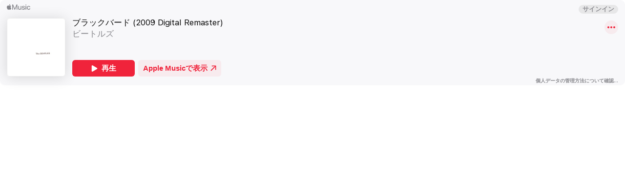

--- FILE ---
content_type: application/javascript
request_url: https://js-cdn.music.apple.com/musickit/v3/amp/musickit.js
body_size: 170338
content:
/**
 * IMPORTANT NOTE:
 *
 * This file is licensed only for the use of Apple developers in providing MusicKit Web Services,
 * and is subject to the Apple Media Services Terms and Conditions and the Apple Developer Program
 * License Agreement. You may not copy, modify, re-host, or create derivative works of this file or the
 * accompanying Documentation, or any part thereof, including any updates, without Apple's written consent.
 *
 * ACKNOWLEDGEMENTS:
 * https://js-cdn.music.apple.com/musickit/v1/acknowledgements.txt
 */

!function(e,n){"object"==typeof exports&&"undefined"!=typeof module?n(exports):"function"==typeof define&&define.amd?define(["exports"],n):n((e="undefined"!=typeof globalThis?globalThis:e||self).MusicKit={})}(this,(function(e){"use strict";var n=void 0!==typeof self?self:this;function formatArtworkURL(e,n,d){return n=n||e.height||100,d=d||e.width||100,window.devicePixelRatio>=1.5&&(d*=2,n*=2),e.url.replace("{h}",""+n).replace("{w}",""+d).replace("{f}","jpeg")}const K=()=>{},asAsync=e=>{e.then(K,K)},d=/\/(?:([a-z]{2})\/)?(album|artist|episode|movie|music-video|playlist|podcast|post|season|show|song|station)\/(?:[^/]*\/)?(?:id)?(\d+|[a-z]{2}\.[a-z0-9-]+|umc.cmc.[a-zA-Z0-9]+)(?:.*(?:[?|&]i=(\d+)).*)?.*$/i;function parseMediaURL(e){const n=e.match(d)||[];let[,p,h,y,_]=n;"music-video"===h&&(h="musicVideo"),-1!==["album","playlist"].indexOf(h)&&_?(h="song",y=_):"podcast"===h&&_&&(h="episode",y=_);return{storefrontId:p,kind:h,contentId:y,itemId:_}}function formattedMediaURL(e){const n=parseMediaURL(e),{storefrontId:d,kind:p,contentId:h}=n;if([d,p,h].some(e=>void 0===e))throw new TypeError("Invalid Media URL: "+e);const y=!!h&&h.startsWith("umc.");return{storefrontId:d,kind:p,contentId:h,isUTS:y}}const p=/^http(?:s)?\:\/\/(?:itunes|(embed\.)?(music|podcasts|tv))\.apple\.com/i,h=["allow-forms","allow-popups","allow-same-origin","allow-scripts","allow-storage-access-by-user-activation","allow-top-navigation-by-user-activation"],y=["autoplay *","encrypted-media *","fullscreen *","clipboard-write"];function dasherize(e){return e.replace(/([A-Z])/g,"-$1").replace(/[-_\s]+/g,"-").replace(/(^-+)|(-+$)/,"").toLowerCase()}const _=new Map;function pluralizeMediaType(e){if(_.has(e))return _.get(e);let n=dasherize(e);return e.endsWith("y")?n=n.substring(0,n.length-1)+"ies":n.endsWith("s")||(n+="s"),_.set(e,n),n}function normalizeMediaType(e){return pluralizeMediaType(e)}const m=["contributors","modalities","movie","musicVideo","musicMovie","trailer","tvEpisode","uploadedVideo","uploaded-videos","music-videos","music-movies","tv-episodes","workouts"];function itemType(e){var n,d;return void 0!==(null==e||null===(d=e.attributes)||void 0===d||null===(n=d.playParams)||void 0===n?void 0:n.kind)?e.attributes.playParams.kind:null==e?void 0:e.type}function isAudio(e){return null!=e&&!function(e){var n;return null!=e&&(!0===e.isUTS||m.includes(e.type)||"video"===(null===(n=e.attributes)||void 0===n?void 0:n.mediaKind))}(e)}function isPodcastEpisode(e){var n;return!0===(null===(n=itemType(e))||void 0===n?void 0:n.startsWith("podcast-episode"))}function isPodcastPremiumEpisode(e){var n,d;const p=null!==(d=null==e||null===(n=e.attributes)||void 0===n?void 0:n.offers)&&void 0!==d?d:[];return isPodcastEpisode(e)&&p.some(({type:e})=>"PSUB"===e)}function isPodcastFreePremiumEpisode(e){var n,d;const p=null!==(d=null==e||null===(n=e.attributes)||void 0===n?void 0:n.offers)&&void 0!==d?d:[];return isPodcastEpisode(e)&&p.some(({type:e})=>"PLUS"===e)}function isLive(e){var n;return!!(null==e||null===(n=e.attributes)||void 0===n?void 0:n.isLive)}function isStream$1(e){var n,d;return"stream"===(null==e||null===(d=e.attributes)||void 0===d||null===(n=d.playParams)||void 0===n?void 0:n.format)}function isTracksRadioStation(e){var n,d;return"tracks"===(null==e||null===(d=e.attributes)||void 0===d||null===(n=d.playParams)||void 0===n?void 0:n.format)}function isAlgoStation(e){return function(...e){return isTracksRadioStation(...e)}(e)}function isRadioStation(e,n){var d,p,h;return"radioStation"===(null==e||null===(p=e.attributes)||void 0===p||null===(d=p.playParams)||void 0===d?void 0:d.kind)&&(void 0===n||(null===(h=e.attributes)||void 0===h?void 0:h.mediaKind)===n)}function isRadioEpisode(e,n){var d;return isRadioStation(e,n)&&isStream$1(e)&&!isLive(e)&&"Episode"===(null==e||null===(d=e.attributes)||void 0===d?void 0:d.streamingRadioSubType)}function isLiveRadioStation(e,n){return isRadioStation(e,n)&&isLive(e)&&isStream$1(e)}function isLiveRadioKind(e,n){return isLiveRadioStation(e,n)}function _define_property$24(e,n,d){return n in e?Object.defineProperty(e,n,{value:d,enumerable:!0,configurable:!0,writable:!0}):e[n]=d,e}const g={INVALID_ERROR_ID:"INVALID_ERROR_ID",INVALID_ERROR_REASON:"INVALID_ERROR_REASON",ACCESS_DENIED:"ACCESS_DENIED",AGE_GATE:"AGE_GATE",AUTHORIZATION_ERROR:"AUTHORIZATION_ERROR",BUFFER_STALLED_ERROR:"BUFFER_STALLED_ERROR",CONFIGURATION_ERROR:"CONFIGURATION_ERROR",CONTENT_EQUIVALENT:"CONTENT_EQUIVALENT",CONTENT_RESTRICTED:"CONTENT_RESTRICTED",CONTENT_UNAVAILABLE:"CONTENT_UNAVAILABLE",CONTENT_UNSUPPORTED:"CONTENT_UNSUPPORTED",DEVICE_LIMIT:"DEVICE_LIMIT",GEO_BLOCK:"GEO_BLOCK",INVALID_ARGUMENTS:"INVALID_ARGUMENTS",PLAYREADY_CBC_ENCRYPTION_ERROR:"PLAYREADY_CBC_ENCRYPTION_ERROR",MEDIA_CERTIFICATE:"MEDIA_CERTIFICATE",MEDIA_DESCRIPTOR:"MEDIA_DESCRIPTOR",MEDIA_LICENSE:"MEDIA_LICENSE",MEDIA_KEY:"MEDIA_KEY",MEDIA_PLAYBACK:"MEDIA_PLAYBACK",MEDIA_SESSION:"MEDIA_SESSION",NETWORK_ERROR:"NETWORK_ERROR",NOT_FOUND:"NOT_FOUND",NOT_IMPLEMENTED:"NOT_IMPLEMENTED",PARSE_ERROR:"PARSE_ERROR",PLAY_ACTIVITY:"PLAY_ACTIVITY",REQUEST_ERROR:"REQUEST_ERROR",QUOTA_EXCEEDED:"QUOTA_EXCEEDED",SERVER_ERROR:"SERVER_ERROR",SERVICE_UNAVAILABLE:"SERVICE_UNAVAILABLE",STREAM_UPSELL:"STREAM_UPSELL",SUBSCRIPTION_ERROR:"SUBSCRIPTION_ERROR",TOKEN_EXPIRED:"TOKEN_EXPIRED",UNAUTHORIZED_ERROR:"UNAUTHORIZED_ERROR",UNKNOWN_ERROR:"UNKNOWN_ERROR",UNSUPPORTED_ERROR:"UNSUPPORTED_ERROR",USER_INTERACTION_REQUIRED:"USER_INTERACTION_REQUIRED",INTERNAL_ERROR:"INTERNAL_ERROR",OUTPUT_RESTRICTED:"OUTPUT_RESTRICTED",WIDEVINE_CDM_EXPIRED:"WIDEVINE_CDM_EXPIRED"},b={400:g.REQUEST_ERROR,401:g.UNAUTHORIZED_ERROR,403:g.ACCESS_DENIED,404:g.NOT_FOUND,405:g.NOT_FOUND,413:g.REQUEST_ERROR,414:g.REQUEST_ERROR,429:g.QUOTA_EXCEEDED,500:g.SERVER_ERROR,501:g.NOT_FOUND,503:g.SERVICE_UNAVAILABLE},P={"-1003":g.MEDIA_LICENSE,"-1004":g.DEVICE_LIMIT,"-1017":g.GEO_BLOCK,1010:g.NOT_FOUND,2002:g.AUTHORIZATION_ERROR,2034:g.TOKEN_EXPIRED,3059:g.DEVICE_LIMIT,3063:g.SUBSCRIPTION_ERROR,3076:g.CONTENT_UNAVAILABLE,3082:g.CONTENT_RESTRICTED,3084:g.STREAM_UPSELL,5002:g.SERVER_ERROR,180202:g.PLAYREADY_CBC_ENCRYPTION_ERROR,190121:g.WIDEVINE_CDM_EXPIRED};const S=new Set([g.CONTENT_EQUIVALENT,g.CONTENT_UNAVAILABLE,g.CONTENT_UNSUPPORTED,g.SERVER_ERROR,g.SUBSCRIPTION_ERROR,g.UNSUPPORTED_ERROR,g.USER_INTERACTION_REQUIRED]);function isMKError(e){return void 0!==e&&e instanceof MKUniqueError}class MKUniqueError extends Error{static isMKError(e){return isMKError(e)}get errorCode(){return this.reason}constructor(e,n,d){if("string"!=typeof(p=e)||!/mk-[0-9]{3,}/.test(p))throw new MKUniqueError("mk-000",g.INVALID_ERROR_ID,{description:"Invalid error id format: "+e});var p;if(void 0===n||!(n in g))throw new MKUniqueError("mk-001",g.INVALID_ERROR_REASON,"Invalid error reason: "+n);"string"==typeof(d=null!=d?d:{})?d={description:d}:d instanceof Error&&(d={origin:d}),void 0===d.description&&void 0!==d.origin&&(d.description=isMKError(d.origin)?d.origin.description:d.origin.message);let h=`[${e}] ${n}`;var y;void 0!==d.description&&(h+="; "+d.description),super(h),_define_property$24(this,"isMKError",!0),_define_property$24(this,"id",void 0),_define_property$24(this,"reason",void 0),_define_property$24(this,"description",void 0),_define_property$24(this,"origin",void 0),_define_property$24(this,"data",void 0),this.name="MKError",this.id=e,this.reason=n,this.description=null!==(y=d.description)&&void 0!==y?y:"",this.origin=d.origin,this.data=d.data}}_define_property$24(MKUniqueError,"Reason",g),Object.assign(MKUniqueError,g);class MKError extends MKUniqueError{static playActivityError(e){return new this(g.PLAY_ACTIVITY,e)}static parseError(e){return new this(g.PARSE_ERROR,e)}static responseError(e){const{status:n,statusText:d}=e,p=new this(b[n]||g.NETWORK_ERROR,d||""+n);return p.data=e,p}static serverError(e){return new MKServerDialogError(e)}static internalError(e){return new this(g.INTERNAL_ERROR,e)}constructor(e,n){S.has(e)&&(n=null!=n?n:e),super("mk-007",e,{description:n})}}class MKServerDialogError extends MKError{get response(){return this.data}get dialog(){return this.response.dialog}constructor(e,n){var d,p,h,y;var _,m,b,S;super(P[null!==(h=e.failureType)&&void 0!==h?h:0]||P[null!==(y=e.errorCode)&&void 0!==y?y:0]||P[e.status]||n||g.UNKNOWN_ERROR,null!==(S=null!==(b=null!==(m=null!==(_=null===(d=e.dialog)||void 0===d?void 0:d.message)&&void 0!==_?_:e.customerMessage)&&void 0!==m?m:e.message)&&void 0!==b?b:e.errorMessage)&&void 0!==S?S:""),this.data=e,void 0!==this.dialog&&"string"==typeof(null===(p=this.dialog.okButtonAction)||void 0===p?void 0:p.url)&&(this.dialog.okButtonAction.url=this.dialog.okButtonAction.url.replace(/[&?](?:challenge|key-system|uri|user-initiated)=[^&]+/gim,""))}}function getCookie(e="",n=document.cookie){const d=n.match(new RegExp(`(?:^|;\\s*)${e}=([^;]*)`));if(d)return d[1]}function setCookie(e,n,d="",p=14,h,y){const _=new Date;h=null!=h?h:window;const m=(y=null!=y?y:/\./.test(h.location.hostname)?h.location.hostname:"").length>0?`domain=${y}; `:"";_.setTime(_.getTime()+24*p*60*60*1e3);let g="";"https:"===h.location.protocol&&(g="; secure"),h.document.cookie=`${e}=${n}; expires=${_.toUTCString()}; ${m}path=${d}${g}`}function removeCookie(e,n,d){setCookie(e,"","/",0,n,d)}function hasSessionStorage(){let e=!1;try{e="undefined"!=typeof sessionStorage}catch(mt){}return e}function getSessionStorage(){let e;return hasSessionStorage()&&(e=sessionStorage),e}function hasLocalStorage(){let e=!1;try{e="undefined"!=typeof localStorage}catch(mt){}return e}function getLocalStorage(){let e;return hasLocalStorage()&&(e=localStorage),e}function getJsonFromLocalStorage(e){const n=function(e){if(!hasLocalStorage())return;const n=getLocalStorage().getItem(e);return null!==n?n:void 0}(e);if(n)try{return JSON.parse(n)}catch(mt){return}}function _define_property$23(e,n,d){return n in e?Object.defineProperty(e,n,{value:d,enumerable:!0,configurable:!0,writable:!0}):e[n]=d,e}class Notifications{get shouldStorageDispatch(){return"undefined"!=typeof window&&hasSessionStorage()&&this.dispatchNamespace}addEventListener(e,n){Array.isArray(this._eventRegistry[e])&&this._eventRegistry[e].push(n)}dispatchEvent(e,n){Array.isArray(this._eventRegistry[e])&&this._eventRegistry[e].forEach(e=>e(n))}dispatchDistributedEvent(e,n){if(this.dispatchEvent(e,n),this.shouldStorageDispatch){var d;const p=`${this.dispatchNamespace}:${e}`;null===(d=getSessionStorage())||void 0===d||d.setItem(p,JSON.stringify(n))}}removeEventListener(e,n){if(Array.isArray(this._eventRegistry[e])){const d=this._eventRegistry[e].indexOf(n);this._eventRegistry[e].splice(d,1)}}_handleGlobalStorageEvent(e){var n;if(this.dispatchNamespace&&(null===(n=e.key)||void 0===n?void 0:n.startsWith(this.dispatchNamespace+":"))){const n=e.key.substring(this.dispatchNamespace.length+1);this.dispatchEvent(n,JSON.parse(e.newValue))}}constructor(e=[],n){_define_property$23(this,"dispatchNamespace",void 0),_define_property$23(this,"_eventRegistry",{}),e.forEach(e=>{this._eventRegistry[e]=[]}),n&&n.namespace&&(this.dispatchNamespace="com.apple."+n.namespace),this.shouldStorageDispatch&&(this._handleGlobalStorageEvent=this._handleGlobalStorageEvent.bind(this),window.addEventListener("storage",this._handleGlobalStorageEvent))}}var T="undefined"!=typeof FastBoot?FastBoot.require("buffer").Buffer:"undefined"!=typeof process&&null!==process.versions&&null!==process.versions.node?Buffer:window.Buffer;function memoize(e){const n=new Map;return function(...d){const p=function(e){const n=[];for(let d=0;d<e.length;d++){const p=e[d];if("object"==typeof p)try{n.push(JSON.stringify(p))}catch(mt){n.push(`[object ${Object.prototype.toString.call(p)}]`)}else n.push(String(p))}return n.join("|")}(d);if(n.has(p))return n.get(p);const h=e(...d);return n.set(p,h),h}}function generateUUID(){let e=strRandomizer()+strRandomizer();for(;e.length<16;)e+=strRandomizer();return e.slice(0,16)}function strRandomizer(){return Math.random().toString(16).substring(2)}function isLibraryType(e){if(void 0===e)return!1;const n="string"==typeof e?e:e.id;return/^[a|i|l|p]{1}\.[a-zA-Z0-9-]+$/.test(n)}const k=memoize(e=>/^(a\.)?[a-zA-Z0-9]+$/.test(e));function detectNodeEnvironment(){var e,n,d,p;return void 0!==(null===(d=globalThis)||void 0===d||null===(n=d.process)||void 0===n||null===(e=n.versions)||void 0===e?void 0:e.node)||void 0!==(null===(p=globalThis)||void 0===p?void 0:p.FastBoot)}function isNodeEnvironment$1(){return detectNodeEnvironment()}const E=memoize(detectNodeEnvironment()?e=>T.from(e,"base64").toString("binary"):e=>window.atob(e));memoize(detectNodeEnvironment()?e=>T.from(e).toString("base64"):e=>window.btoa(e));const debounce=(e,n=250,d={isImmediate:!1})=>{let p;return function(...h){const y=this,_=d.isImmediate&&void 0===p;void 0!==p&&clearTimeout(p),p=setTimeout((function(){p=void 0,d.isImmediate||e.apply(y,h)}),n),_&&e.apply(y,h)}},arrayEquals=(e,n)=>!!e&&!!n&&[].every.call(e,(e,d)=>e===n[d]);function hasOwn(e,n){return Object.prototype.hasOwnProperty.call(Object(e),n)}function deepClone(e){const n=Object.prototype.toString.call(e).toLowerCase().slice(8,-1);switch(n){case"set":return new Set([...e].map(e=>deepClone(e)));case"map":return new Map([...e].map(([e,n])=>[deepClone(e),deepClone(n)]));case"date":return new Date(e.getTime());case"regexp":{const n=e,d="string"==typeof n.flags?n.flags:[n.global?"g":void 0,n.ignoreCase?"i":void 0,n.multiline?"m":void 0,n.sticky?"y":void 0,n.unicode?"u":void 0].filter(e=>void 0!==e).join("");return RegExp(e.source,d)}case"arraybuffer":{const n=e;if("function"==typeof n.slice)return n.slice(0);{const d=new e.constructor(n.byteLength);return new Uint8Array(d).set(new Uint8Array(n)),d}}case"dataview":case"int8array":case"uint8array":case"uint8clampedarray":case"int16array":case"uint16array":case"int32array":case"uint32array":case"float32array":case"float64array":case"bigint64array":case"biguint64array":{const d=e;return new(0,d.constructor)(deepClone(d.buffer),d.byteOffset,"dataview"===n?d.byteLength:d.length)}case"array":case"object":{const n=Array.isArray(e)?[]:{};for(const d in e)hasOwn(e,d)&&(n[d]=deepClone(e[d]));return n}default:return e}}function isEmpty(e){if("object"!=typeof e)throw new TypeError("Source is not an Object");for(const n in e)if(hasOwn(e,n))return!1;return!0}function transform$a(e,n,d=!1){return d&&(e=Object.keys(e).reduce((n,d)=>(n[e[d]]=d,n),{})),Object.keys(e).reduce((d,p)=>{const h=e[p],y="function"==typeof h?h():function(e,n){return n.split(".").reduce((e,n)=>{if(void 0!==e)return e[n]},e)}(n,h);return y&&function(e,n,d){n.split(".").reduce((n,p,h,y)=>{const _=h===y.length-1,m=hasOwn(n,p),g=n[p]instanceof Object,b=null===n[p];if(!_&&m&&(!g||b))throw new TypeError(`Value at ${y.slice(0,h+1).join(".")} in keypath is not an Object.`);return _?(n[p]=d,e):m?n[p]:n[p]={}},e)}(d,p,y),d},{})}const w={};function findOrCreate(e,n){const d=e.toLowerCase().replace(/[^a-zA-Z0-9]+(.)/g,(e,n)=>n.toUpperCase());if(hasOwn(w,d)){const p=w[d];if(n!==p.constructor)throw new Error(`DevFlag ${e} was already registered with a different type (${p.constructor.name})`);return p}const p=new n(e);return Object.defineProperty(w,d,{configurable:!0,enumerable:!0,get:function(){return p},set:function(e){p.set(e)}}),p}class LocalStorageDevFlag{get value(){return this.get()}get configured(){return void 0!==this.value}read(){var e,n;const d=null!==(n=null===(e=getLocalStorage())||void 0===e?void 0:e.getItem(this.key))&&void 0!==n?n:null;return null!==d?d:void 0}write(e){var n;null===(n=getLocalStorage())||void 0===n||n.setItem(this.key,e)}clear(){var e;null===(e=getLocalStorage())||void 0===e||e.removeItem(this.key)}constructor(e){if(function(e,n,d){n in e?Object.defineProperty(e,n,{value:d,enumerable:!0,configurable:!0,writable:!0}):e[n]=d}(this,"key",void 0),"string"!=typeof e||""===e.trim())throw new Error("DevFlag requires a non-empty string key");this.key=e}}class StringDevFlag extends LocalStorageDevFlag{static register(e){return findOrCreate(e,this)}static get(e){return this.register(e).get()}static set(e,n){this.register(e).set(n)}get(){return this.read()}set(e){"string"!=typeof e&&console.warn("Value for StringDevFlag should be a string"),this.write(e)}}class BooleanDevFlag extends LocalStorageDevFlag{static register(e){return findOrCreate(e,this)}static get(e){return this.register(e).get()}static set(e,n){this.register(e).set(n)}get(){const e=this.read();if(void 0!==e)return"1"===e||"true"===e.toLowerCase()}set(e){"boolean"==typeof e?this.write(!0===e?"1":"0"):console.warn("Value for BooleanDevFlag should be a boolean")}get enabled(){return!0===this.get()}enable(){this.set(!0)}disable(){this.set(!1)}toggle(){this.set(!this.get())}}class JsonDevFlag extends LocalStorageDevFlag{static register(e){return findOrCreate(e,this)}static get(e){return this.register(e).get()}static set(e,n){this.register(e).set(n)}get(){const e=this.read();if(void 0!==e)try{return JSON.parse(e)}catch(de){return}}set(e){this.write(JSON.stringify(e))}prop(e){if(void 0!==this.value)return this.value[e]}}const O=["contributors","modalities","musicVideo","podcast-episodes","radioStation","song","uploaded-audios","uploadedAudio","uploaded-videos","uploadedVideo","workouts","workout-programs"],I={mediaItemStateDidChange:"mediaItemStateDidChange",mediaItemStateWillChange:"mediaItemStateWillChange"},A={CRITICAL:50,ERROR:40,WARNING:30,NOTICE:20,INFO:10,DEBUG:2,TRACE:1,NONE:0};const $={OFF:"NONE",0:"NONE","+":"INFO","++":"DEBUG",V:"DEBUG",D:"DEBUG",VERBOSE:"DEBUG",VV:"TRACE",SILLY:"TRACE","*":"TRACE"};function getLoggingLevel(e,n={}){if("number"==typeof e)return function(e){return"number"==typeof e&&Object.values(A).includes(e)}(e)?e:void 0;let d=e.toUpperCase();return n.allowShorthands&&void 0!==$[d]&&(d=$[d]),function(e){return"string"==typeof e&&void 0!==A[e.toUpperCase()]}(d)?A[d]:void 0}function getLoggingLevelName(e){for(const[n,d]of Object.entries(A))if(e===d)return n}function walk(e,n){const d=[e];for(;d.length>0;){const e=d.shift();void 0!==e&&(d.push(...e.children),n(e))}}function _define_property$21(e,n,d){return n in e?Object.defineProperty(e,n,{value:d,enumerable:!0,configurable:!0,writable:!0}):e[n]=d,e}function _object_spread$Z(e){for(var n=1;n<arguments.length;n++){var d=null!=arguments[n]?arguments[n]:{},p=Object.keys(d);"function"==typeof Object.getOwnPropertySymbols&&(p=p.concat(Object.getOwnPropertySymbols(d).filter((function(e){return Object.getOwnPropertyDescriptor(d,e).enumerable})))),p.forEach((function(n){_define_property$21(e,n,d[n])}))}return e}function _object_spread_props$H(e,n){return n=null!=n?n:{},Object.getOwnPropertyDescriptors?Object.defineProperties(e,Object.getOwnPropertyDescriptors(n)):function(e,n){var d=Object.keys(e);if(Object.getOwnPropertySymbols){var p=Object.getOwnPropertySymbols(e);n&&(p=p.filter((function(n){return Object.getOwnPropertyDescriptor(e,n).enumerable}))),d.push.apply(d,p)}return d}(Object(n)).forEach((function(d){Object.defineProperty(e,d,Object.getOwnPropertyDescriptor(n,d))})),e}function _define_property1$1(e,n,d){return n in e?Object.defineProperty(e,n,{value:d,enumerable:!0,configurable:!0,writable:!0}):e[n]=d,e}const R=A.ERROR,DEFAULT_POLICY=(e,n)=>e!==A.NONE&&n>=e;class Logger$1{get parent(){return this._parent}get children(){return Array.from(this._children.values())}get namespace(){return void 0===this._parent?this.name:this._parent.namespace+"/"+this.name}get enabled(){return this.level!==A.NONE}get level(){var e,n,d;return null!==(d=null!==(n=this._level)&&void 0!==n?n:null===(e=this.parent)||void 0===e?void 0:e.level)&&void 0!==d?d:R}get levelName(){var e;return null!==(e=getLoggingLevelName(this.level))&&void 0!==e?e:"UNKNOWN"}get levelPolicy(){var e,n,d;return null!==(d=null!==(n=this._levelPolicy)&&void 0!==n?n:null===(e=this.parent)||void 0===e?void 0:e.levelPolicy)&&void 0!==d?d:DEFAULT_POLICY}get handlers(){var e,n,d;return null!==(d=null!==(n=this._handlers)&&void 0!==n?n:null===(e=this.parent)||void 0===e?void 0:e.handlers)&&void 0!==d?d:{}}isEnabledFor(e){return this.levelPolicy(this.level,e)}setLevel(e){const n=getLoggingLevel(e);void 0!==n&&(this._level=n)}clearLevel(){this._level=void 0}setLevelPolicy(e){this._levelPolicy=e}clearLevelPolicy(){this._levelPolicy=void 0}addHandler(e,n){this._handlers||(this._handlers={}),this._handlers[e]=n}hasHandler(e){var n;return void 0!==(null===(n=this._handlers)||void 0===n?void 0:n[e])}removeHandler(e){void 0!==this._handlers&&(delete this._handlers[e],0===Object.keys(this._handlers).length&&this.clearHandlers())}clearHandlers(){this._handlers=void 0}createChild(e,n){const d=this._children.get(e);return void 0!==d?d:new Logger$1(e,_object_spread_props$H(_object_spread$Z({},n),{parent:this}))}linkChild(e){if(void 0!==e.parent&&e.parent!==this)throw new Error(`Logger '${e.name}' is already a child of a different parent ('${e.parent.name}')`);const n=this._children.get(e.name);if(void 0!==n&&n!==e)throw new Error(`A child with name '${e.name}' is already registered`);return void 0===n&&(this._children.set(e.name,e),e.linkParent(this)),e}unlinkChild(e){const n=this._children.get(e.name);return n===e&&(this._children.delete(e.name),n.unlinkParent()),e}getByName(e){return this._children.get(e)}getByNamespace(e){return function(e,n,d="/"){if(""===(n=n.trim())||"*"===n)return e;const p=n.split(d);p[0].trim()===e.name&&p.shift();if(0===p.length)return e;let h=e;for(;void 0!==h&&p.length>0;){const e=p.shift();h=h.getByName(e.trim())}return h}(this,e)}linkParent(e){return this.parent!==e&&(this.unlinkParent(),this._parent=e,e.linkChild(this)),this}unlinkParent(){return void 0!==this._parent&&(this._parent.unlinkChild(this),this._parent=void 0),this}log(e,n,...d){const p=getLoggingLevel(e);void 0!==p&&this.logRecord({time:Date.now(),namespace:this.namespace,level:p,message:n,args:d})}logRecord(e){if(!this.levelPolicy(this.level,e.level))return;const n=_object_spread$Z({namespace:this.namespace},e);for(const d of Object.values(this.handlers))d.process(n)}error(e,...n){this.log(A.ERROR,e,...n)}warning(e,...n){this.log(A.WARNING,e,...n)}warn(e,...n){this.warning(e,...n)}info(e,...n){this.log(A.INFO,e,...n)}debug(e,...n){this.log(A.DEBUG,e,...n)}trace(e,...n){this.log(A.TRACE,e,...n)}constructor(e,n){_define_property1$1(this,"name",void 0),_define_property1$1(this,"_parent",void 0),_define_property1$1(this,"_children",new Map),_define_property1$1(this,"_level",void 0),_define_property1$1(this,"_levelPolicy",void 0),_define_property1$1(this,"_handlers",void 0),this.name=e,this._levelPolicy=null==n?void 0:n.levelPolicy,this._handlers=null==n?void 0:n.handlers,void 0!==(null==n?void 0:n.parent)&&this.linkParent(n.parent),void 0!==(null==n?void 0:n.level)&&this.setLevel(n.level)}}function _define_property$20(e,n,d){return n in e?Object.defineProperty(e,n,{value:d,enumerable:!0,configurable:!0,writable:!0}):e[n]=d,e}class CallbackHandler{process(e){this.enabled&&void 0!==this.callback&&this.callback(e)}constructor(e,n={}){var d;_define_property$20(this,"enabled",void 0),_define_property$20(this,"callback",void 0),this.callback=e,this.enabled=null===(d=n.enabled)||void 0===d||d}}const C=/%{([^}]+)}/gi,M={timestamp:e=>String(e.time),time:e=>String(e.time),datetime:e=>new Date(e.time).toISOString(),date:e=>new Date(e.time).toISOString(),level:e=>String(e.level),levelname:e=>{var n;return null!==(n=getLoggingLevelName(e.level))&&void 0!==n?n:"UNKNOWN"},message:e=>e.message,name:e=>e.namespace.split("/").pop(),namespace:e=>e.namespace};function _define_property$1$(e,n,d){return n in e?Object.defineProperty(e,n,{value:d,enumerable:!0,configurable:!0,writable:!0}):e[n]=d,e}const D=new Map([[A.CRITICAL,"error"],[A.ERROR,"error"],[A.WARNING,"warn"],[A.NOTICE,"warn"],[A.INFO,"log"],[A.DEBUG,"debug"]]),N=(L="%{datetime} %{levelname} - [%{namespace}] %{message}",function(e){return L.replace(C,(function(n,d){return d=d.toLowerCase(),void 0!==M[d]?M[d](e):n}))});var L;const j=memoize(e=>{const n=E(e);return x(n)});function ensureArray(e=[]){return Array.isArray(e)?e:[e]}const x=memoize(e=>{const n=e.length,d=new ArrayBuffer(n),p=new Uint8Array(d);for(let h=0;h<n;h++)p[h]=e.charCodeAt(h);return p}),U=memoize(e=>{const n=e.length,d=new ArrayBuffer(2*n),p=new Uint16Array(d);for(let h=0;h<n;h++)p[h]=e.charCodeAt(h);return p}),F=memoize(e=>{let n,d,p,h,y,_,m,g=0;const b="ABCDEFGHIJKLMNOPQRSTUVWXYZabcdefghijklmnopqrstuvwxyz0123456789+/=";let P="";for(;g<e.length;)n=e[g++],d=g<e.length?e[g++]:Number.NaN,p=g<e.length?e[g++]:Number.NaN,h=n>>2,y=(3&n)<<4|d>>4,_=(15&d)<<2|p>>6,m=63&p,isNaN(d)?_=m=64:isNaN(p)&&(m=64),P+=b.charAt(h)+b.charAt(y)+b.charAt(_)+b.charAt(m);return P});let isMergeableObject=function(e){return function(e){return!!e&&"object"==typeof e}(e)&&!function(e){let n=Object.prototype.toString.call(e);return"[object RegExp]"===n||"[object Date]"===n||function(e){return e.$$typeof===B}(e)}(e)};let B="function"==typeof Symbol&&Symbol.for?Symbol.for("react.element"):60103;function cloneUnlessOtherwiseSpecified(e,n){return!1!==n.clone&&n.isMergeableObject(e)?deepmerge((d=e,Array.isArray(d)?[]:{}),e,n):e;var d}function defaultArrayMerge(e,n,d){return e.concat(n).map((function(e){return cloneUnlessOtherwiseSpecified(e,d)}))}function getKeys(e){return Object.keys(e).concat(function(e){return Object.getOwnPropertySymbols?Object.getOwnPropertySymbols(e).filter((function(n){return e.propertyIsEnumerable(n)})):[]}(e))}function mergeObject(e,n,d){let p={};return d.isMergeableObject(e)&&getKeys(e).forEach((function(n){p[n]=cloneUnlessOtherwiseSpecified(e[n],d)})),getKeys(n).forEach((function(h){d.isMergeableObject(n[h])&&e[h]?p[h]=function(e,n){if(!n.customMerge)return deepmerge;let d=n.customMerge(e);return"function"==typeof d?d:deepmerge}(h,d)(e[h],n[h],d):p[h]=cloneUnlessOtherwiseSpecified(n[h],d)})),p}function deepmerge(e,n,d){(d=d||{}).arrayMerge=d.arrayMerge||defaultArrayMerge,d.isMergeableObject=d.isMergeableObject||isMergeableObject;let p=Array.isArray(n);return p===Array.isArray(e)?p?d.arrayMerge(e,n,d):mergeObject(e,n,d):cloneUnlessOtherwiseSpecified(n,d)}deepmerge.all=function(e,n){if(!Array.isArray(e))throw new Error("first argument should be an array");return e.reduce((function(e,d){return deepmerge(e,d,n)}),{})};const isDataRecord=e=>!(!e||"function"!=typeof e.hasAttributes||"function"!=typeof e.hasRelationships||"function"!=typeof e.hasViews||"function"!=typeof e.serialize);function _define_property$1_(e,n,d){return n in e?Object.defineProperty(e,n,{value:d,enumerable:!0,configurable:!0,writable:!0}):e[n]=d,e}class DeveloperToken{get isExpired(){return this.expiration<Date.now()}_decode(e){return JSON.parse(E(e))}constructor(e){if(_define_property$1_(this,"token",void 0),_define_property$1_(this,"expiration",void 0),_define_property$1_(this,"keyId",void 0),_define_property$1_(this,"teamId",void 0),this.token=e,!e||!/^[a-z0-9\-\_]{16,}\.[a-z0-9\-\_]{16,}\.[a-z0-9\-\_]{16,}/i.test(e))throw new Error("Invalid token.");const[n,d]=e.split("."),{exp:p,iss:h}=this._decode(d);if(this.expiration=1e3*p,this.isExpired)throw new Error("Initialized with an expired token.");this.teamId=h;const{kid:y}=this._decode(n);this.keyId=y}}function flattenAll$1(e){return function(e,n=1){if("function"==typeof Array.prototype.flat)return Array.prototype.flat.call(e,n);if(null==e)throw new TypeError("Cannot convert undefined or null to object");return Array.isArray(e)||(e=Array.from(e)),function flat(e,n){return n<=0?e.slice():Array.prototype.reduce.call(e,(function(e,d){return Array.isArray(d)?e.concat(flat(d,n-1)):[...e,d]}),[])}(e,n)}(e,1/0)}function invoke(e){return void 0===e||(e=>"function"!=typeof e)(e)?e:e()}function isObject$3(e){return!!e&&"object"==typeof e&&!Array.isArray(e)}function isFunction$3(e){return"function"==typeof e}function isString$3(e){return"string"==typeof e}function isEmptyString$3(e,n){return isString$3(e)?0===(!1!==(null==n?void 0:n.trim)?e.trim():e).length:!1===(null==n?void 0:n.strict)}function _define_property$1Z(e,n,d){return n in e?Object.defineProperty(e,n,{value:d,enumerable:!0,configurable:!0,writable:!0}):e[n]=d,e}function _object_spread$Y(e){for(var n=1;n<arguments.length;n++){var d=null!=arguments[n]?arguments[n]:{},p=Object.keys(d);"function"==typeof Object.getOwnPropertySymbols&&(p=p.concat(Object.getOwnPropertySymbols(d).filter((function(e){return Object.getOwnPropertyDescriptor(d,e).enumerable})))),p.forEach((function(n){_define_property$1Z(e,n,d[n])}))}return e}function _object_spread_props$G(e,n){return n=null!=n?n:{},Object.getOwnPropertyDescriptors?Object.defineProperties(e,Object.getOwnPropertyDescriptors(n)):function(e,n){var d=Object.keys(e);if(Object.getOwnPropertySymbols){var p=Object.getOwnPropertySymbols(e);n&&(p=p.filter((function(n){return Object.getOwnPropertyDescriptor(e,n).enumerable}))),d.push.apply(d,p)}return d}(Object(n)).forEach((function(d){Object.defineProperty(e,d,Object.getOwnPropertyDescriptor(n,d))})),e}const G=function(e){return"boolean"==typeof e}(q=isEmptyString$3)?!q:function(...e){return!q(...e)};var q;function formatPrimitive$1(e,n){const d=n.path.map((e,d)=>0===d?n.encode(e):`[${n.encode(e)}]`).join("");return null===e?d:`${d}=${n.encode(e)}`}const H={comma:function(e,n){return formatPrimitive$1(e.join(","),n)},repeat:function(e,n){return e.map(e=>formatPrimitive$1(String(e),n)).filter(e=>e.length>0).join("&")},bracket:function(e,n){return e.map((function(e){return n.next(e,_object_spread_props$G(_object_spread$Y({},n),{path:[...n.path,""]}))})).filter(G).join("&")},index:function(e,n){return e.map((function(e,d){return n.next(e,_object_spread_props$G(_object_spread$Y({},n),{path:[...n.path,String(d)]}))})).filter(G).join("&")}},V={bracket:function(e,n){return Object.keys(e).sort(n.sort).map((function(d){return n.next(e[d],_object_spread_props$G(_object_spread$Y({},n),{path:n.path.concat(d)}))})).filter(G).join("&")}},DEFAULT_ENCODER$1=e=>encodeURIComponent(String(e)),STRING_ENCODER=e=>String(e);function encodeQueryParameters(e,n){if(!e)return"";let d="";if(!0===(null==n?void 0:n.prefix)?d="?":isString$3(null==n?void 0:n.prefix)&&(d=n.prefix),isString$3(e))return d+e.replace(/^[?&]+/,"");var p;const h=isFunction$3(null==n?void 0:n.arrayFormat)?n.arrayFormat:H[null!==(p=null==n?void 0:n.arrayFormat)&&void 0!==p?p:"comma"];var y;const _=isFunction$3(null==n?void 0:n.objectFormat)?n.objectFormat:V[null!==(y=null==n?void 0:n.objectFormat)&&void 0!==y?y:"bracket"];var m;const g=null!==(m=null==n?void 0:n.sort)&&void 0!==m?m:(...e)=>0;let b=DEFAULT_ENCODER$1;isFunction$3(null==n?void 0:n.encode)?b=n.encode:!1===(null==n?void 0:n.encode)&&(b=STRING_ENCODER);const P=_(e,{path:[],next:function(e,d){return function(e,n){return void 0===e&&!1!==(null==n?void 0:n.skipUndefined)||(null===e&&!1!==(null==n?void 0:n.skipNull)||!(!isEmptyString$3(e)||!1===(null==n?void 0:n.skipEmptyString)))}(e,n)?"":isObject$3(e)?_(e,d):Array.isArray(e)?h(e,d):formatPrimitive$1(e,d)},encode:b,sort:g});return""===P?"":d+P}function joinURLPath$1(...e){const n=flattenAll$1(e).map(e=>e instanceof URL?e.pathname:e).filter(e=>"string"==typeof e&&0!==e.trim().length);if(0===n.length)return"";let d=n[0];for(let p=1;p<n.length;p++)d=d.replace(/[/]+$/,"")+"/"+n[p].replace(/^[/]+/,"");return/^([a-z][a-z0-9\-_+]+)?:\/\//i.test(d)||(d="/"+d.replace(/^[/]+/,"")),d}function splitURLPath(e){e instanceof URL&&(e=e.pathname);const n=[],d=e.lastIndexOf("#");-1!==d&&(n.unshift(e.slice(d)),e=e.slice(0,d));const p=e.lastIndexOf("?");return-1!==p&&(n.unshift(e.slice(p)),e=e.slice(0,p)),[...e.split(RegExp("(?<![/:]+)\\/+")),...n].filter(e=>0!==e.trim().length)}function parseQueryParams(e){if(!e||e.startsWith("http")&&!e.includes("?"))return{};try{var n;return function(e,n="&",d=(e=>e)){if("string"!=typeof e)return{};return e.split(n).map(e=>e.trim().split("=",2)).reduce((e,n)=>{const[p,h]=n;return""===p&&void 0===h||(e[d(p)]=d(h),void 0===h&&(e[d(p)]=void 0)),e},{})}(null!==(n=e.split("?")[1])&&void 0!==n?n:e,"&",decodeURIComponent)}catch(mt){return{}}}function buildURL(e,n,d){isObject$3(n)&&(d=n,n="");const p=joinURLPath$1([e,null!=n?n:""]);let h="?";p.endsWith("&")||p.endsWith("?")?h="":p.includes("?")&&(h="&");return p+(void 0!==d?encodeQueryParameters(d,{prefix:h}):"")}const Y=Date.now();function now(){var e,n;if("function"==typeof(null===(e=globalThis.process)||void 0===e?void 0:e.hrtime)){const[e,n]=process.hrtime();return Math.floor(1e3*e+1e-6*n)}return"function"==typeof(null===(n=globalThis.performance)||void 0===n?void 0:n.now)?globalThis.performance.now()-Y:Date.now()-Y}const formatByte=e=>("0"+(255&e).toString(16)).slice(-2),toHexString=(e,n=8)=>{if(!(e instanceof Uint8Array))return"";const d=Array.prototype.map.call(e,formatByte).join("");return 0===n?d:d.replace(new RegExp(`(.{1,${n}})`,"g"),"$1 ").trim()};function compareUint8Array(e,n){if(void 0===e&&void 0===n)return!0;if(typeof e!=typeof n)return!1;if(n=n,(e=e).byteLength!==n.byteLength)return!1;for(let d=0;d<e.byteLength;d++)if(e[d]!==n[d])return!1;return!0}function parseVersion(e){const n={version:e.toLowerCase()},d=e.toLowerCase().split(".").filter(e=>!!e);if(d.length<=1&&!/^\d+$/.test(d[0]))return n;const p=parseInt(d[0],10),h=parseInt(d[1],10),y=parseInt(d[2],10);return Number.isNaN(p)||(n.major=p,Number.isNaN(h)||(n.minor=h),Number.isNaN(y)||(n.patch=y)),n}function applyRules(e,n,d){const{userAgent:p}=null!=n?n:{};if("string"!=typeof p||""===p.trim())return d;for(const h of e){const e=h.slice(0,-1),y=h[h.length-1];let _=null;for(const h of e)if(_=p.match(h),null!==_){Object.assign(d,y(_,n,d));break}if(null!==_)break}return d}function _define_property$1Y(e,n,d){return n in e?Object.defineProperty(e,n,{value:d,enumerable:!0,configurable:!0,writable:!0}):e[n]=d,e}function _object_spread$X(e){for(var n=1;n<arguments.length;n++){var d=null!=arguments[n]?arguments[n]:{},p=Object.keys(d);"function"==typeof Object.getOwnPropertySymbols&&(p=p.concat(Object.getOwnPropertySymbols(d).filter((function(e){return Object.getOwnPropertyDescriptor(d,e).enumerable})))),p.forEach((function(n){_define_property$1Y(e,n,d[n])}))}return e}function _object_spread_props$F(e,n){return n=null!=n?n:{},Object.getOwnPropertyDescriptors?Object.defineProperties(e,Object.getOwnPropertyDescriptors(n)):function(e,n){var d=Object.keys(e);if(Object.getOwnPropertySymbols){var p=Object.getOwnPropertySymbols(e);n&&(p=p.filter((function(n){return Object.getOwnPropertyDescriptor(e,n).enumerable}))),d.push.apply(d,p)}return d}(Object(n)).forEach((function(d){Object.defineProperty(e,d,Object.getOwnPropertyDescriptor(n,d))})),e}const W={browser:[[/^(itunes|music|tv)\/([\w.]+)\s/i,e=>_object_spread_props$F(_object_spread$X({name:"webview",variant:e[1].trim().toLowerCase().replace(/(music|tv)/i,"$1.app")},parseVersion(e[2])),{mobile:!1})],[/(?:(?:fban\/fbios|fb_iab\/fb4a)(?!.+fbav)|;fbav\/([\w.]+);)/i,e=>_object_spread$X({name:"webview",variant:"facebook",mobile:!0},parseVersion(e[1]))],[/(instagram|snapchat)[/ ]([-\w.]+)/i,e=>_object_spread$X({name:"webview",variant:e[1].trim().toLowerCase(),mobile:!0},parseVersion(e[2]))],[/musical_ly(?:.+app_?version\/|_)([\w.]+)/i,e=>_object_spread$X({name:"webview",variant:"tiktok",mobile:!0},parseVersion(e[1]))],[/twitter/i,()=>({name:"webview",variant:"twitter",mobile:!0})],[/ wv\).+?(?:version|chrome)\/([\w.]+)/i,e=>_object_spread$X({name:"webview",mobile:!0},parseVersion(e[1]))],[/electron\/([\w.]+) safari/i,e=>_object_spread$X({name:"electron",mobile:!1},parseVersion(e[1]))],[/tesla\/(.*?(20\d\d\.([-\w.])+))/i,e=>_object_spread_props$F(_object_spread$X({name:"other",variant:"tesla",mobile:!1},parseVersion(e[2])),{version:e[1]})],[/(samsung|huawei)browser\/([-\w.]+)/i,e=>_object_spread$X({name:"other",variant:e[1].trim().toLowerCase().replace(/browser/i,""),mobile:!0},parseVersion(e[2]))],[/yabrowser\/([-\w.]+)/i,e=>_object_spread$X({name:"other",variant:"yandex",mobile:!1},parseVersion(e[1]))],[/(brave|flock|rockmelt|midori|epiphany|silk|skyfire|ovibrowser|bolt|iron|vivaldi|iridium|phantomjs|bowser|quark|qupzilla|falkon|rekonq|puffin|whale(?!.+naver)|qqbrowserlite|qq|duckduckgo)\/([-\w.]+)/i,(e,{userAgent:n})=>_object_spread$X({name:"other",variant:e[1].trim().toLowerCase(),mobile:/mobile/i.test(n)},parseVersion(e[2].replace(/-/g,".")))],[/edg(e|ios|a)?\/([\w.]+)/i,e=>{var n;return _object_spread$X({name:"edge",mobile:/(edgios|edga)/i.test(null!==(n=e[1])&&void 0!==n?n:"")},parseVersion(e[2]))}],[/trident.+rv[: ]([\w.]{1,9})\b.+like gecko/i,e=>_object_spread$X({name:"ie",mobile:!1},parseVersion(e[1]))],[/opr\/([\w.]+)/i,/opera mini\/([-\w.]+)/i,/opera [mobiletab]{3,6}\b.+version\/([-\w.]+)/i,/opera(?:.+version\/|[/ ]+)([\w.]+)/i,e=>_object_spread$X({name:"opera",mobile:/mobile/i.test(e[0])},parseVersion(e[1]))],[/headlesschrome(?:\/([\w.]+)| )/i,e=>_object_spread$X({name:"chrome",variant:"headless",mobile:!1},parseVersion(e[1]))],[/\b(?:crmo|crios)\/([\w.]+)/i,e=>_object_spread$X({name:"chrome",mobile:!0},parseVersion(e[1]))],[/chrome(?: browser)?\/v?([\w.]+)( mobile)?/i,e=>{var n;return _object_spread$X({name:"chrome",mobile:/mobile/i.test(null!==(n=e[2])&&void 0!==n?n:"")},parseVersion(e[1]))}],[/\bfocus\/([\w.]+)/i,e=>_object_spread$X({name:"firefox",variant:"focus",mobile:!0},parseVersion(e[1]))],[/fxios\/([\w.-]+)/i,/(?:mobile|tablet);.*(?:firefox)\/([\w.-]+)/i,e=>_object_spread$X({name:"firefox",mobile:!0},parseVersion(e[1]))],[/(icedragon|iceweasel|camino|chimera|fennec|maemo browser|minimo|conkeror|klar)[/ ]?([\w.+]+)/i,e=>_object_spread$X({name:"firefox",variant:e[1].trim().toLowerCase(),mobile:!1},parseVersion(e[2]))],[/(?:firefox)\/([\w.]+)/i,/(?:mozilla)\/([\w.]+) .+rv:.+gecko\/\d+/i,e=>_object_spread$X({name:"firefox",mobile:!1},parseVersion(e[1]))],[/version\/([\w.,]+) .*mobile(?:\/\w+ | ?)safari/i,/version\/([\w.,]+) .*(safari)/i,/webkit.+?(?:mobile ?safari|safari)(?:\/([\w.]+))/i,e=>_object_spread$X({name:"safari",mobile:/mobile/i.test(e[0])},parseVersion(e[1]))]],engine:[[/webkit\/(?:537\.36).+chrome\/(?!27)([\w.]+)/i,e=>_object_spread$X({name:"blink"},parseVersion(e[1]))],[/windows.+ edge\/([\w.]+)/i,e=>_object_spread$X({name:"blink"},parseVersion(e[1]))],[/presto\/([\w.]+)/i,e=>_object_spread$X({name:"presto"},parseVersion(e[2]))],[/trident\/([\w.]+)/i,e=>_object_spread$X({name:"trident"},parseVersion(e[1]))],[/gecko\/([\w.]+)/i,e=>_object_spread$X({name:"gecko"},parseVersion(e[1]))],[/(khtml|netfront|netsurf|amaya|lynx|w3m|goanna)\/([\w.]+)/i,e=>_object_spread$X({name:"other"},parseVersion(e[2]))],[/webkit\/([\w.]+)/i,e=>_object_spread$X({name:"webkit"},parseVersion(e[1]))]],os:[[/microsoft windows (vista|xp)/i,/windows nt 6\.2; (arm)/i,/windows (?:phone(?: os)?|mobile)[/ ]?([\d.\w ]*)/i,/windows[/ ]?([ntce\d. ]+\w)(?!.+xbox)/i,/(?:win(?=3|9|n)|win 9x )([nt\d.]+)/i,e=>_object_spread$X({name:"windows"},parseVersion(e[1]))],[/ip[honead]{2,4}\b(?:.*os ([\w]+) like mac|; opera)/i,/(?:ios;fbsv\/|iphone.+ios[/ ])([\d.]+)/i,e=>_object_spread$X({name:"ios"},parseVersion(e[1].replace(/_/g,".")))],[/mac(?:intosh;?)? os x ?([\d._]+)/i,e=>_object_spread$X({name:"macos"},parseVersion(e[1].replace(/_/g,".")))],[/cros [\w]+(?:\)| ([\w.]+)\b)/i,e=>_object_spread$X({name:"chromeos"},parseVersion(e[1]))],[/(?:android|webos|qnx|bada|rim tablet os|maemo|meego|sailfish)[-/ ]?([\w.]*)/i,/droid ([\w.]+|[\d+])\b.+(android[- ]x86|harmonyos)/i,e=>_object_spread$X({name:"android"},parseVersion(e[1]))],[/linux/i,()=>({name:"linux"})]]};function parseUserAgent(e,n){var d;var p;return function(e,n){let d=e;for(const p of n)d=p(d);return d}({navigator:e,ua:null!==(d=null==e?void 0:e.userAgent)&&void 0!==d?d:"",extensions:[],browser:applyRules(W.browser,e,{name:"unknown",mobile:!1}),engine:applyRules(W.engine,e,{name:"unknown"}),os:applyRules(W.os,e,{name:"unknown"})},null!==(p=null==n?void 0:n.extensions)&&void 0!==p?p:[])}function _define_property$1X(e,n,d){return n in e?Object.defineProperty(e,n,{value:d,enumerable:!0,configurable:!0,writable:!0}):e[n]=d,e}function _object_spread$W(e){for(var n=1;n<arguments.length;n++){var d=null!=arguments[n]?arguments[n]:{},p=Object.keys(d);"function"==typeof Object.getOwnPropertySymbols&&(p=p.concat(Object.getOwnPropertySymbols(d).filter((function(e){return Object.getOwnPropertyDescriptor(d,e).enumerable})))),p.forEach((function(n){_define_property$1X(e,n,d[n])}))}return e}function _object_spread_props$E(e,n){return n=null!=n?n:{},Object.getOwnPropertyDescriptors?Object.defineProperties(e,Object.getOwnPropertyDescriptors(n)):function(e,n){var d=Object.keys(e);if(Object.getOwnPropertySymbols){var p=Object.getOwnPropertySymbols(e);n&&(p=p.filter((function(n){return Object.getOwnPropertyDescriptor(e,n).enumerable}))),d.push.apply(d,p)}return d}(Object(n)).forEach((function(d){Object.defineProperty(e,d,Object.getOwnPropertyDescriptor(n,d))})),e}function flagsExtension(e){let n=e.os.name;const d="android"===e.os.name;let p="macos"===e.os.name,h="ios"===e.os.name;var y;const _="ipados"===n||h&&/ipad/i.test(e.ua)||p&&(null!==(y=e.navigator.maxTouchPoints)&&void 0!==y?y:0)>=2;_&&(n="ipados",h=!1,p=!1);const m=_object_spread_props$E(_object_spread$W({},e.browser),{isUnknown:"unknown"===e.browser.name,isSafari:"safari"===e.browser.name,isChrome:"chrome"===e.browser.name,isFirefox:"firefox"===e.browser.name,isEdge:"edge"===e.browser.name,isWebView:"webview"===e.browser.name,isOther:"other"===e.browser.name,isMobile:e.browser.mobile||h||_||d||!1}),g=_object_spread_props$E(_object_spread$W({},e.engine),{isUnknown:"unknown"===e.engine.name,isWebKit:"webkit"===e.engine.name,isBlink:"blink"===e.engine.name,isGecko:"gecko"===e.engine.name}),b=_object_spread_props$E(_object_spread$W({},e.os),{name:n,isUnknown:"unknown"===e.os.name,isLinux:"linux"===e.os.name,isWindows:"windows"===e.os.name,isMacOS:p,isAndroid:d,isIOS:h,isIPadOS:_});return _object_spread_props$E(_object_spread$W({},e),{extensions:[...e.extensions,"flags"],browser:m,os:b,engine:g})}let z;function getGlobal(){if(void 0===z){function exists(e){return e&&e.Math===Math&&e}z=exists("object"==typeof globalThis&&globalThis)||exists("object"==typeof window&&window)||function(){return this}()||Function("return this")()}return z}function asyncGeneratorStep$1q(e,n,d,p,h,y,_){try{var m=e[y](_),g=m.value}catch(de){return void d(de)}m.done?n(g):Promise.resolve(g).then(p,h)}function _async_to_generator$1q(e){return function(){var n=this,d=arguments;return new Promise((function(p,h){var y=e.apply(n,d);function _next(e){asyncGeneratorStep$1q(y,p,h,_next,_throw,"next",e)}function _throw(e){asyncGeneratorStep$1q(y,p,h,_next,_throw,"throw",e)}_next(void 0)}))}}function isBrowserEnvironment(){return _isBrowserEnvironment.apply(this,arguments)}function _isBrowserEnvironment(){return(_isBrowserEnvironment=_async_to_generator$1q((function*(){return void 0!==getGlobal().navigator}))).apply(this,arguments)}function asyncGeneratorStep$1p(e,n,d,p,h,y,_){try{var m=e[y](_),g=m.value}catch(de){return void d(de)}m.done?n(g):Promise.resolve(g).then(p,h)}function _async_to_generator$1p(e){return function(){var n=this,d=arguments;return new Promise((function(p,h){var y=e.apply(n,d);function _next(e){asyncGeneratorStep$1p(y,p,h,_next,_throw,"next",e)}function _throw(e){asyncGeneratorStep$1p(y,p,h,_next,_throw,"throw",e)}_next(void 0)}))}}function isNodeEnvironment(){return _isNodeEnvironment.apply(this,arguments)}function _isNodeEnvironment(){return(_isNodeEnvironment=_async_to_generator$1p((function*(){var e,n;return void 0!==(null===(n=getGlobal().process)||void 0===n||null===(e=n.versions)||void 0===e?void 0:e.node)}))).apply(this,arguments)}function asyncGeneratorStep$1o(e,n,d,p,h,y,_){try{var m=e[y](_),g=m.value}catch(de){return void d(de)}m.done?n(g):Promise.resolve(g).then(p,h)}function _async_to_generator$1o(e){return function(){var n=this,d=arguments;return new Promise((function(p,h){var y=e.apply(n,d);function _next(e){asyncGeneratorStep$1o(y,p,h,_next,_throw,"next",e)}function _throw(e){asyncGeneratorStep$1o(y,p,h,_next,_throw,"throw",e)}_next(void 0)}))}}function _define_property$1W(e,n,d){return n in e?Object.defineProperty(e,n,{value:d,enumerable:!0,configurable:!0,writable:!0}):e[n]=d,e}function _object_spread$V(e){for(var n=1;n<arguments.length;n++){var d=null!=arguments[n]?arguments[n]:{},p=Object.keys(d);"function"==typeof Object.getOwnPropertySymbols&&(p=p.concat(Object.getOwnPropertySymbols(d).filter((function(e){return Object.getOwnPropertyDescriptor(d,e).enumerable})))),p.forEach((function(n){_define_property$1W(e,n,d[n])}))}return e}const Q={playready:"com.microsoft.playready",widevine:"com.widevine.alpha",clearkey:"org.w3.clearkey",fairplay:"com.apple.fps"},X="com.apple.fps.1_0",J="com.microsoft.playready";function detectEMESupport(){return _detectEMESupport.apply(this,arguments)}function _detectEMESupport(){return(_detectEMESupport=_async_to_generator$1o((function*(){var e;const n=getGlobal();return void 0!==(null===(e=n.navigator)||void 0===e?void 0:e.requestMediaKeySystemAccess)&&void 0!==n.MediaKeys&&void 0!==n.MediaKeySystemAccess}))).apply(this,arguments)}function detectLegacyKeySystems(e){return _detectLegacyKeySystems.apply(this,arguments)}function _detectLegacyKeySystems(){return(_detectLegacyKeySystems=_async_to_generator$1o((function*(e){var n,d,p;const h=null!==(p=null==e?void 0:e.contentType)&&void 0!==p?p:'video/mp4; codecs="avc1.42E01E"',y=[],_=getGlobal();return"function"==typeof(null===(n=_.WebKitMediaKeys)||void 0===n?void 0:n.isTypeSupported)&&!0===_.WebKitMediaKeys.isTypeSupported(X,h)&&y.push("fairplay_legacy"),"function"==typeof(null===(d=_.MSMediaKeys)||void 0===d?void 0:d.isTypeSupported)&&!0===_.MSMediaKeys.isTypeSupported(J,h)&&y.push("playready_legacy"),y}))).apply(this,arguments)}function supportsEMEConfiguration(e,n){return _supportsEMEConfiguration.apply(this,arguments)}function _supportsEMEConfiguration(){return(_supportsEMEConfiguration=_async_to_generator$1o((function*(e,n){const d=_object_spread$V({initDataTypes:["keyids","cenc"]},n);if(void 0===d.audioCapabilities&&void 0===d.videoCapabilities)throw new Error("Configuration should at least include a audioCapabilities or videoCapabilities key");const p=-1!==e.indexOf(".")?e:Q[e];if(void 0===p)return!1;var h,y;const _=[...null!==(h=d.audioCapabilities)&&void 0!==h?h:[],...null!==(y=d.videoCapabilities)&&void 0!==y?y:[]].map(({contentType:e})=>e);try{const e=(yield navigator.requestMediaKeySystemAccess(p,[d])).getConfiguration();var m,g;const n=[...null!==(m=e.audioCapabilities)&&void 0!==m?m:[],...null!==(g=e.videoCapabilities)&&void 0!==g?g:[]].map(({contentType:e})=>e);return _.every(e=>n.includes(e))}catch(de){if(de instanceof DOMException&&("NotSupportedError"===de.name||"SecurityError"===de.name))return!1;throw de}}))).apply(this,arguments)}function detectEMEKeySystems(e){return _detectEMEKeySystems.apply(this,arguments)}function _detectEMEKeySystems(){return(_detectEMEKeySystems=_async_to_generator$1o((function*(e){const n=[];if((yield isNodeEnvironment())||!(yield detectEMESupport()))return n;function buildCapability(e){return"string"==typeof e?{contentType:e}:e}const d=void 0!==(null==e?void 0:e.videoCapability)?[buildCapability(e.videoCapability)]:[buildCapability('video/mp4; codecs="avc1.42E01E"')],p=void 0!==(null==e?void 0:e.audioCapability)?[buildCapability(e.audioCapability)]:[];for(const[h,y]of Object.entries(Q))(yield supportsEMEConfiguration(y,{videoCapabilities:d,audioCapabilities:p}))&&n.push(h);return n}))).apply(this,arguments)}function asyncGeneratorStep$1n(e,n,d,p,h,y,_){try{var m=e[y](_),g=m.value}catch(de){return void d(de)}m.done?n(g):Promise.resolve(g).then(p,h)}function _async_to_generator$1n(e){return function(){var n=this,d=arguments;return new Promise((function(p,h){var y=e.apply(n,d);function _next(e){asyncGeneratorStep$1n(y,p,h,_next,_throw,"next",e)}function _throw(e){asyncGeneratorStep$1n(y,p,h,_next,_throw,"throw",e)}_next(void 0)}))}}function detectMMSSupport(){return _detectMMSSupport.apply(this,arguments)}function _detectMMSSupport(){return(_detectMMSSupport=_async_to_generator$1n((function*(){var e,n,d,p;const h=getGlobal(),y=void 0!==h.ManagedMediaSource,_="function"==typeof(null===(n=h.ManagedSourceBuffer)||void 0===n||null===(e=n.prototype)||void 0===e?void 0:e.appendBuffer)&&"function"==typeof(null===(p=h.ManagedSourceBuffer)||void 0===p||null===(d=p.prototype)||void 0===d?void 0:d.remove);return y&&_}))).apply(this,arguments)}function asyncGeneratorStep$1m(e,n,d,p,h,y,_){try{var m=e[y](_),g=m.value}catch(de){return void d(de)}m.done?n(g):Promise.resolve(g).then(p,h)}function _async_to_generator$1m(e){return function(){var n=this,d=arguments;return new Promise((function(p,h){var y=e.apply(n,d);function _next(e){asyncGeneratorStep$1m(y,p,h,_next,_throw,"next",e)}function _throw(e){asyncGeneratorStep$1m(y,p,h,_next,_throw,"throw",e)}_next(void 0)}))}}function detectMSESupport(){return _detectMSESupport.apply(this,arguments)}function _detectMSESupport(){return(_detectMSESupport=_async_to_generator$1m((function*(){return void 0!==getGlobal().MediaSource&&void 0!==getGlobal().SourceBuffer}))).apply(this,arguments)}function asyncGeneratorStep$1l(e,n,d,p,h,y,_){try{var m=e[y](_),g=m.value}catch(de){return void d(de)}m.done?n(g):Promise.resolve(g).then(p,h)}function _async_to_generator$1l(e){return function(){var n=this,d=arguments;return new Promise((function(p,h){var y=e.apply(n,d);function _next(e){asyncGeneratorStep$1l(y,p,h,_next,_throw,"next",e)}function _throw(e){asyncGeneratorStep$1l(y,p,h,_next,_throw,"throw",e)}_next(void 0)}))}}function detectPictureInPictureSupport(){return _detectPictureInPictureSupport.apply(this,arguments)}function _detectPictureInPictureSupport(){return(_detectPictureInPictureSupport=_async_to_generator$1l((function*(){var e;if(yield isNodeEnvironment())return!1;const n=document.createElement("video");return void 0!==(null==n?void 0:n.webkitSupportsPresentationMode)&&"function"==typeof(null==n?void 0:n.webkitSetPresentationMode)||void 0!==(null===(e=document)||void 0===e?void 0:e.pictureInPictureEnabled)}))).apply(this,arguments)}function asyncGeneratorStep$1k(e,n,d,p,h,y,_){try{var m=e[y](_),g=m.value}catch(de){return void d(de)}m.done?n(g):Promise.resolve(g).then(p,h)}function _async_to_generator$1k(e){return function(){var n=this,d=arguments;return new Promise((function(p,h){var y=e.apply(n,d);function _next(e){asyncGeneratorStep$1k(y,p,h,_next,_throw,"next",e)}function _throw(e){asyncGeneratorStep$1k(y,p,h,_next,_throw,"throw",e)}_next(void 0)}))}}function _define_property$1V(e,n,d){return n in e?Object.defineProperty(e,n,{value:d,enumerable:!0,configurable:!0,writable:!0}):e[n]=d,e}function _detect(){return(_detect=_async_to_generator$1k((function*(){var e;const n=null===(e=globalThis)||void 0===e?void 0:e.window;var d;const p=null!==(d=null==n?void 0:n.navigator)&&void 0!==d?d:{userAgent:"",maxTouchPoints:0},h=yield isBrowserEnvironment(),y=yield isNodeEnvironment(),_=yield detectEMEKeySystems(),m=yield detectLegacyKeySystems();let g=void 0;return _.includes("fairplay")&&(g="fairplay"),_.includes("playready")&&(g="playready"),_.includes("widevine")&&(g="widevine"),{userAgent:yield parseUserAgent(p,{extensions:[flagsExtension]}),isBrowserEnvironment:h,isNodeEnvironment:y,isPictureInPictureSupported:yield detectPictureInPictureSupport(),isMMSSupported:yield detectMMSSupport(),isMSESupported:yield detectMSESupport(),isEMESupported:yield detectEMESupport(),isDRMAvailable:void 0!==g,availableKeySystems:_,preferredKeySystem:g,hasWebKitMediaKeysSupport:m.includes("fairplay_legacy"),hasMSMediaKeysSupport:m.includes("playready_legacy")}}))).apply(this,arguments)}class RuntimeEnvironment{get isConfigured(){return this.configured}get userAgent(){return this.config.userAgent}get ua(){return this.userAgent.ua}get isNodeEnvironment(){return this.config.isNodeEnvironment}get isBrowserEnvironment(){return this.config.isBrowserEnvironment}get isPictureInPictureSupported(){return this.config.isPictureInPictureSupported}get isMMSSupported(){return this.config.isMMSSupported}get isMSESupported(){return this.config.isMSESupported}get isEMESupported(){return this.config.isEMESupported}get isDRMAvailable(){return this.config.isDRMAvailable}get availableKeySystems(){return this.config.availableKeySystems}get preferredKeySystem(){return this.config.preferredKeySystem}get hasWebKitMediaKeysSupport(){return this.config.hasWebKitMediaKeysSupport}get hasMSMediaKeysSupport(){return this.config.hasMSMediaKeysSupport}get browser(){return this.userAgent.browser}get engine(){return this.userAgent.engine}get os(){return this.userAgent.os}get isMobile(){return this.browser.isMobile}static detect(){var e=this;return _async_to_generator$1k((function*(){return new e(yield function(){return _detect.apply(this,arguments)}())}))()}configure(e){for(const[n,d]of Object.entries(e))this.config[n]=d;this.configured=!0}constructor(e){_define_property$1V(this,"configured",!1),_define_property$1V(this,"config",void 0),this.config=e,this.configured=!0}}function _define_property$1U(e,n,d){return n in e?Object.defineProperty(e,n,{value:d,enumerable:!0,configurable:!0,writable:!0}):e[n]=d,e}function omit(e,n){const d=function(e){for(var n=1;n<arguments.length;n++){var d=null!=arguments[n]?arguments[n]:{},p=Object.keys(d);"function"==typeof Object.getOwnPropertySymbols&&(p=p.concat(Object.getOwnPropertySymbols(d).filter((function(e){return Object.getOwnPropertyDescriptor(d,e).enumerable})))),p.forEach((function(n){_define_property$1U(e,n,d[n])}))}return e}({},e);for(const p of Object.keys(e))n.includes(p)&&delete d[p];return d}class PubSub{publish(e,n){const d=this.getSubscribersForType(e);if(void 0!==d)for(let p=0;p<d.length;p++)try{d[p](e,n)}catch(mt){console.error(`subscriber for ${e} at ${p} threw an error`,mt)}}subscribe(e,n){this.getSubscribersForType(e,!0).push(n)}subscribeOnce(e,n){const onceCallback=(e,d)=>{this.unsubscribe(e,onceCallback),n(e,d)};this.subscribe(e,onceCallback)}unsubscribe(e,n){const d=this.getSubscribersForType(e);if(void 0!==d)for(let p=0;p<d.length;p++)if(d[p]===n){d.splice(p,1);break}}clear(e){void 0===e?this.events={}:delete this.events[e]}getSubscribersForType(e,n=!1){return void 0===this.events[e]&&n&&(this.events[e]=[]),this.events[e]}constructor(){!function(e,n,d){n in e?Object.defineProperty(e,n,{value:d,enumerable:!0,configurable:!0,writable:!0}):e[n]=d}(this,"events",Object.create(null))}}function asyncGeneratorStep$1j(e,n,d,p,h,y,_){try{var m=e[y](_),g=m.value}catch(de){return void d(de)}m.done?n(g):Promise.resolve(g).then(p,h)}function _async_to_generator$1j(e){return function(){var n=this,d=arguments;return new Promise((function(p,h){var y=e.apply(n,d);function _next(e){asyncGeneratorStep$1j(y,p,h,_next,_throw,"next",e)}function _throw(e){asyncGeneratorStep$1j(y,p,h,_next,_throw,"throw",e)}_next(void 0)}))}}function _define_property$1S(e,n,d){return n in e?Object.defineProperty(e,n,{value:d,enumerable:!0,configurable:!0,writable:!0}):e[n]=d,e}class RequestManager{static create(e){var n=this;return _async_to_generator$1j((function*(){return new n(e)}))()}get fetch(){if(void 0===this.fetchFunction)throw new MKError(MKError.Reason.INTERNAL_ERROR,"Could not find fetch implementation");return this.fetchFunction}get isConfigured(){return this.configured}configure(e){void 0!==(null==e?void 0:e.fetchFunction)&&(this.fetchFunction=e.fetchFunction),this.configured=!0}buildURL(e,n,d){return new URL(buildURL(e,n,d))}buildHeaders(...e){return flattenAll$1(e).reduce((function(e,n){let d;return d=n instanceof Headers||n instanceof Map?Array.from(n.entries()):Object.entries(n),d.map(([n,d])=>{void 0===d?e.delete(n):e.set(n,d)}),e}),new Headers)}buildRequest(e,n){return new Request(new URL(e),n)}fetchText(e){var n=this;return _async_to_generator$1j((function*(){let d;try{d=yield n.fetch(e)}catch(de){const d=e instanceof Request?e.url:String(e);throw new MKError(MKError.Reason.NETWORK_ERROR,"Unable to complete request for "+d)}try{return yield d.text()}catch(de){const d=e instanceof Request?e.url:String(e);throw new MKError(MKError.Reason.REQUEST_ERROR,"Unable to read body as text for "+d)}}))()}fetchJSON(e){var n=this;return _async_to_generator$1j((function*(){let d;try{d=yield n.fetch(e)}catch(de){const d=e instanceof Request?e.url:String(e);throw new MKError(MKError.Reason.NETWORK_ERROR,"Unable to complete request for "+d)}try{return yield d.json()}catch(de){const d=e instanceof Request?e.url:String(e);throw new MKError(MKError.Reason.REQUEST_ERROR,"Unable to read body as JSON for "+d)}}))()}fetchArrayBuffer(e){var n=this;return _async_to_generator$1j((function*(){let d;try{d=yield n.fetch(e)}catch(de){const d=e instanceof Request?e.url:String(e);throw new MKError(MKError.Reason.NETWORK_ERROR,"Unable to complete request for "+d)}try{return yield d.arrayBuffer()}catch(de){const d=e instanceof Request?e.url:String(e);throw new MKError(MKError.Reason.REQUEST_ERROR,"Unable to read body as ArrayBuffer for "+d)}}))()}constructor(e){var n;_define_property$1S(this,"configured",!1),_define_property$1S(this,"fetchFunction",void 0!==(null===(n=globalThis)||void 0===n?void 0:n.fetch)?fetch.bind(globalThis):void 0),this.configure(null!=e?e:{})}}const Z=new Map;function singularizeMediaType(e){if(Z.has(e))return Z.get(e);let n=dasherize(e);return n.endsWith("s")&&(n=n.slice(0,-1)),Z.set(e,n),n}const ee=new Logger$1("media-item");function mediaItemLogString(e){let n=e.id;var d;const p=null!==(d=e.attributes)&&void 0!==d?d:{};let h="";const y=p.name||p.title;return isEmptyString$3(y)||(h+=y),isEmptyString$3(p.albumName)||(h+=" - "+p.albumName),isEmptyString$3(p.artistName)||(h+=" - "+p.artistName),""!==h&&(n+=` (${h})`),n}var te=function(e){return e[e.none=0]="none",e[e.preview=1]="preview",e[e.unencryptedFull=2]="unencryptedFull",e[e.encryptedFull=3]="encryptedFull",e}({}),re=function(e){return e[e.none=0]="none",e[e.loading=1]="loading",e[e.ready=2]="ready",e[e.playing=3]="playing",e[e.ended=4]="ended",e[e.unavailable=5]="unavailable",e[e.restricted=6]="restricted",e[e.error=7]="error",e[e.unsupported=8]="unsupported",e}({});const{none:ne,loading:ie,ready:oe,playing:ae,ended:se,unavailable:ce,restricted:le,error:de,unsupported:ue}=re,pe={[ne]:{allowed:[ie],unknown:[se,ce,le,de,ue]},[ie]:{allowed:[oe,le,de,ue],unknown:[]},[oe]:{allowed:[ae],unknown:[de]},[ae]:{allowed:[se,de],unknown:[ce,le,ue]},[se]:{allowed:[],unknown:[]},[ce]:{allowed:[],unknown:[]},[le]:{allowed:[],unknown:[]},[de]:{allowed:[],unknown:[]},[ue]:{allowed:[],unknown:[]}},toName=e=>re[e],createMediaItemStateGuard=(e=ne)=>{const n={current:e,set:function(e){const{current:d}=n;if(!((e,n)=>pe[e].allowed.includes(n))(d,e)){const n=((e,n)=>pe[e].unknown.includes(n))(d,e);ee.debug(`MediaItem.state was changed from ${toName(d)} to ${toName(e)}`,n?"but it is unknown whether it should be allowed or not.":"and it should not be happening")}n.current=e}};return n};function _define_property$1R(e,n,d){return n in e?Object.defineProperty(e,n,{value:d,enumerable:!0,configurable:!0,writable:!0}):e[n]=d,e}const{mediaItemStateDidChange:he,mediaItemStateWillChange:ye}=I,fe=BooleanDevFlag.register("mk-music-movie-playback");class MediaItem extends Notifications{get ageGatePolicy(){var e;return null===(e=this.defaultPlayable)||void 0===e?void 0:e.ageGatePolicy}get albumInfo(){const{albumName:e,artistName:n}=this,d=[];return n&&d.push(n),e&&d.push(e),d.join(" - ")}get albumName(){return this.attributes.albumName}get artistName(){return this.attributes.genreNames&&this.attributes.genreNames.indexOf("Classical")>-1&&this.attributes.composerName?this.attributes.composerName:this.attributes.artistName}get artwork(){var e,n;return null!==(n=this.attributes.artwork)&&void 0!==n?n:null===(e=this.attributes.images)||void 0===e?void 0:e.coverArt16X9}get artworkURL(){if(this.artwork&&this.artwork.url)return this.artwork.url}get canPlay(){return this.isPlayable&&this.isReady}get container(){return this._container}set container(e){this._container=e}get contentRating(){return this.attributes.contentRating}get context(){return this._context}set context(e){this._context=e}get defaultPlayable(){var e;return null===(e=this.playables)||void 0===e?void 0:e[0]}get discNumber(){return this.attributes.discNumber}get hasContainerArtwork(){return this.container&&this.container.attributes&&this.container.attributes.artwork&&this.container.attributes.artwork.url}get hasPlaylistContainer(){return this.container&&"playlists"===this.container.type&&this.container.attributes}get supportsLinearScrubbing(){var e,n,d;return this.isLinearStream&&!0===(null===(d=this.defaultPlayable)||void 0===d||null===(n=d.assets)||void 0===n||null===(e=n.streamCapability)||void 0===e?void 0:e.supportsLinearScrubbing)}get isAssetScrubbingDisabled(){return!!this.isLinearStream&&!this.supportsLinearScrubbing}get isLinearStream(){return"LiveService"===(null==(e=this)?void 0:e.type)||"Event"===(null==e||null===(n=e.defaultPlayable)||void 0===n?void 0:n.type)||"EbsEvent"===(null==e||null===(d=e.defaultPlayable)||void 0===d?void 0:d.type);var e,n,d}get isAlgoStation(){return isAlgoStation(this)}get isRadioStation(){return isRadioStation(this)}get isRadioEpisode(){return isRadioEpisode(this)}get isLiveRadioStation(){return isLiveRadioStation(this)}get isLiveAudioStation(){return isLiveRadioStation(this,"audio")}get isLiveVideoStation(){return isLiveRadioStation(this,"video")}get isAOD(){return isRadioEpisode(e=this,n)||!!(null==e||null===(d=e.attributes)||void 0===d?void 0:d.isAOD);var e,n,d}get isSong(){return"song"===itemType(this)}get isPodcastEpisode(){return isPodcastEpisode(this)}get info(){return`${this.title} - ${this.albumInfo}`}get isCloudItem(){return this.isLibraryItem}get isLibrary(){var e,n;return!0===(null===(e=this.playParams)||void 0===e?void 0:e.isLibrary)||isLibraryType(null===(n=this.playParams)||void 0===n?void 0:n.id)||isLibraryType(this.id)}get isLibraryItem(){return this.isLibrary}get isCloudUpload(){return this.isLibraryItem&&!1===this.playParams.reporting&&void 0===this.playParams.catalogId}get isExplicitItem(){return"explicit"===this.contentRating}get isLoading(){return this.state===re.loading}get isPlayableMediaType(){return!("musicMovie"!==this.type||!fe.enabled)||(this.isUTS||-1!==O.indexOf(this.type))}get isPlayable(){var e;return!!this.isUTS||!!this.isPlayableMediaType&&(!!(this.isLiveRadioStation||this.isRadioEpisode||this.hasOffersHlsUrl)||(this.needsPlayParams?!!this.playParams:!!this.rawAssetUrl||!!(null===(e=this.attributes.previews)||void 0===e?void 0:e.length)))}get isPlaying(){return this.state===re.playing}get isPreparedToPlay(){const e=isString$3(this.catalogId)&&!isEmptyString$3(this.catalogId),n=isString$3(this.assetURL)&&!isEmptyString$3(this.assetURL),d=!(!this.keyURLs||isEmptyString$3(this.keyURLs["hls-key-cert-url"])||isEmptyString$3(this.keyURLs["hls-key-server-url"])||isEmptyString$3(this.keyURLs["widevine-cert-url"]));return"song"===this.type?e&&n&&d:this.isUTS?n&&d||this.playRawAssetURL:n||this.playRawAssetURL}get isrc(){return this.attributes.isrc}get isReady(){return this.state===re.ready}get isRestricted(){return this.state===re.restricted}get isUTS(){return!!this.defaultPlayable}get isUnavailable(){return this.state===re.unavailable}get needsPlayParams(){return["musicMovie","musicVideo","song"].includes(this.type)}get normalizedType(){return normalizeMediaType(this.type)}get offers(){return this.attributes.offers}get offersHlsUrl(){const{offers:e}=this,n=null==e?void 0:e.find(e=>{var n;return!!(null===(n=e.hlsUrl)||void 0===n?void 0:n.length)});return null==n?void 0:n.hlsUrl}get hasOffersHlsUrl(){return isString$3(this.offersHlsUrl)&&!isEmptyString$3(this.offersHlsUrl)}get rawAssetUrl(){return this.attributes.assetUrl}get playbackDuration(){return this.attributes.durationInMillis||this.attributes.durationInMilliseconds}get playEvent(){var e;return null===(e=this.defaultPlayable)||void 0===e?void 0:e.playEvent}get playlistArtworkURL(){var e,n,d;return this.hasPlaylistContainer&&this.hasContainerArtwork?null===(d=this.container)||void 0===d||null===(n=d.attributes)||void 0===n||null===(e=n.artwork)||void 0===e?void 0:e.url:this.artworkURL}get playlistName(){var e,n;return this.hasPlaylistContainer?null===(n=this.container)||void 0===n||null===(e=n.attributes)||void 0===e?void 0:e.name:this.albumName}get playParams(){return this.attributes.playParams}get playRawAssetURL(){return this.isCloudUpload||!!this.rawAssetUrl}get previewURL(){var e,n,d,p,h,y,_,m,g,b,P,S,T,k,E;return(null===(d=this.attributes)||void 0===d||null===(n=d.previews)||void 0===n||null===(e=n[0])||void 0===e?void 0:e.url)||(null===(y=this.attributes)||void 0===y||null===(h=y.previews)||void 0===h||null===(p=h[0])||void 0===p?void 0:p.hlsUrl)||(null===(b=this.attributes)||void 0===b||null===(g=b.trailers)||void 0===g||null===(m=g[0])||void 0===m||null===(_=m.assets)||void 0===_?void 0:_.hlsUrl)||(null===(T=this.attributes)||void 0===T||null===(S=T.movieClips)||void 0===S||null===(P=S[0])||void 0===P?void 0:P.hlsUrl)||(null===(E=this.attributes)||void 0===E||null===(k=E.video)||void 0===k?void 0:k.hlsUrl)}get rating(){return this.attributes.rating}get releaseDate(){if(this._releaseDate)return this._releaseDate;if(this.attributes&&(this.attributes.releaseDate||this.attributes.releaseDateTime)){const e=this.attributes.releaseDate||this.attributes.releaseDateTime;return this._releaseDate=/^\d{4}-\d{1,2}-\d{1,2}/.test(e)?new Date(e):void 0,this._releaseDate}}set releaseDate(e){this._releaseDate="string"==typeof e?/^\d{4}-\d{1,2}-\d{1,2}/.test(e)?new Date(e):void 0:"number"==typeof e?new Date(e):e}get catalogId(){var e,n,d;return!0===(null===(e=this.playParams)||void 0===e?void 0:e.isLibrary)?null===(d=this.playParams)||void 0===d?void 0:d.catalogId:null===(n=this.playParams)||void 0===n?void 0:n.id}get state(){return this._state.current}set state(e){const n={oldState:this._state.current,state:e};this._stateWillChange&&this._stateWillChange(this),this.dispatchEvent(ye,n),this._state.set(e),this._stateDidChange&&this._stateDidChange(this),this.dispatchEvent(he,n)}get title(){return this.attributes.name||this.attributes.title}get trackNumber(){return this.attributes.trackNumber}beginMonitoringStateDidChange(e){this._stateDidChange=e}beginMonitoringStateWillChange(e){this._stateWillChange=e}endMonitoringStateDidChange(){this._stateDidChange=void 0}endMonitoringStateWillChange(){this._stateWillChange=void 0}isEqual(e){return this.id===e.id&&this.type===e.type&&this.attributes===e.attributes}resetState(){this.endMonitoringStateWillChange(),this.endMonitoringStateDidChange(),this.state=re.none}restrict(){this.isExplicitItem&&(this.state=re.restricted,this._removePlayableData())}notSupported(){this.state=re.unsupported,this._removePlayableData()}updateFromLoadError(e){switch(e.reason){case MKError.Reason.CONTENT_RESTRICTED:this.state=re.restricted;break;case MKError.Reason.CONTENT_UNAVAILABLE:this.state=re.unavailable;break;default:this.state=re.error}}_removePlayableData(){var e,n,d;null===(e=this.attributes)||void 0===e||delete e.playParams,null===(n=this.attributes)||void 0===n||delete n.previews,null===(d=this.attributes)||void 0===d||delete d.trailers}toString(){var e;const{name:n,title:d,artistName:p}=null!==(e=this.attributes)&&void 0!==e?e:{};var h;return`<MediaItem id="${this.id}" title="${null!==(h=null!=n?n:d)&&void 0!==h?h:"-"}" artist="${null!=p?p:"-"}" />`}constructor(e={}){super([he,ye]),_define_property$1R(this,"id",void 0),_define_property$1R(this,"type",void 0),_define_property$1R(this,"contentType",void 0),_define_property$1R(this,"playables",void 0),_define_property$1R(this,"channels",void 0),_define_property$1R(this,"assetURL",void 0),_define_property$1R(this,"hlsMetadata",{}),_define_property$1R(this,"flavor",void 0),_define_property$1R(this,"currentKeyPlay",void 0),_define_property$1R(this,"keyPlayShelf",void 0),_define_property$1R(this,"keyServerQueryParameters",void 0),_define_property$1R(this,"podpafMetrics",void 0),_define_property$1R(this,"attributes",{}),_define_property$1R(this,"playbackType",te.none),_define_property$1R(this,"href",void 0),_define_property$1R(this,"relationships",void 0),_define_property$1R(this,"_container",void 0),_define_property$1R(this,"_context",void 0),_define_property$1R(this,"_releaseDate",void 0),_define_property$1R(this,"_state",createMediaItemStateGuard()),_define_property$1R(this,"_stateDidChange",void 0),_define_property$1R(this,"_stateWillChange",void 0),_define_property$1R(this,"assets",[]),_define_property$1R(this,"keyURLs",void 0),ee.debug("media-item: creating Media Item with options:",e);var n;e.id&&e.attributes?(Object.assign(this,e),this.type=(null===(n=this.playParams)||void 0===n?void 0:n.kind)?this.playParams.kind:this.type||"song"):(this.id=e.id||generateUUID(),this.type=e.type||"song",this.attributes={playParams:{id:this.id,kind:this.type}});this.contentType=e.contentType,this._context=e.context||{},e.container?this._container=e.container:e.containerId&&e.containerType&&(this._container={id:e.containerId,type:e.containerType})}}const _e=["contributors","modalities","movie","musicVideo","musicMovie","trailer","tvEpisode","uploadedVideo","uploaded-videos","music-videos","music-movies","tv-episodes","workouts"];var ve=function(e){return e[e.none=0]="none",e[e.loading=1]="loading",e[e.playing=2]="playing",e[e.paused=3]="paused",e[e.stopped=4]="stopped",e[e.ended=5]="ended",e[e.seeking=6]="seeking",e[e.waiting=8]="waiting",e[e.stalled=9]="stalled",e[e.completed=10]="completed",e}({}),me=function(e){return e[e.pictureinpicture=0]="pictureinpicture",e[e.inline=1]="inline",e}({});const ge={AFG:"143610",AGO:"143564",AIA:"143538",ALB:"143575",AND:"143611",ARE:"143481",ARG:"143505",ARM:"143524",ATG:"143540",AUS:"143460",AUT:"143445",AZE:"143568",BEL:"143446",BEN:"143576",BFA:"143578",BGD:"143490",BGR:"143526",BHR:"143559",BHS:"143539",BIH:"143612",BLR:"143565",BLZ:"143555",BMU:"143542",BOL:"143556",BRA:"143503",BRB:"143541",BRN:"143560",BTN:"143577",BWA:"143525",CAF:"143623",CAN:"143455",CHE:"143459",CHL:"143483",CHN:"143465",CIV:"143527",CMR:"143574",COD:"143613",COG:"143582",COL:"143501",CPV:"143580",CRI:"143495",CYM:"143544",CYP:"143557",CZE:"143489",DEU:"143443",DMA:"143545",DNK:"143458",DOM:"143508",DZA:"143563",ECU:"143509",EGY:"143516",ESP:"143454",EST:"143518",ETH:"143569",FIN:"143447",FJI:"143583",FRA:"143442",FSM:"143591",GAB:"143614",GBR:"143444",GEO:"143615",GHA:"143573",GIN:"143616",GMB:"143584",GNB:"143585",GRC:"143448",GRD:"143546",GTM:"143504",GUY:"143553",HKG:"143463",HND:"143510",HRV:"143494",HUN:"143482",IDN:"143476",IND:"143467",IRL:"143449",IRQ:"143617",ISL:"143558",ISR:"143491",ITA:"143450",JAM:"143511",JOR:"143528",JPN:"143462",KAZ:"143517",KEN:"143529",KGZ:"143586",KHM:"143579",KNA:"143548",KOR:"143466",KWT:"143493",LAO:"143587",LBN:"143497",LBR:"143588",LBY:"143567",LCA:"143549",LIE:"143522",LKA:"143486",LTU:"143520",LUX:"143451",LVA:"143519",MAC:"143515",MAR:"143620",MCO:"143618",MDA:"143523",MDG:"143531",MDV:"143488",MEX:"143468",MKD:"143530",MLI:"143532",MLT:"143521",MMR:"143570",MNE:"143619",MNG:"143592",MOZ:"143593",MRT:"143590",MSR:"143547",MUS:"143533",MWI:"143589",MYS:"143473",NAM:"143594",NER:"143534",NGA:"143561",NIC:"143512",NLD:"143452",NOR:"143457",NPL:"143484",NRU:"143606",NZL:"143461",OMN:"143562",PAK:"143477",PAN:"143485",PER:"143507",PHL:"143474",PLW:"143595",PNG:"143597",POL:"143478",PRT:"143453",PRY:"143513",PSE:"143596",QAT:"143498",ROU:"143487",RUS:"143469",RWA:"143621",SAU:"143479",SEN:"143535",SGP:"143464",SLB:"143601",SLE:"143600",SLV:"143506",SRB:"143500",STP:"143598",SUR:"143554",SVK:"143496",SVN:"143499",SWE:"143456",SWZ:"143602",SYC:"143599",TCA:"143552",TCD:"143581",THA:"143475",TJK:"143603",TKM:"143604",TON:"143608",TTO:"143551",TUN:"143536",TUR:"143480",TWN:"143470",TZA:"143572",UGA:"143537",UKR:"143492",URY:"143514",USA:"143441",UZB:"143566",VCT:"143550",VEN:"143502",VGB:"143543",VNM:"143471",VUT:"143609",WSM:"143607",XKX:"143624",YEM:"143571",ZAF:"143472",ZMB:"143622",ZWE:"143605"};function asyncGeneratorStep$1i(e,n,d,p,h,y,_){try{var m=e[y](_),g=m.value}catch(de){return void d(de)}m.done?n(g):Promise.resolve(g).then(p,h)}function _async_to_generator$1i(e){return function(){var n=this,d=arguments;return new Promise((function(p,h){var y=e.apply(n,d);function _next(e){asyncGeneratorStep$1i(y,p,h,_next,_throw,"next",e)}function _throw(e){asyncGeneratorStep$1i(y,p,h,_next,_throw,"throw",e)}_next(void 0)}))}}const be={AW:"ABW",AF:"AFG",AO:"AGO",AI:"AIA",AX:"ALA",AL:"ALB",AD:"AND",AE:"ARE",AR:"ARG",AM:"ARM",AS:"ASM",AQ:"ATA",TF:"ATF",AG:"ATG",AU:"AUS",AT:"AUT",AZ:"AZE",BI:"BDI",BE:"BEL",BJ:"BEN",BQ:"BES",BF:"BFA",BD:"BGD",BG:"BGR",BH:"BHR",BS:"BHS",BA:"BIH",BL:"BLM",BY:"BLR",BZ:"BLZ",BM:"BMU",BO:"BOL",BR:"BRA",BB:"BRB",BN:"BRN",BT:"BTN",BV:"BVT",BW:"BWA",CF:"CAF",CA:"CAN",CC:"CCK",CH:"CHE",CL:"CHL",CN:"CHN",CI:"CIV",CM:"CMR",CD:"COD",CG:"COG",CK:"COK",CO:"COL",KM:"COM",CV:"CPV",CR:"CRI",CU:"CUB",CW:"CUW",CX:"CXR",KY:"CYM",CY:"CYP",CZ:"CZE",DE:"DEU",DJ:"DJI",DM:"DMA",DK:"DNK",DO:"DOM",DZ:"DZA",EC:"ECU",EG:"EGY",ER:"ERI",EH:"ESH",ES:"ESP",EE:"EST",ET:"ETH",FI:"FIN",FJ:"FJI",FK:"FLK",FR:"FRA",FO:"FRO",FM:"FSM",GA:"GAB",GB:"GBR",GE:"GEO",GG:"GGY",GH:"GHA",GI:"GIB",GN:"GIN",GP:"GLP",GM:"GMB",GW:"GNB",GQ:"GNQ",GR:"GRC",GD:"GRD",GL:"GRL",GT:"GTM",GF:"GUF",GU:"GUM",GY:"GUY",HK:"HKG",HM:"HMD",HN:"HND",HR:"HRV",HT:"HTI",HU:"HUN",ID:"IDN",IM:"IMN",IN:"IND",IO:"IOT",IE:"IRL",IR:"IRN",IQ:"IRQ",IS:"ISL",IL:"ISR",IT:"ITA",JM:"JAM",JE:"JEY",JO:"JOR",JP:"JPN",KZ:"KAZ",KE:"KEN",KG:"KGZ",KH:"KHM",KI:"KIR",KN:"KNA",KR:"KOR",KW:"KWT",LA:"LAO",LB:"LBN",LR:"LBR",LY:"LBY",LC:"LCA",LI:"LIE",LK:"LKA",LS:"LSO",LT:"LTU",LU:"LUX",LV:"LVA",MO:"MAC",MF:"MAF",MA:"MAR",MC:"MCO",MD:"MDA",MG:"MDG",MV:"MDV",MX:"MEX",MH:"MHL",MK:"MKD",ML:"MLI",MT:"MLT",MM:"MMR",ME:"MNE",MN:"MNG",MP:"MNP",MZ:"MOZ",MR:"MRT",MS:"MSR",MQ:"MTQ",MU:"MUS",MW:"MWI",MY:"MYS",YT:"MYT",NA:"NAM",NC:"NCL",NE:"NER",NF:"NFK",NG:"NGA",NI:"NIC",NU:"NIU",NL:"NLD",NO:"NOR",NP:"NPL",NR:"NRU",NZ:"NZL",OM:"OMN",PK:"PAK",PA:"PAN",PN:"PCN",PE:"PER",PH:"PHL",PW:"PLW",PG:"PNG",PL:"POL",PR:"PRI",KP:"PRK",PT:"PRT",PY:"PRY",PS:"PSE",PF:"PYF",QA:"QAT",RE:"REU",RO:"ROU",RU:"RUS",RW:"RWA",SA:"SAU",SD:"SDN",SN:"SEN",SG:"SGP",GS:"SGS",SH:"SHN",SJ:"SJM",SB:"SLB",SL:"SLE",SV:"SLV",SM:"SMR",SO:"SOM",PM:"SPM",RS:"SRB",SS:"SSD",ST:"STP",SR:"SUR",SK:"SVK",SI:"SVN",SE:"SWE",SZ:"SWZ",SX:"SXM",SC:"SYC",SY:"SYR",TC:"TCA",TD:"TCD",TG:"TGO",TH:"THA",TJ:"TJK",TK:"TKL",TM:"TKM",TL:"TLS",TO:"TON",TT:"TTO",TN:"TUN",TR:"TUR",TV:"TUV",TW:"TWN",TZ:"TZA",UG:"UGA",UA:"UKR",UM:"UMI",UY:"URY",US:"USA",UZ:"UZB",VA:"VAT",VC:"VCT",VE:"VEN",VG:"VGB",VI:"VIR",VN:"VNM",VU:"VUT",WF:"WLF",WS:"WSM",XK:"XKX",YE:"YEM",ZA:"ZAF",ZM:"ZMB",ZW:"ZWE"};function getLanguageId(e="en-US"){const n=Pe[e.toLowerCase()];if(n)return n;if(e.includes("-")){const n=e.split("-")[0],d=Pe[n.toLowerCase()];if(d)return d}return Pe["en-us"]}const Pe={af:48,sq:1,ar:34,eu:1,bg:49,be:1,ca:42,zh:19,"zh-tw":18,"zh-cn":19,"zh-hk":45,"zh-sg":19,hr:41,cs:22,da:11,nl:10,"nl-be":65,en:1,"en-us":1,"en-eg":26,"en-au":27,"en-gb":2,"en-ca":6,"en-nz":27,"en-ie":26,"en-za":26,"en-jm":26,"en-bz":26,"en-tt":26,"en-001":26,et:30,fo:1,fa:59,fi:12,fr:3,"fr-ca":5,gd:2,de:4,"de-ch":57,el:23,he:36,hi:50,hu:21,is:31,id:37,it:7,ja:9,ko:13,lv:33,lt:32,mk:1,mt:1,no:14,nb:14,nn:14,pl:20,"pt-br":15,pt:24,rm:1,ro:39,ru:16,sr:1,sk:40,sl:52,es:8,"es-mx":28,"es-419":44,sv:17,th:35,ts:1,tn:1,tr:25,uk:29,ur:55,ve:1,vi:43,xh:1,yi:1,zu:56,ms:38,iw:36,lo:46,tl:47,kk:51,ta:53,te:54,bn:58,ga:60,ht:61,la:62,pa:63,sa:64};let Se="Music-User-Token";function getLanguages(){if("undefined"==typeof navigator)return[];if(navigator.languages)return navigator.languages;const e=navigator.language||navigator.userLanguage;return e?[e]:[]}Se="Media-User-Token";const Te=["apps.apple.com","books.apple.com","fitness.apple.com","music.apple.com","podcasts.apple.com","tv.apple.com"];function determineBaseCookieDomain(e){let n=e;return e&&Te.some((function(d){if(e.endsWith("."+d))return n=d,!0})),n}const ke=new Set(["apps","books","music","podcasts","tv"]),Ee=/\.apple\.com$/;function getCommerceHostname(e,n){!n&&"undefined"!=typeof location&&location.hostname&&(n=location);let d=e+".itunes.apple.com";if(!n)return d;const p=function(e){if(!e||!Ee.test(e))return;const n=e.split(".");let d=n[n.length-3];const p=d;if(d&&d.includes("-")){const e=d.split("-");d=e[e.length-1]}return ke.has(d)?p:void 0}(n.hostname);return p&&(d=`${e}.${p}.apple.com`),d}function buildQueryParams(e={app:"music",p:"subscribe"}){return void 0===e.app&&(e.app="music"),void 0===e.p&&(e.p="subscribe"),Object.keys(e).map(n=>`${encodeURIComponent(n)}=${encodeURIComponent(e[n])}`).join("&")}var we=function(e){return e.DEFAULT_CID="pldfltcid",e.TV_CID="pltvcid",e.RESTRICTIONS_ENABLED="itre",e.STOREFRONT_COUNTRY_CODE="itua",e.USER_TOKEN="media-user-token",e}({}),Oe=function(e){return e[e.MUSIC=0]="MUSIC",e[e.PODCAST=1]="PODCAST",e[e.TV=2]="TV",e}({});const Ie={[Oe.TV]:"com.apple.onboarding.tvappweb",[Oe.MUSIC]:"com.apple.onboarding.musicappweb",[Oe.PODCAST]:"com.apple.onboarding.podcastsweb"},Ae={[Oe.TV]:"pltvcid",[Oe.MUSIC]:"pldfltcid",[Oe.PODCAST]:"pldfltcid"},$e={"com.apple.onboarding.tvappweb":1,"com.apple.onboarding.musicappweb":1,"com.apple.onboarding.podcastsweb":1},Re=new Logger$1("storekit");function asyncGeneratorStep$1h(e,n,d,p,h,y,_){try{var m=e[y](_),g=m.value}catch(de){return void d(de)}m.done?n(g):Promise.resolve(g).then(p,h)}function _define_property$1Q(e,n,d){return n in e?Object.defineProperty(e,n,{value:d,enumerable:!0,configurable:!0,writable:!0}):e[n]=d,e}class Dispatch{get source(){return this._source}set source(e){if(!e&&this._source)return this._source.removeEventListener("message",this.handle),void(this._source=void 0);e.addEventListener("message",this.handle),this._source=e}apply(e,n){if(!this.destination)throw new Error("No destination");const d=this._sequence++,p=new Promise((e,n)=>{this._registry[d]={resolve:e,reject:n}});return this.send(this.destination,{jsonrpc:"2.0",id:d,method:e,params:n}),p}call(e,...n){return this.apply(e,n)}handleRequest(e){var n,d=this;return(n=function*(){const n={jsonrpc:"2.0",id:e.id},p=d.methods[e.method];if(!p)return Object.assign(n,{error:{code:-32601,message:"Method not found"}});try{const d=yield p.apply(void 0,ensureArray(e.params));return Object.assign(n,{result:d})}catch(de){return Object.assign(n,{error:{code:de.code||-32603,message:de.message}})}},function(){var e=this,d=arguments;return new Promise((function(p,h){var y=n.apply(e,d);function _next(e){asyncGeneratorStep$1h(y,p,h,_next,_throw,"next",e)}function _throw(e){asyncGeneratorStep$1h(y,p,h,_next,_throw,"throw",e)}_next(void 0)}))})()}handleResponse(e){const n=this._registry[e.id];delete this._registry[e.id],n&&(e.error?n.reject(Object.assign(Error(),e.error)):n.resolve(e.result))}send(e,n){e.postMessage(n,e.window===e?this.origin:void 0)}constructor(e={}){_define_property$1Q(this,"destination",void 0),_define_property$1Q(this,"origin",void 0),_define_property$1Q(this,"methods",void 0),_define_property$1Q(this,"_registry",{}),_define_property$1Q(this,"_sequence",0),_define_property$1Q(this,"_source",void 0),_define_property$1Q(this,"handle",e=>{e.data&&"2.0"===e.data.jsonrpc&&("*"!==this.origin&&this.origin!==e.origin||(e.data.method&&this.destination?this.handleRequest(e.data).then(e=>{this.send(this.destination,e)}):(hasOwn(e.data,"result")||e.data.error)&&this.handleResponse(e.data)))}),this.destination=e.destination,this.methods=e.methods||{},this.origin=e.origin||"*",e.source&&(this.source=e.source)}}function asyncGeneratorStep$1g(e,n,d,p,h,y,_){try{var m=e[y](_),g=m.value}catch(de){return void d(de)}m.done?n(g):Promise.resolve(g).then(p,h)}function _async_to_generator$1g(e){return function(){var n=this,d=arguments;return new Promise((function(p,h){var y=e.apply(n,d);function _next(e){asyncGeneratorStep$1g(y,p,h,_next,_throw,"next",e)}function _throw(e){asyncGeneratorStep$1g(y,p,h,_next,_throw,"throw",e)}_next(void 0)}))}}function _define_property$1P(e,n,d){return n in e?Object.defineProperty(e,n,{value:d,enumerable:!0,configurable:!0,writable:!0}):e[n]=d,e}function _object_spread$T(e){for(var n=1;n<arguments.length;n++){var d=null!=arguments[n]?arguments[n]:{},p=Object.keys(d);"function"==typeof Object.getOwnPropertySymbols&&(p=p.concat(Object.getOwnPropertySymbols(d).filter((function(e){return Object.getOwnPropertyDescriptor(d,e).enumerable})))),p.forEach((function(n){_define_property$1P(e,n,d[n])}))}return e}function _object_spread_props$D(e,n){return n=null!=n?n:{},Object.getOwnPropertyDescriptors?Object.defineProperties(e,Object.getOwnPropertyDescriptors(n)):function(e,n){var d=Object.keys(e);if(Object.getOwnPropertySymbols){var p=Object.getOwnPropertySymbols(e);n&&(p=p.filter((function(n){return Object.getOwnPropertyDescriptor(e,n).enumerable}))),d.push.apply(d,p)}return d}(Object(n)).forEach((function(d){Object.defineProperty(e,d,Object.getOwnPropertyDescriptor(n,d))})),e}var Ce=function(e){return e[e.UNAVAILABLE=-1]="UNAVAILABLE",e[e.NOT_DETERMINED=0]="NOT_DETERMINED",e[e.DENIED=1]="DENIED",e[e.RESTRICTED=2]="RESTRICTED",e[e.AUTHORIZED=3]="AUTHORIZED",e}({});function validateToken(e){return"string"==typeof e&&e.length>0}const Me=`https://${getCommerceHostname("buy")}/commerce/account/authenticateMusicKitRequest`,De="https://authorize.music.apple.com",Ne=/^https?:\/\/(.+\.)*(apple\.com|apps\.mzstatic\.com)(\/[\w\d]+)*$/;var Le=function(e){return e[e.AUTHORIZE=0]="AUTHORIZE",e[e.SUBSCRIBE=1]="SUBSCRIBE",e}({});class ServiceSetupView{get isServiceView(){return/(authorize\.(.+\.)*apple\.com)/i.test(window.location.hostname)||window&&window.name===this.target||!1}focus(){this._window&&window.focus&&this._window.focus()}load(e={action:0}){var n=this;return _async_to_generator$1g((function*(){return 1===e.action?n._subscribeAction(e.parameters):n._authorizeAction(e.parameters)}))()}present(e="",n){const{height:d,left:p,top:h,width:y}=this._calculateClientDimensions(),_={height:650,menubar:"no",resizable:"no",scrollbars:"no",status:"no",toolbar:"no",width:650},m=_object_spread$T(_object_spread_props$D(_object_spread$T({},_),{left:y/2-_.width/2+p,top:d/2-_.height/2+h}),n),g=Object.keys(m).map(e=>`${e}=${m[e]}`).join(",");return/trident|msie/i.test(navigator.userAgent)?(this._window=window.open(window.location.href,this.target,g)||void 0,this._window.location.href=e):this._window=window.open(e,this.target,g)||void 0,/\bedge\b/i.test(navigator.userAgent)&&(this._window.opener=self),this.focus(),this._window}_startPollingForWindowClosed(e){this._window&&void 0===this._windowClosedInterval&&(this._windowClosedInterval=setInterval(()=>{var n;(null===(n=this._window)||void 0===n?void 0:n.closed)&&(this._stopPollingForWindowClosed(),e())},500))}_stopPollingForWindowClosed(){void 0!==this._windowClosedInterval&&(clearInterval(this._windowClosedInterval),this._windowClosedInterval=void 0)}_authorizeAction(e={}){var n=this;return _async_to_generator$1g((function*(){var d;let p,h;const y=(null===(d=window.location)||void 0===d?void 0:d.href)||"";return"GET"===n.authenticateMethod?h=`${De}/woa?${buildQueryParams(_object_spread_props$D(_object_spread$T({},n.deeplinkParameters),{a:btoa(n._thirdPartyInfo()),referrer:y}))}`:(p=n._buildFormElement(Me),document.body.appendChild(p)),new Promise((d,y)=>{const _=n.present(h);n._startPollingForWindowClosed(()=>{y(0)}),n.dispatch=new Dispatch({methods:{authorize:function(e,n,p){if(validateToken(e)){d({restricted:n&&"1"===n,userToken:e,cid:p})}else y(0)},close:function(){},decline:function(){y(1)},switchUserId:function(){y(0)},thirdPartyInfo:()=>n._thirdPartyInfo(n.developerToken,_object_spread$T({},n.deeplinkParameters,e)),unavailable:function(){y(-1)}},origin:De,source:window,destination:_}),p&&p.submit()})}))()}_buildFormElement(e,n=this.target,d=this.developerToken){const p=document.createElement("form");p.setAttribute("method","post"),p.setAttribute("action",e),p.setAttribute("target",n),p.style.display="none";const h=document.createElement("input");h.setAttribute("name","jwtToken"),h.setAttribute("value",d),p.appendChild(h);const y=document.createElement("input");y.setAttribute("name","isWebPlayer"),y.setAttribute("value","true"),p.appendChild(y);const _=document.createElement("input");return _.setAttribute("name","LogoURL"),_.setAttribute("value",""),p.appendChild(_),p}_calculateClientDimensions(e=window){return{height:e.innerHeight?e.innerHeight:document.documentElement.clientHeight?document.documentElement.clientHeight:screen.height,left:e.screenLeft?e.screenLeft:screen.availLeft||screen.left,top:e.screenTop?e.screenTop:screen.availTop||screen.top,width:e.innerWidth?e.innerWidth:document.documentElement.clientWidth?document.documentElement.clientWidth:screen.width}}_subscribeAction(e={}){var n=this;return _async_to_generator$1g((function*(){return Object.assign(e,n.deeplinkParameters),new Promise((d,p)=>{const h="https://authorize.music.apple.com/upsell?"+buildQueryParams(e);n.present(h),window.addEventListener("message",({data:e,origin:n,source:h})=>{const{closeWindow:y,launchClient:_}="string"==typeof e?JSON.parse(e):e;n&&!Ne.test(n)||(_?0===_.supported?p("Unable to subscribe on this platform."):d(_):p("Subscribe action error."))})})}))()}_thirdPartyInfo(e=this.developerToken,n){let d=this.iconURL;const p=window.location.host||document.referrer,h=[...[].slice.call(document.querySelectorAll('link[rel="apple-music-app-icon"]')),...[].slice.call(document.querySelectorAll('link[rel="apple-touch-icon-precomposed"]')),...[].slice.call(document.querySelectorAll('link[rel="apple-touch-icon"]'))];if(h&&h[0]&&h[0].href){const e=h.find(e=>!!e.sizes&&"120x120"===e.sizes.value);var y;d=null!==(y=null==e?void 0:e.href)&&void 0!==y?y:h[0].href}return JSON.stringify({thirdPartyIconURL:d,thirdPartyName:p,thirdPartyParameters:n,thirdPartyToken:e})}constructor(e,n={}){if(_define_property$1P(this,"developerToken",void 0),_define_property$1P(this,"authenticateMethod",void 0),_define_property$1P(this,"deeplinkParameters",void 0),_define_property$1P(this,"iconURL",void 0),_define_property$1P(this,"target",void 0),_define_property$1P(this,"dispatch",void 0),_define_property$1P(this,"_window",void 0),_define_property$1P(this,"_windowClosedInterval",void 0),this.developerToken=e,this.authenticateMethod="GET",this.target="apple-music-service-view",this.deeplinkParameters=n&&n.deeplinkParameters||{},this.iconURL=n&&n.iconURL,this.authenticateMethod=n&&n.authenticateMethod||"GET",this.isServiceView&&window.opener!==window){var d;const e=null===(d=getSessionStorage())||void 0===d?void 0:d.getItem("ac"),n=null!=e?new URL(e).origin:void 0;var p;if(n)this.dispatch=new Dispatch({destination:null!==(p=window.opener)&&void 0!==p?p:void 0,origin:n,source:window})}}}function asyncGeneratorStep$1f(e,n,d,p,h,y,_){try{var m=e[y](_),g=m.value}catch(de){return void d(de)}m.done?n(g):Promise.resolve(g).then(p,h)}function _async_to_generator$1f(e){return function(){var n=this,d=arguments;return new Promise((function(p,h){var y=e.apply(n,d);function _next(e){asyncGeneratorStep$1f(y,p,h,_next,_throw,"next",e)}function _throw(e){asyncGeneratorStep$1f(y,p,h,_next,_throw,"throw",e)}_next(void 0)}))}}function _define_property$1O(e,n,d){return n in e?Object.defineProperty(e,n,{value:d,enumerable:!0,configurable:!0,writable:!0}):e[n]=d,e}var je=function(e){return e.ID="us",e.LANGUAGE_TAG="en-gb",e}({});function _fetchStorefronts(){return(_fetchStorefronts=_async_to_generator$1f((function*(e,n="https://api.music.apple.com/v1"){const d=new Headers({Authorization:"Bearer "+e}),p=yield fetch(n+"/storefronts",{headers:d}),h=yield p.json();return h.errors?Promise.reject(h.errors):h.data}))).apply(this,arguments)}class Storefront{static inferFromLanguages(e,n=getLanguages()){return _async_to_generator$1f((function*(){const d=yield function(e){return _fetchStorefronts.apply(this,arguments)}(e),p=d.map(e=>e.id),h=n[0]||"en-US",[y,_]=h.toLowerCase().split(/-|_/),m=p.includes(_)?_:"us";return d.find(e=>e.id===m)}))()}constructor(e,n,d){_define_property$1O(this,"id",void 0),_define_property$1O(this,"attributes",void 0),_define_property$1O(this,"href",void 0),_define_property$1O(this,"type",void 0),this.id=e,this.attributes=n,this.type="storefronts",this.href=d||`/v1/${this.type}/${e}`}}function asyncGeneratorStep$1e(e,n,d,p,h,y,_){try{var m=e[y](_),g=m.value}catch(de){return void d(de)}m.done?n(g):Promise.resolve(g).then(p,h)}function _define_property$1N(e,n,d){return n in e?Object.defineProperty(e,n,{value:d,enumerable:!0,configurable:!0,writable:!0}):e[n]=d,e}const xe=["music.apple.com","podcasts.apple.com","tv.apple.com","apps.apple.com"],Ue=["mut-refresh",we.DEFAULT_CID,we.STOREFRONT_COUNTRY_CODE,we.TV_CID,we.USER_TOKEN],Ke=new Map([["signIn","/auth/v2/web"],["signOut","/auth/v2/web/logout"],["refresh","/auth/v2/web/refresh"]]);class Reflector{onUserTokenChange(){const e=this.getUserToken(),n=this.previousUserToken!==e;if(this.previousUserToken=e,Re.debug("Reflector.onUserTokenChange hasChanged?",n),n)return e?this.reflect():this.clear()}skipJsCookieWrite(e){return Ue.includes(e)}refresh(){if(!this.allowMultiReflection)return;const e=getCookie("mut-refresh");return getCookie(we.USER_TOKEN)&&!e?this.makeRequests("refresh"):void 0}reflect(){if(this.allowMultiReflection)return this.makeRequests("signIn");{const e=Ue.map(e=>getCookie(e));this.clearAppleComCookies(),Ue.forEach((n,d)=>{const p=e[d],h=getCookie(n);p&&!h&&(Re.debug("Reflector.reflect calling setCookie",n,p),setCookie(n,p,"/",166,void 0,determineBaseCookieDomain(this.hostname)))})}}clear(){if(this.allowMultiReflection)return this.makeRequests("signOut");Re.debug("Reflector nothing to clear, no allowMultiReflection")}makeRequests(e){var n,d=this;return(n=function*(){Re.debug("Reflector makeRequests()",e);try{const n=Ke.get(e);for(const e of xe){const p=`https://auth.${e}${n}`;Re.debug("Reflector.makeRequests for",p);try{yield fetch(p,{headers:{Authorization:"Bearer "+d.developerToken},method:"POST",credentials:"include"})}catch(mt){Re.error("Reflector fetch failed for ",p,mt)}}d.clearAppleComCookies()}catch(mt){Re.error("Reflector makeRequests failed",mt)}Re.debug("Reflector calling onRequestsComplete"),d.onRequestsComplete()},function(){var e=this,d=arguments;return new Promise((function(p,h){var y=n.apply(e,d);function _next(e){asyncGeneratorStep$1e(y,p,h,_next,_throw,"next",e)}function _throw(e){asyncGeneratorStep$1e(y,p,h,_next,_throw,"throw",e)}_next(void 0)}))})()}clearAppleComCookies(){Re.debug("Reflector.clearAppleComCookies"),Ue.forEach(e=>removeCookie(e,void 0,"apple.com"))}constructor({hostname:e,developerToken:n,getUserToken:d,startingUserToken:p,onRequestsComplete:h,allowMultiReflection:y}){_define_property$1N(this,"developerToken",void 0),_define_property$1N(this,"getUserToken",void 0),_define_property$1N(this,"onRequestsComplete",void 0),_define_property$1N(this,"allowMultiReflection",!1),_define_property$1N(this,"previousUserToken",void 0),_define_property$1N(this,"hostname",void 0),this.hostname=e,this.developerToken=n,this.getUserToken=d,this.previousUserToken=p,this.onRequestsComplete=h,this.allowMultiReflection=y&&function(e){if(!e)return!1;for(const n of xe)if(n===e||e.endsWith("."+n))return!0;return!1}(this.hostname),this.onUserTokenChange=this.onUserTokenChange.bind(this),Re.debug("Reflector allowMultiReflection?",this.allowMultiReflection)}}function asyncGeneratorStep$1d(e,n,d,p,h,y,_){try{var m=e[y](_),g=m.value}catch(de){return void d(de)}m.done?n(g):Promise.resolve(g).then(p,h)}function _async_to_generator$1d(e){return function(){var n=this,d=arguments;return new Promise((function(p,h){var y=e.apply(n,d);function _next(e){asyncGeneratorStep$1d(y,p,h,_next,_throw,"next",e)}function _throw(e){asyncGeneratorStep$1d(y,p,h,_next,_throw,"throw",e)}_next(void 0)}))}}function _define_property$1M(e,n,d){return n in e?Object.defineProperty(e,n,{value:d,enumerable:!0,configurable:!0,writable:!0}):e[n]=d,e}function _object_spread$S(e){for(var n=1;n<arguments.length;n++){var d=null!=arguments[n]?arguments[n]:{},p=Object.keys(d);"function"==typeof Object.getOwnPropertySymbols&&(p=p.concat(Object.getOwnPropertySymbols(d).filter((function(e){return Object.getOwnPropertyDescriptor(d,e).enumerable})))),p.forEach((function(n){_define_property$1M(e,n,d[n])}))}return e}function _ts_metadata$s(e,n){if("object"==typeof Reflect&&"function"==typeof Reflect.metadata)return Reflect.metadata(e,n)}var Fe=function(e){return e.authorizationStatusDidChange="authorizationStatusDidChange",e.authorizationStatusWillChange="authorizationStatusWillChange",e.eligibleForSubscribeView="eligibleForSubscribeView",e.needsGDPRDidChange="needsGDPRDidChange",e.storefrontCountryCodeDidChange="storefrontCountryCodeDidChange",e.storefrontIdentifierDidChange="storefrontIdentifierDidChange",e.userTokenDidChange="userTokenDidChange",e}({});we.DEFAULT_CID;let Be=!1;Be=!0;const Ge="https://"+getCommerceHostname("buy"),qe=`https://${getCommerceHostname("play")}/WebObjects/MZPlay.woa/wa`;class StoreKit extends Notifications{updateUserTokenFromStorage(){const e=this._getStorageItem(we.USER_TOKEN);this.userToken=e||void 0}get authorizationStatus(){return this._authorizationStatus}set authorizationStatus(e){this._authorizationStatus!==e&&(this._getIsActiveSubscription.updateCache(void 0),this.dispatchEvent("authorizationStatusWillChange",{authorizationStatus:this._authorizationStatus,newAuthorizationStatus:e}),this._authorizationStatus=e,this.dispatchEvent("authorizationStatusDidChange",{authorizationStatus:e}))}get cid(){if(!this._cids[this.cidNamespace]){const e=this._getStorageItem(this.cidNamespace);this._cids[this.cidNamespace]=e||void 0}return this._cids[this.cidNamespace]}set cid(e){e?this._setStorageItem(this.cidNamespace,e):this._removeStorageItem(this.cidNamespace),this._cids[this.cidNamespace]=e}eligibleForSubscribeView(){var e=this;return _async_to_generator$1d((function*(){const n=yield e.hasMusicSubscription();return(!e.hasAuthorized||e.hasAuthorized&&!n)&&!e._dispatchedSubscribeView}))()}get hasAuthorized(){return this.authorizationStatus>Ce.DENIED}get logoutURL(){if(!this._disableLogoutURL)return this.iTunesBuyBase+"/account/web/logout"}get parentalControls(){return this._parentalControls}set parentalControls(e){this._parentalControls=e,e&&(this.realm===Oe.MUSIC||this.realm===Oe.PODCAST?this.restrictedEnabled=e.musicParentalControlsEnabled:this.realm===Oe.TV&&e.videoContentRestrictions&&(this.authorizationStatus=Ce.RESTRICTED))}get isU13(){return!!this._isU13}set isU13(e){this._isU13=e}get _pldfltcid(){return this._cids[we.DEFAULT_CID]}set _pldfltcid(e){this._cids[we.DEFAULT_CID]=e}get privacyAcknowledgements(){return this._privacyAcknowledgements}set privacyAcknowledgements(e){if(this._privacyAcknowledgements=e,!e)return this._gdprVersion=-1,void(this._needsGDPR=void 0);if(this.bundleId){var n;const d=null!==(n=this._needsGDPR)&&void 0!==n&&n;this._gdprVersion=e[this.bundleId]||0,this._needsGDPR=this._gdprVersion<($e[this.bundleId]||0),d!==this._needsGDPR&&this.dispatchEvent("needsGDPRDidChange",{GDPRVersion:this._gdprVersion,needsGDPR:this._needsGDPR})}}get restrictedEnabled(){if(this.userToken&&"boolean"!=typeof this._restrictedEnabled){const e=this._getStorageItem(we.RESTRICTIONS_ENABLED);if(e)this._restrictedEnabled="0"!==e;else if(this._storefrontCountryCode){const e=["br","ch","gt","hu","id","in","it","kr","la","lt","my","ru","sg","tr"];this._restrictedEnabled=-1!==e.indexOf(this._storefrontCountryCode)||void 0}}return this._restrictedEnabled}set restrictedEnabled(e){this._restrictedEnabledOverridden||(this.userToken&&void 0!==e&&this._setStorageItem(we.RESTRICTIONS_ENABLED,e?"1":"0"),this._restrictedEnabled=e,e&&(this.authorizationStatus=Ce.RESTRICTED))}overrideRestrictEnabled(e){this._restrictedEnabledOverridden=!1,this.restrictedEnabled=e,this._restrictedEnabledOverridden=!0}get storefrontCountryCode(){if(!this._storefrontCountryCode){const e=this._getStorageItem(we.STOREFRONT_COUNTRY_CODE);this._storefrontCountryCode=(null==e?void 0:e.toLowerCase())||je.ID}return this._storefrontCountryCode}set storefrontCountryCode(e){e&&this.userToken?this._setStorageItem(we.STOREFRONT_COUNTRY_CODE,e):this._removeStorageItem(we.STOREFRONT_COUNTRY_CODE),e!==this._storefrontCountryCode&&(this._storefrontCountryCode=e,this.dispatchEvent("storefrontCountryCodeDidChange",{storefrontCountryCode:e}))}get storefrontIdentifier(){return this._storefrontIdentifier}set storefrontIdentifier(e){this._storefrontIdentifier=e,this.dispatchEvent("storefrontIdentifierDidChange",{storefrontIdentifier:e})}runTokenValidations(e,n=!0){e&&validateToken(e)?(n&&this._setStorageItem(we.USER_TOKEN,e),this.authorizationStatus=this.restrictedEnabled?Ce.RESTRICTED:Ce.AUTHORIZED):(this._removeStorageItem(we.USER_TOKEN),this.authorizationStatus=Ce.NOT_DETERMINED)}wrapDynamicUserTokenForChanges(e,n=invoke(e)){if("function"!=typeof e)return e;let d=n;return()=>{const n=invoke(e);return d!==n&&(d=n,this.runTokenValidations(n,!1),this.dispatchEvent("userTokenDidChange",{userToken:n})),n||""}}get dynamicUserToken(){return this._dynamicUserToken}set dynamicUserToken(e){const n=invoke(e);this._dynamicUserToken=this.wrapDynamicUserTokenForChanges(e,n),this.runTokenValidations(n,"function"!=typeof e),this.dispatchEvent("userTokenDidChange",{userToken:n})}get userToken(){return invoke(this.dynamicUserToken)}set userToken(e){this.dynamicUserToken=e}get userTokenIsValid(){return validateToken(this.userToken)}deeplinkURL(e={}){return"https://finance-app.itunes.apple.com/deeplink?"+buildQueryParams(e=_object_spread$S({},this.deeplinkParameters||{},e))}itunesDeeplinkURL(e={p:"browse"}){return"https://itunes.apple.com/deeplink?"+buildQueryParams(e=_object_spread$S({},this.deeplinkParameters||{},e))}pldfltcid(){var e=this;return _async_to_generator$1d((function*(){if(!e._cids[we.DEFAULT_CID])try{yield e.infoRefresh()}catch(mt){return}return e._cids[we.DEFAULT_CID]}))()}renewUserToken(){var e=this;return _async_to_generator$1d((function*(){if(!e.userToken)return e.requestUserToken();const n=new Headers({Authorization:"Bearer "+e.developerToken,Accept:"application/json","Content-Type":"application/json","X-Apple-Music-User-Token":""+e.userToken}),d=yield e.fetch(e.playBase+"/renewMusicToken",{method:"POST",headers:n});if(401===d.status)return yield e.revokeUserToken(),Promise.reject(new Error("Renew token"));const p=yield d.json();return p["music-token"]&&(e.userToken=p["music-token"]),e.userToken}))()}requestStorefrontCountryCode(){var e=this;return _async_to_generator$1d((function*(){if(e.authorizationStatus<=Ce.DENIED)return Promise.reject("Not authorized: "+e.authorizationStatus);const n=new Headers({Authorization:"Bearer "+e.developerToken,"Media-User-Token":e.userToken||""}),d=yield e.fetch(e.apiBase+"/me/storefront",{headers:n});if(d&&!d.ok)return 401!==d.status&&403!==d.status||e._reset(),Promise.reject("Storefront Country Code error.");const p=yield d.json();if(p.errors)return Promise.reject(p.errors);const[h]=p.data;return h&&h.id?(e.storefrontCountryCode=h.id,e.storefrontCountryCode):Promise.reject("Storefront Country Code error.")}))()}requestStorefrontIdentifier(){var e=this;return _async_to_generator$1d((function*(){if(!e.storefrontIdentifier){const n=yield Storefront.inferFromLanguages(e.developerToken);e.storefrontIdentifier=n.id}return e.storefrontIdentifier}))()}requestUserToken(){var e=this;return _async_to_generator$1d((function*(){if(e._serviceSetupView.isServiceView)return e.userToken||"";try{const n=yield e._serviceSetupView.load({action:Le.AUTHORIZE});e.cid=n.cid,e.userToken=n.userToken,e.restrictedEnabled=n.restricted}catch(n){return e._reset(),e.authorizationStatus=n,Promise.reject(n)}return e.userToken}))()}revokeUserToken(){var e=this;return _async_to_generator$1d((function*(){try{yield e._webPlayerLogout()}catch(mt){}e.dispatchEvent("authorizationStatusWillChange",{authorizationStatus:e.authorizationStatus,newAuthorizationStatus:Ce.NOT_DETERMINED}),e._reset(),e.dispatchEvent("authorizationStatusDidChange",{authorizationStatus:e.authorizationStatus}),e.dispatchEvent("userTokenDidChange",{userToken:e.userToken})}))()}setCids(e){this._cids=_object_spread$S({},this._cids,e),Object.keys(this._cids).forEach(e=>{this._setStorageItem(e,this._cids[e])})}shouldDisplayPrivacyLink(e){var n=this;return _async_to_generator$1d((function*(){return e||(e=n.bundleId),void 0!==n._needsGDPR||(yield n.me()),n._needsGDPR}))()}hasMusicSubscription(){var e=this;return _async_to_generator$1d((function*(){return!!e.hasAuthorized&&e._getIsActiveSubscription()}))()}_getIsActiveSubscription(){var e=this;return _async_to_generator$1d((function*(){var n;if(e.realm===Oe.PODCAST)return!0;return!!(null===(n=(yield e.me()).subscription)||void 0===n?void 0:n.active)}))()}resetSubscribeViewEligibility(){this._dispatchedSubscribeView=!1}presentSubscribeViewForEligibleUsers(e={},n=!0){var d=this;return _async_to_generator$1d((function*(){const p=yield d.eligibleForSubscribeView();if(!d._serviceSetupView.isServiceView&&p){if(!n)return d.dispatchEvent("eligibleForSubscribeView",e),void(d._dispatchedSubscribeView=!0);try{const e=yield d._serviceSetupView.load({action:Le.SUBSCRIBE});return d._dispatchedSubscribeView=!0,e}catch(h){return d.revokeUserToken()}}}))()}infoRefresh(){var e=this;return _async_to_generator$1d((function*(){if(e.authorizationStatus<=Ce.DENIED)return Promise.reject("Not authorized: "+e.authorizationStatus);const n=new Headers({Authorization:"Bearer "+e.developerToken,"Media-User-Token":e.userToken||""});try{const d=yield e.fetch(e.iTunesBuyBase+"/account/web/infoRefresh",{credentials:"include",headers:n}),p=yield d.json();e.setCids(p)}catch(mt){}}))()}me(){if(this.authorizationStatus<=Ce.DENIED)return Promise.reject("Not authorized: "+this.authorizationStatus);if(!this._me){var e=this;this._me=new Promise(function(){var n=_async_to_generator$1d((function*(n,d){const p=new Headers({Authorization:"Bearer "+e.developerToken,"Media-User-Token":e.userToken||""}),h=buildURL(e.apiBase,"/me/account",_object_spread$S({meta:"subscription"},e.meParameters));let y;try{y=yield e.fetch(h,{headers:p})}catch(mt){return d(new MKError(MKError.Reason.NETWORK_ERROR,"Failed to fetch /me/account"))}if(y&&!y.ok)return e.realm===Oe.TV||401!==y.status&&403!==y.status||e._reset(),d("Account error.");let _=yield y.json();if(_.errors)return d(_.errors);const{data:m,meta:g}=_;if(!g||!g.subscription)return d("Account error.");e.storefrontCountryCode=g.subscription.storefront;const b={meta:g,subscription:g.subscription};m&&m.length&&(b.attributes=m[0].attributes);try{let d=yield e.fetch(e.iTunesBuyBase+"/account/web/info",{credentials:"include",headers:p});if(_=yield d.json(),e.isU13=_.isU13,e.parentalControls=_.parentalControlsData,e.privacyAcknowledgements=_.privacyAcknowledgement,isEmpty(e.privacyAcknowledgements||{})){try{yield e.infoRefresh()}catch(mt){n(b)}d=yield e.fetch(e.iTunesBuyBase+"/account/web/info",{credentials:"include",headers:p}),_=yield d.json(),e.isU13=_.isU13,e.parentalControls=_.parentalControlsData,e.privacyAcknowledgements=_.privacyAcknowledgement}b.info=_}catch(mt){console.warn("Failed to fetch privacyAcknowledgements",mt)}return n(b)}));return function(e,d){return n.apply(this,arguments)}}()).then(e=>{var n;return this._getIsActiveSubscription.updateCache((null===(n=e.subscription)||void 0===n?void 0:n.active)||!1),this._me=null,e}).catch(e=>(this._me=null,Promise.reject(e)))}return this._me}musicSubscriptionOffers(e,n=getLanguages()){var d=this;return _async_to_generator$1d((function*(){let p;if(d.hasAuthorized){p=(yield d.me()).info.storeFrontISO3A}else{if(!e){const p=yield Storefront.inferFromLanguages(d.developerToken,n);e=null==p?void 0:p.id}p=e&&be[e.toUpperCase()]||"USA"}const h=getLanguageId(n[0]),y=ge[p];if(!h||!y)return[];const _=new Headers({"X-Apple-Store-Front":`${y}-${h},8`});d.userToken&&(_.set("Authorization","Bearer "+d.developerToken),_.set("Music-User-Token",d.userToken));const m=yield d.fetch(d.iTunesBuyBase+"/commerce/web/subscription/offers/music",{headers:_});if(!m.ok)return Promise.reject(m.status);return(yield m.json()).offers}))()}_getStorageItem(e){var n;if(e)return"cookie"===this.persist?getCookie(e):"localstorage"===this.persist?null===(n=this.storage)||void 0===n?void 0:n.getItem(`${this.storagePrefix}.${e}`):void 0}_processLocationHash(e){const n=/^\#([a-zA-Z0-9+\/]{200,}={0,2})$/;if(n.test(e)){const d=e.replace(n,"$1");try{const{itre:e,musicUserToken:n,cid:p}=JSON.parse(atob(d));this.restrictedEnabled=e&&"1"===e,this.userToken=n,this.cid=p}catch(mt){}history.replaceState(null,document.title," ")}}_removeStorageItem(e){if("cookie"===this.persist)this._removeCookieFromDomains(e);else if("localstorage"===this.persist){var n;return null===(n=this.storage)||void 0===n?void 0:n.removeItem(`${this.storagePrefix}.${e}`)}}_removeCookieFromDomains(e,n=window){Re.debug("Calling removeCookie",e),removeCookie(e);const{hostname:d}=n.location,p=d.split(".");if(p.length&&(p.shift(),p.length>2))for(let h=p.length;h>2;h--){const d=p.join(".");p.shift(),Re.debug("Calling removeCookie",e,n,d),removeCookie(e,n,d)}}_reset(e=Ce.NOT_DETERMINED){this._authorizationStatus=e,this._cids={},this._dispatchedSubscribeView=!1,this._restrictedEnabled=void 0,this._storefrontCountryCode=void 0,this._getIsActiveSubscription.updateCache(void 0),Object.keys(Ae).forEach(e=>{this._removeStorageItem(Ae[e])}),this._removeStorageItem(we.RESTRICTIONS_ENABLED),this._removeStorageItem(we.USER_TOKEN),this._removeStorageItem(we.STOREFRONT_COUNTRY_CODE),this._dynamicUserToken=void 0,this._me=null,this.privacyAcknowledgements=void 0}_setStorageItem(e,n){if("cookie"===this.persist){var d;if(null===(d=this.reflector)||void 0===d?void 0:d.skipJsCookieWrite(e))return;return Re.debug("Calling setCookie from _setStorageItem",e,n),setCookie(e,n,"/",180,void 0,determineBaseCookieDomain(window.location.hostname))}var p;if("localstorage"===this.persist)return null===(p=this.storage)||void 0===p?void 0:p.setItem(`${this.storagePrefix}.${e}`,n)}_webPlayerLogout(){var e=this;return _async_to_generator$1d((function*(){const n=e.logoutURL;if(!n)return;const d=new Headers({Authorization:"Bearer "+e.developerToken,Accept:"application/json","Content-Type":"application/json","X-Apple-Media-User-Token":""+e.userToken});d.delete("X-Apple-Media-User-Token"),d.append("Media-User-Token",e.userToken||"");const p=yield e.fetch(n,{method:"POST",headers:d,credentials:"include"});return p&&!p.ok?Promise.reject(p.status):p.json()}))()}constructor(e,n){var d;(super(["authorizationStatusDidChange","authorizationStatusWillChange","eligibleForSubscribeView","needsGDPRDidChange","storefrontCountryCodeDidChange","userTokenDidChange","storefrontIdentifierDidChange"]),_define_property$1M(this,"developerToken",void 0),_define_property$1M(this,"apiBase",void 0),_define_property$1M(this,"bundleId",void 0),_define_property$1M(this,"cidNamespace",void 0),_define_property$1M(this,"deeplinkParameters",void 0),_define_property$1M(this,"iconURL",void 0),_define_property$1M(this,"iTunesBuyBase",void 0),_define_property$1M(this,"meParameters",void 0),_define_property$1M(this,"persist",void 0),_define_property$1M(this,"playBase",void 0),_define_property$1M(this,"prefix",void 0),_define_property$1M(this,"realm",void 0),_define_property$1M(this,"storage",void 0),_define_property$1M(this,"storagePrefix",void 0),_define_property$1M(this,"whenAuthCompleted",void 0),_define_property$1M(this,"fetch",void 0),_define_property$1M(this,"_authorizationStatus",void 0),_define_property$1M(this,"_developerToken",void 0),_define_property$1M(this,"_disableLogoutURL",void 0),_define_property$1M(this,"_dispatchedSubscribeView",void 0),_define_property$1M(this,"_me",void 0),_define_property$1M(this,"_cids",void 0),_define_property$1M(this,"_gdprVersion",void 0),_define_property$1M(this,"_needsGDPR",void 0),_define_property$1M(this,"_isU13",void 0),_define_property$1M(this,"_parentalControls",void 0),_define_property$1M(this,"_privacyAcknowledgements",void 0),_define_property$1M(this,"_restrictedEnabled",void 0),_define_property$1M(this,"_restrictedEnabledOverridden",void 0),_define_property$1M(this,"_serviceSetupView",void 0),_define_property$1M(this,"reflector",void 0),_define_property$1M(this,"_storefrontCountryCode",void 0),_define_property$1M(this,"_storefrontIdentifier",void 0),_define_property$1M(this,"_dynamicUserToken",void 0),this.developerToken=e,this.apiBase="https://api.music.apple.com/v1",this.iTunesBuyBase=Ge,this.meParameters={},this.persist="localstorage",this.playBase=qe,this.prefix="music",this.realm=Oe.MUSIC,this.storage=getLocalStorage(),this._authorizationStatus=Ce.NOT_DETERMINED,this._disableLogoutURL=!1,this._dispatchedSubscribeView=!1,this._me=null,this._cids={},this._gdprVersion=-1,this._needsGDPR=void 0,this._restrictedEnabledOverridden=!1,this._dynamicUserToken=getCookie(we.USER_TOKEN),Re.info("StoreKit initialized"),n&&(n.apiBase&&(this.apiBase=n.apiBase),n.deeplink&&(this.deeplinkParameters=n.deeplink),n.meParameters&&(this.meParameters=n.meParameters),n.persist&&(this.persist=n.persist),n.prefix&&(this.prefix=n.prefix),void 0!==n.realm&&(this.realm=n.realm),void 0!==n.disableLogoutURL&&(this._disableLogoutURL=n.disableLogoutURL),this.bundleId=Ie[this.realm]),this.fetch=void 0!==n&&"function"==typeof n.fetch?n.fetch:globalThis.fetch.bind(globalThis),this.cidNamespace=Ae[this.realm],this._developerToken=new DeveloperToken(e),this._serviceSetupView=new ServiceSetupView(e,{authenticateMethod:n&&n.authenticateMethod,iconURL:n&&n.iconURL,deeplinkParameters:this.deeplinkParameters}),this.storagePrefix=`${this.prefix}.${this._developerToken.teamId}`.toLocaleLowerCase(),isNodeEnvironment$1()||"cookie"!==this.persist||(Re.debug("Creating Reflector"),this.reflector=new Reflector({hostname:window.location.hostname,developerToken:this.developerToken,getUserToken:()=>this.userToken,startingUserToken:getCookie(we.USER_TOKEN),onRequestsComplete:()=>{this.userToken!==getCookie(we.USER_TOKEN)&&(Re.debug("StoreKit.onRequestsComplete called, resetting"),this.updateUserTokenFromStorage(),this._cids={})},allowMultiReflection:!(null==n?void 0:n.disableAuthBridge)}),this.addEventListener("userTokenDidChange",this.reflector.onUserTokenChange)),this.updateUserTokenFromStorage(),this.developerToken&&this.userTokenIsValid&&(this._restrictedEnabled=this.restrictedEnabled,this.shouldDisplayPrivacyLink(this.bundleId).catch(()=>{})),this._storefrontCountryCode=this.storefrontCountryCode,this.whenAuthCompleted=Promise.resolve(),isNodeEnvironment$1())||(this._processLocationHash(window.location.hash),"cookie"===this.persist&&(null===(d=this.reflector)||void 0===d||d.refresh()))}}!function(e,n,d,p){var h,y=arguments.length,_=y<3?n:null===p?p=Object.getOwnPropertyDescriptor(n,d):p;if("object"==typeof Reflect&&"function"==typeof Reflect.decorate)_=Reflect.decorate(e,n,d,p);else for(var m=e.length-1;m>=0;m--)(h=e[m])&&(_=(y<3?h(_):y>3?h(n,d,_):h(n,d))||_);y>3&&_&&Object.defineProperty(n,d,_)}([((e=300)=>(n,d,p)=>{if(void 0===p||"function"!=typeof p.value)throw new TypeError(`Only methods can be decorated with @CachedResult, but ${d} is not a method.`);return{configurable:!0,get:function(){const n=p.value,h=1e3*e;let y,_=-1;function cachedResultMethod(){return _cachedResultMethod.apply(this,arguments)}function _cachedResultMethod(){return(_cachedResultMethod=_async_to_generator$1i((function*(...e){const d=Date.now();return(void 0===y||-1===_||_>0&&d>_+h)&&(_=d,y=yield n.apply(this,e)),y}))).apply(this,arguments)}return cachedResultMethod.updateCache=function(e){_=Date.now(),y=e},cachedResultMethod.getCachedValue=()=>y,Object.defineProperty(this,d,{value:cachedResultMethod,configurable:!0,writable:!0}),cachedResultMethod}}})(900),_ts_metadata$s("design:type",Function),_ts_metadata$s("design:paramtypes",[]),_ts_metadata$s("design:returntype",Promise)],StoreKit.prototype,"_getIsActiveSubscription",null);const He=new Logger$1("player"),Ve=new Logger$1("paf"),Ye=new Logger$1("services"),We=BooleanDevFlag.register("mk-console-logging"),ze=StringDevFlag.register("mk-logging-levels"),Qe=A.ERROR;let Xe=Qe;const Je=new Logger$1("mk",{level:Xe,handlers:{console:new class{get hasConsole(){return"undefined"!=typeof console}process(e){if(!this.enabled||!this.hasConsole)return;let n="log";if(this.mapLevels){const p=this.levelMapping.get(e.level);void 0!==(d=p)&&d in console&&(n=p)}var d,p;const h=null!==(p=e.args)&&void 0!==p?p:[],y=this.format(e);console[n](y,...h)}constructor(e={}){var n,d,p,h;_define_property$1$(this,"enabled",void 0),_define_property$1$(this,"mapLevels",void 0),_define_property$1$(this,"levelMapping",void 0),_define_property$1$(this,"format",void 0),this.enabled=null===(n=e.enabled)||void 0===n||n,this.mapLevels=null===(d=e.mapLevels)||void 0===d||d,this.levelMapping=null!==(p=e.levelMapping)&&void 0!==p?p:D,this.format=null!==(h=e.formatter)&&void 0!==h?h:N}}({enabled:!1}),external:new CallbackHandler(()=>{})}});function applyLoggingLevels(e){!function(e,n){walk(e,(function(e){let d;const p=e.namespace;e.clearLevel(),void 0===e.parent&&void 0!==n["*"]?d=getLoggingLevel(n["*"]):void 0!==n[p]&&(d=getLoggingLevel(n[p])),void 0!==d&&e.setLevel(d)}))}(Je,function(e){const n=getLoggingLevel(e.trim(),{allowShorthands:!0});if(void 0!==n)return{"*":n};const d={},p=e.split(",").filter(e=>""!==e.trim());for(const g of p){var h,y;const e=g.split("=",2);if(2!==e.length)continue;var _;const n=null!==(_=null===(h=e[0])||void 0===h?void 0:h.trim())&&void 0!==_?_:"";var m;const p=getLoggingLevel(null!==(m=null===(y=e[1])||void 0===y?void 0:y.trim())&&void 0!==m?m:"",{allowShorthands:!0});""!==n&&void 0!==p&&(d[n]=p)}return d}(e))}function clearLoggingLevels(){Je.setLevel(Xe),function(e,n={includeRoot:!0}){walk(e,(function(e){(void 0!==e.parent||n.includeRoot)&&e.clearLevel()}))}(Je,{includeRoot:!1})}function setConsoleOutput(e){Je.handlers.console.enabled=null!=e&&e}function setRootLoggingLevel(e){var n;Xe=null!==(n=getLoggingLevel(e))&&void 0!==n?n:Xe}const Ze={getLogger:(e="*")=>Je.getByNamespace(null!=e?e:"*"),setConsoleOutput(e){!0===e?(We.enable(),setConsoleOutput(!0),Je.info("Console output is enabled with level "+Je.levelName)):(We.disable(),setConsoleOutput(!1))},setLoggingLevels(e,n){""!==e.trim()?(ze.set(e),applyLoggingLevels(e),Ze.setConsoleOutput(null==n||n)):Ze.clearLoggingLevels(null!=n&&n)},clearLoggingLevels(e=!1){Ze.setConsoleOutput(e),ze.clear(),clearLoggingLevels()},listLoggers:e=>function(e){const n={};void 0!==e&&(e=e.startsWith("mk/")?e:"mk/"+e);const d=Je.children;for(;d.length>0;){const p=d.shift();if(void 0===p)break;(void 0===e||p.namespace.startsWith(e))&&(n[p.namespace]=p.levelName,d.unshift(...p.children))}return n}(e)};We.enabled&&Ze.setConsoleOutput(We.enabled),void 0!==ze.value&&Ze.setLoggingLevels(ze.value,We.enabled);const AsyncDebounce=(e=100,n)=>(d,p,h)=>{const y=h.value,_=asyncDebounce(y,e,n);h.value=_},asyncDebounce=(e,n=250,d={isImmediate:!1})=>{let p,h;function fulfill(e){return null==e?void 0:e.resolve(d.cancelledValue)}const clearLastPromise=()=>{p&&(p.resolved||(fulfill(p),p.timeoutId&&clearTimeout(p.timeoutId)),p=void 0)},invokeFn=(n,d,h,y)=>{e.apply(n,y).then(e=>{d(e),p&&(p.resolved=!0)}).catch(h)};return d.isImmediate?function(...e){const d=Date.now(),y=this;return h&&d>=h&&clearLastPromise(),h=Date.now()+n,p?fulfill(Promise):new Promise((n,d)=>{p={resolve:n,reject:d},invokeFn(y,n,d,e)})}:function(...e){const d=this;return p&&clearLastPromise(),new Promise((function(h,y){const _=setTimeout(invokeFn.bind(void 0,d,h,y,e),n);p={resolve:h,reject:y,timeoutId:_}}))}};function deprecationWarning(e,n={}){var d;const p=null!==(d=n.message)&&void 0!==d?d:e+" has been deprecated",h=[];n.since&&h.push("since: "+n.since),n.until&&h.push("until: "+n.until),console.warn("Deprecation Warning: "+p+(h.length>0?` (${h.join(", ")})`:""))}function asyncGeneratorStep$1c(e,n,d,p,h,y,_){try{var m=e[y](_),g=m.value}catch(de){return void d(de)}m.done?n(g):Promise.resolve(g).then(p,h)}function _async_to_generator$1c(e){return function(){var n=this,d=arguments;return new Promise((function(p,h){var y=e.apply(n,d);function _next(e){asyncGeneratorStep$1c(y,p,h,_next,_throw,"next",e)}function _throw(e){asyncGeneratorStep$1c(y,p,h,_next,_throw,"throw",e)}_next(void 0)}))}}const et={},SerialAsync=e=>{let n=Promise.resolve();return(d,p,h)=>{const y=h.value;return h.value=_async_to_generator$1c((function*(...d){return e&&(n=(e=>{let n=et[e];return n||(n=Promise.resolve(),et[e]=n),n})(e)),n=n.catch(()=>{}).then(()=>y.apply(this,d)),e&&(et[e]=n),n})),h}};var tt=function(e){return e[e.STANDARD=64]="STANDARD",e[e.HIGH=256]="HIGH",e}({}),rt=function(e){return e.apiStorefrontChanged="apiStorefrontChanged",e.hlsLevelUpdated="hlsLevelUpdated",e.mediaContentComplete="mediaContentComplete",e.playbackPause="playbackPause",e.playbackPlay="playbackPlay",e.playbackScrub="playbackScrub",e.playbackSeek="playbackSeek",e.playbackSkip="playbackSkip",e.playbackStop="playbackStop",e.lyricsPlay="lyricsPlay",e.lyricsStop="lyricsStop",e.playerActivate="playerActivate",e.playerExit="playerExit",e.queueModified="queueModified",e.userActivityIntent="userActivityIntent",e.applicationActivityIntent="applicationActivityIntent",e.timedMetadata="timedMetadata",e}({}),nt=function(e){return e.MUSICKIT="music_kit-integration",e.OTHER="other",e.MINI="mini",e.SONG="song",e.ALBUM="album",e.ALBUM_CLASSICAL="album-classical",e.ARTIST="artist",e.COMPILATION="compilation",e.COMPILATION_CLASSICAL="compilation-classical",e.PLAYLIST="playlist",e.PLAYLIST_CLASSICAL="playlist-classical",e.RADIO="radio",e.SEARCH="search",e.STATION="station",e}({}),it=function(e){return e[e.UNKNOWN=0]="UNKNOWN",e[e.RADIO=1]="RADIO",e[e.PLAYLIST=2]="PLAYLIST",e[e.ALBUM=3]="ALBUM",e[e.ARTIST=4]="ARTIST",e}({}),ot=function(e){return e[e.NOT_APPLICABLE=0]="NOT_APPLICABLE",e[e.OTHER=1]="OTHER",e[e.TRACK_SKIPPED_FORWARDS=2]="TRACK_SKIPPED_FORWARDS",e[e.PLAYBACK_MANUALLY_PAUSED=3]="PLAYBACK_MANUALLY_PAUSED",e[e.PLAYBACK_SUSPENDED=4]="PLAYBACK_SUSPENDED",e[e.MANUALLY_SELECTED_PLAYBACK_OF_A_DIFF_ITEM=5]="MANUALLY_SELECTED_PLAYBACK_OF_A_DIFF_ITEM",e[e.PLAYBACK_PAUSED_DUE_TO_INACTIVITY=6]="PLAYBACK_PAUSED_DUE_TO_INACTIVITY",e[e.NATURAL_END_OF_TRACK=7]="NATURAL_END_OF_TRACK",e[e.PLAYBACK_STOPPED_DUE_TO_SESSION_TIMEOUT=8]="PLAYBACK_STOPPED_DUE_TO_SESSION_TIMEOUT",e[e.TRACK_BANNED=9]="TRACK_BANNED",e[e.FAILED_TO_LOAD=10]="FAILED_TO_LOAD",e[e.PAUSED_ON_TIMEOUT=11]="PAUSED_ON_TIMEOUT",e[e.SCRUB_BEGIN=12]="SCRUB_BEGIN",e[e.SCRUB_END=13]="SCRUB_END",e[e.TRACK_SKIPPED_BACKWARDS=14]="TRACK_SKIPPED_BACKWARDS",e[e.NOT_SUPPORTED_BY_CLIENT=15]="NOT_SUPPORTED_BY_CLIENT",e[e.QUICK_PLAY=16]="QUICK_PLAY",e[e.EXITED_APPLICATION=17]="EXITED_APPLICATION",e}({}),at=function(e){return e[e.Manual=0]="Manual",e[e.Interval=1]="Interval",e[e.SkipIntro=2]="SkipIntro",e[e.Automatic=3]="Automatic",e[e.SkipToLiveManual=4]="SkipToLiveManual",e[e.SkipToLiveAutomatic=5]="SkipToLiveAutomatic",e}({});var st,ct=function(e){return e[e.REPEAT_UNKNOWN=0]="REPEAT_UNKNOWN",e[e.REPEAT_OFF=1]="REPEAT_OFF",e[e.REPEAT_ONE=2]="REPEAT_ONE",e[e.REPEAT_ALL=3]="REPEAT_ALL",e}({}),lt=function(e){return e[e.SHUFFLE_UNKNOWN=0]="SHUFFLE_UNKNOWN",e[e.SHUFFLE_OFF=1]="SHUFFLE_OFF",e[e.SHUFFLE_ON=2]="SHUFFLE_ON",e}({}),dt=function(e){return e[e.AUTO_UNKNOWN=0]="AUTO_UNKNOWN",e[e.AUTO_OFF=1]="AUTO_OFF",e[e.AUTO_ON=2]="AUTO_ON",e[e.AUTO_ON_CONTENT_UNSUPPORTED=3]="AUTO_ON_CONTENT_UNSUPPORTED",e}({}),ut=function(e){return e[e.NOT_SPECIFIED=0]="NOT_SPECIFIED",e[e.CONTAINER_CHANGED=1]="CONTAINER_CHANGED",e}({}),pt=function(e){return e[e.PLAY_END=0]="PLAY_END",e[e.PLAY_START=1]="PLAY_START",e[e.LYRIC_DISPLAY=2]="LYRIC_DISPLAY",e}({}),ht=function(e){return e[e.INVALID=0]="INVALID",e[e.ITUNES_STORE_CONTENT=1]="ITUNES_STORE_CONTENT",e[e.NON_SONG_CLIP=2]="NON_SONG_CLIP",e[e.AD=3]="AD",e[e.STREAM=4]="STREAM",e[e.AUDIO_AD=5]="AUDIO_AD",e[e.VIDEO_AD=6]="VIDEO_AD",e[e.TIMED_METADATA_PING=7]="TIMED_METADATA_PING",e[e.ARTIST_UPLOADED_CONTENT=8]="ARTIST_UPLOADED_CONTENT",e[e.AGGREGATE_NON_CATALOG_PLAY_TIME=9]="AGGREGATE_NON_CATALOG_PLAY_TIME",e[e.ORIGINAL_CONTENT_MOVIES=10]="ORIGINAL_CONTENT_MOVIES",e[e.ORIGINAL_CONTENT_SHOWS=11]="ORIGINAL_CONTENT_SHOWS",e}({}),yt=function(e){return e[e.AUDIO=0]="AUDIO",e[e.VIDEO=1]="VIDEO",e}({}),ft=function(e){return e[e.AUTO=0]="AUTO",e[e.MANUAL=1]="MANUAL",e}({}),_t=function(e){return e[e.ORIGINATING_DEVICE=0]="ORIGINATING_DEVICE",e[e.PAIRED_WATCH=1]="PAIRED_WATCH",e[e.SONOS=2]="SONOS",e[e.CAR_PLAY=3]="CAR_PLAY",e[e.WEB_AUC=4]="WEB_AUC",e[e.TWITTER_AUC=5]="TWITTER_AUC",e[e.MUSIC_SDK=6]="MUSIC_SDK",e[e.ATV_REMOTE=7]="ATV_REMOTE",e[e.WEBPLAYER=8]="WEBPLAYER",e[e.WHOLE_HOUSE_AUDIO=9]="WHOLE_HOUSE_AUDIO",e[e.MUSICKIT=10]="MUSICKIT",e[e.VW=11]="VW",e[e.UNKNOWN_SOURCE_TYPE=12]="UNKNOWN_SOURCE_TYPE",e[e.AMAZON=13]="AMAZON",e[e.PORSCHE=14]="PORSCHE",e[e.CHROMECAST=15]="CHROMECAST",e[e.WEB_APP=16]="WEB_APP",e[e.MERCEDES_BENZ=17]="MERCEDES_BENZ",e[e.THIRD_PARTY_TV=18]="THIRD_PARTY_TV",e[e.SEAT=19]="SEAT",e[e.CUPRA=20]="CUPRA",e}({}),vt=function(e){return e[e.EPISODE=1]="EPISODE",e[e.SHOUTCAST=2]="SHOUTCAST",e}({});
/*! *****************************************************************************
  Copyright (c) Microsoft Corporation.

  Permission to use, copy, modify, and/or distribute this software for any
  purpose with or without fee is hereby granted.

  THE SOFTWARE IS PROVIDED "AS IS" AND THE AUTHOR DISCLAIMS ALL WARRANTIES WITH
  REGARD TO THIS SOFTWARE INCLUDING ALL IMPLIED WARRANTIES OF MERCHANTABILITY
  AND FITNESS. IN NO EVENT SHALL THE AUTHOR BE LIABLE FOR ANY SPECIAL, DIRECT,
  INDIRECT, OR CONSEQUENTIAL DAMAGES OR ANY DAMAGES WHATSOEVER RESULTING FROM
  LOSS OF USE, DATA OR PROFITS, WHETHER IN AN ACTION OF CONTRACT, NEGLIGENCE OR
  OTHER TORTIOUS ACTION, ARISING OUT OF OR IN CONNECTION WITH THE USE OR
  PERFORMANCE OF THIS SOFTWARE.
  ***************************************************************************** */
function t(e,n){var d="function"==typeof Symbol&&e[Symbol.iterator];if(!d)return e;var p,h,y=d.call(e),_=[];try{for(;(void 0===n||n-- >0)&&!(p=y.next()).done;)_.push(p.value)}catch(e){h={error:e}}finally{try{p&&!p.done&&(d=y.return)&&d.call(y)}finally{if(h)throw h.error}}return _}!function(e){e[e.NotStarted=0]="NotStarted",e[e.Running=1]="Running",e[e.Stopped=2]="Stopped"}(st||(st={}));var mt={type:"xstate.init"};function r(e){return void 0===e?[]:[].concat(e)}function o(e){return{type:"xstate.assign",assignment:e}}function i(e,n){return"string"==typeof(e="string"==typeof e&&n&&n[e]?n[e]:e)?{type:e}:"function"==typeof e?{type:e.name,exec:e}:e}function a(e){return function(n){return e===n}}function u(e){return"string"==typeof e?{type:e}:e}function c(e,n){return{value:e,context:n,actions:[],changed:!1,matches:a(e)}}function f(e,n,d){var p=n,h=!1;return[e.filter((function(e){if("xstate.assign"===e.type){h=!0;var n=Object.assign({},p);return"function"==typeof e.assignment?n=e.assignment(p,d):Object.keys(e.assignment).forEach((function(h){n[h]="function"==typeof e.assignment[h]?e.assignment[h](p,d):e.assignment[h]})),p=n,!1}return!0})),p,h]}function s(e,n){void 0===n&&(n={});var d=t(f(r(e.states[e.initial].entry).map((function(e){return i(e,n.actions)})),e.context,mt),2),p=d[0],h=d[1],y={config:e,_options:n,initialState:{value:e.initial,actions:p,context:h,matches:a(e.initial)},transition:function(n,d){var p,h,_="string"==typeof n?{value:n,context:e.context}:n,m=_.value,g=_.context,b=u(d),P=e.states[m];if(P.on){var S=r(P.on[b.type]);try{for(var T=function(e){var n="function"==typeof Symbol&&Symbol.iterator,d=n&&e[n],p=0;if(d)return d.call(e);if(e&&"number"==typeof e.length)return{next:function(){return e&&p>=e.length&&(e=void 0),{value:e&&e[p++],done:!e}}};throw new TypeError(n?"Object is not iterable.":"Symbol.iterator is not defined.")}(S),k=T.next();!k.done;k=T.next()){var E=k.value;if(void 0===E)return c(m,g);var w="string"==typeof E?{target:E}:E,O=w.target,I=w.actions,A=void 0===I?[]:I,$=w.cond,R=void 0===$?function(){return!0}:$,C=void 0===O,M=null!=O?O:m,D=e.states[M];if(R(g,b)){var N=t(f((C?r(A):[].concat(P.exit,A,D.entry).filter((function(e){return e}))).map((function(e){return i(e,y._options.actions)})),g,b),3),L=N[0],j=N[1],x=N[2],U=null!=O?O:m;return{value:U,context:j,actions:L,changed:O!==m||L.length>0||x,matches:a(U)}}}}catch(t){p={error:t}}finally{try{k&&!k.done&&(h=T.return)&&h.call(T)}finally{if(p)throw p.error}}}return c(m,g)}};return y}var l=function(e,n){return e.actions.forEach((function(d){var p=d.exec;return p&&p(e.context,n)}))};function v(e){var n=e.initialState,d=st.NotStarted,p=new Set,h={_machine:e,send:function(h){d===st.Running&&(n=e.transition(n,h),l(n,u(h)),p.forEach((function(e){return e(n)})))},subscribe:function(e){return p.add(e),e(n),{unsubscribe:function(){return p.delete(e)}}},start:function(p){if(p){var y="object"==typeof p?p:{context:e.config.context,value:p};n={value:y.value,actions:[],context:y.context,matches:a(y.value)}}return d=st.Running,l(n,mt),h},stop:function(){return d=st.Stopped,p.clear(),h},get state(){return n},get status(){return d}};return h}const gt=/(?:st|ra)\.([0-9]+)/,bt=/st\.([0-9]+)/;function asyncGeneratorStep$1b(e,n,d,p,h,y,_){try{var m=e[y](_),g=m.value}catch(de){return void d(de)}m.done?n(g):Promise.resolve(g).then(p,h)}function _define_property$1L(e,n,d){return n in e?Object.defineProperty(e,n,{value:d,enumerable:!0,configurable:!0,writable:!0}):e[n]=d,e}function _object_spread$R(e){for(var n=1;n<arguments.length;n++){var d=null!=arguments[n]?arguments[n]:{},p=Object.keys(d);"function"==typeof Object.getOwnPropertySymbols&&(p=p.concat(Object.getOwnPropertySymbols(d).filter((function(e){return Object.getOwnPropertyDescriptor(d,e).enumerable})))),p.forEach((function(n){_define_property$1L(e,n,d[n])}))}return e}function _object_spread_props$C(e,n){return n=null!=n?n:{},Object.getOwnPropertyDescriptors?Object.defineProperties(e,Object.getOwnPropertyDescriptors(n)):function(e,n){var d=Object.keys(e);if(Object.getOwnPropertySymbols){var p=Object.getOwnPropertySymbols(e);n&&(p=p.filter((function(n){return Object.getOwnPropertyDescriptor(e,n).enumerable}))),d.push.apply(d,p)}return d}(Object(n)).forEach((function(d){Object.defineProperty(e,d,Object.getOwnPropertyDescriptor(n,d))})),e}function _object_without_properties$1(e,n){if(null==e)return{};var d,p,h=function(e,n){if(null==e)return{};var d,p,h={},y=Object.keys(e);for(p=0;p<y.length;p++)d=y[p],n.indexOf(d)>=0||(h[d]=e[d]);return h}(e,n);if(Object.getOwnPropertySymbols){var y=Object.getOwnPropertySymbols(e);for(p=0;p<y.length;p++)d=y[p],n.indexOf(d)>=0||Object.prototype.propertyIsEnumerable.call(e,d)&&(h[d]=e[d])}return h}const toTimeMeasuredData=e=>{var{timestamp:n}=e;return _object_spread_props$C(_object_spread$R({},_object_without_properties$1(e,["timestamp"])),{"milliseconds-since-play":Date.now()-n})};class PlayActivitySender{get accessToken(){return invoke(this._accessToken)}get musicUserToken(){return invoke(this._musicUserToken)}get url(){return this._isQA?"https://universal-activity-service.itunes.apple.com/qa/play":"https://universal-activity-service.itunes.apple.com/play"}send(e){var n,d=this;return(n=function*(){const n={client_id:d._clientId,event_type:d._eventType,data:ensureArray(e).map(toTimeMeasuredData)};if(0===n.data.length)throw new Error("send() called without any data");const p=d._generateFetchOptions({method:"POST",body:JSON.stringify(n),headers:d.headers()});return yield d._fetch(d.url,p),d._logInfo&&Ve.info("play activity:",d._sourceType===_t.AMAZON?JSON.stringify(n):n),n},function(){var e=this,d=arguments;return new Promise((function(p,h){var y=n.apply(e,d);function _next(e){asyncGeneratorStep$1b(y,p,h,_next,_throw,"next",e)}function _throw(e){asyncGeneratorStep$1b(y,p,h,_next,_throw,"throw",e)}_next(void 0)}))})()}baseHeaders(){var e,n;const d=null!==(n=null===(e=this._fetchOptions)||void 0===e?void 0:e.headers)&&void 0!==n?n:{};return d instanceof this._headersClass?new this._headersClass(Array.from(d.entries())):new this._headersClass(d)}headers(){const e=this._preferDSID?"X-Dsid":"media-user-token",n=this.baseHeaders();return n.set("Authorization","Bearer "+this.accessToken),n.set("Content-Type","application/json"),n.set(e,""+this.musicUserToken),this._isQA&&void 0!==this._traceTag&&n.set("Data-Trace-Tag",this._traceTag),n}_generateFetchOptions(e){return _object_spread$R({},this._fetchOptions,e)}constructor(e){var n,d,p,h;_define_property$1L(this,"mode",ft.AUTO),_define_property$1L(this,"_accessToken",void 0),_define_property$1L(this,"_musicUserToken",void 0),_define_property$1L(this,"_bundleId",void 0),_define_property$1L(this,"_clientId",void 0),_define_property$1L(this,"_eventType",void 0),_define_property$1L(this,"_fetch",void 0),_define_property$1L(this,"_fetchOptions",void 0),_define_property$1L(this,"_headersClass",void 0),_define_property$1L(this,"_isQA",!1),_define_property$1L(this,"_logInfo",!1),_define_property$1L(this,"_preferDSID",!1),_define_property$1L(this,"_sourceType",void 0),_define_property$1L(this,"_traceTag",void 0),this._accessToken=e.accessToken,this._bundleId=e.bundleId,this._clientId=e.clientId,this._eventType=e.eventType,this._fetch=null!==(n=e.fetch)&&void 0!==n?n:fetch,this._fetchOptions=null!==(d=e.fetchOptions)&&void 0!==d?d:{},this._headersClass=null!==(p=e.headersClass)&&void 0!==p?p:Headers,this._isQA=null!==(h=e.isQA)&&void 0!==h&&h,this._logInfo=e.logInfo||this._isQA,this._musicUserToken=e.musicUserToken,this._preferDSID=e.preferDSID,this._sourceType=e.sourceType,this._traceTag=e.traceTag}}const fullAppId=(e,n)=>{if(void 0===(null==n?void 0:n.name))return"MusicKitApp/1.0";if(void 0!==e)return e;return`${function(e){return e.toLowerCase().replace(/[-_]+/g," ").replace(/[^\w\s]/g,"").replace(/\b./g,e=>e.toUpperCase()).replace(/\s/g,"")}(n.name)}/${(null==n?void 0:n.version)||"1.0"}`},os=e=>{var n,d;const p=e.toLowerCase();let h,y="Unidentified OS";const _=/mobile/.test(p);var m;_&&/android|adr/.test(p)?(y="Android",h=p.match(/(?:android|adr)\ ((\d+[._])+\d+)/)):_&&/iphone|ipad|ipod/.test(p)?(y="iOS",h=p.match(/os\ ((\d+[._])+\d+)\ like\ mac\ os\ x/)):/tizen/.test(p)?(y="Tizen",h=p.match(/tizen (.*)/)):/web0s|webos/.test(p)?(y="WebOS",h=p.match(/[web0s|webos] (.*)/)):!_&&/cros/.test(p)?y="ChromeOS":!_&&/macintosh/.test(p)?(y="macOS",h=p.match(/os\ x\ ((\d+[._])+\d+)\b/)):!_&&/linux/.test(p)?y="Linux":!_&&/windows/.test(p)&&(y="Windows",h=p.match(/windows ([^\)]*)/));return`${y}/${null!==(m=null==h||null===(d=h[1])||void 0===d||null===(n=d.replace)||void 0===n?void 0:n.call(d,/_/g,"."))&&void 0!==m?m:"0.0"}`},model=e=>"model/"+((null==e?void 0:e.platform)||"Unavailable"),build=e=>{const n=null==e?void 0:e.build;return void 0===n||""===n?"build/0.0.0":"build/"+n};function asyncGeneratorStep$1a(e,n,d,p,h,y,_){try{var m=e[y](_),g=m.value}catch(de){return void d(de)}m.done?n(g):Promise.resolve(g).then(p,h)}function _define_property$1K(e,n,d){return n in e?Object.defineProperty(e,n,{value:d,enumerable:!0,configurable:!0,writable:!0}):e[n]=d,e}function _object_spread$Q(e){for(var n=1;n<arguments.length;n++){var d=null!=arguments[n]?arguments[n]:{},p=Object.keys(d);"function"==typeof Object.getOwnPropertySymbols&&(p=p.concat(Object.getOwnPropertySymbols(d).filter((function(e){return Object.getOwnPropertyDescriptor(d,e).enumerable})))),p.forEach((function(n){_define_property$1K(e,n,d[n])}))}return e}function _object_spread_props$B(e,n){return n=null!=n?n:{},Object.getOwnPropertyDescriptors?Object.defineProperties(e,Object.getOwnPropertyDescriptors(n)):function(e,n){var d=Object.keys(e);if(Object.getOwnPropertySymbols){var p=Object.getOwnPropertySymbols(e);n&&(p=p.filter((function(n){return Object.getOwnPropertyDescriptor(e,n).enumerable}))),d.push.apply(d,p)}return d}(Object(n)).forEach((function(d){Object.defineProperty(e,d,Object.getOwnPropertyDescriptor(n,d))})),e}const Pt={platform:"",userAgent:""};class PlayActivityBase{get accessToken(){return invoke(this._accessToken)}get appID(){return void 0===this._appId&&(this._appId=fullAppId(this._appId,this._appInfo)),this._appId}get deviceName(){return this._deviceName}get musicUserToken(){return invoke(this._musicUserToken)}get navigator(){var e;return null!==(e=this._navigator)&&void 0!==e?e:"undefined"==typeof navigator?Pt:navigator}get storefrontId(){return invoke(this._storefrontId)}get userAgent(){var e;return null!==(e=this._userAgent)&&void 0!==e?e:this.navigator.userAgent}get userIsSubscribed(){return invoke(this._userIsSubscribed)}get allowReportingId(){return invoke(this._allowReportingId)}get utcOffsetInSeconds(){if(void 0===this._utcOffsetInSeconds&&void 0!==this._utcOffset&&!isNaN(this._utcOffset)){const e=60*this._utcOffset;this._utcOffsetInSeconds=e<=0?Math.abs(e):-e}return void 0===this._utcOffsetInSeconds||isNaN(this._utcOffsetInSeconds)?-1:this._utcOffsetInSeconds}send(e){var n,d=this;return(n=function*(){return d.sender.send(e)},function(){var e=this,d=arguments;return new Promise((function(p,h){var y=n.apply(e,d);function _next(e){asyncGeneratorStep$1a(y,p,h,_next,_throw,"next",e)}function _throw(e){asyncGeneratorStep$1a(y,p,h,_next,_throw,"throw",e)}_next(void 0)}))})()}buildDescriptorForPlayParams(e,n,d,p,h){const y="stream"===e.format?ht.STREAM:ht.ITUNES_STORE_CONTENT;return _object_spread$Q(_object_spread_props$B(_object_spread$Q({},e),{container:d,duration:null!=p?p:0,eventType:n,itemType:y}),h)}buildForPlayParams(e,n,d,p=0,h={},y=!1){return this.build(this.buildDescriptorForPlayParams(e,n,d,p,h),y)}constructor(e,n,d,p){var h,y,_,m,g,b;(_define_property$1K(this,"_accessToken",void 0),_define_property$1K(this,"_musicUserToken",void 0),_define_property$1K(this,"_storefrontId",void 0),_define_property$1K(this,"privateEnabled",void 0),_define_property$1K(this,"siriInitiated",void 0),_define_property$1K(this,"bundleId",void 0),_define_property$1K(this,"buildVersion",void 0),_define_property$1K(this,"clientId",void 0),_define_property$1K(this,"eventType",void 0),_define_property$1K(this,"guid",void 0),_define_property$1K(this,"internalBuild",void 0),_define_property$1K(this,"metricsClientId",void 0),_define_property$1K(this,"preferDSID",void 0),_define_property$1K(this,"sender",void 0),_define_property$1K(this,"sourceType",void 0),_define_property$1K(this,"_appId",void 0),_define_property$1K(this,"_appInfo",void 0),_define_property$1K(this,"_deviceName",void 0),_define_property$1K(this,"_navigator",void 0),_define_property$1K(this,"_utcOffset",void 0),_define_property$1K(this,"_utcOffsetInSeconds",void 0),_define_property$1K(this,"_userAgent",void 0),_define_property$1K(this,"_userIsSubscribed",void 0),_define_property$1K(this,"_allowReportingId",void 0),this._accessToken=e,this._musicUserToken=n,this._storefrontId=d,this.privateEnabled=!1,this.siriInitiated=!1,this.clientId="JSCLIENT",this.eventType="JSPLAY",this.internalBuild=!1,this.preferDSID=!1,this.sourceType=_t.MUSICKIT,this._utcOffset=(new Date).getTimezoneOffset(),this._userIsSubscribed=!0,this._allowReportingId=!1,p)&&(this._appInfo=p.app,this._navigator=p.navigator,this._userAgent=p.userAgent,hasOwn(p,"utcOffset")&&isNaN(p.utcOffset)?this._utcOffsetInSeconds=-1:hasOwn(p,"utcOffset")&&(this._utcOffset=p.utcOffset),this.clientId=p.clientId||"JSCLIENT",this._deviceName=p.deviceName,this.guid=p.guid,this.metricsClientId=p.metricsClientId,this.preferDSID=null!==(_=p.preferDSID)&&void 0!==_&&_,this.sourceType=void 0!==p.sourceType&&"number"==typeof p.sourceType?p.sourceType:_t.MUSICKIT,this._userIsSubscribed=null===(m=p.userIsSubscribed)||void 0===m||m,this._allowReportingId=null!==(g=p.allowReportingId)&&void 0!==g&&g,(null===(y=p.app)||void 0===y?void 0:y.bundleId)&&(this.bundleId=null===(b=p.app)||void 0===b?void 0:b.bundleId));this.buildVersion=((e,n,d,p)=>[fullAppId(e,n),os(p),model(d),build(n)].join(" "))(this._appId,this._appInfo,this.navigator,this.userAgent),this.sender=new PlayActivitySender({bundleId:this.bundleId,accessToken:this._accessToken,clientId:this.clientId,eventType:this.eventType,fetch:null==p?void 0:p.fetch,fetchOptions:null==p?void 0:p.fetchOptions,headersClass:null==p||null===(h=p.fetch)||void 0===h?void 0:h.Headers,isQA:null==p?void 0:p.isQA,logInfo:null==p?void 0:p.logInfo,musicUserToken:this._musicUserToken,preferDSID:this.preferDSID,sourceType:this.sourceType,traceTag:null==p?void 0:p.traceTag})}}const St=new Map([["play",pt.PLAY_START],["playbackstarted",pt.PLAY_START],["stop",pt.PLAY_END],["playbackstopped",pt.PLAY_END]]);function mapEventTypeString(e){return"number"==typeof e?e:null!==(n=St.get(e))&&void 0!==n?n:pt.PLAY_END;var n}const Tt=new Map([["exit",ot.EXITED_APPLICATION],["next",ot.TRACK_SKIPPED_FORWARDS],["pause",ot.PLAYBACK_MANUALLY_PAUSED],["playbackfinished",ot.NATURAL_END_OF_TRACK],["playbackstopped",ot.PLAYBACK_MANUALLY_PAUSED],["previous",ot.TRACK_SKIPPED_BACKWARDS],["scrub_begin",ot.SCRUB_BEGIN],["scrub_end",ot.SCRUB_END],["stop",ot.NATURAL_END_OF_TRACK]]);function normalizePlayActivityDescriptor(e){const n=deepClone(e),d=function(e){var n;const d=null!==(n=e.eventType)&&void 0!==n?n:pt.PLAY_START;if("number"==typeof d)return{eventType:d};return{eventTypeString:d,eventType:mapEventTypeString(d)}}(e);return n.eventType=d.eventType,n.eventTypeString=d.eventTypeString,void 0===n.endReasonType&&void 0!==d.eventTypeString&&(n.endReasonType=function(e){if(void 0!==e)return Tt.get(e)}(d.eventTypeString)),!1!==n.reporting&&(n.reporting=!0),n}function _define_property$1J(e,n,d){return n in e?Object.defineProperty(e,n,{value:d,enumerable:!0,configurable:!0,writable:!0}):e[n]=d,e}function _object_spread_props$A(e,n){return n=null!=n?n:{},Object.getOwnPropertyDescriptors?Object.defineProperties(e,Object.getOwnPropertyDescriptors(n)):function(e,n){var d=Object.keys(e);if(Object.getOwnPropertySymbols){var p=Object.getOwnPropertySymbols(e);n&&(p=p.filter((function(n){return Object.getOwnPropertyDescriptor(e,n).enumerable}))),d.push.apply(d,p)}return d}(Object(n)).forEach((function(d){Object.defineProperty(e,d,Object.getOwnPropertyDescriptor(n,d))})),e}const createHelper=(e,n)=>(d,p,h)=>{const{helpers:y}=h.cache;return e in y||(y[e]=n(d,p,h)),y[e]};const returnAsField=(e,n)=>(...d)=>function(e,n){if(void 0!==n)return{[e]:n}}(e,n(...d)),createFieldFn=(e,n)=>{const normalizeReturnValue=n=>null==n?void 0:{[e]:n};return(d,p,h)=>{const{fields:y}=h.cache;return e in y||(h.cache.fields=_object_spread_props$A(function(e){for(var n=1;n<arguments.length;n++){var d=null!=arguments[n]?arguments[n]:{},p=Object.keys(d);"function"==typeof Object.getOwnPropertySymbols&&(p=p.concat(Object.getOwnPropertySymbols(d).filter((function(e){return Object.getOwnPropertyDescriptor(d,e).enumerable})))),p.forEach((function(n){_define_property$1J(e,n,d[n])}))}return e}({},y),{[e]:normalizeReturnValue(n(d,p,h))})),h.cache.fields[e]}},createClientFieldFn=(e,n)=>createFieldFn(e,(e,d,{client:p})=>p[n]),kt=createFieldFn("event-type",(e,n,d)=>{return void 0===e.eventType?pt.PLAY_START:e.itemType===ht.TIMED_METADATA_PING&&void 0!==e.timedMetadata?pt.PLAY_END:null!==(p=e.eventType)&&void 0!==p?p:pt.PLAY_START;var p}),Et=createHelper("should-include-audio-quality",(e,n,d)=>{var p,h;const y=e.userPreference;return kt(e,n,d)["event-type"]===pt.PLAY_END&&void 0!==(null===(p=e.audioQuality)||void 0===p?void 0:p.provided)&&void 0!==(null===(h=e.audioQuality)||void 0===h?void 0:h.targeted)&&void 0!==(null==y?void 0:y.audioQuality)&&void 0!==(null==y?void 0:y.playbackFormat)}),wt=createFieldFn("audio-quality-provided",(e,n,d)=>{if(!Et(e,n,d))return;const p=e.audioQuality;if(void 0===(null==p?void 0:p.provided))return;const{provided:h}=p;var y,_,m;return{"audio-sample-rate-in-hz":null!==(y=h.audioSampleRateHz)&&void 0!==y?y:0,"audio-bit-depth":null!==(_=h.audioBitDepth)&&void 0!==_?_:0,"bit-rate-in-bps":null!==(m=h.bitRateBps)&&void 0!==m?m:0,codec:h.codec,"audio-channel-type":h.audioChannelType,"playback-format":h.playbackFormat}}),Ot=createFieldFn("audio-quality-targeted",(e,n,d)=>{if(!Et(e,n,d))return;const p=e.audioQuality;if(void 0===(null==p?void 0:p.targeted))return;const{targeted:h}=p;var y,_,m;return{"audio-sample-rate-in-hz":null!==(y=h.audioSampleRateHz)&&void 0!==y?y:0,"audio-bit-depth":null!==(_=h.audioBitDepth)&&void 0!==_?_:0,"bit-rate-in-bps":null!==(m=h.bitRateBps)&&void 0!==m?m:0,codec:h.codec,"audio-channel-type":h.audioChannelType,"playback-format":h.playbackFormat}}),It=createClientFieldFn("bundle-id","bundleId"),At=createClientFieldFn("build-version","buildVersion"),$t=["uploadedVideo","uploadedAudio","uploaded-videos","uploaded-audios"],Rt=createHelper("is-auc",({kind:e})=>void 0!==e&&$t.includes(e)),Ct=createHelper("should-send-timed-metadata",({endReasonType:e,eventType:n,itemType:d,timedMetadata:p})=>void 0!==p&&(d===ht.TIMED_METADATA_PING||n===pt.PLAY_START||e===ot.PLAYBACK_MANUALLY_PAUSED)),Mt=createFieldFn("type",(e,n,d)=>{const{id:p,reporting:h}=e;var y;if("-1"===p||!h)switch(null===(y=kt(e,n,d))||void 0===y?void 0:y["event-type"]){case pt.PLAY_END:return ht.AGGREGATE_NON_CATALOG_PLAY_TIME;case pt.PLAY_START:if("-1"===p)return ht.INVALID}const{format:_,kind:m,itemType:g}=e;return"musicMovie"===m?ht.ORIGINAL_CONTENT_MOVIES:Ct(e,n,d)?g===ht.TIMED_METADATA_PING?g:ht.STREAM:"stream"===_?ht.STREAM:Rt(e,n,d)?ht.ARTIST_UPLOADED_CONTENT:null!=g?g:ht.ITUNES_STORE_CONTENT}),Dt=createFieldFn("container-type",(e,n,d)=>{var p,h,y,_;if((null===(p=Mt(e,n,d))||void 0===p?void 0:p.type)===ht.AGGREGATE_NON_CATALOG_PLAY_TIME)return;const m=null!==(_=null===(h=e.container)||void 0===h?void 0:h.type)&&void 0!==_?_:null===(y=e.container)||void 0===y?void 0:y.kind;if("number"==typeof m)return m;switch(m){case"album":case"albums":case"library-albums":return it.ALBUM;case"artist":case"artists":case"library-artists":return it.ARTIST;case"playlist":case"playlists":case"library-playlists":return it.PLAYLIST;case"radio":case"radioStation":case"station":case"stations":return it.RADIO;default:return it.UNKNOWN}});function _define_property$1I(e,n,d){return n in e?Object.defineProperty(e,n,{value:d,enumerable:!0,configurable:!0,writable:!0}):e[n]=d,e}const Nt=[returnAsField("album-adam-id",(e,n,d)=>{var p;if((null===(p=Dt(e,n,d))||void 0===p?void 0:p["container-type"])!==it.ALBUM)return;const{container:h}=e,y=null==h?void 0:h.id;return void 0===y||isLibraryType(y)?void 0:y}),returnAsField("cloud-album-id",(e,n,d)=>{var p;if((null===(p=Dt(e,n,d))||void 0===p?void 0:p["container-type"])!==it.ALBUM)return;const{container:h}=e,y=null==h?void 0:h.id;return void 0!==y&&isLibraryType(y)?y:void 0}),returnAsField("global-playlist-id",(e,n,d)=>{var p;if((null===(p=Dt(e,n,d))||void 0===p?void 0:p["container-type"])!==it.PLAYLIST)return;const{container:h}=e;var y;const _=null!==(y=null==h?void 0:h.catalogId)&&void 0!==y?y:null==h?void 0:h.globalId;return(null==h?void 0:h.isLibrary)&&_?_:isLibraryType(null==h?void 0:h.id)||null==h?void 0:h.id}),returnAsField("playlist-version-hash",(e,n,d)=>{var p;if((null===(p=Dt(e,n,d))||void 0===p?void 0:p["container-type"])!==it.PLAYLIST)return;const{container:h}=e,y=null==h?void 0:h.versionHash;return void 0!==y&&""!==y?y:void 0}),returnAsField("station-hash",(e,n,d)=>{var p,h;if((null===(p=Dt(e,n,d))||void 0===p?void 0:p["container-type"])!==it.RADIO)return;const y=null===(h=e.container)||void 0===h?void 0:h.stationHash;return void 0!==y&&""!==y?y:void 0}),returnAsField("station-id",(e,n,d)=>{var p,h;if((null===(p=Dt(e,n,d))||void 0===p?void 0:p["container-type"])===it.RADIO)return null===(h=e.container)||void 0===h?void 0:h.id}),returnAsField("station-personalized-id",(e,n,d)=>{var p,h;if((null===(p=Dt(e,n,d))||void 0===p?void 0:p["container-type"])!==it.RADIO)return;const y=null===(h=e.container)||void 0===h?void 0:h.id;return void 0!==y&&bt.test(y)?parseInt(y.replace(bt,"$1"),10):void 0}),returnAsField("universal-library-id",(e,n,d)=>{var p;if((null===(p=Dt(e,n,d))||void 0===p?void 0:p["container-type"])!==it.PLAYLIST)return;const{container:h}=e;var y;const _=null!==(y=null==h?void 0:h.catalogId)&&void 0!==y?y:null==h?void 0:h.globalId,m=null==h?void 0:h.id;if(void 0!==m)if((null==h?void 0:h.isLibrary)&&_){if(""!==m)return m}else if(isLibraryType(m))return m})],Lt=createFieldFn("container-ids",(e,n,d)=>{var p;if((null===(p=Mt(e,n,d))||void 0===p?void 0:p.type)===ht.AGGREGATE_NON_CATALOG_PLAY_TIME)return;const h=Nt.reduce((p,h)=>function(e){for(var n=1;n<arguments.length;n++){var d=null!=arguments[n]?arguments[n]:{},p=Object.keys(d);"function"==typeof Object.getOwnPropertySymbols&&(p=p.concat(Object.getOwnPropertySymbols(d).filter((function(e){return Object.getOwnPropertyDescriptor(d,e).enumerable})))),p.forEach((function(n){_define_property$1I(e,n,d[n])}))}return e}({},p,h(e,n,d)),Object.create(null));return isEmpty(h)?void 0:h}),jt=createClientFieldFn("developer-token","accessToken"),xt=createClientFieldFn("device-name","deviceName"),Ut=createFieldFn("display-translation",(e,n,d)=>{var p,h;if((null===(p=kt(e,n,d))||void 0===p?void 0:p["event-type"])===pt.LYRIC_DISPLAY)return invoke(null===(h=e.lyricDescriptor)||void 0===h?void 0:h.displayTranslation)}),Kt=createFieldFn("display-transliteration",(e,n,d)=>{var p,h;if((null===(p=kt(e,n,d))||void 0===p?void 0:p["event-type"])===pt.LYRIC_DISPLAY)return invoke(null===(h=e.lyricDescriptor)||void 0===h?void 0:h.displayTransliteration)}),Ft=createFieldFn("display-type",(e,n,d)=>{var p,h;if((null===(p=kt(e,n,d))||void 0===p?void 0:p["event-type"])===pt.LYRIC_DISPLAY)return null===(h=e.lyricDescriptor)||void 0===h?void 0:h.displayType}),Bt=createHelper("initial-start-position-in-milliseconds",({position:e=0,startPositionInMilliseconds:n})=>n||Math.round(1e3*e)),Gt=createFieldFn("end-position-in-milliseconds",(e,n,d)=>{var p;switch(null===(p=kt(e,n,d))||void 0===p?void 0:p["event-type"]){case pt.LYRIC_DISPLAY:var h;if(void 0===(null===(h=e.lyricDescriptor)||void 0===h?void 0:h.duration))return;return Math.round(e.lyricDescriptor.duration);case pt.PLAY_START:return;default:if(n&&void 0===n.position)return;return e.endPositionInMilliseconds||Bt(e,n,d)}}),qt=createHelper("is-private",({id:e,reporting:n})=>"-1"===e||!n),Ht=createFieldFn("end-reason-type",(e,n,d)=>{var p;if(!n||void 0!==(null==n?void 0:n.position))return(null===(p=Mt(e,n,d))||void 0===p?void 0:p.type)===ht.TIMED_METADATA_PING&&void 0!==e.timedMetadata||qt(e,n,d)&&e.eventType===pt.PLAY_END?ot.NOT_APPLICABLE:e.endReasonType}),{CONTAINER_CHANGED:Vt,NOT_SPECIFIED:Yt}=ut,Wt=createFieldFn("event-reason-hint-type",(e,n,d)=>{var p,h;if((null===(p=kt(e,n,d))||void 0===p?void 0:p["event-type"])!==pt.PLAY_START)return;const y=e.container;return void 0===y?Yt:!1===n?d.isAlexa?Yt:Vt:(null==n||null===(h=n.container)||void 0===h?void 0:h.id)!==y.id?Vt:Yt}),zt=createFieldFn("feature-name",(e,n,d)=>{var p,h,y;if((null===(p=Mt(e,n,d))||void 0===p?void 0:p.type)===ht.AGGREGATE_NON_CATALOG_PLAY_TIME)return;return""+(null!==(y=null===(h=e.container)||void 0===h?void 0:h.name)&&void 0!==y?y:nt.MUSICKIT)}),Qt=createClientFieldFn("guid","guid"),Xt=createHelper("should-have-auc-adam-id",Rt),Jt=createHelper("should-have-radio-adam-id",({id:e,container:n})=>gt.test(e)||"radioStation"===(null==n?void 0:n.kind)),Zt=createHelper("is-library-item-or-library-type",({id:e,isLibrary:n},d,p)=>n||isLibraryType(e)),er=createHelper("catalog-id",({catalogId:e,container:n})=>null!=e?e:null==n?void 0:n.catalogId),tr=createHelper("is-library-item-with-catalog-id",(e,n,d)=>e.isLibrary&&!!er(e,n,d));function _define_property$1H(e,n,d){return n in e?Object.defineProperty(e,n,{value:d,enumerable:!0,configurable:!0,writable:!0}):e[n]=d,e}const rr=[returnAsField("auc-adam-id",(e,n,d)=>{if(!qt(e,n,d)&&!Jt(e,n,d))return Xt(e,n,d)?e.id:void 0}),returnAsField("cloud-id",(e,n,d)=>{var p;const{id:h}=e,y=void 0!==h&&""!==h;return qt(e,n,d)&&(null===(p=kt(e,n,d))||void 0===p?void 0:p["event-type"])===pt.PLAY_START&&y&&"-1"!==h?h:Jt(e,n,d)||Xt(e,n,d)?e.cloudId:tr(e,n,d)&&y||Zt(e,n,d)?h:e.cloudId}),returnAsField("lyric-id",(e,n,d)=>{var p,h;if((null===(p=kt(e,n,d))||void 0===p?void 0:p["event-type"])===pt.LYRIC_DISPLAY)return null===(h=e.lyricDescriptor)||void 0===h?void 0:h.id}),returnAsField("purchased-adam-id",(e,n,d)=>e.purchasedId),returnAsField("reporting-adam-id",(e,n,d)=>{if(!0!==d.client.allowReportingId)return;var p;return(null!==(p=kt(e,n,d))&&void 0!==p?p:{})["event-type"],Zt(e,n,d)?e.reportingId:void 0}),returnAsField("radio-adam-id",(e,n,d)=>{if(qt(e,n,d))return;const{container:p,id:h}=e;return gt.test(h)||"radioStation"===(null==p?void 0:p.kind)?parseInt((""+h).replace(gt,"$1"),10):void 0}),returnAsField("subscription-adam-id",(e,n,d)=>{if(!(qt(e,n,d)||Jt(e,n,d)||Xt(e,n,d))){if(tr(e,n,d))return er(e,n,d);if(!Zt(e,n,d))return e.id}})],nr=createFieldFn("ids",(e,n,d)=>{var p;if((null===(p=Mt(e,n,d))||void 0===p?void 0:p.type)===ht.AGGREGATE_NON_CATALOG_PLAY_TIME)return;const h=rr.reduce((p,h)=>function(e){for(var n=1;n<arguments.length;n++){var d=null!=arguments[n]?arguments[n]:{},p=Object.keys(d);"function"==typeof Object.getOwnPropertySymbols&&(p=p.concat(Object.getOwnPropertySymbols(d).filter((function(e){return Object.getOwnPropertyDescriptor(d,e).enumerable})))),p.forEach((function(n){_define_property$1H(e,n,d[n])}))}return e}({},p,h(e,n,d)),Object.create(null));return isEmpty(h)?void 0:h}),ir=createClientFieldFn("internal-build","internalBuild"),or=createFieldFn("is-collaborative",(e,n,d)=>{var p;return!0===(null===(p=e.container)||void 0===p?void 0:p.isCollaborative)||void 0}),ar=createFieldFn("lyric-language",(e,n,d)=>{var p,h;if((null===(p=kt(e,n,d))||void 0===p?void 0:p["event-type"])===pt.LYRIC_DISPLAY)return null===(h=e.lyricDescriptor)||void 0===h?void 0:h.language}),sr=createHelper("has-episode-streaming-kind",({streamingKind:e},n,d)=>e===vt.EPISODE),cr=createHelper("is-stream",(e,n,d)=>{var p;return(null===(p=Mt(e,n,d))||void 0===p?void 0:p.type)===ht.STREAM}),lr=createHelper("is-live-stream",(e,n,d)=>cr(e,n,d)&&!sr(e,n,d)),dr=createFieldFn("media-duration-in-milliseconds",(e,n,d)=>{var p;const h=null===(p=kt(e,n,d))||void 0===p?void 0:p["event-type"];if(h===pt.LYRIC_DISPLAY)return 0;if(lr(e,n,d))return 0;const y=Math.round(1e3*e.duration);if(h===pt.PLAY_START)return y;var _,m;const g=null!==(m=e.startPositionInMilliseconds)&&void 0!==m?m:Math.round(1e3*(null!==(_=e.position)&&void 0!==_?_:0));return g>1e3*e.duration?g:y}),{AUDIO:ur,VIDEO:pr}=yt,hr=createFieldFn("media-type",(e,n,d)=>{var p;if((null===(p=kt(e,n,d))||void 0===p?void 0:p["event-type"])===pt.LYRIC_DISPLAY)return ur;const{kind:h,mediaType:y}=e;if("number"==typeof y)return y;const _="string"==typeof y?y:h;return _&&/video|movie/i.test(_)?pr:ur}),yr=createClientFieldFn("metrics-client-id","metricsClientId"),fr=createFieldFn("offline",()=>!1),_r=createFieldFn("persistent-id",()=>generateUUID()),vr=createFieldFn("play-mode",(e,n,d)=>{var p,h,y,_,m;if((null===(p=kt(e,n,d))||void 0===p?void 0:p["event-type"])===pt.LYRIC_DISPLAY||(null===(h=Mt(e,n,d))||void 0===h?void 0:h.type)===ht.AGGREGATE_NON_CATALOG_PLAY_TIME)return{"auto-play-mode":null!==(y=vr.autoplayMode)&&void 0!==y?y:0,"repeat-play-mode":null!==(_=vr.repeatPlayMode)&&void 0!==_?_:0,"shuffle-play-mode":null!==(m=vr.shufflePlayMode)&&void 0!==m?m:0};const g=invoke(e.playMode);var b,P,S;return void 0!==g?{"auto-play-mode":null!==(b=g.autoplayMode)&&void 0!==b?b:0,"repeat-play-mode":null!==(P=g.repeatPlayMode)&&void 0!==P?P:0,"shuffle-play-mode":null!==(S=g.shufflePlayMode)&&void 0!==S?S:0}:void 0}),mr=createClientFieldFn("private-enabled","privateEnabled"),gr=createFieldFn("reco-data",(e,n,d)=>{var p,h;if((null===(p=kt(e,n,d))||void 0===p?void 0:p["event-type"])!==pt.LYRIC_DISPLAY&&(null===(h=Mt(e,n,d))||void 0===h?void 0:h.type)!==ht.AGGREGATE_NON_CATALOG_PLAY_TIME)return e.recoData}),br=createClientFieldFn("sb-enabled","userIsSubscribed"),Pr=createClientFieldFn("siri-initiated","siriInitiated"),Sr=createClientFieldFn("source-type","sourceType"),Tr=createFieldFn("start-position-in-milliseconds",(e,n,d)=>{var p,h;const y=null===(p=kt(e,n,d))||void 0===p?void 0:p["event-type"];return y===pt.LYRIC_DISPLAY||(null===(h=Mt(e,n,d))||void 0===h?void 0:h.type)===ht.AGGREGATE_NON_CATALOG_PLAY_TIME||lr(e,n,d)?0:y===pt.PLAY_START?Bt(e,n,d):null!==(m=null!==(_=e.startPositionInMilliseconds)&&void 0!==_?_:previousPosition(n))&&void 0!==m?m:0;var _,m}),previousPosition=e=>e&&void 0!==e.position?Math.round(1e3*e.position):0,kr=createClientFieldFn("store-front","storefrontId"),Er=createFieldFn("timed-metadata",(e,n,d)=>{var p,h;const y=e.timedMetadata;if(void 0===y)return;const _=null===(p=kt(e,n,d))||void 0===p?void 0:p["event-type"];return(null===(h=Ht(e,n,d))||void 0===h?void 0:h["end-reason-type"])!==ot.SCRUB_END&&_===pt.PLAY_END?toHexString(y,0):void 0}),wr=createFieldFn("timestamp",({timestamp:e},n,d)=>null!=e?e:Date.now()),Or=createClientFieldFn("user-agent","userAgent"),Ir=createFieldFn("user-preference-audio-quality",(e,n,d)=>{var p;if(Et(e,n,d))return null===(p=e.userPreference)||void 0===p?void 0:p.audioQuality}),Ar=createFieldFn("user-preference-playback-format",(e,n,d)=>{var p;if(Et(e,n,d))return null===(p=e.userPreference)||void 0===p?void 0:p.playbackFormat}),$r=createFieldFn("user-token",(e,n,{client:d})=>{if(!d.preferDSID)return d.musicUserToken}),Rr=createFieldFn("utc-offset-in-seconds",(e,n,d)=>{var p;return(null===(p=Mt(e,n,d))||void 0===p?void 0:p.type)===ht.AGGREGATE_NON_CATALOG_PLAY_TIME?0:d.client.utcOffsetInSeconds}),Cr={"audio-quality-provided":wt,"audio-quality-targeted":Ot,"bundle-id":It,"build-version":At,"container-ids":Lt,"container-type":Dt,"developer-token":jt,"device-name":xt,"display-translation":Ut,"display-transliteration":Kt,"display-type":Ft,"end-position-in-milliseconds":Gt,"end-reason-type":Ht,"event-reason-hint-type":Wt,"event-type":kt,"feature-name":zt,guid:Qt,ids:nr,"internal-build":ir,"is-collaborative":or,"lyric-language":ar,"media-duration-in-milliseconds":dr,"media-type":hr,"metrics-client-id":yr,offline:fr,"persistent-id":_r,"play-mode":vr,"private-enabled":mr,"reco-data":gr,"sb-enabled":br,"siri-initiated":Pr,"source-type":Sr,"start-position-in-milliseconds":Tr,"store-front":kr,"timed-metadata":Er,timestamp:wr,type:Mt,"user-agent":Or,"user-preference-audio-quality":Ir,"user-preference-playback-format":Ar,"user-token":$r,"utc-offset-in-seconds":Rr};function _define_property$1G(e,n,d){return n in e?Object.defineProperty(e,n,{value:d,enumerable:!0,configurable:!0,writable:!0}):e[n]=d,e}function _object_spread$M(e){for(var n=1;n<arguments.length;n++){var d=null!=arguments[n]?arguments[n]:{},p=Object.keys(d);"function"==typeof Object.getOwnPropertySymbols&&(p=p.concat(Object.getOwnPropertySymbols(d).filter((function(e){return Object.getOwnPropertyDescriptor(d,e).enumerable})))),p.forEach((function(n){_define_property$1G(e,n,d[n])}))}return e}function _object_spread_props$z(e,n){return n=null!=n?n:{},Object.getOwnPropertyDescriptors?Object.defineProperties(e,Object.getOwnPropertyDescriptors(n)):function(e,n){var d=Object.keys(e);if(Object.getOwnPropertySymbols){var p=Object.getOwnPropertySymbols(e);n&&(p=p.filter((function(n){return Object.getOwnPropertyDescriptor(e,n).enumerable}))),d.push.apply(d,p)}return d}(Object(n)).forEach((function(d){Object.defineProperty(e,d,Object.getOwnPropertyDescriptor(n,d))})),e}let Mr=0;function _define_property$1F(e,n,d){return n in e?Object.defineProperty(e,n,{value:d,enumerable:!0,configurable:!0,writable:!0}):e[n]=d,e}function _object_spread_props$y(e,n){return n=null!=n?n:{},Object.getOwnPropertyDescriptors?Object.defineProperties(e,Object.getOwnPropertyDescriptors(n)):function(e,n){var d=Object.keys(e);if(Object.getOwnPropertySymbols){var p=Object.getOwnPropertySymbols(e);n&&(p=p.filter((function(n){return Object.getOwnPropertyDescriptor(e,n).enumerable}))),d.push.apply(d,p)}return d}(Object(n)).forEach((function(d){Object.defineProperty(e,d,Object.getOwnPropertyDescriptor(n,d))})),e}const buildPlayActivityData$1=(e,n,d,p=!1)=>{const h=((e,...n)=>_object_spread_props$z(_object_spread$M({},e,Object.assign({},...n)),{cache:{fields:Object.assign({},...n.map(e=>{var n;return null==e||null===(n=e.cache)||void 0===n?void 0:n.fields})),helpers:Object.assign({},...n.map(e=>{var n;return null==e||null===(n=e.cache)||void 0===n?void 0:n.helpers}))}}))("boolean"==typeof p?((e={},n)=>_object_spread$M({id:(Mr++).toFixed(0),client:n,isAlexa:!1},e))({isAlexa:p},e):_object_spread_props$y(function(e){for(var n=1;n<arguments.length;n++){var d=null!=arguments[n]?arguments[n]:{},p=Object.keys(d);"function"==typeof Object.getOwnPropertySymbols&&(p=p.concat(Object.getOwnPropertySymbols(d).filter((function(e){return Object.getOwnPropertyDescriptor(d,e).enumerable})))),p.forEach((function(n){_define_property$1F(e,n,d[n])}))}return e}({},p),{client:e}));return n=normalizePlayActivityDescriptor(n),d&&(d=normalizePlayActivityDescriptor(d)),Object.assign(Object.create(null),...Object.values(Cr).map(e=>null==e?void 0:e(n,d,h)))};function _define_property$1E(e,n,d){return n in e?Object.defineProperty(e,n,{value:d,enumerable:!0,configurable:!0,writable:!0}):e[n]=d,e}function _object_spread$K(e){for(var n=1;n<arguments.length;n++){var d=null!=arguments[n]?arguments[n]:{},p=Object.keys(d);"function"==typeof Object.getOwnPropertySymbols&&(p=p.concat(Object.getOwnPropertySymbols(d).filter((function(e){return Object.getOwnPropertyDescriptor(d,e).enumerable})))),p.forEach((function(n){_define_property$1E(e,n,d[n])}))}return e}function _object_spread_props$x(e,n){return n=null!=n?n:{},Object.getOwnPropertyDescriptors?Object.defineProperties(e,Object.getOwnPropertyDescriptors(n)):function(e,n){var d=Object.keys(e);if(Object.getOwnPropertySymbols){var p=Object.getOwnPropertySymbols(e);n&&(p=p.filter((function(n){return Object.getOwnPropertyDescriptor(e,n).enumerable}))),d.push.apply(d,p)}return d}(Object(n)).forEach((function(d){Object.defineProperty(e,d,Object.getOwnPropertyDescriptor(n,d))})),e}function _define_property$1D(e,n,d){return n in e?Object.defineProperty(e,n,{value:d,enumerable:!0,configurable:!0,writable:!0}):e[n]=d,e}function _object_spread$J(e){for(var n=1;n<arguments.length;n++){var d=null!=arguments[n]?arguments[n]:{},p=Object.keys(d);"function"==typeof Object.getOwnPropertySymbols&&(p=p.concat(Object.getOwnPropertySymbols(d).filter((function(e){return Object.getOwnPropertyDescriptor(d,e).enumerable})))),p.forEach((function(n){_define_property$1D(e,n,d[n])}))}return e}function _object_spread_props$w(e,n){return n=null!=n?n:{},Object.getOwnPropertyDescriptors?Object.defineProperties(e,Object.getOwnPropertyDescriptors(n)):function(e,n){var d=Object.keys(e);if(Object.getOwnPropertySymbols){var p=Object.getOwnPropertySymbols(e);n&&(p=p.filter((function(n){return Object.getOwnPropertyDescriptor(e,n).enumerable}))),d.push.apply(d,p)}return d}(Object(n)).forEach((function(d){Object.defineProperty(e,d,Object.getOwnPropertyDescriptor(n,d))})),e}function asyncGeneratorStep$19(e,n,d,p,h,y,_){try{var m=e[y](_),g=m.value}catch(de){return void d(de)}m.done?n(g):Promise.resolve(g).then(p,h)}function _async_to_generator$19(e){return function(){var n=this,d=arguments;return new Promise((function(p,h){var y=e.apply(n,d);function _next(e){asyncGeneratorStep$19(y,p,h,_next,_throw,"next",e)}function _throw(e){asyncGeneratorStep$19(y,p,h,_next,_throw,"throw",e)}_next(void 0)}))}}function _define_property$1C(e,n,d){return n in e?Object.defineProperty(e,n,{value:d,enumerable:!0,configurable:!0,writable:!0}):e[n]=d,e}function _object_spread_props$v(e,n){return n=null!=n?n:{},Object.getOwnPropertyDescriptors?Object.defineProperties(e,Object.getOwnPropertyDescriptors(n)):function(e,n){var d=Object.keys(e);if(Object.getOwnPropertySymbols){var p=Object.getOwnPropertySymbols(e);n&&(p=p.filter((function(n){return Object.getOwnPropertyDescriptor(e,n).enumerable}))),d.push.apply(d,p)}return d}(Object(n)).forEach((function(d){Object.defineProperty(e,d,Object.getOwnPropertyDescriptor(n,d))})),e}class LyricsPlayActivity extends PlayActivityBase{get state(){return this._machine.state.value}play(e){var n=this;return _async_to_generator$19((function*(){var d;if("playing"===n.state)throw Error("lyrics are already being displayed. Did you forget to stop them?");if(void 0===e)throw Error("Missing descriptor for lyrics play");Ve.info(`Staring tracking: lyricsId=${null===(d=e.lyricDescriptor)||void 0===d?void 0:d.id}, itemId=${e.id}, catalogId=${e.catalogId}`),n.startDescriptor=e,n._machine.send({type:"play"})}))()}stop(){var e=this;return _async_to_generator$19((function*(){var n;if("playing"!==e.state)throw Error("lyrics are not being displayed. Did you forget to display them?");if(void 0===e.startDescriptor)throw Error("Missing start descriptor for lyrics stop");Ve.info(`Stopping tracking: lyricsId=${null===(n=e.startDescriptor.lyricDescriptor)||void 0===n?void 0:n.id}, itemId=${e.startDescriptor.id}, catalogId=${e.startDescriptor.catalogId}`),e._machine.send({type:"stop"});const d=e._machine.state.context.duration,p=JSON.parse(JSON.stringify(e.startDescriptor));p.lyricDescriptor=_object_spread_props$v(function(e){for(var n=1;n<arguments.length;n++){var d=null!=arguments[n]?arguments[n]:{},p=Object.keys(d);"function"==typeof Object.getOwnPropertySymbols&&(p=p.concat(Object.getOwnPropertySymbols(d).filter((function(e){return Object.getOwnPropertyDescriptor(d,e).enumerable})))),p.forEach((function(n){_define_property$1C(e,n,d[n])}))}return e}({},p.lyricDescriptor),{duration:Math.round(d)}),Ve.debug("Clearing tracked descriptor"),e.startDescriptor=void 0;const h=e.build(p,!1);try{Ve.debug("Sending PAF request with data payload"),yield e.send(h),Ve.debug("Done sending PAF request")}catch(de){console.error("Error sending Lyrics PAF request: "+de.message),Ve.error("Error sending Lyrics PAF request: "+de.message)}}))()}exit(){return _async_to_generator$19((function*(){}))()}build(e,n){return((e,n,d)=>{if(void 0===n)throw new Error("called without a play activity descriptor");const p=_object_spread_props$x(_object_spread$K({},n),{eventType:pt.LYRIC_DISPLAY});return((e,...n)=>n.reduce((e,n)=>n(e),e))(_object_spread_props$x(_object_spread$K({},buildPlayActivityData$1(e,p,d,!1)),{"media-duration-in-milliseconds":0,"media-type":yt.AUDIO,"start-position-in-milliseconds":0,"play-mode":{"auto-play-mode":0,"repeat-play-mode":0,"shuffle-play-mode":0}}),e=>omit(e,["character-display-count","event-reason-hint-type","reco-data"]))})(this,e,n)}constructor(e,n,d,p){super(e,n,d,p),_define_property$1C(this,"_machine",void 0),_define_property$1C(this,"startDescriptor",void 0),this._machine=v(s({id:"lpaf",initial:"idle",context:{initialShowTime:-1,duration:-1},states:{idle:{entry:o(e=>_object_spread_props$w(_object_spread$J({},e),{initialShowTime:void 0,duration:now()-e.initialShowTime})),on:{play:"playing"}},playing:{entry:o(e=>_object_spread_props$w(_object_spread$J({},e),{initialShowTime:now()})),on:{stop:"idle"}}}})).start()}}const createCookieJar=e=>{switch(void 0===e&&(e="browser"),e){case"browser":return{get:getCookie,set:setCookie};case"memory":return((e={})=>({get(n){if(void 0!==n)return e[n]},set(n,d){e[n]=d}}))();default:return e}},empty=(e,n)=>write(e,n,[],"/",0),read=(e,n)=>{const d=e.get(n);if(void 0===d||""===d)return[];return ensureArray(JSON.parse(atob(d)))},write=(e,n,d,p,h,y)=>e.set(n,btoa(JSON.stringify(d)),p,h,y);function asyncGeneratorStep$18(e,n,d,p,h,y,_){try{var m=e[y](_),g=m.value}catch(de){return void d(de)}m.done?n(g):Promise.resolve(g).then(p,h)}function _async_to_generator$18(e){return function(){var n=this,d=arguments;return new Promise((function(p,h){var y=e.apply(n,d);function _next(e){asyncGeneratorStep$18(y,p,h,_next,_throw,"next",e)}function _throw(e){asyncGeneratorStep$18(y,p,h,_next,_throw,"throw",e)}_next(void 0)}))}}function _define_property$1B(e,n,d){return n in e?Object.defineProperty(e,n,{value:d,enumerable:!0,configurable:!0,writable:!0}):e[n]=d,e}const{AUTO:Dr}=ft;class PlayActivityBatchableSender{flush(){var e=this;return _async_to_generator$18((function*(){const n=read(e.jar,"amupaee");if(void 0!==n&&0!==n.length)try{yield e.sender.send(n),empty(e.jar,"amupaee")}catch(de){throw new Error("flush: "+de.message)}}))()}send(e){var n=this;return _async_to_generator$18((function*(){if(n.mode===Dr&&(Array.isArray(e)||e["end-reason-type"]!==ot.EXITED_APPLICATION))return n.sender.send(e);((e,n,d,p,h,y)=>{write(e,n,[...read(e,n),d],p,h,y)})(n.jar,"amupaee",e,"/")}))()}constructor(e,n){_define_property$1B(this,"sender",void 0),_define_property$1B(this,"jar",void 0),_define_property$1B(this,"mode",void 0),this.sender=e,this.jar=n,this.mode=Dr}}function asyncGeneratorStep$17(e,n,d,p,h,y,_){try{var m=e[y](_),g=m.value}catch(de){return void d(de)}m.done?n(g):Promise.resolve(g).then(p,h)}function _async_to_generator$17(e){return function(){var n=this,d=arguments;return new Promise((function(p,h){var y=e.apply(n,d);function _next(e){asyncGeneratorStep$17(y,p,h,_next,_throw,"next",e)}function _throw(e){asyncGeneratorStep$17(y,p,h,_next,_throw,"throw",e)}_next(void 0)}))}}function _define_property$1A(e,n,d){return n in e?Object.defineProperty(e,n,{value:d,enumerable:!0,configurable:!0,writable:!0}):e[n]=d,e}class Timeline{get events(){return this._events}get first(){return this.at(0)}get keys(){return this._keys}get last(){return this.at(this.length-1)}get length(){return this._keys.length}get second(){return this.at(1)}at(e){if(e>this.length-1)throw new Error("Invalid timeline index");const n=this._keys[e];return this._events[n]}before(e){if("number"!=typeof e){const n=[];for(const e in this._events)hasOwn(this._events,e)&&n.push(this._events[e]);e=this._keys[n.indexOf(e)]}const n=this._keys.indexOf(e);if(-1===n)throw new Error("Key not found");if(n>0)return this._events[this._keys[n-1]]}drain(){const e=this._keys.map(e=>this._events[e]);return this.reset(),e}reset(){this._events={},this._keys=[]}pop(){var e=this;return _async_to_generator$17((function*(){const n=e._keys.pop();if(void 0===n)return Promise.reject("TIMELINE IS EMPTY");const d=e._events[n];return delete e._events[n],Promise.resolve(d)}))()}add(e,n){var d=this;return _async_to_generator$17((function*(){return d.push(e,n)}))()}push(e,n=Date.now()){var d=this;return _async_to_generator$17((function*(){for(;-1!==d._keys.indexOf(n);)n++;return d._events[n]=e,d._keys.push(n),Promise.resolve(n)}))()}shift(){var e=this;return _async_to_generator$17((function*(){const n=e._keys.shift();if(void 0===n)return Promise.reject("TIMELINE IS EMPTY");const d=e._events[n];return delete e._events[n],Promise.resolve(d)}))()}unshift(e,n=Date.now()){var d=this;return _async_to_generator$17((function*(){for(;-1!==d._keys.indexOf(n);)n++;return d._events[n]=e,d._keys.unshift(n),Promise.resolve(n)}))()}constructor(){_define_property$1A(this,"_events",{}),_define_property$1A(this,"_keys",[])}}const transitionEvent=e=>({type:e});function deriveTransitionEvent(e){if(e.itemType===ht.TIMED_METADATA_PING)return!1;if(function(e){return e.eventType===pt.PLAY_START}(e))return transitionEvent("play");if(function(e){if(e.eventType!==pt.PLAY_END)return!1;if(void 0===e.endReasonType)throw new Error("PLAY_END activity descriptor requires an endReasonType value");return!0}(e)){const n=e.endReasonType;if(n===ot.SCRUB_BEGIN)return transitionEvent("scrubBegin");if(n===ot.SCRUB_END)return transitionEvent("scrubEnd");if(n===ot.EXITED_APPLICATION)return!1}return transitionEvent("stop")}function _define_property$1z(e,n,d){return n in e?Object.defineProperty(e,n,{value:d,enumerable:!0,configurable:!0,writable:!0}):e[n]=d,e}function _object_spread$H(e){for(var n=1;n<arguments.length;n++){var d=null!=arguments[n]?arguments[n]:{},p=Object.keys(d);"function"==typeof Object.getOwnPropertySymbols&&(p=p.concat(Object.getOwnPropertySymbols(d).filter((function(e){return Object.getOwnPropertyDescriptor(d,e).enumerable})))),p.forEach((function(n){_define_property$1z(e,n,d[n])}))}return e}function _object_spread_props$u(e,n){return n=null!=n?n:{},Object.getOwnPropertyDescriptors?Object.defineProperties(e,Object.getOwnPropertyDescriptors(n)):function(e,n){var d=Object.keys(e);if(Object.getOwnPropertySymbols){var p=Object.getOwnPropertySymbols(e);n&&(p=p.filter((function(n){return Object.getOwnPropertyDescriptor(e,n).enumerable}))),d.push.apply(d,p)}return d}(Object(n)).forEach((function(d){Object.defineProperty(e,d,Object.getOwnPropertyDescriptor(n,d))})),e}function _object_without_properties(e,n){if(null==e)return{};var d,p,h=function(e,n){if(null==e)return{};var d,p,h={},y=Object.keys(e);for(p=0;p<y.length;p++)d=y[p],n.indexOf(d)>=0||(h[d]=e[d]);return h}(e,n);if(Object.getOwnPropertySymbols){var y=Object.getOwnPropertySymbols(e);for(p=0;p<y.length;p++)d=y[p],n.indexOf(d)>=0||Object.prototype.propertyIsEnumerable.call(e,d)&&(h[d]=e[d])}return h}class MPAFStateMachine{get currentState(){return this.machineService.state}get currentStateName(){return this.currentState.value}matches(e){return this.machineService.state.matches(e)}transition(e,n){const d=deriveTransitionEvent(e);if(!1===d)return this.currentStateName;if(this.machineService.send(d),this.matches("error"))throw new Error(this.machineService.state.context.errorMessage);return this.currentStateName}constructor(){_define_property$1z(this,"machine",void 0),_define_property$1z(this,"machineService",void 0),this.machine=s({id:"mpaf",initial:"idle",context:{},states:{error:{},idle:{on:{play:"playing",stop:"idle",scrubBegin:{target:"scrubbing",actions:o(e=>_object_spread_props$u(_object_spread$H({},e),{stateBeforeScrub:"idle"}))},scrubEnd:{target:"error",actions:["clearStateBeforeScrub","setScrubEndError"]}}},playing:{on:{scrubBegin:{target:"scrubbing",actions:o(e=>_object_spread_props$u(_object_spread$H({},e),{stateBeforeScrub:"playing"}))},stop:"idle",scrubEnd:{target:"error",actions:["clearStateBeforeScrub","setScrubEndError"]}}},scrubbing:{on:{scrubEnd:[{target:"idle",cond:({stateBeforeScrub:e})=>"idle"===e,actions:["clearStateBeforeScrub"]},{target:"playing",actions:["clearStateBeforeScrub"]}]}}}},{actions:{clearStateBeforeScrub:o(e=>_object_without_properties(e,["stateBeforeScrub"])),setScrubEndError:o(e=>_object_spread_props$u(_object_spread$H({},e),{errorMessage:"The scrub() method was called with the SCRUB_END action without a previous SCRUB_START descriptor"}))}}),this.machineService=v(this.machine).start()}}function asyncGeneratorStep$16(e,n,d,p,h,y,_){try{var m=e[y](_),g=m.value}catch(de){return void d(de)}m.done?n(g):Promise.resolve(g).then(p,h)}function _async_to_generator$16(e){return function(){var n=this,d=arguments;return new Promise((function(p,h){var y=e.apply(n,d);function _next(e){asyncGeneratorStep$16(y,p,h,_next,_throw,"next",e)}function _throw(e){asyncGeneratorStep$16(y,p,h,_next,_throw,"throw",e)}_next(void 0)}))}}function _define_property$1y(e,n,d){return n in e?Object.defineProperty(e,n,{value:d,enumerable:!0,configurable:!0,writable:!0}):e[n]=d,e}function _object_spread$G(e){for(var n=1;n<arguments.length;n++){var d=null!=arguments[n]?arguments[n]:{},p=Object.keys(d);"function"==typeof Object.getOwnPropertySymbols&&(p=p.concat(Object.getOwnPropertySymbols(d).filter((function(e){return Object.getOwnPropertyDescriptor(d,e).enumerable})))),p.forEach((function(n){_define_property$1y(e,n,d[n])}))}return e}function _object_spread_props$t(e,n){return n=null!=n?n:{},Object.getOwnPropertyDescriptors?Object.defineProperties(e,Object.getOwnPropertyDescriptors(n)):function(e,n){var d=Object.keys(e);if(Object.getOwnPropertySymbols){var p=Object.getOwnPropertySymbols(e);n&&(p=p.filter((function(n){return Object.getOwnPropertyDescriptor(e,n).enumerable}))),d.push.apply(d,p)}return d}(Object(n)).forEach((function(d){Object.defineProperty(e,d,Object.getOwnPropertyDescriptor(n,d))})),e}class StatelessPlayActivity extends PlayActivityBase{build(e,n){return buildPlayActivityData$1(this,e,n,"JSCLIENT"!==this.clientId)}constructor(e,n,d,p){super(e,n,d,p)}}class PlayActivity{get mode(){return this.sender.mode}set mode(e){this.sender.mode=e}get privateEnabled(){return this._paf.privateEnabled}set privateEnabled(e){this._paf.privateEnabled=e}clearTimedMetadata(){this.timedMetadata=void 0}setTimedMetadata(e){this.timedMetadata=e}activate(e=!1){var n=this;return _async_to_generator$16((function*(){if(e)try{yield n.flush()}catch(p){if(!(e=>(e=>{switch(typeof e){case"string":return e;case"object":return e.message?"string"!=typeof e.message?"":e.message:"";default:return""}})(e).includes("send() called without any data"))(p))throw p}const d=n.timeline.last;if(d&&d.endReasonType===ot.EXITED_APPLICATION)return n.timeline.pop();n.clearTimedMetadata()}))()}exit(e=0){var n=this;return _async_to_generator$16((function*(){yield n.stop(e,ot.EXITED_APPLICATION)}))()}pause(e=0){var n=this;return _async_to_generator$16((function*(){yield n.stop(e,ot.PLAYBACK_MANUALLY_PAUSED)}))()}pingTimedMetadata(e,n,d=this.previousDescriptor){var p=this;return _async_to_generator$16((function*(){yield p._addToTimeline(_object_spread_props$t(_object_spread$G({},d),{position:e,itemType:ht.TIMED_METADATA_PING,timedMetadata:n}))}))()}play(e,n=0){var d=this;return _async_to_generator$16((function*(){const p=d.timeline.length>0;if(void 0===e){if(!p)return;const e=d.previousDescriptor;return e.eventType===pt.PLAY_END&&delete e.endReasonType,void(yield d._addToTimeline(_object_spread_props$t(_object_spread$G({},d.sanitizePreviousDescriptor(e)),{eventType:pt.PLAY_START})))}if(p){const e=d.previousDescriptor;if(d._machine.matches("playing")&&!(({id:e,reporting:n=!0,eventType:d})=>("-1"===e||!n)&&d===pt.PLAY_END)(e))return Promise.reject(new Error("The play() method was called without a previous stop() or pause() call."))}yield d._addToTimeline(_object_spread_props$t(_object_spread$G({},e),{eventType:pt.PLAY_START,position:n}))}))()}scrub(e=0,n=ot.SCRUB_BEGIN){var d=this;return _async_to_generator$16((function*(){yield d._addToTimeline(_object_spread_props$t(_object_spread$G({},d.sanitizePreviousDescriptor(d.previousDescriptor)),{eventType:pt.PLAY_END,endReasonType:n,position:e}))}))()}skip(e,n=ot.TRACK_SKIPPED_FORWARDS,d=0){var p=this;return _async_to_generator$16((function*(){yield p.stop(d,n),yield p.play(e)}))()}stop(e=0,n=ot.NATURAL_END_OF_TRACK){var d=this;return _async_to_generator$16((function*(){let p=d.previousDescriptor;if(p.endReasonType===ot.EXITED_APPLICATION&&(yield d.timeline.pop(),empty(d._cookieJar,"amupaee"),p=d.previousDescriptor),d._machine.matches("playing")){const h=_object_spread_props$t(_object_spread$G({},d.sanitizePreviousDescriptor(p)),{eventType:pt.PLAY_END,endReasonType:n,position:e,timedMetadata:d.timedMetadata});yield d._addToTimeline(h)}}))()}build(e,n){if(void 0===e&&void 0===n&&Ve.warn("You are calling build() from a stateful PAF client. Please, use a stateless client or exit(), pause(), play(), scrub(), skip() or stop() instead."),void 0===e){if(0===this.timeline.length)throw new Error("build() called without a play activity descriptor");e=this.timeline.last}if(void 0===n){if(void 0===(n=this.timeline.before(e))&&e.eventType===pt.PLAY_END)throw new Error("Cannot build() for PLAY_END descriptors without previous descriptors");n=null!=n&&n}return this._paf.build(_object_spread$G({timedMetadata:this.timedMetadata},e),n)}addForPlayParams(e,n,d,p=0,h={}){var y=this;return _async_to_generator$16((function*(){yield y._addToTimeline(y.buildDescriptorForPlayParams(e,n,d,p,h))}))()}buildDescriptorForPlayParams(e,n,d,p=0,h={}){const y="stream"===e.format?ht.STREAM:ht.ITUNES_STORE_CONTENT;return normalizePlayActivityDescriptor(_object_spread$G(_object_spread_props$t(_object_spread$G({},e),{container:d,duration:p,eventType:n,itemType:y}),h))}flush(){return this.sender.flush()}_addToTimeline(e){var n=this;return _async_to_generator$16((function*(){e=_object_spread_props$t(_object_spread$G({},e),{timestamp:Date.now()});const d=n.timeline.length>0&&n.timeline.last;yield n.timeline.add(e);const p=n.build(e,d);yield n.send(p,e)}))()}get previousDescriptor(){const e=this.timeline.last;if(void 0===e)throw new Error("A method was called without a previous descriptor");return omit(e,["timestamp"])}buildForPlayParams(e,n,d,p=0,h={},y=!1){return Ve.warn("You are using buildsForPlayParams from a stateful PlayActivity. Please, use StatelessPlayActivity instead"),this._paf.buildForPlayParams(e,n,d,p,h,y)}send(e,n){e=ensureArray(e);const d=normalizePlayActivityDescriptor(n);return e.forEach(e=>this._machine.transition(d,e)),this.sender.send(e)}sanitizePreviousDescriptor(e){let n=deepClone(e);return n.itemType===ht.TIMED_METADATA_PING&&(n=omit(n,["itemType"])),n}constructor(e,n,d,p){_define_property$1y(this,"sender",void 0),_define_property$1y(this,"timeline",new Timeline),_define_property$1y(this,"_cookieJar",void 0),_define_property$1y(this,"_paf",void 0),_define_property$1y(this,"_machine",void 0),_define_property$1y(this,"timedMetadata",void 0),this._paf=new StatelessPlayActivity(e,n,d,p),this._cookieJar=createCookieJar(null==p?void 0:p.cookieJar),this.sender=new PlayActivityBatchableSender(this._paf.sender,this._cookieJar),this._machine=new MPAFStateMachine}}function deferred(){let e,n;const d=new Promise((function(d,p){e=d,n=p}));return{promise:d,resolve:function(n){null==e||e(n)},reject:function(e){null==n||n(e)}}}const Bind=()=>(e,n,d)=>{if(void 0===d||"function"!=typeof d.value)throw new TypeError(`Only methods can be decorated with @Bind, but ${n} is not a method.`);return{configurable:!0,get:function(){const e=d.value.bind(this);return Object.defineProperty(this,n,{value:e,configurable:!0,writable:!0}),e}}},Nr="mk-player-tsid",Lr={audioTrackAdded:"audioTrackAdded",audioTrackChanged:"audioTrackChanged",audioTrackRemoved:"audioTrackRemoved",bufferedProgressDidChange:"bufferedProgressDidChange",drmUnsupported:"drmUnsupported",forcedTextTrackChanged:"forcedTextTrackChanged",mediaCanPlay:"mediaCanPlay",mediaElementCreated:"mediaElementCreated",mediaPlaybackError:"mediaPlaybackError",nowPlayingItemDidChange:"nowPlayingItemDidChange",nowPlayingItemWillChange:"nowPlayingItemWillChange",metadataDidChange:"metadataDidChange",hlsDaterangeUpdated:"player.hls.daterangeUpdated",playbackBitrateDidChange:"playbackBitrateDidChange",playbackDurationDidChange:"playbackDurationDidChange",playbackProgressDidChange:"playbackProgressDidChange",playbackRateDidChange:"playbackRateDidChange",playbackStateDidChange:"playbackStateDidChange",playbackStateWillChange:"playbackStateWillChange",playbackTargetAvailableDidChange:"playbackTargetAvailableDidChange",playbackTargetIsWirelessDidChange:"playbackTargetIsWirelessDidChange",playbackTimeDidChange:"playbackTimeDidChange",playbackVolumeDidChange:"playbackVolumeDidChange",playerTypeDidChange:"playerTypeDidChange",presentationModeDidChange:"presentationModeDidChange",primaryPlayerDidChange:"primaryPlayerDidChange",textTrackAdded:"textTrackAdded",textTrackChanged:"textTrackChanged",textTrackRemoved:"textTrackRemoved",timedMetadataDidChange:"timedMetadataDidChange"},jr=["exitFullscreen","webkitExitFullscreen","mozCancelFullScreen","msExitFullscreen"],xr=["fullscreenElement","webkitFullscreenElement","mozFullScreenElement","msFullscreenElement"],Ur=["requestFullscreen","webkitRequestFullscreen","mozRequestFullScreen","msRequestFullscreen"],noop=()=>Promise.resolve(),Kr=(e=>{if(void 0===e)return noop;const n=jr.find(n=>"function"==typeof e.prototype[n]);return"string"!=typeof n?noop:(e=self.document)=>{var d;return null==e||null===(d=e[n])||void 0===d?void 0:d.call(e)}})(Document),Fr=(e=>{if(void 0===e)return()=>!1;const n=xr.find(n=>n in e.prototype);return"string"!=typeof n?()=>!1:(e=self.document)=>!!e[n]})(Document),Br=(e=>{if(void 0===e)return noop;const n=Ur.find(n=>"function"==typeof e.prototype[n]);return"string"!=typeof n?noop:e=>null==e?void 0:e[n]()})(HTMLElement);function asyncGeneratorStep$15(e,n,d,p,h,y,_){try{var m=e[y](_),g=m.value}catch(de){return void d(de)}m.done?n(g):Promise.resolve(g).then(p,h)}function _async_to_generator$15(e){return function(){var n=this,d=arguments;return new Promise((function(p,h){var y=e.apply(n,d);function _next(e){asyncGeneratorStep$15(y,p,h,_next,_throw,"next",e)}function _throw(e){asyncGeneratorStep$15(y,p,h,_next,_throw,"throw",e)}_next(void 0)}))}}class Fullscreen{exit(){var e=this;return _async_to_generator$15((function*(){if(e.isInFullscreen())return e.stopDispatchingEvents(()=>e.exitFullscreen())}))()}request(e){var n=this;return _async_to_generator$15((function*(){if(void 0!==e)return n.stopDispatchingEvents(()=>n.requestFullscreenForElement(e))}))()}stopDispatchingEvents(e){var n=this;return _async_to_generator$15((function*(){return n.player.windowHandlers.stopListeningToVisibilityChanges(e)}))()}exitFullscreen(){return Kr()}isInFullscreen(){return Fr()}requestFullscreenForElement(e){return Br(e)}constructor(e){!function(e,n,d){n in e?Object.defineProperty(e,n,{value:d,enumerable:!0,configurable:!0,writable:!0}):e[n]=d}(this,"player",void 0),this.player=e}}function asyncGeneratorStep$14(e,n,d,p,h,y,_){try{var m=e[y](_),g=m.value}catch(de){return void d(de)}m.done?n(g):Promise.resolve(g).then(p,h)}function _define_property$1w(e,n,d){return n in e?Object.defineProperty(e,n,{value:d,enumerable:!0,configurable:!0,writable:!0}):e[n]=d,e}class UnsupportedSeeker{start(){He.warn("seeker.start is not supported in this playback method")}end(){He.warn("seeker.end is not supported in this playback method")}seekToTime(e){return He.warn("seekToTime is not supported in this playback method"),Promise.resolve()}constructor(){_define_property$1w(this,"ended",!1)}}class PlayerSeeker{get ended(){return this._ended}get isEngagedInPlayback(){return this._player.isEngagedInPlayback}get stillPlayingSameItem(){return this._currentItem===this._player.nowPlayingItem}end(){He.debug("seeker: end"),-1!==this._startTime?this._ended?He.warn("seeker: Cannot end the same seeker twice."):(this.dispatchStartEvent(),this.dispatchEndEvent()):He.warn("seeker: Cannot end a seeker before starting it.")}seekToTime(e){var n,d=this;return(n=function*(){if(He.debug("seeker: seekToTime",e),!d.ended)return d.stillPlayingSameItem||(d._currentItem=d._player.nowPlayingItem,d._startTime=0),d._lastSeekedTime=e,d._player.seekToTime(e);He.warn("seeker: Cannot seek once the seeker has ended")},function(){var e=this,d=arguments;return new Promise((function(p,h){var y=n.apply(e,d);function _next(e){asyncGeneratorStep$14(y,p,h,_next,_throw,"next",e)}function _throw(e){asyncGeneratorStep$14(y,p,h,_next,_throw,"throw",e)}_next(void 0)}))})()}start(){He.debug("seeker: start"),-1===this._startTime?(this._currentItem=this._player.nowPlayingItem,this._startTime=this._player.currentPlaybackTime,this._lastSeekedTime=this._startTime):He.warn("seeker: Cannot start same seeker twice")}dispatch(e,n){this.isEngagedInPlayback?(He.debug("seeker: dispatch",e),this._player.dispatch(e,n)):He.debug("seeker: do not dispatch because isEngagedInPlayback",this.isEngagedInPlayback)}dispatchStartEvent(){this.stillPlayingSameItem||(this._startTime=0,this._lastSeekedTime=0),this.dispatch(rt.playbackScrub,{item:this._currentItem,position:this._startTime})}dispatchEndEvent(){this._ended=!0,this.dispatch(rt.playbackScrub,{item:this._currentItem,position:this._lastSeekedTime,endReasonType:ot.SCRUB_END})}constructor(e){_define_property$1w(this,"_ended",!1),_define_property$1w(this,"_lastSeekedTime",-1),_define_property$1w(this,"_player",void 0),_define_property$1w(this,"_startTime",-1),_define_property$1w(this,"_currentItem",void 0),He.debug("seeker: new"),this._player=e}}function asyncGeneratorStep$13(e,n,d,p,h,y,_){try{var m=e[y](_),g=m.value}catch(de){return void d(de)}m.done?n(g):Promise.resolve(g).then(p,h)}function _define_property$1v(e,n,d){return n in e?Object.defineProperty(e,n,{value:d,enumerable:!0,configurable:!0,writable:!0}):e[n]=d,e}function _ts_decorate$r(e,n,d,p){var h,y=arguments.length,_=y<3?n:null===p?p=Object.getOwnPropertyDescriptor(n,d):p;if("object"==typeof Reflect&&"function"==typeof Reflect.decorate)_=Reflect.decorate(e,n,d,p);else for(var m=e.length-1;m>=0;m--)(h=e[m])&&(_=(y<3?h(_):y>3?h(n,d,_):h(n,d))||_);return y>3&&_&&Object.defineProperty(n,d,_),_}function _ts_metadata$r(e,n){if("object"==typeof Reflect&&"function"==typeof Reflect.metadata)return Reflect.metadata(e,n)}const{visibilityChangeEvent:Gr,visibilityState:qr,unloadEventName:Hr}=(()=>{let e="visibilitychange",n="visibilityState";void 0!==document.mozHidden?(e="mozvisibilitychange",n="mozVisibilityState"):void 0!==document.msHidden?(e="msvisibilitychange",n="msVisibilityState"):document.webkitHidden&&(e="webkitvisibilitychange",n="webkitVisibilityState");return{visibilityChangeEvent:e,visibilityState:n,unloadEventName:"onpagehide"in window?"pagehide":"unload"}})();class WindowHandlers{activate(e=self,n=self.document){n.addEventListener(Gr,this.visibilityChanged),e.addEventListener("storage",this.storage,!1),e.addEventListener(Hr,this.windowUnloaded)}deactivate(){document.removeEventListener(Gr,this.visibilityChanged),window.removeEventListener("storage",this.storage),window.addEventListener(Hr,this.windowUnloaded)}stopListeningToVisibilityChanges(e){var n,d=this;return(n=function*(){d.dispatchVisibilityChanges=!1;const n=yield e();return d.dispatchVisibilityChanges=!0,n},function(){var e=this,d=arguments;return new Promise((function(p,h){var y=n.apply(e,d);function _next(e){asyncGeneratorStep$13(y,p,h,_next,_throw,"next",e)}function _throw(e){asyncGeneratorStep$13(y,p,h,_next,_throw,"throw",e)}_next(void 0)}))})()}dispatch(e,n={}){this.player.dispatch(e,n)}storage({key:e,newValue:n}){e===Nr&&this.player.tsidChanged(n)}visibilityChanged(e){const n=e.target[qr];He.info("dc visibilityState",n,e,Fr()),this.runtimeEnvironment.os.isIOS&&this.dispatchVisibilityChanges&&("hidden"===n?this.dispatch(rt.playerExit,{item:this.player.nowPlayingItem,position:this.player.currentPlaybackTime}):"visible"===n&&this.dispatch(rt.playerActivate))}windowUnloaded(){this.player.isPlaying&&this.dispatch(rt.playerExit,{item:this.player.nowPlayingItem,position:this.player.currentPlaybackTime})}constructor(e,n){_define_property$1v(this,"player",void 0),_define_property$1v(this,"runtimeEnvironment",void 0),_define_property$1v(this,"dispatchVisibilityChanges",!0),this.player=e,this.runtimeEnvironment=n}}function asyncGeneratorStep$12(e,n,d,p,h,y,_){try{var m=e[y](_),g=m.value}catch(de){return void d(de)}m.done?n(g):Promise.resolve(g).then(p,h)}function _async_to_generator$12(e){return function(){var n=this,d=arguments;return new Promise((function(p,h){var y=e.apply(n,d);function _next(e){asyncGeneratorStep$12(y,p,h,_next,_throw,"next",e)}function _throw(e){asyncGeneratorStep$12(y,p,h,_next,_throw,"throw",e)}_next(void 0)}))}}function _define_property$1u(e,n,d){return n in e?Object.defineProperty(e,n,{value:d,enumerable:!0,configurable:!0,writable:!0}):e[n]=d,e}function _object_spread$F(e){for(var n=1;n<arguments.length;n++){var d=null!=arguments[n]?arguments[n]:{},p=Object.keys(d);"function"==typeof Object.getOwnPropertySymbols&&(p=p.concat(Object.getOwnPropertySymbols(d).filter((function(e){return Object.getOwnPropertyDescriptor(d,e).enumerable})))),p.forEach((function(n){_define_property$1u(e,n,d[n])}))}return e}function _ts_metadata$q(e,n){if("object"==typeof Reflect&&"function"==typeof Reflect.metadata)return Reflect.metadata(e,n)}_ts_decorate$r([Bind(),_ts_metadata$r("design:type",Function),_ts_metadata$r("design:paramtypes",[void 0]),_ts_metadata$r("design:returntype",void 0)],WindowHandlers.prototype,"storage",null),_ts_decorate$r([Bind(),_ts_metadata$r("design:type",Function),_ts_metadata$r("design:paramtypes",["undefined"==typeof Event?Object:Event]),_ts_metadata$r("design:returntype",void 0)],WindowHandlers.prototype,"visibilityChanged",null),_ts_decorate$r([Bind(),_ts_metadata$r("design:type",Function),_ts_metadata$r("design:paramtypes",[]),_ts_metadata$r("design:returntype",void 0)],WindowHandlers.prototype,"windowUnloaded",null);const Vr=["canplay","durationchange","ended","error","loadedmetadata","loadstart","pause","play","playing","progress","ratechange","seeked","seeking","timeupdate","volumechange","waiting"],Yr=["NotAllowedError","NotSupportedError"];class BasePlayer{get bitrate(){return this._bitrateCalculator.bitrate}get currentBufferedProgress(){return this._currentBufferedProgress}get _currentDuration(){return this._targetElement.duration}get _currentTime(){const e=this._targetElement.currentTime,n=this._buffer;var d;return e-(null!==(d=null==n?void 0:n.currentTimestampOffset)&&void 0!==d?d:0)}get currentPlaybackDuration(){const e=this.nowPlayingItem;if(!e)return 0;const n="podcast-episodes"===e.type,d=e.playbackType===te.encryptedFull||e.playbackType===te.unencryptedFull,p=e.playbackDuration;return d&&p&&!n?this.calculateTime(p/1e3):this.calculateTime(this._currentDuration)}get currentPlaybackTime(){return this.calculateTime(this._currentTime)}calculateTime(e){return this._timing.time(e)}get currentPlaybackTimeRemaining(){return this.currentPlaybackDuration-this.currentPlaybackTime}get currentPlaybackProgress(){return this._currentPlaybackProgress||0}get hasMediaElement(){return this._targetElement instanceof HTMLElement&&null!==this._targetElement.parentNode}get isEngagedInPlayback(){return!this._stopped&&!this.isPaused()}get isPlaying(){return this.playbackState===ve.playing}get isPrimaryPlayer(){return this._isPrimaryPlayer}set isPrimaryPlayer(e){var n;e!==this._isPrimaryPlayer&&(this._isPrimaryPlayer=e,this._isPrimaryPlayer?null===(n=getLocalStorage())||void 0===n||n.setItem(Nr,this._serial):(this._dispatcher.publish(Lr.primaryPlayerDidChange,{target:this}),this.pause({userInitiated:!1})))}get isReady(){return 0!==this._targetElement.readyState}get nowPlayingItem(){return this._nowPlayingItem}set nowPlayingItem(e){const n=this._dispatcher;if(void 0===e)return n.publish(Lr.nowPlayingItemWillChange,{item:e}),this._nowPlayingItem=e,void n.publish(Lr.nowPlayingItemDidChange,{item:e});const d=this._nowPlayingItem,p=this._buffer;(null==d?void 0:d.isEqual(e))||(n.publish(Lr.nowPlayingItemWillChange,{item:e}),this.isPlaying&&(null==p?void 0:p.currentItem)!==e&&this._pauseMedia(),d&&(He.debug("setting state to ended on ",d.title),d.state=re.ended,d.endMonitoringStateDidChange(),d.endMonitoringStateWillChange()),this._nowPlayingItem=e,He.debug("setting state to playing on ",e.title),e.state=re.playing,e&&e.info&&this._setTargetElementTitle(e.info),n.publish(Lr.nowPlayingItemDidChange,{item:e}),n.publish(Lr.playbackDurationDidChange,{currentTarget:this._targetElement,duration:this.currentPlaybackDuration,target:this._targetElement,type:"durationchange"}))}get playbackRate(){return this._targetElement.playbackRate}set playbackRate(e){this._targetElement.playbackRate=e}get defaultPlaybackRate(){return this._targetElement.defaultPlaybackRate}set defaultPlaybackRate(e){this._targetElement.defaultPlaybackRate=e}get playbackState(){return this._playbackState}setPlaybackState(e,n){const d=this._playbackState;if(e===d)return;const p={oldState:d,state:e,nowPlayingItem:n};He.debug("BasePlayer.playbackState is changing",p),this._dispatcher.publish(Lr.playbackStateWillChange,p),this._playbackState=e,this._dispatcher.publish(Lr.playbackStateDidChange,p)}get playbackTargetAvailable(){return void 0!==window.WebKitPlaybackTargetAvailabilityEvent&&this._playbackTargetAvailable}set playbackTargetAvailable(e){e!==this._playbackTargetAvailable&&(this._playbackTargetAvailable=e,this._dispatcher.publish(Lr.playbackTargetAvailableDidChange,{available:e}))}get playbackTargetIsWireless(){return void 0!==window.WebKitPlaybackTargetAvailabilityEvent&&this._playbackTargetIsWireless}set playbackTargetIsWireless(e){e!==this._playbackTargetIsWireless&&(this._playbackTargetIsWireless=e,this._dispatcher.publish(Lr.playbackTargetIsWirelessDidChange,{playing:e}))}get volume(){return this._targetElement.volume}set volume(e){this._targetElement.volume=e}get isDestroyed(){return this._isDestroyed}get isInitialized(){return this._isInitialized}clearNextManifest(){var e;null===(e=this._buffer)||void 0===e||e.clearNextManifest()}initialize(){var e=this;return _async_to_generator$12((function*(){He.trace("BasePlayer.initialize"),e._isInitialized?He.warn("Player is already initialized"):(yield e.initializeMediaElement(),yield e.initializeExtension(),e.initializeEventHandlers(),e._dispatcher.publish(Lr.mediaElementCreated,e._targetElement),e._isInitialized=!0)}))()}initializeEventHandlers(){if(this.windowHandlers.activate(),!this.hasMediaElement)return;const e=this._targetElement;window.WebKitPlaybackTargetAvailabilityEvent&&(e.addEventListener("webkitplaybacktargetavailabilitychanged",e=>{this.playbackTargetAvailable="available"===e.availability}),e.addEventListener("webkitcurrentplaybacktargetiswirelesschanged",e=>{this.playbackTargetIsWireless=e.target===this._targetElement&&!this.playbackTargetIsWireless})),He.debug(`Adding event handlers to <HTMLMediaElement id=${this._targetElement.id} />`,this._targetElement),Vr.forEach(n=>e.addEventListener(n,this)),this._dispatcher.publish(rt.playerActivate)}removeEventHandlers(){He.trace("BasePlayer.removeEventHandlers()"),setTimeout(()=>{He.debug(`Removing event handlers from <HTMLMediaElement id=${this._targetElement.id} />`,this._targetElement),Vr.forEach(e=>this._targetElement.removeEventListener(e,this)),this.windowHandlers.deactivate()},0)}isPaused(){return this._paused}exitFullscreen(){return this.fullscreen.exit()}requestFullscreen(e){return this.fullscreen.request(e)}newSeeker(){var e;return null===(e=this._seeker)||void 0===e||e.end(),this._seeker=new PlayerSeeker(this),this._seeker}stop(e){var n=this;return _async_to_generator$12((function*(){He.debug("BasePlayer.stop",e),yield n._waitForPendingPlay(),n.isPlaying&&(He.debug("BasePlayer.play dispatching playbackStop"),n.dispatch(rt.playbackStop,_object_spread$F({item:n.nowPlayingItem,position:n.currentPlaybackTime,startPosition:n.initialPlaybackTime,playingDate:n.currentPlayingDate,startPlayingDate:n.initialPlayingDate},e))),yield n.stopMediaAndCleanup()}))()}stopMediaAndCleanup(e=ve.stopped){var n=this;return _async_to_generator$12((function*(){He.debug("BasePlayer.stopMediaAndCleanup",e),yield n.stopMediaElement(),n._stopped=!0,n._paused=!1;const d=n.nowPlayingItem;n.nowPlayingItem=void 0,n.initialPlayingDate=void 0,n.initialPlaybackTime=void 0,n.setPlaybackState(e,d)}))()}onPlaybackError(e,n){this.resetDeferredPlay(),this.stop({endReasonType:ot.FAILED_TO_LOAD,userInitiated:!1})}calculatePlaybackProgress(){const e=Math.round(100*(this.currentPlaybackTime/this.currentPlaybackDuration||0))/100;this._currentPlaybackProgress!==e&&(this._currentPlaybackProgress=e,this._dispatcher.publish(Lr.playbackProgressDidChange,{progress:this._currentPlaybackProgress}))}calculateBufferedProgress(e){const n=Math.round(e/this.currentPlaybackDuration*100);this._currentBufferedProgress!==n&&(this._currentBufferedProgress=n,this._dispatcher.publish(Lr.bufferedProgressDidChange,{progress:n}))}destroy(){var e,n;if(He.debug("BasePlayer.destroy()"),this._isDestroyed=!0,this._dispatcher.unsubscribe(Lr.mediaPlaybackError,this.onPlaybackError),!this.hasMediaElement)return;const d=this._targetElement;null===(e=this.extension)||void 0===e||e.destroy(d),this.resetMediaElement(),this.removeEventHandlers(),null===(n=d.parentNode)||void 0===n||n.removeChild(d)}handleEvent(e){var n=this;return _async_to_generator$12((function*(){"timeupdate"!==e.type&&He.debug("BasePlayer.handleEvent: ",e.type,e);const{nowPlayingItem:d}=n;switch(e.timestamp=Date.now(),e.type){case"canplay":n._dispatcher.publish(Lr.mediaCanPlay,e),n._playbackState!==ve.waiting||n._targetElement.paused||n.setPlaybackState(ve.playing,d);break;case"durationchange":n._targetElement.duration!==1/0&&(e.duration=n.currentPlaybackDuration,n._dispatcher.publish(Lr.playbackDurationDidChange,e),n.calculatePlaybackProgress());break;case"ended":{var p;if(He.debug('media element "ended" event'),null===(p=n.nowPlayingItem)||void 0===p?void 0:p.isLinearStream)return void He.warn("ignoring ended event for linear stream",e);if(n.isElementCleaned()){He.debug('media element already cleaned, ignoring "ended" event');break}const d=n.nowPlayingItem,h=(null==d?void 0:d.playbackDuration)?d.playbackDuration/1e3:n.currentPlaybackTime,y=n.currentPlayingDate;yield n.stopMediaAndCleanup(ve.ended),n.dispatch(rt.playbackStop,{item:d,position:h,playingDate:y,endReasonType:ot.NATURAL_END_OF_TRACK});break}case"error":var h,y;if(He.error("Playback Error",e,n._targetElement.error),4===(null===(h=n._targetElement.error)||void 0===h?void 0:h.code)||3===(null===(y=n._targetElement.error)||void 0===y?void 0:y.code))break;n._dispatcher.publish(Lr.mediaPlaybackError,new MKError(MKError.Reason.MEDIA_PLAYBACK,"Playback Error"));break;case"loadedmetadata":n._dispatcher.publish(Lr.metadataDidChange,e);break;case"loadstart":n.setPlaybackState(ve.loading,d);break;case"pause":n.setPlaybackState(n._stopped?ve.stopped:ve.paused,d);break;case"play":case"playing":n._paused=!1,n._stopped=!1,n.isPrimaryPlayer=!0,n.setPlaybackState(ve.playing,d);break;case"progress":{const e=n._targetElement.buffered;n.handleBufferStart(),1===e.length&&0===e.start(0)&&n.calculateBufferedProgress(e.end(0));break}case"ratechange":n._dispatcher.publish(Lr.playbackRateDidChange,e);break;case"seeked":n._stopped?n.setPlaybackState(ve.stopped,d):n._paused?n.setPlaybackState(ve.paused,d):n.playbackState!==ve.ended&&n.setPlaybackState(ve.playing,d);break;case"seeking":n.playbackState===ve.paused?n._paused=!0:n.playbackState===ve.stopped&&(n._stopped=!0),n.playbackState!==ve.ended&&n.setPlaybackState(ve.seeking,d);break;case"timeupdate":{n._dispatcher.publish(Lr.playbackTimeDidChange,{currentPlaybackDuration:n.currentPlaybackDuration,currentPlaybackTime:n.currentPlaybackTime,currentPlaybackTimeRemaining:n.currentPlaybackTimeRemaining}),n.calculatePlaybackProgress();const e=n._buffer;e&&(e.currentTime=n.currentPlaybackTime);break}case"volumechange":n._dispatcher.publish(Lr.playbackVolumeDidChange,e);break;case"waiting":n.setPlaybackState(ve.waiting,d)}}))()}handleBufferStart(){const{_targetElement:e}=this;void 0!==this.initialPlaybackTime||e.paused||0===e.buffered.length||(this.initialPlaybackTime=this.currentPlaybackTime,this.initialPlayingDate=this.currentPlayingDate,He.debug("BasePlayer.handleBufferStart: setting initialPlaybackTime",this.initialPlaybackTime))}pause(e={}){var n=this;return _async_to_generator$12((function*(){yield n._waitForPendingPlay(),n.isPlaying&&(yield n._pauseMedia(),n._paused=!0,n.dispatch(rt.playbackPause,_object_spread$F({item:n.nowPlayingItem,position:n.currentPlaybackTime,playingDate:n.currentPlayingDate},e)))}))()}play(e=!0){var n=this;return _async_to_generator$12((function*(){if(He.debug("BasePlayer.play()"),n.nowPlayingItem)try{yield n._playMedia(),He.debug("BasePlayer.play dispatching playbackPlay"),n.dispatch(rt.playbackPlay,{userInitiated:e,item:n.nowPlayingItem,position:n.currentPlaybackTime,playingDate:n.currentPlayingDate})}catch(mt){if(mt&&Yr.includes(mt.name)&&He.error("BasePlayer.play() rejected due to",mt),"NotAllowedError"===(null==mt?void 0:mt.name))throw new MKError(MKError.Reason.USER_INTERACTION_REQUIRED,"Playback of media content requires user interaction first and cannot be automatically started on page load.")}}))()}preload(){return this._loadMedia()}showPlaybackTargetPicker(){this.playbackTargetAvailable&&this._targetElement.webkitShowPlaybackTargetPicker()}dispatch(e,n){void 0===n.item&&(n.item=this.nowPlayingItem),hasOwn(n,"isPlaying")||(n.isPlaying=this.isPlaying),this._dispatcher.publish(e,n)}tsidChanged(e){void 0!==e&&""!==e&&(this.isPrimaryPlayer=e===this._serial)}_waitForPendingPlay(){var e=this;return _async_to_generator$12((function*(){e._deferredPlay&&(yield e._deferredPlay.promise,e._deferredPlay=void 0)}))()}_loadMedia(){var e=this;return _async_to_generator$12((function*(){He.debug("BasePlayer._loadMedia",e._targetElement),e._targetElement.load()}))()}_pauseMedia(){var e=this;return _async_to_generator$12((function*(){e._targetElement.pause()}))()}_playAssetURL(e,n){var d=this;return _async_to_generator$12((function*(){He.debug("BasePlayer._playAssetURL",e),d._targetElement.src=e;const p=d._loadMedia();if(n)return He.debug("BasePlayer.loadOnly"),void(yield p);yield d._playMedia()}))()}playItemFromUnencryptedSource(e,n,d){var p=this;return _async_to_generator$12((function*(){return(null==d?void 0:d.startTime)&&(e+="#t="+d.startTime),n||p.startPlaybackSequence(),yield p._playAssetURL(e,n),p.finishPlaybackSequence()}))()}_playMedia(){var e=this;return _async_to_generator$12((function*(){He.debug("BasePlayer._playMedia",e._targetElement,e.extension);try{yield e._targetElement.play(),e._playbackDidStart=!0}catch(de){throw He.error("BasePlayer._playMedia: targetElement.play() rejected",de),de}}))()}_setTargetElementTitle(e){this.hasMediaElement&&(this._targetElement.title=e)}resetDeferredPlay(){this._deferredPlay=void 0}stopMediaElement(){var e=this;return _async_to_generator$12((function*(){He.trace("BasePlayer.stopMediaElement()"),e.hasMediaElement&&(He.debug("Stopping HTMLMediaElement id="+e._targetElement.id,e._targetElement),e._targetElement.pause(),e.resetMediaElement())}))()}resetMediaElement(){He.trace("BasePlayer.cleanupElement()");const e=this._targetElement;e&&!this.isElementCleaned()?(He.debug("Resetting HTMLMediaElement",e),e.currentTime=0,e.removeAttribute("src"),e.removeAttribute("title")):He.debug("No HTMLMediaElement to reset")}isElementCleaned(){const e=this._targetElement;return!e||0===e.currentTime&&""===e.src&&""===e.title}finishPlaybackSequence(){var e;He.debug("BasePlayer.finishPlaybackSequence",this._deferredPlay);const n=null===(e=this._deferredPlay)||void 0===e?void 0:e.resolve(void 0);return this._deferredPlay=void 0,n}startPlaybackSequence(){return He.debug("BasePlayer.startPlaybackSequence",this._deferredPlay),this._deferredPlay&&(He.warn("Previous playback sequence not cleared"),this.finishPlaybackSequence()),this._deferredPlay=deferred(),this._deferredPlay.promise}toString(){return`<${this.constructor.name} id="${this.id}" isInitialized=${this.isInitialized} isDestroyed=${this.isDestroyed} />`}constructor(e){var n;_define_property$1u(this,"id",generateUUID()),_define_property$1u(this,"privateEnabled",!1),_define_property$1u(this,"siriInitiated",!1),_define_property$1u(this,"windowHandlers",void 0),_define_property$1u(this,"_dispatcher",void 0),_define_property$1u(this,"_buffer",void 0),_define_property$1u(this,"services",void 0),_define_property$1u(this,"_context",void 0),_define_property$1u(this,"_currentBufferedProgress",0),_define_property$1u(this,"initialPlayingDate",void 0),_define_property$1u(this,"initialPlaybackTime",void 0),_define_property$1u(this,"_nowPlayingItem",void 0),_define_property$1u(this,"_paused",!1),_define_property$1u(this,"_playbackDidStart",!1),_define_property$1u(this,"_playbackState",ve.none),_define_property$1u(this,"_stopped",!1),_define_property$1u(this,"_timing",void 0),_define_property$1u(this,"_bitrateCalculator",void 0),_define_property$1u(this,"_currentPlaybackProgress",0),_define_property$1u(this,"_isPrimaryPlayer",!0),_define_property$1u(this,"_playbackTargetAvailable",!1),_define_property$1u(this,"_playbackTargetIsWireless",!1),_define_property$1u(this,"_seeker",void 0),_define_property$1u(this,"_serial",Date.now().toString()),_define_property$1u(this,"fullscreen",void 0),_define_property$1u(this,"_isDestroyed",!1),_define_property$1u(this,"_isInitialized",!1),_define_property$1u(this,"_deferredPlay",void 0),this.services=e.services,this._dispatcher=e.services.dispatcher,this._timing=e.services.timing,this._context=e.context||{},this.privateEnabled=e.privateEnabled||!1,this.siriInitiated=e.siriInitiated||!1,this._bitrateCalculator=e.services.bitrateCalculator,this.windowHandlers=new WindowHandlers(this,e.services.runtime),this.fullscreen=new Fullscreen(this),null===(n=getLocalStorage())||void 0===n||n.setItem(Nr,this._serial),this._dispatcher.subscribe(Lr.mediaPlaybackError,this.onPlaybackError)}}function generateAssetUrl(e,n){if("Preview"===e.type&&!isEmptyString$3(e.previewURL,{trim:!0}))return e.previewURL;if(!e.assetURL)throw new Error("Cannot generate asset URL");const d={};return(null==n?void 0:n.startOver)&&(d.startOver=!0),(null==n?void 0:n.bingeWatching)&&(d.bingeWatching=!0),(null==n?void 0:n.drmUsed)&&(d.drmUsed=n.drmUsed),e.supportsLinearScrubbing&&(d.linearScrubbingSupported=!0),e.assetURL.match(/xapsub=accepts-css/)||(d.xapsub="accepts-css"),buildURL(e.assetURL,d)}!function(e,n,d,p){var h,y=arguments.length,_=y<3?n:null===p?p=Object.getOwnPropertyDescriptor(n,d):p;if("object"==typeof Reflect&&"function"==typeof Reflect.decorate)_=Reflect.decorate(e,n,d,p);else for(var m=e.length-1;m>=0;m--)(h=e[m])&&(_=(y<3?h(_):y>3?h(n,d,_):h(n,d))||_);y>3&&_&&Object.defineProperty(n,d,_)}([Bind(),_ts_metadata$q("design:type",Function),_ts_metadata$q("design:paramtypes",[String,void 0===MKError?Object:MKError]),_ts_metadata$q("design:returntype",void 0)],BasePlayer.prototype,"onPlaybackError",null);var Wr=function(e){return e.playbackLicenseError="playbackLicenseError",e.playbackSessionError="playbackSessionError",e.manifestParsed="manifestParsed",e.audioCodecIdentified="audioCodecIdentified",e.audioTracksSwitched="audioTracksSwitched",e.audioTracksUpdated="audioTracksUpdated",e.textTracksSwitched="textTracksSwitched",e.textTracksUpdated="textTracksUpdated",e.inlineStylesParsed="inlineStylesParsed",e.levelUpdated="levelUpdated",e}({}),zr=function(e){return e.MP4="audio/mp4",e.AVC1="video/mp4",e}({});function toPersistedTrack(e){return{label:e.label,kind:e.kind,language:e.language}}function saveTrack(e,n){var d,p;d=e,p=toPersistedTrack(n),hasLocalStorage()&&(p?getLocalStorage().setItem(d,JSON.stringify(p)):getLocalStorage().setItem(d,""))}function loadTrack(e){return getJsonFromLocalStorage(e)}function trackEquals(e,n){const d=toPersistedTrack(e),p=toPersistedTrack(n);for(const h of Object.keys(d))if(d[h]!==p[h])return!1;return!0}function _define_property$1t(e,n,d){return n in e?Object.defineProperty(e,n,{value:d,enumerable:!0,configurable:!0,writable:!0}):e[n]=d,e}class AudioTrackManager{get isDestroyed(){return this._isDestroyed}get currentTrack(){return this.tracks.find(e=>e.enabled)}set currentTrack(e){this.setCurrentTrack(e,!0)}setCurrentTrack(e,n=!0){e&&(He.debug("MEDIA_TRACK Setting audio track "+e.label,{shouldPersist:n}),this.extensionTracks?(He.debug(`MEDIA_TRACK Setting track on extension ${e.id}-${e.label}`),this.extensionTracks.audioTrack=e):(He.debug("MEDIA_TRACK disabling all audio tracks"),Array.from(this.mediaElement.audioTracks).forEach(n=>{n!==e&&(n.enabled=!1)}),He.debug("MEDIA_TRACK enabling",e),e.enabled=!0),!n||function(e){return void 0!==e.characteristics&&e.characteristics.includes("com.apple.amp.appletv.home-team-radio")}(e)||function(e){return void 0!==e.characteristics&&e.characteristics.includes("com.apple.amp.appletv.away-team-radio")}(e)||(saveTrack("mk-audio-track",e),He.debug(`MEDIA_TRACK save track selection ${e.language},${e.label},${e.kind}`)))}get tracks(){return this.extensionTracks?this._extensionTracks||this.extensionTracks.audioTracks||[]:Array.from(this.mediaElement.audioTracks)}destroy(){if(this._isDestroyed=!0,this.extensionTracks){const e=this.extensionTracks;e.removeEventListener(Wr.audioTracksUpdated,this.onExtensionAudioTracksUpdated),e.removeEventListener(Wr.audioTracksSwitched,this.onExtensionAudioTrackSwitched)}else{if(!this.mediaElement.audioTracks)return;this.mediaElement.audioTracks.removeEventListener("addtrack",this.onAudioTrackAdded),this.mediaElement.audioTracks.removeEventListener("change",this.onAudioTrackChanged),this.mediaElement.audioTracks.removeEventListener("removetrack",this.onAudioTrackRemoved)}}onExtensionAudioTracksUpdated(e){var n;He.debug("MEDIA_TRACK Extension audio tracks updated",e),this._extensionTracks=e;const d=loadTrack("mk-audio-track");let p;if((null===(n=this.tracks)||void 0===n?void 0:n.length)>=0&&void 0!==d&&(void 0===this.currentTrack||!trackEquals(this.currentTrack,d))&&(p=this.tracks.find(e=>trackEquals(e,d))),p)this.currentTrack=p;else{var h,y;const e=null===(h=this.tracks)||void 0===h?void 0:h.find(e=>e.isDefault),n=null!=e?e:null===(y=this.tracks)||void 0===y?void 0:y[0];He.debug("Setting current track to:",n),this.setCurrentTrack(n,!1)}this.dispatcher.publish(Lr.audioTrackAdded,e)}onExtensionAudioTrackSwitched(e){He.debug("MEDIA_TRACK Extension audio track switched",e);const{selectedId:n}=e;if(this._extensionTracks){const updateTrackEnabledState=e=>{e.enabled=n===e.id};this._extensionTracks.forEach(updateTrackEnabledState)}this.dispatcher.publish(Lr.audioTrackChanged,e)}onAudioTrackAdded(e){const n=loadTrack("mk-audio-track");void 0!==n&&trackEquals(e.track,n)&&(He.debug("Found new track matching persisted track: "+e.track.label),this.currentTrack=e.track),this.dispatcher.publish(Lr.audioTrackAdded,e)}onAudioTrackChanged(e){this.dispatcher.publish(Lr.audioTrackChanged,e)}onAudioTrackRemoved(e){this.dispatcher.publish(Lr.audioTrackRemoved,e)}constructor(e,n,d){if(_define_property$1t(this,"mediaElement",void 0),_define_property$1t(this,"dispatcher",void 0),_define_property$1t(this,"extensionTracks",void 0),_define_property$1t(this,"_extensionTracks",void 0),_define_property$1t(this,"_isDestroyed",void 0),this.mediaElement=e,this.dispatcher=n,this.extensionTracks=d,this._extensionTracks=[],this._isDestroyed=!1,this.extensionTracks){He.debug("MEDIA_TRACK Initializing audio track manager for hls track events"),this.onExtensionAudioTracksUpdated=this.onExtensionAudioTracksUpdated.bind(this),this.onExtensionAudioTrackSwitched=this.onExtensionAudioTrackSwitched.bind(this);const e=this.extensionTracks;e.addEventListener(Wr.audioTracksUpdated,this.onExtensionAudioTracksUpdated),e.addEventListener(Wr.audioTracksSwitched,this.onExtensionAudioTrackSwitched)}else{if(!e.audioTracks)return;He.debug("MEDIA_TRACK Initializing audio track manager for native track events"),this.onAudioTrackAdded=this.onAudioTrackAdded.bind(this),this.onAudioTrackChanged=this.onAudioTrackChanged.bind(this),this.onAudioTrackRemoved=this.onAudioTrackRemoved.bind(this),e.audioTracks.addEventListener("addtrack",this.onAudioTrackAdded),e.audioTracks.addEventListener("change",this.onAudioTrackChanged),e.audioTracks.addEventListener("removetrack",this.onAudioTrackRemoved)}}}const Qr=[],Xr=[];function nextAvailableAudioElement(){let e=Xr.pop();return e?He.debug(`dom-helpers: retrieving audio tag, ${Xr.length} remain`):(He.debug("dom-helpers: no available audio tags, creating one"),e=document.createElement("audio")),e}function deferPlayback(){fillAvailableElements("audio",Xr),fillAvailableElements("video",Qr),He.debug(`dom-helpers: defer playback called.  There are ${Qr.length} available video elements and ${Xr.length} available audio elements.`)}function fillAvailableElements(e,n){let d=100-n.length;for(;d>0;){const p=document.createElement(e);p.load(),n.push(p),d--}}function isTextTrackID3FrameCue(e){return null!=e&&"string"==typeof e.id&&void 0!==e.value&&"string"==typeof e.value.key}const Jr={[Q.clearkey]:"",[Q.widevine]:"urn:uuid:edef8ba9-79d6-4ace-a3c8-27dcd51d21ed",[Q.playready]:"com.microsoft.playready",[Q.fairplay]:"com.apple.streamingkeydelivery"};function _define_property$1s(e,n,d){return n in e?Object.defineProperty(e,n,{value:d,enumerable:!0,configurable:!0,writable:!0}):e[n]=d,e}const{textTracksSwitched:Zr,textTracksUpdated:en,inlineStylesParsed:tn}=Wr;class TextTrackManager{get isDestroyed(){return this._isDestroyed}get currentTrack(){return this.tracks.find(e=>"showing"===e.mode)}set currentTrack(e){if(!e)return;let n;saveTrack("mk-text-track",e),He.debug(`MEDIA_TRACK save track selection ${e.language},${e.label},${e.kind}`),this.extensionTracks?(He.debug("MEDIA_TRACK Setting track on extension "+e.label),"Off"===e.label?(this.clearCurrentlyPlayingTrack(),n=this.extensionTracks.forcedTextTrackForCurrentAudioTrack,this.extensionTracks.textTrack=n||void 0):this.extensionTracks.textTrack=e):(He.debug("MEDIA_TRACK Setting track on element "+e.label),this._tracks.forEach(n=>{n!==e&&"showing"===n.mode&&(n.mode="disabled")}),e&&(He.debug("MEDIA_TRACK setting track mode to showing for "+e.label),this.isTrackOff(e)?(this._tracks[0].mode="showing",n=this.selectNativeForcedTrack(this.mediaElement.audioTracks)):e.mode="showing")),this.dispatcher.publish(Lr.forcedTextTrackChanged,n)}get tracks(){return this._tracks}destroy(){if(this._isDestroyed=!0,this.clearCurrentlyPlayingTrack(),this.extensionTracks){const e=this.extensionTracks;e.removeEventListener(en,this.onExtensionTextTracksUpdated),e.removeEventListener(Zr,this.onExtensionTextTrackSwitched)}else this.mediaElement.textTracks.removeEventListener("addtrack",this.onTextTrackAdded),this.mediaElement.textTracks.removeEventListener("change",this.onTextTrackChanged),this.mediaElement.textTracks.removeEventListener("removetrack",this.onTextTrackRemoved),this.mediaElement.removeEventListener("playing",this.onPlayStart);this.dispatcher.unsubscribe(Lr.audioTrackChanged,this.onAudioTrackAddedOrChanged),this.dispatcher.unsubscribe(Lr.audioTrackAdded,this.onAudioTrackAddedOrChanged)}restoreSelectedTrack(){const e=this.getValidSavedTrack();e&&(He.debug("Found track matching persisted track: "+e.label),this.currentTrack=e)}getSavedTrack(){return loadTrack("mk-text-track")}getValidSavedTrack(){const e=this.getSavedTrack();if(e)return this.tracks.find(n=>trackEquals(n,e))}onExtensionTextTracksUpdated(e){He.debug("MEDIA_TRACK Extension text tracks updated",e),this._tracks=[this.createOffOption(),...e],this.restoreSelectedTrack(),this.dispatcher.publish(Lr.textTrackAdded,e)}onExtensionTextTrackSwitched(e){He.debug("MEDIA_TRACKS Extension text track switched",e),this.handleVTT(e);const n=e.track;if(this._tracks){const updateTrackState=d=>{e.track?n.forced&&"Off"===d.label||"Off"===n.label&&"Off"===d.label?d.mode="showing":d.mode=n.persistentID===d.id?"showing":"disabled":d.mode="Off"===d.label?"showing":"disabled"};this._tracks.forEach(updateTrackState)}this.dispatcher.publish(Lr.textTrackChanged,e)}handleVTT(e){var n;const d=null==e||null===(n=e.track)||void 0===n?void 0:n.persistentID;if(void 0!==d){const e=this.filterSelectableTextTracks(this.mediaElement.textTracks).find(e=>e.persistentId===d);e&&this.onNativeTrackChange(e)}else this.clearCurrentlyPlayingTrack()}onAudioTrackAddedOrChanged(){if(He.debug("MEDIA_TRACKS text track manager detects audio track change"),this.shouldForceSubtitle())if(this.extensionTracks){He.debug("MEDIA_TRACKS selecting forced text track via extension");const e=this.extensionTracks.forcedTextTrackForCurrentAudioTrack;e?(He.debug("MEDIA_TRACKS forced track found:",e),this.extensionTracks.textTrack=e,this.dispatcher.publish(Lr.forcedTextTrackChanged,e)):this.clearCurrentlyPlayingTrack()}else He.debug("MEDIA_TRACKS selecting forced text track natively"),this.currentTrack=this._tracks[0];else He.debug("MEDIA_TRACKS valid persisted track found. Not displaying forced text track")}onTextTrackAdded(e){this._tracks.push(e.track),this.dispatcher.publish(Lr.textTrackAdded,e)}onPlayStart(){this.restoreSelectedTrack()}onTextTrackRemoved(e){this.dispatcher.publish(Lr.textTrackRemoved,e)}onTextTrackChanged(e){const n=this.findNativeSelectedTextTrack();let d=this.getSavedTrack();if(d||(d=this._tracks[0]),n&&!trackEquals(n,d))if(this.isTrackOff(d)&&"forced"!==n.kind){const e=this.tracks.find(e=>trackEquals(e,d));this.currentTrack=e}else{const e=this.findNativeTrack(d);e&&(this.currentTrack=e)}else this.dispatcher.publish(Lr.textTrackChanged,e)}findNativeSelectedTextTrack(){for(let e=0;e<this.mediaElement.textTracks.length;e++){const n=this.mediaElement.textTracks[e];if("showing"===n.mode)return n}}findNativeTrack(e){for(let n=0;n<this.mediaElement.textTracks.length;n++){const d=this.mediaElement.textTracks[n];if(trackEquals(d,e))return d}}selectNativeForcedTrack(e){for(let n=0;n<e.length;n++){const d=e[n];if(d.enabled){const e=this.findNativeForcedTrack(d);return e&&"showing"!==e.mode&&(e.mode="showing"),e}}}findNativeForcedTrack(e){const n=this.mediaElement.textTracks;for(let d=0;d<n.length;d++){const p=n[d];if("forced"===p.kind&&p.language===e.language)return p}}onNativeTrackChange(e){this.clearCurrentlyPlayingTrack(),this._currentlyPlayingTrack=e}clearCurrentlyPlayingTrack(){void 0!==this._currentlyPlayingTrack&&function(e){return null!=e&&"string"==typeof e.id&&"removeEventListener"in e}(this._currentlyPlayingTrack)&&delete this._currentlyPlayingTrack}filterSelectableTextTracks(e){const n=[];for(let d=0;d<e.length;d++){const p=e[d];("captions"===p.kind||"subtitles"===p.kind||"metadata"===p.kind&&p.customTextTrackCueRenderer)&&n.push(p)}return n}shouldForceSubtitle(){He.debug("MEDIA_TRACKS Determining whether to select forced text track");const e=this.getValidSavedTrack();return!e||this.isTrackOff(e)}createOffOption(){const e=this.getValidSavedTrack();return{id:-2,label:"Off",language:"",kind:"subtitles",mode:!e||this.isTrackOff(e)?"showing":"disabled"}}isTrackOff(e){return"Off"===e.label||"Auto"===e.label}constructor(e,n,d){if(_define_property$1s(this,"mediaElement",void 0),_define_property$1s(this,"dispatcher",void 0),_define_property$1s(this,"extensionTracks",void 0),_define_property$1s(this,"_tracks",void 0),_define_property$1s(this,"_currentlyPlayingTrack",void 0),_define_property$1s(this,"_isDestroyed",void 0),this.mediaElement=e,this.dispatcher=n,this.extensionTracks=d,this._tracks=[],this._isDestroyed=!1,this._tracks.push(this.createOffOption()),this.extensionTracks){He.debug("MEDIA_TRACK Initializing text track manager for HLS.js track events"),this.onExtensionTextTracksUpdated=this.onExtensionTextTracksUpdated.bind(this),this.onExtensionTextTrackSwitched=this.onExtensionTextTrackSwitched.bind(this);const e=this.extensionTracks;e.addEventListener(en,this.onExtensionTextTracksUpdated),e.addEventListener(Zr,this.onExtensionTextTrackSwitched)}else He.debug("MEDIA_TRACK Initializing text track manager for native track events"),this.onTextTrackAdded=this.onTextTrackAdded.bind(this),this.onTextTrackChanged=this.onTextTrackChanged.bind(this),this.onTextTrackRemoved=this.onTextTrackRemoved.bind(this),this.onPlayStart=this.onPlayStart.bind(this),e.textTracks.addEventListener("addtrack",this.onTextTrackAdded),e.textTracks.addEventListener("change",this.onTextTrackChanged),e.textTracks.addEventListener("removetrack",this.onTextTrackRemoved),e.addEventListener("playing",this.onPlayStart);this.onAudioTrackAddedOrChanged=debounce(this.onAudioTrackAddedOrChanged.bind(this)),n.subscribe(Lr.audioTrackChanged,this.onAudioTrackAddedOrChanged),n.subscribe(Lr.audioTrackAdded,this.onAudioTrackAddedOrChanged)}}function asyncGeneratorStep$11(e,n,d,p,h,y,_){try{var m=e[y](_),g=m.value}catch(de){return void d(de)}m.done?n(g):Promise.resolve(g).then(p,h)}function _async_to_generator$11(e){return function(){var n=this,d=arguments;return new Promise((function(p,h){var y=e.apply(n,d);function _next(e){asyncGeneratorStep$11(y,p,h,_next,_throw,"next",e)}function _throw(e){asyncGeneratorStep$11(y,p,h,_next,_throw,"throw",e)}_next(void 0)}))}}function _define_property$1r(e,n,d){return n in e?Object.defineProperty(e,n,{value:d,enumerable:!0,configurable:!0,writable:!0}):e[n]=d,e}function _object_spread$E(e){for(var n=1;n<arguments.length;n++){var d=null!=arguments[n]?arguments[n]:{},p=Object.keys(d);"function"==typeof Object.getOwnPropertySymbols&&(p=p.concat(Object.getOwnPropertySymbols(d).filter((function(e){return Object.getOwnPropertyDescriptor(d,e).enumerable})))),p.forEach((function(n){_define_property$1r(e,n,d[n])}))}return e}function _object_spread_props$s(e,n){return n=null!=n?n:{},Object.getOwnPropertyDescriptors?Object.defineProperties(e,Object.getOwnPropertyDescriptors(n)):function(e,n){var d=Object.keys(e);if(Object.getOwnPropertySymbols){var p=Object.getOwnPropertySymbols(e);n&&(p=p.filter((function(n){return Object.getOwnPropertyDescriptor(e,n).enumerable}))),d.push.apply(d,p)}return d}(Object(n)).forEach((function(d){Object.defineProperty(e,d,Object.getOwnPropertyDescriptor(n,d))})),e}function _ts_metadata$p(e,n){if("object"==typeof Reflect&&"function"==typeof Reflect.metadata)return Reflect.metadata(e,n)}const rn={"picture-in-picture":me.pictureinpicture,inline:me.inline},nn={};nn[me.pictureinpicture]="picture-in-picture",nn[me.inline]="inline";const{presentationModeDidChange:on}=Lr,{playbackLicenseError:an}=Wr;class VideoPlayer extends BasePlayer{get audioTracks(){var e,n;return null!==(n=null===(e=this.audioTrackManager)||void 0===e?void 0:e.tracks)&&void 0!==n?n:[]}get containerElement(){return this._context.videoContainerElement?this._context.videoContainerElement:document.getElementById("apple-music-video-container")}get currentAudioTrack(){var e;return null===(e=this.audioTrackManager)||void 0===e?void 0:e.currentTrack}set currentAudioTrack(e){void 0!==this.audioTrackManager&&(this.audioTrackManager.currentTrack=e)}get currentTextTrack(){var e;return null===(e=this.textTrackManager)||void 0===e?void 0:e.currentTrack}set currentTextTrack(e){void 0!==this.textTrackManager&&(this.textTrackManager.currentTrack=e)}get _targetElement(){return this.video||_object_spread$E({},document.createElement("video"))}get textTracks(){var e,n;return null!==(n=null===(e=this.textTrackManager)||void 0===e?void 0:e.tracks)&&void 0!==n?n:[]}initializeExtension(){var e=this;return _async_to_generator$11((function*(){const{os:n}=e.services.runtime;e.restrictPlatforms&&n.isAndroid?He.warn("videoPlayer.initializeExtension Not supported on the current platform"):e.video||He.warn("videoPlayer.initializeExtension No video element, not initializing extension")}))()}onPlaybackLicenseError(e){this.resetDeferredPlay(),this._dispatcher.publish(an,e)}setupTrackManagers(e){var n,d,p,h;null===(d=this.textTrackManager)||void 0===d||null===(n=d.destroy)||void 0===n||n.call(d),this.textTrackManager=new TextTrackManager(this._targetElement,this._dispatcher,e),null===(h=this.audioTrackManager)||void 0===h||null===(p=h.destroy)||void 0===p||p.call(h),this.audioTrackManager=new AudioTrackManager(this._targetElement,this._dispatcher,e)}destroy(){var e,n;this.finishPlaybackSequence(),null===(e=this.textTrackManager)||void 0===e||e.destroy(),null===(n=this.audioTrackManager)||void 0===n||n.destroy(),super.destroy()}initializeEventHandlers(){var e=this,_superprop_get_initializeEventHandlers=()=>super.initializeEventHandlers;return _async_to_generator$11((function*(){_superprop_get_initializeEventHandlers().call(e),e.hasMediaElement&&(e._targetElement.addEventListener("webkitpresentationmodechanged",e.pipEventHandler),e._targetElement.addEventListener("enterpictureinpicture",e.pipEventHandler),e._targetElement.addEventListener("leavepictureinpicture",e.pipEventHandler))}))()}removeEventHandlers(){if(super.removeEventHandlers(),!this.hasMediaElement)return;const{_targetElement:e}=this;e.removeEventListener("webkitpresentationmodechanged",this.pipEventHandler),e.removeEventListener("enterpictureinpicture",this.pipEventHandler),e.removeEventListener("leavepictureinpicture",this.pipEventHandler)}initializeMediaElement(){var e=this;return _async_to_generator$11((function*(){He.debug("videoPlayer.initializeMediaElement Initializing media element");const n=e.containerElement;if(!n)throw new MKUniqueError("mk-117",MKUniqueError.Reason.CONFIGURATION_ERROR,"No container element found");e.video=function(){let e=Qr.pop();return e?He.debug(`dom-helpers: retrieving video tag, ${Qr.length} remain`):(He.debug("dom-helpers: no available video tags, creating one"),e=document.createElement("video")),e}(),e.video.autoplay=!1,e.video.controls=!1,e.video.playsInline=!0,e.video.id="apple-music-video-player",n.appendChild(e.video)}))()}ensureMediaElementInDocument(){this.containerElement?this.video?this.containerElement.appendChild(this.video):He.warn("videoPlayer.addMediaElementToDocument - media element has not been initialized"):He.warn("videoPlayer.addMediaElementToDocument No container defined")}pipEventHandler(e){switch(e.type){case"enterpictureinpicture":this._dispatcher.publish(on,{mode:me.pictureinpicture});break;case"leavepictureinpicture":this._dispatcher.publish(on,{mode:me.inline});break;case"webkitpresentationmodechanged":{const e=this._targetElement;this._dispatcher.publish(on,{mode:this._translateStringToPresentationMode(e.webkitPresentationMode)});break}}}playItemFromEncryptedSource(e,n=!1,d={}){var p=this;return _async_to_generator$11((function*(){He.debug("videoPlayer.playItemFromEncryptedSource",e,n),e.playbackType=te.encryptedFull,p.nowPlayingItem=e,e.state=re.loading,p.userInitiated=n;const h=generateAssetUrl(e,_object_spread_props$s(_object_spread$E({},d),{drmUsed:p.services.runtime.preferredKeySystem}));yield p.playHlsStream(h,e,d)}))()}playItemFromUnencryptedSource(e,n,d){var p=this;return _async_to_generator$11((function*(){He.debug("videoPlayer.playItemFromUnencryptedSource",e,n);const[d]=e.split("?");d.endsWith("m3u")||d.endsWith("m3u8")?yield p.playHlsStream(e):yield p._playAssetURL(e,n)}))()}setPresentationMode(e){var n=this;return _async_to_generator$11((function*(){const d=n._targetElement;if(d.webkitSupportsPresentationMode&&"function"==typeof d.webkitSetPresentationMode)return d.webkitSetPresentationMode(n._translatePresentationModeToString(e));if(d.requestPictureInPicture&&document.exitPictureInPicture){if(e===me.pictureinpicture)return d.requestPictureInPicture();if(e===me.inline)return document.exitPictureInPicture()}}))()}_translateStringToPresentationMode(e){let n=rn[e];return void 0===n&&(He.warn(`videoPlayer._translateStringToPresentationMode ${e} is not a valid presentation mode, setting to inline`),n=me.inline),n}_translatePresentationModeToString(e){let n=nn[e];return void 0===n&&(He.warn(`videoPlayer._translatePresentationModeToString ${e} is not a valid presentation mode, setting to inline`),n="inline"),n}preloadItem(e,n){return _async_to_generator$11((function*(){}))()}constructor(e){var n,d;(super(e),_define_property$1r(this,"extension",void 0),_define_property$1r(this,"video",void 0),_define_property$1r(this,"mediaPlayerType","video"),_define_property$1r(this,"restrictPlatforms",void 0),_define_property$1r(this,"textTrackManager",void 0),_define_property$1r(this,"audioTrackManager",void 0),_define_property$1r(this,"userInitiated",!1),this.pipEventHandler=this.pipEventHandler.bind(this),this.restrictPlatforms=!0,void 0!==(null===(n=e.bag)||void 0===n?void 0:n.features))&&(this.restrictPlatforms=null===(d=e.bag.features.restrictPlatforms)||void 0===d||d)}}!function(e,n,d,p){var h,y=arguments.length,_=y<3?n:null===p?p=Object.getOwnPropertyDescriptor(n,d):p;if("object"==typeof Reflect&&"function"==typeof Reflect.decorate)_=Reflect.decorate(e,n,d,p);else for(var m=e.length-1;m>=0;m--)(h=e[m])&&(_=(y<3?h(_):y>3?h(n,d,_):h(n,d))||_);y>3&&_&&Object.defineProperty(n,d,_)}([Bind(),_ts_metadata$p("design:type",Function),_ts_metadata$p("design:paramtypes",[void 0]),_ts_metadata$p("design:returntype",void 0)],VideoPlayer.prototype,"onPlaybackLicenseError",null);const decayingOperation=(e,n,d,p=0)=>e().catch(h=>{const y=p+1;function possiblyRetry(p){if(p&&y<3){const p=1e3*y;return new Promise((h,_)=>{setTimeout(()=>{decayingOperation(e,n,d,y).then(h,_)},p)})}throw h}const _=n(h);return"boolean"==typeof _?possiblyRetry(_):_.then(possiblyRetry)});let sn={developerToken:"developerTokenNotSet",musicUserToken:"musicUserTokenNotSet",cid:"cidNotSet"};function asyncGeneratorStep$10(e,n,d,p,h,y,_){try{var m=e[y](_),g=m.value}catch(de){return void d(de)}m.done?n(g):Promise.resolve(g).then(p,h)}function _async_to_generator$10(e){return function(){var n=this,d=arguments;return new Promise((function(p,h){var y=e.apply(n,d);function _next(e){asyncGeneratorStep$10(y,p,h,_next,_throw,"next",e)}function _throw(e){asyncGeneratorStep$10(y,p,h,_next,_throw,"throw",e)}_next(void 0)}))}}function _define_property$1q(e,n,d){return n in e?Object.defineProperty(e,n,{value:d,enumerable:!0,configurable:!0,writable:!0}):e[n]=d,e}function _object_spread$D(e){for(var n=1;n<arguments.length;n++){var d=null!=arguments[n]?arguments[n]:{},p=Object.keys(d);"function"==typeof Object.getOwnPropertySymbols&&(p=p.concat(Object.getOwnPropertySymbols(d).filter((function(e){return Object.getOwnPropertyDescriptor(d,e).enumerable})))),p.forEach((function(n){_define_property$1q(e,n,d[n])}))}return e}function _object_spread_props$r(e,n){return n=null!=n?n:{},Object.getOwnPropertyDescriptors?Object.defineProperties(e,Object.getOwnPropertyDescriptors(n)):function(e,n){var d=Object.keys(e);if(Object.getOwnPropertySymbols){var p=Object.getOwnPropertySymbols(e);n&&(p=p.filter((function(n){return Object.getOwnPropertyDescriptor(e,n).enumerable}))),d.push.apply(d,p)}return d}(Object(n)).forEach((function(d){Object.defineProperty(e,d,Object.getOwnPropertyDescriptor(n,d))})),e}function createHlsOffersLicenseChallengeBody(e){return{"adam-id":e.id,id:1}}function createStreamingKeysLicenseChallengeBody(e,n,d=0){var p;return _object_spread$D({id:d,"lease-action":n},null!==(p=e.keyServerQueryParameters)&&void 0!==p?p:{})}function createLicenseChallengeBody(e,n,d){let p,h={challenge:"challenge"in d?d.challenge:F(d.licenseChallenge),uri:d.keyuri,"key-system":d.keySystem,stkn:d.slotToken};return d.extendedLease&&(h["extended-lease"]=d.extendedLease),h=function(e,n){const d={};for(const p of n)p in e&&void 0!==e[p]&&(d[p]=e[p]);return d}(h,Object.keys(h)),p=n.isUTS?{"streaming-request":{version:1,"streaming-keys":[_object_spread$D({},h,createStreamingKeysLicenseChallengeBody(n,e))]}}:n.isLiveRadioStation?_object_spread$D({},h,function(e){return{event:e.isLiveAudioStation?"beats1":"amtv"}}(n)):n.hasOffersHlsUrl?{"license-requests":[_object_spread$D({},h,createHlsOffersLicenseChallengeBody(n))]}:_object_spread$D({},h,function(e,n=!1){var d;return{adamId:null!==(d=e.catalogId)&&void 0!==d?d:"-1",isLibrary:e.isLibrary,"user-initiated":n}}(n,d.userInitiated)),p}class License{fetch(e){const n={Authorization:"Bearer "+sn.developerToken,Accept:"application/json","Content-Type":"application/json","X-Apple-Music-User-Token":""+sn.musicUserToken};this.keySystem===Q.widevine&&(n["X-Apple-Renewal"]=!0);return decayingOperation(()=>(He.debug("Fetching License challenge from "+this.licenseUrl,{headers:n,body:e}),fetch(this.licenseUrl,{method:"POST",body:JSON.stringify(e),headers:new Headers(n)})),e=>e instanceof TypeError,"license fetch")}reset(){He.debug("Resetting License instance"),this.licenseUrl=void 0,this.playableItem=void 0,this.licenseData=void 0,this.initiated=void 0,this.keySystem=void 0,this.slotToken=void 0,this.startResponse=void 0}start(e,n,d,p,h=!1,y=!1){var _=this;return _async_to_generator$10((function*(){_.licenseUrl=e,_.playableItem=n,_.licenseData=d,_.keySystem=p,_.initiated=h,He.debug(`Starting License request to ${_.licenseUrl} with URI ${_.licenseData.keyuri} for ${mediaItemLogString(_.playableItem)}`);const m=createLicenseChallengeBody("start",n,_object_spread_props$r(_object_spread$D({},d),{keySystem:p,extendedLease:y,userInitiated:h}));_.startResponse=_.fetch(m);try{var g,b,P;const e=yield _.startResponse;if(!e.ok){let n;try{n=yield e.json()}catch(mt){}_.processJsonError(n)}He.debug("Processing License Challenge reponse as JSON");const n=yield e.json();let d=n;return(null==n||null===(b=n["streaming-response"])||void 0===b||null===(g=b["streaming-keys"])||void 0===g?void 0:g.length)?d=n["streaming-response"]["streaming-keys"][0]:(null==n||null===(P=n["license-responses"])||void 0===P?void 0:P.length)&&(d=n["license-responses"][0]),0!==d.status&&_.processJsonError(d),_.slotToken=d.stkn,d}catch(de){throw He.error(`License Challenge Request failed to ${_.licenseUrl} with URI ${_.licenseData.keyuri} for ${mediaItemLogString(_.playableItem)}`),_.startResponse=void 0,de}}))()}processJsonError(e){if((null==e?void 0:e.errorCode)&&(e.status=e.errorCode),-1021===(null==e?void 0:e.status)&&(e.status=190121),e&&0!==e.status){if(void 0===e.message)switch(e.status){case-1004:e.message=MKError.Reason.DEVICE_LIMIT;break;case-1017:e.message=MKError.Reason.GEO_BLOCK;break;default:e.message=MKError.Reason.MEDIA_LICENSE}throw new MKServerDialogError(e)}throw new MKError(MKError.Reason.MEDIA_LICENSE,"Error acquiring license")}stop(){var e=this;return _async_to_generator$10((function*(){if(e.startResponse)try{yield e.startResponse}catch(de){}if(!e.playableItem||!e.licenseData||!e.licenseUrl)return;if(!e.playableItem.isUTS)return;const n=createLicenseChallengeBody("stop",e.playableItem,_object_spread_props$r(_object_spread$D({},e.licenseData),{keySystem:e.keySystem,slotToken:e.slotToken,userInitiated:e.initiated})),d=e.fetch(n);e.reset();try{yield d}catch(de){He.warn("license.stop request error",de)}}))()}constructor(){_define_property$1q(this,"licenseUrl",void 0),_define_property$1q(this,"playableItem",void 0),_define_property$1q(this,"licenseData",void 0),_define_property$1q(this,"initiated",void 0),_define_property$1q(this,"keySystem",void 0),_define_property$1q(this,"slotToken",void 0),_define_property$1q(this,"startResponse",void 0)}}function asyncGeneratorStep$$(e,n,d,p,h,y,_){try{var m=e[y](_),g=m.value}catch(de){return void d(de)}m.done?n(g):Promise.resolve(g).then(p,h)}function _async_to_generator$$(e){return function(){var n=this,d=arguments;return new Promise((function(p,h){var y=e.apply(n,d);function _next(e){asyncGeneratorStep$$(y,p,h,_next,_throw,"next",e)}function _throw(e){asyncGeneratorStep$$(y,p,h,_next,_throw,"throw",e)}_next(void 0)}))}}function _define_property$1p(e,n,d){return n in e?Object.defineProperty(e,n,{value:d,enumerable:!0,configurable:!0,writable:!0}):e[n]=d,e}function _ts_metadata$o(e,n){if("object"==typeof Reflect&&"function"==typeof Reflect.metadata)return Reflect.metadata(e,n)}class KeySession extends Notifications{get extID(){if(this.extURI)return this.extURI.replace("data:;base64,","")}get isFairplay(){return this.keySystem===Q.fairplay}get isPlayReady(){return this.keySystem===Q.playready}get isWidevine(){return this.keySystem===Q.widevine}acquirePlaybackLicense(e,n,d){var p=this;return _async_to_generator$$((function*(){if(!p.keyServerURL||!p.developerToken||!p.userToken)return;const{initiated:h,isLegacyEme:y,keyServerURL:_,keySystem:m}=p,g=d.item;try{return yield p.license.start(_,g,{challenge:n,keyuri:e},m,h,y&&g.isUTS)}catch(mt){p.dispatchEvent(Wr.playbackLicenseError,mt)}}))()}startLicenseSession(e){var n=this;return _async_to_generator$$((function*(){let d;He.debug("Starting License Session",e);const{message:p,target:h,messageType:y}=e;if(n.keySystem!==Q.fairplay&&"license-request"!==y)return void He.debug("not making license request for",y);if(n.isPlayReady){const e=String.fromCharCode.apply(null,new Uint16Array(p.buffer||p));d=(new DOMParser).parseFromString(e,"application/xml").getElementsByTagName("Challenge")[0].childNodes[0].nodeValue}else d=F(new Uint8Array(p));const _=h.extURI||n.extURI,m=n.mediaKeySessions[_];if(!m)return void He.debug("no key session info, aborting license request");const g=n.acquirePlaybackLicense(_,d,m);if(m.delayCdmUpdate)m["license-json"]=g;else{const e=yield g;yield n.handleLicenseJson(e,h,_)}}))()}setKeyURLs(e){this.keyCertURL=e[this.isFairplay?"hls-key-cert-url":"widevine-cert-url"],this.keyServerURL=e["hls-key-server-url"]}dispatchKeyError(e){var n,d;this.isFairplay&&4294955417===(null==e||null===(d=e.target)||void 0===d||null===(n=d.error)||void 0===n?void 0:n.systemCode)?He.error("Ignoring error",e):(console.error(MKError.Reason.MEDIA_KEY+" error in dispatchKeyError:",e),this.dispatchEvent(Wr.playbackSessionError,new MKError(MKError.Reason.MEDIA_KEY,e)))}dispatchSessionError(e){this.dispatchEvent(Wr.playbackSessionError,new MKError(MKError.Reason.MEDIA_SESSION,e))}loadCertificateBuffer(){var e=this;return _async_to_generator$$((function*(){if(!e.keyCertURL)return Promise.reject(new MKError(MKError.Reason.MEDIA_SESSION,"No certificate URL"));let n;try{n=yield fetch(`${e.keyCertURL}?t=${Date.now()}`)}catch(de){throw e.dispatchKeyError(de),de}const d=yield n.arrayBuffer(),p=String.fromCharCode.apply(String,new Uint8Array(d));return/^\<\?xml/.test(p)?Promise.reject(new MKError(MKError.Reason.MEDIA_CERTIFICATE,"Invalid certificate.")):d}))()}handleSessionCreation(e){var n=this;return _async_to_generator$$((function*(){return n.createSession(e).catch(e=>{n.dispatchSessionError(e)})}))()}handleLicenseJson(e,n,d){var p=this;return _async_to_generator$$((function*(){if(He.debug(`updating session ${d} with license response`,e),null==e?void 0:e.license){const d=j(e.license);try{yield n.update(d)}catch(mt){He.error("Failed to updated media keys",mt),p.dispatchKeyError(mt)}}}))()}addMediaKeySessionInfo(e,n,d,p=!1){const h=this.mediaKeySessions[e];h?(He.debug(`keySession info exists for ${d.title}, making existing session ${h.session.sessionId} the old session`),h.oldSession=h.session,h.session=n):(He.debug("creating key session info for "+d.title),this.mediaKeySessions[e]={session:n,item:d,delayCdmUpdate:p})}stopLicenseSession(){He.info("key session sending license stop"),this.license.stop()}constructor(){super([Wr.playbackLicenseError,Wr.playbackSessionError]),_define_property$1p(this,"developerToken",void 0),_define_property$1p(this,"adamId",void 0),_define_property$1p(this,"userToken",void 0),_define_property$1p(this,"extURI",void 0),_define_property$1p(this,"item",void 0),_define_property$1p(this,"initiated",!0),_define_property$1p(this,"isLibrary",!1),_define_property$1p(this,"keyCertURL",void 0),_define_property$1p(this,"keyServerURL",void 0),_define_property$1p(this,"keySystem",Q.fairplay),_define_property$1p(this,"isLegacyEme",!1),_define_property$1p(this,"boundDispatchKeyError",void 0),_define_property$1p(this,"boundDispatchSessionError",void 0),_define_property$1p(this,"boundHandleSessionCreation",void 0),_define_property$1p(this,"boundStartLicenseSession",void 0),_define_property$1p(this,"mediaKeySessions",{}),_define_property$1p(this,"_pendingRenewal",void 0),_define_property$1p(this,"license",void 0),this.boundDispatchKeyError=this.dispatchKeyError.bind(this),this.boundDispatchSessionError=this.dispatchSessionError.bind(this),this.boundHandleSessionCreation=this.handleSessionCreation.bind(this),this.boundStartLicenseSession=this.startLicenseSession.bind(this),this.license=new License}}function asyncGeneratorStep$_(e,n,d,p,h,y,_){try{var m=e[y](_),g=m.value}catch(de){return void d(de)}m.done?n(g):Promise.resolve(g).then(p,h)}function _async_to_generator$_(e){return function(){var n=this,d=arguments;return new Promise((function(p,h){var y=e.apply(n,d);function _next(e){asyncGeneratorStep$_(y,p,h,_next,_throw,"next",e)}function _throw(e){asyncGeneratorStep$_(y,p,h,_next,_throw,"throw",e)}_next(void 0)}))}}function _define_property$1o(e,n,d){return n in e?Object.defineProperty(e,n,{value:d,enumerable:!0,configurable:!0,writable:!0}):e[n]=d,e}function _ts_metadata$n(e,n){if("object"==typeof Reflect&&"function"==typeof Reflect.metadata)return Reflect.metadata(e,n)}!function(e,n,d,p){var h,y=arguments.length,_=y<3?n:null===p?p=Object.getOwnPropertyDescriptor(n,d):p;if("object"==typeof Reflect&&"function"==typeof Reflect.decorate)_=Reflect.decorate(e,n,d,p);else for(var m=e.length-1;m>=0;m--)(h=e[m])&&(_=(y<3?h(_):y>3?h(n,d,_):h(n,d))||_);y>3&&_&&Object.defineProperty(n,d,_)}([Bind(),_ts_metadata$o("design:type",Function),_ts_metadata$o("design:paramtypes",[void 0]),_ts_metadata$o("design:returntype",Promise)],KeySession.prototype,"startLicenseSession",null);class FairplayEncryptedSession extends KeySession{attachMedia(e,n){var d=this;return _async_to_generator$_((function*(){d.keySystem=n.keySystem,d._keySystemAccess=n,e.addEventListener("encrypted",d.boundHandleSessionCreation,!1)}))()}detachMedia(e){e.removeEventListener("encrypted",this.boundHandleSessionCreation);const n=this._mediaKeySessions,d=this._mediaKeySessionRenewals;Object.values(n).forEach(e=>{e.removeEventListener("message",this.boundStartLicenseSession),asAsync(e.close())}),this._mediaKeySessions={},Object.values(d).forEach(e=>clearTimeout(e)),this._mediaKeySessionRenewals={}}createSession(e){var n=this;return _async_to_generator$_((function*(){He.debug("fairplay eme:  createSession",e);const d=n._keySystemAccess;if(!d)return;const{initData:p,target:h,initDataType:y}=e;n._mediaKeysPromise||(n._mediaKeysPromise=new Promise(function(){var e=_async_to_generator$_((function*(e,p){const y=yield d.createMediaKeys();try{yield h.setMediaKeys(y),n._mediaKeys=y;const e=yield n.loadCertificateBuffer();yield y.setServerCertificate(e)}catch(de){n.dispatchKeyError(de),p(de)}e(y)}));return function(n,d){return e.apply(this,arguments)}}()));const _=yield n._mediaKeysPromise,m=new Uint8Array(p),g=String.fromCharCode.apply(void 0,Array.from(m));if(n.mediaKeySessions[g])return void He.error("fairplay eme: not creating new session for extURI",g);const b=_.createSession();He.debug("fairplay eme: creating new key session for",g),n.addMediaKeySessionInfo(g,b,n.item),b.addEventListener("message",n.startFairplayLicenseSession),b.extURI=g,yield b.generateRequest(y,p),n._mediaKeySessions[b.sessionId]=b,He.debug("fairplay eme: created session",b)}))()}startFairplayLicenseSession(e){var n=this;return _async_to_generator$_((function*(){const{message:d,target:p}=e,h=F(new Uint8Array(d)),y=p.extURI||n.extURI,_=n.mediaKeySessions[y];if(!_)return void He.debug("fairplay eme: no key session info, aborting license request",y);const m=yield n.acquirePlaybackLicense(y,h,_);return n.handleLicenseJson(m,p,y)}))()}handleLicenseJson(e,n,d){var p=this,_superprop_get_handleLicenseJson=()=>super.handleLicenseJson;return _async_to_generator$_((function*(){if(!e)return;const h=p.mediaKeySessions[d];if(!h)return void He.debug("fairplay eme: media key session does not exist, not updating");const y=e["renew-after"];if(e.license&&y){He.debug("fairplay eme: got renew after value",y,d);const e=p._mediaKeySessionRenewals,_=e[n.sessionId];_&&clearTimeout(_),e[n.sessionId]=setTimeout(()=>p._renewMediaKeySession(h,d),1e3*y)}yield _superprop_get_handleLicenseJson().call(p,e,n,d)}))()}_renewMediaKeySession(e,n){delete this._mediaKeySessionRenewals[e.session.sessionId],He.debug("fairplay eme: renewing session",e),e.session.update(x("renew"))}applyDelayedCdmUpdates(){}loadKeys(e){return _async_to_generator$_((function*(){}))()}clearSessions(){return _async_to_generator$_((function*(){}))()}constructor(...e){super(...e),_define_property$1o(this,"_keySystemAccess",void 0),_define_property$1o(this,"_mediaKeysPromise",void 0),_define_property$1o(this,"_mediaKeySessions",{}),_define_property$1o(this,"_mediaKeySessionRenewals",{}),_define_property$1o(this,"_mediaKeys",void 0)}}function asyncGeneratorStep$Z(e,n,d,p,h,y,_){try{var m=e[y](_),g=m.value}catch(de){return void d(de)}m.done?n(g):Promise.resolve(g).then(p,h)}function _async_to_generator$Z(e){return function(){var n=this,d=arguments;return new Promise((function(p,h){var y=e.apply(n,d);function _next(e){asyncGeneratorStep$Z(y,p,h,_next,_throw,"next",e)}function _throw(e){asyncGeneratorStep$Z(y,p,h,_next,_throw,"throw",e)}_next(void 0)}))}}function _define_property$1n(e,n,d){return n in e?Object.defineProperty(e,n,{value:d,enumerable:!0,configurable:!0,writable:!0}):e[n]=d,e}!function(e,n,d,p){var h,y=arguments.length,_=y<3?n:null===p?p=Object.getOwnPropertyDescriptor(n,d):p;if("object"==typeof Reflect&&"function"==typeof Reflect.decorate)_=Reflect.decorate(e,n,d,p);else for(var m=e.length-1;m>=0;m--)(h=e[m])&&(_=(y<3?h(_):y>3?h(n,d,_):h(n,d))||_);y>3&&_&&Object.defineProperty(n,d,_)}([Bind(),_ts_metadata$n("design:type",Function),_ts_metadata$n("design:paramtypes",[void 0]),_ts_metadata$n("design:returntype",Promise)],FairplayEncryptedSession.prototype,"startFairplayLicenseSession",null);const cn=/^(?:.*)(skd:\/\/.+)$/i;class WebKitSession extends KeySession{get isDestroyed(){return this._isDestroyed}attachMedia(e,n){return this.target=e,e.addEventListener("webkitneedkey",this.boundHandleSessionCreation,!1),e.addEventListener("webkitkeyerror",this.boundDispatchKeyError),e}detachMedia(e){e&&(e.removeEventListener("webkitneedkey",this.boundHandleSessionCreation,!1),e.removeEventListener("webkitkeyerror",this.boundDispatchKeyError))}destroy(){He.debug("FPS destroy"),this._isDestroyed=!0,this.detachMedia(this.target),this.session&&(this.session.removeEventListener("webkitkeyerror",this.boundDispatchKeyError),this.session.removeEventListener("webkitkeymessage",this.boundStartLicenseSession))}createSession(e){He.debug("FPS createSession",e);const{initData:n,target:d}=e,{item:p}=this;if(!p)return He.error("Cannot createSession without item"),Promise.resolve();const h=this._extractAssetId(n);if(He.debug("extURI",h),!d.webkitKeys&&window.WebKitMediaKeys){const e=new window.WebKitMediaKeys(this.keySystem);d.webkitSetMediaKeys(e)}return this.loadCertificateBuffer().then(e=>{const y=this._concatInitDataIdAndCertificate(n,h,e),_="VIDEO"===d.tagName?zr.AVC1:zr.MP4,m=d.webkitKeys.createSession(_,y);this.addMediaKeySessionInfo(h,m,p),this.session=m,m.extURI=h,m.addEventListener("webkitkeyerror",this.boundDispatchKeyError),m.addEventListener("webkitkeymessage",this.boundStartLicenseSession)})}_extractAssetId(e){let n=String.fromCharCode.apply(null,new Uint16Array(e.buffer||e));const d=n.match(cn);return d&&d.length>=2&&(n=d[1]),He.debug("Extracted assetId from EXT-X-KEY URI",n),n}_concatInitDataIdAndCertificate(e,n,d){"string"==typeof n&&(n=U(n)),d=new Uint8Array(d);let p=0;const h=new ArrayBuffer(e.byteLength+4+n.byteLength+4+d.byteLength),y=new DataView(h);new Uint8Array(h,p,e.byteLength).set(e),p+=e.byteLength,y.setUint32(p,n.byteLength,!0),p+=4;const _=new Uint8Array(h,p,n.byteLength);_.set(n),p+=_.byteLength,y.setUint32(p,d.byteLength,!0),p+=4;return new Uint8Array(h,p,d.byteLength).set(d),new Uint8Array(h,0,h.byteLength)}applyDelayedCdmUpdates(){}loadKeys(e){return _async_to_generator$Z((function*(){}))()}clearSessions(){return _async_to_generator$Z((function*(){}))()}constructor(...e){super(...e),_define_property$1n(this,"target",void 0),_define_property$1n(this,"session",void 0),_define_property$1n(this,"_isDestroyed",!1),_define_property$1n(this,"isLegacyEme",!0)}}function asyncGeneratorStep$Y(e,n,d,p,h,y,_){try{var m=e[y](_),g=m.value}catch(de){return void d(de)}m.done?n(g):Promise.resolve(g).then(p,h)}function _async_to_generator$Y(e){return function(){var n=this,d=arguments;return new Promise((function(p,h){var y=e.apply(n,d);function _next(e){asyncGeneratorStep$Y(y,p,h,_next,_throw,"next",e)}function _throw(e){asyncGeneratorStep$Y(y,p,h,_next,_throw,"throw",e)}_next(void 0)}))}}class MSSession extends KeySession{attachMedia(e,n){return this.keySystem=n.keySystem,e.addEventListener("msneedkey",this.boundHandleSessionCreation,!1),e.addEventListener("mskeyerror",this.boundDispatchKeyError),e}detachMedia(e){e.removeEventListener("msneedkey",this.boundHandleSessionCreation,!1),e.removeEventListener("mskeyerror",this.boundDispatchKeyError)}createSession(e){const{initData:n,target:d}=e;if(!d.msKeys){const e=new MSMediaKeys(this.keySystem);d.msSetMediaKeys(e)}const p=d.msKeys.createSession(zr.MP4,n);return p.addEventListener("mskeyerror",this.dispatchKeyError),p.addEventListener("mskeymessage",this.startLicenseSession.bind(this)),p}applyDelayedCdmUpdates(){}loadKeys(e){return _async_to_generator$Y((function*(){}))()}clearSessions(){return _async_to_generator$Y((function*(){}))()}}const ln=[0,0,1,222,112,115,115,104,0,0,0,0,154,4,240,121,152,64,66,134,171,146,230,91,224,136,95,149,0,0,1,190],dn=[190,1,0,0,1,0,1,0,180,1];function concatenate(e,...n){let d=0;for(const y of n)d+=y.length;const p=new e(d);let h=0;for(const y of n)p.set(y,h),h+=y.length;return p}const un={[Q.widevine]:e=>{He.debug("generating Widevine pssh for keyId");const n=new Uint8Array([0,0,0,52,112,115,115,104,0,0,0,0,237,239,139,169,121,214,74,206,163,200,39,220,213,29,33,237,0,0,0,20,8,1,18,16,0,0,0,0,0,0,0,0,0,0,0,0,0,0,0,0]);for(let d=0;d<e.length;d++)n[n.length-16+d]=e[d];return He.debug("generatePSSH",n),n},[Q.playready]:e=>{He.debug("generating Playready pssh for keyId"),(e=>{const swap=(e,n,d)=>{const p=e[n];e[n]=e[d],e[d]=p};swap(e,0,3),swap(e,1,2),swap(e,4,5),swap(e,6,7)})(e);const n=F(e),d='<WRMHEADER xmlns="http://schemas.microsoft.com/DRM/2007/03/PlayReadyHeader" version="4.3.0.0"><DATA><PROTECTINFO><KIDS><KID ALGID="AESCTR" VALUE="[KEYID]"></KID></KIDS></PROTECTINFO></DATA></WRMHEADER>'.replace("[KEYID]",n),p=U(d),h=new Uint8Array(p.buffer,p.byteOffset,p.byteLength);return concatenate(Uint8Array,ln,dn,h)}};function asyncGeneratorStep$X(e,n,d,p,h,y,_){try{var m=e[y](_),g=m.value}catch(de){return void d(de)}m.done?n(g):Promise.resolve(g).then(p,h)}function _async_to_generator$X(e){return function(){var n=this,d=arguments;return new Promise((function(p,h){var y=e.apply(n,d);function _next(e){asyncGeneratorStep$X(y,p,h,_next,_throw,"next",e)}function _throw(e){asyncGeneratorStep$X(y,p,h,_next,_throw,"throw",e)}_next(void 0)}))}}function _define_property$1m(e,n,d){return n in e?Object.defineProperty(e,n,{value:d,enumerable:!0,configurable:!0,writable:!0}):e[n]=d,e}class PreloadingEncryptedSession extends KeySession{attachMedia(e,n){this.keySystem=n.keySystem,this._keySystemAccess=n,this._target=e}detachMedia(){asAsync(this.clearSessions())}createSession(e){return _async_to_generator$X((function*(){}))()}_mediaKeysSetup(){var e=this;return _async_to_generator$X((function*(){const n=e._keySystemAccess;n&&(e._mediaKeysPromise||(e._mediaKeysPromise=new Promise(function(){var d=_async_to_generator$X((function*(d,p){const h=yield n.createMediaKeys();try{var y;yield null===(y=e._target)||void 0===y?void 0:y.setMediaKeys(h),e._mediaKeys=h}catch(de){e.dispatchKeyError(de),p(de)}if(e.isWidevine){const n=yield e.loadCertificateBuffer();yield h.setServerCertificate(n)}d(h)}));return function(e,n){return d.apply(this,arguments)}}())),yield e._mediaKeysPromise)}))()}createSessionAndGenerateRequest(e,n,d){var p=this;return _async_to_generator$X((function*(){var h;const y=!!(null==d?void 0:d.isRenewal),_=!!(null==d?void 0:d.delayCdmUpdate);if(!y&&p.mediaKeySessions[e])return;He.debug(`createSessionAndGenerateRequest for item ${n.title}, isRenewal ${y}`);const m=null===(h=p._mediaKeys)||void 0===h?void 0:h.createSession(),{keySystem:g}=p;if(!m)return;p.addMediaKeySessionInfo(e,m,n,_);const b=e.includes("base64"),P=b?e.split(",")[1]:e,S=x(b?atob(P):P),T=p.isWidevine&&n.isSong||16===S.length;let k;var E;return He.debug("extracted uri",e),p.isPlayReady&&!T?(He.debug("handling Playready object"),m.extURI=e,E=S,k=concatenate(Uint8Array,new Uint8Array(ln),E)):T?(He.debug("handling keyId only initData"),m.extURI="data:;base64,"+F(S),k=((e,n)=>{const d=un[n];if(!d)return He.warn("No pssh generator for ",n),e;return d(Uint8Array.from(e))})(S,g)):(He.debug("handling pssh initData"),m.extURI=e,k=S),m.addEventListener("message",p.startLicenseSession),m.generateRequest("cenc",k).catch(e=>{if(e.message.match(/generateRequest.*\(75\)/))return m.generateRequest("cenc",k);throw e})}))()}handleLicenseJson(e,n,d){var p=this,_superprop_get_handleLicenseJson=()=>super.handleLicenseJson;return _async_to_generator$X((function*(){var h;if(!e)return;const y=p.mediaKeySessions[d];if(!y)return void He.debug("media key session does not exist, not updating");const _=e["renew-after"];if(e.license&&_){He.debug("Got renew after value",_,d);const e=p._mediaKeySessionRenewals,h=e[n.sessionId];h&&clearTimeout(h),e[n.sessionId]=setTimeout(()=>p._renewMediaKeySession(y,d),1e3*_)}yield _superprop_get_handleLicenseJson().call(p,e,n,d);const m=null===(h=p.mediaKeySessions[d])||void 0===h?void 0:h.oldSession;m&&(He.debug("removing old key session after updating",d),yield p._removeAndCloseSession(m),delete p.mediaKeySessions[d].oldSession,delete p._mediaKeySessionRenewals[m.sessionId])}))()}_renewMediaKeySession(e,n){delete this._mediaKeySessionRenewals[e.session.sessionId],asAsync(this.createSessionAndGenerateRequest(n,e.item,{isRenewal:!0}))}applyDelayedCdmUpdates(){var e=this;return _async_to_generator$X((function*(){He.debug("applying delayed CDM updates");const n=Object.entries(e.mediaKeySessions);for(const d of n){const[n,p]=d;if(p.delayCdmUpdate){const d=yield p["license-json"];He.debug("delayed update of license",d),p.delayCdmUpdate=!1,yield e.handleLicenseJson(d,p.session,n)}}}))()}loadKeys(e,n,d){var p=this;return _async_to_generator$X((function*(){yield p._mediaKeysSetup();const h=p.filterKeyValues(e);for(const e of h){const{dataUri:h}=e;yield p.createSessionAndGenerateRequest(h,n,d)}if(null==n?void 0:n.isLiveAudioStation){const e=Object.keys(p.mediaKeySessions),n=h.reduce((e,n)=>(e[n.dataUri]=!0,e),{});for(const d of e)n[d]||(yield p._scheduleRemoveSession(d))}}))()}filterKeyValues(e){let n;if(1===e.length)n=e;else{const d=Jr[this.keySystem];n=e.filter(e=>e.keyFormat===d)}return n}clearSessions(e){var n=this;return _async_to_generator$X((function*(){const d=n.mediaKeySessions;if(null==e?void 0:e.length){const d=n.filterKeyValues(e);for(const e of d){const d=e.dataUri;clearTimeout(n._sessionRemovalTimeouts[d]),yield n._removeSessionImmediately(d)}}else{Object.values(n._sessionRemovalTimeouts).forEach(e=>clearTimeout(e)),He.debug("clearing key sessions",d);for(const e of Object.keys(d))yield n._removeSessionImmediately(e)}}))()}_scheduleRemoveSession(e){var n=this;return _async_to_generator$X((function*(){if(!n.mediaKeySessions[e])return void He.warn("no session for dataUri, not scheduling remove",e);if(n._sessionRemovalTimeouts[e])return;const d=setTimeout(()=>{asAsync(n._removeSessionImmediately(e))},6e4);He.debug("deferring removal of keysession for dataUri",e),n._sessionRemovalTimeouts[e]=d}))()}_removeSessionImmediately(e){var n=this;return _async_to_generator$X((function*(){const d=n.mediaKeySessions[e];if(!d)return void He.warn("no session for dataUri, not removing",e);He.debug("removing keysession for",e);const{session:p,oldSession:h}=d;n._clearSessionRenewal(p),delete n.mediaKeySessions[e],yield n._removeAndCloseSession(p),h&&(yield n._removeAndCloseSession(h))}))()}_removeAndCloseSession(e){var n=this;return _async_to_generator$X((function*(){e.removeEventListener("message",n.startLicenseSession),He.debug("tearing down session",e.sessionId);try{yield e.remove()}catch(mt){He.warn("Error invoking session.remove()",mt)}finally{try{yield e.close()}catch(mt){He.warn("Error invoking session.close()",mt)}}}))()}_clearSessionRenewal(e){const n=this._mediaKeySessionRenewals[e.sessionId];n&&(He.debug("clearing scheduled license renewal for session",e.sessionId),clearTimeout(n),delete this._mediaKeySessionRenewals[e.sessionId])}constructor(...e){super(...e),_define_property$1m(this,"_keySystemAccess",void 0),_define_property$1m(this,"_mediaKeysPromise",void 0),_define_property$1m(this,"_mediaKeys",void 0),_define_property$1m(this,"_target",void 0),_define_property$1m(this,"_sessionRemovalTimeouts",{}),_define_property$1m(this,"_mediaKeySessionRenewals",{})}}function asyncGeneratorStep$W(e,n,d,p,h,y,_){try{var m=e[y](_),g=m.value}catch(de){return void d(de)}m.done?n(g):Promise.resolve(g).then(p,h)}function _async_to_generator$W(e){return function(){var n=this,d=arguments;return new Promise((function(p,h){var y=e.apply(n,d);function _next(e){asyncGeneratorStep$W(y,p,h,_next,_throw,"next",e)}function _throw(e){asyncGeneratorStep$W(y,p,h,_next,_throw,"throw",e)}_next(void 0)}))}}function _define_property$1l(e,n,d){return n in e?Object.defineProperty(e,n,{value:d,enumerable:!0,configurable:!0,writable:!0}):e[n]=d,e}const pn=BooleanDevFlag.register("mk-safari-modern-eme");class MediaExtension extends Notifications{get runtime(){return this.services.runtime}get hasMediaSession(){return void 0!==this._session}get isFairplay(){return this._session.isFairplay}set extURI(e){this._session.extURI=e}set initiated(e){this._session.initiated=e}get session(){return this._session}clearSessions(e){var n=this;return _async_to_generator$W((function*(){var d;return null===(d=n.session)||void 0===d?void 0:d.clearSessions(e)}))()}initializeKeySystem(){var e=this;return _async_to_generator$W((function*(){var n,d;const{mediaElement:p,contentType:h}=e;if(null===(n=window.WebKitMediaKeys)||void 0===n?void 0:n.isTypeSupported(Q.fairplay+".1_0",zr.MP4)){let n;pn.enabled&&e.runtime.isEMESupported&&(n=yield function(e){return _requestModernFairplayAccess.apply(this,arguments)}(e.contentType)),void 0!==n?(He.warn("media-extension: Using Fairplay modern EME"),e._session=new FairplayEncryptedSession,e._session.attachMedia(p,n)):(He.warn("media-extension: Using Fairplay legacy EME"),e._session=new WebKitSession,e._session.attachMedia(p,{keySystem:Q.fairplay}))}else if(null===(d=window.MSMediaKeys)||void 0===d?void 0:d.isTypeSupported(Q.playready,zr.MP4))e._session=new MSSession,e._session.attachMedia(p,{keySystem:Q.playready});else if(void 0!==e.runtime.preferredKeySystem&&p.canPlayType(h)){const n=Q[e.runtime.preferredKeySystem];if(void 0!==n){e._session=new PreloadingEncryptedSession;const d=yield getKeySystemAccess(n,{initDataTypes:["cenc","keyids"],audioCapabilities:[{contentType:h}],distinctiveIdentifier:"optional",persistentState:"required"});var y;if(d)null===(y=e._session)||void 0===y||y.attachMedia(p,d)}}else He.warn("No KeySystem available for playback!");void 0!==e._session&&[Wr.playbackLicenseError,Wr.playbackSessionError].forEach(n=>{e._session.addEventListener(n,d=>{e.dispatchEvent(n,d)})})}))()}setMediaItem(e){!function(e,n){var d;n.keyURLs&&(e.developerToken=sn.developerToken,e.userToken=sn.musicUserToken,e.item=n,e.adamId=null!==(d=n.catalogId)&&void 0!==d?d:"-1",e.isLibrary=n.isLibrary,e.setKeyURLs(n.keyURLs))}(this._session,e)}destroy(e){var n;null===(n=this._session)||void 0===n||n.detachMedia(e)}constructor(e){super([Wr.playbackLicenseError,Wr.playbackSessionError]),_define_property$1l(this,"_session",void 0),_define_property$1l(this,"mediaElement",void 0),_define_property$1l(this,"contentType",void 0),_define_property$1l(this,"services",void 0),this.mediaElement=e.mediaElement,this.contentType=e.contentType,this.services=e.services}}function getKeySystemAccess(e,n){return _getKeySystemAccess.apply(this,arguments)}function _getKeySystemAccess(){return(_getKeySystemAccess=_async_to_generator$W((function*(e,n){try{return navigator.requestMediaKeySystemAccess(e,[n])}catch(de){He.warn("Unable to get KeySystem access to "+e)}}))).apply(this,arguments)}function _requestModernFairplayAccess(){return(_requestModernFairplayAccess=_async_to_generator$W((function*(e){return getKeySystemAccess(Q.fairplay,{initDataTypes:["skd"],audioCapabilities:[{contentType:e,robustness:""}],videoCapabilities:[{contentType:e,robustness:""}],distinctiveIdentifier:"not-allowed",persistentState:"not-allowed",sessionTypes:["temporary"]})}))).apply(this,arguments)}const hn=BooleanDevFlag.register("mk-force-audio-mse"),shouldForceAudioMse=()=>hn.enabled;function asyncGeneratorStep$V(e,n,d,p,h,y,_){try{var m=e[y](_),g=m.value}catch(de){return void d(de)}m.done?n(g):Promise.resolve(g).then(p,h)}function _define_property$1k(e,n,d){return n in e?Object.defineProperty(e,n,{value:d,enumerable:!0,configurable:!0,writable:!0}):e[n]=d,e}class ByteRangeSegment{load(){var e,n=this;return(e=function*(){const{url:e,range:d}=n;if(!e)return new Uint8Array;const p=new Headers;p.append("Range",d);const h=yield fetch(e,{headers:p}),y=yield h.arrayBuffer();return new Uint8Array(y)},function(){var n=this,d=arguments;return new Promise((function(p,h){var y=e.apply(n,d);function _next(e){asyncGeneratorStep$V(y,p,h,_next,_throw,"next",e)}function _throw(e){asyncGeneratorStep$V(y,p,h,_next,_throw,"throw",e)}_next(void 0)}))})()}constructor({url:e,startByte:n,length:d,isInitSegment:p=!1}){_define_property$1k(this,"url",void 0),_define_property$1k(this,"range",void 0),_define_property$1k(this,"startByte",void 0),_define_property$1k(this,"endByte",void 0),_define_property$1k(this,"length",void 0),_define_property$1k(this,"startTime",void 0),_define_property$1k(this,"endTime",void 0),_define_property$1k(this,"isInitSegment",void 0),this.url=e,this.isInitSegment=p,this.startByte=parseInt(n,10),this.length=parseInt(d,10),this.endByte=this.startByte+this.length-1,this.range=`bytes=${this.startByte}-${this.endByte}`}}function asyncGeneratorStep$U(e,n,d,p,h,y,_){try{var m=e[y](_),g=m.value}catch(de){return void d(de)}m.done?n(g):Promise.resolve(g).then(p,h)}function _define_property$1j(e,n,d){return n in e?Object.defineProperty(e,n,{value:d,enumerable:!0,configurable:!0,writable:!0}):e[n]=d,e}class ContinuousSegment{load(){var e,n=this;return(e=function*(){const{url:e}=n;if(!e)return new Uint8Array;const d=yield fetch(e),p=yield d.arrayBuffer();return new Uint8Array(p)},function(){var n=this,d=arguments;return new Promise((function(p,h){var y=e.apply(n,d);function _next(e){asyncGeneratorStep$U(y,p,h,_next,_throw,"next",e)}function _throw(e){asyncGeneratorStep$U(y,p,h,_next,_throw,"throw",e)}_next(void 0)}))})()}constructor(e,n=!1){_define_property$1j(this,"url",void 0),_define_property$1j(this,"isInitSegment",void 0),this.url=e,this.isInitSegment=n}}function _define_property$1i(e,n,d){return n in e?Object.defineProperty(e,n,{value:d,enumerable:!0,configurable:!0,writable:!0}):e[n]=d,e}const yn=/^#EXT-X-BYTERANGE:([^\n]+)\n/gim,fn=/^#EXT-X-MAP:([^\n]+)\n/im,_n=/#EXTINF:\d*\.\d*\,[\n](.+)|^#EXT-X-MAP:URI="([^"]*)"/gim,vn=/#EXTINF:\d*\.\d*,\s*#EXT-X-BITRATE:\d{1,3}[\n](.+)|^#EXT-X-MAP:URI="([^"]*)"/gim,mn=He.createChild("hls");class SegmentList{get segments(){return this._segments}addSegment(e,n){this._addedSegments[n]||(mn.debug("Adding segment",n),this._segments.push(e),this._addedSegments[n]=!0)}extractLiveRadioSegments(e,n){this._extractContinuousSegments(_n,e,n)}extractHlsOffersSegments(e,n){this._extractContinuousSegments(vn,e,n)}_extractContinuousSegments(e,n,d){if(!n||!e.test(n))return;let p;for(e.lastIndex=0;p=e.exec(n);){const e=p[0].startsWith("#EXT-X-MAP")?p[2]:p[1];let n=e;/^http(s)?:\/\//.test(n)||(n=joinURLPath$1([...splitURLPath(d).slice(0,-1),e]));const h=p[0].startsWith("#EXT-X-MAP");this.addSegment(new ContinuousSegment(n,h),e)}}extractByteRangeSegments(e,n){if(!e||!yn.test(e))return;const d=function(e){if(!e||!fn.test(e))return;const[,n]=e.match(fn);return n.split(",").reduce((e,n)=>{const[d,p]=n.split("=");return e[d.toLowerCase()]=p.replace(/\"/gi,""),e},{})}(e);var p;const h=null!==(p=n.split("/").pop())&&void 0!==p?p:"",y=n.replace(h,d.uri),[_,m]=d.byterange.split("@"),g=new ByteRangeSegment({url:y,startByte:m,length:_});var b;this.addSegment(g,g.range),(null!==(b=e.match(yn))&&void 0!==b?b:[]).forEach(e=>{const[,n,d]=e.match(/^#EXT-X-BYTERANGE:(\d+)@(\d+)\n/),p=new ByteRangeSegment({url:y,startByte:d,length:n});this.addSegment(p,p.range)})}constructor(){_define_property$1i(this,"_segments",[]),_define_property$1i(this,"_addedSegments",{})}}var gn=function(e){return e.keysParsed="keysParsed",e}({});function asyncGeneratorStep$T(e,n,d,p,h,y,_){try{var m=e[y](_),g=m.value}catch(de){return void d(de)}m.done?n(g):Promise.resolve(g).then(p,h)}function _async_to_generator$T(e){return function(){var n=this,d=arguments;return new Promise((function(p,h){var y=e.apply(n,d);function _next(e){asyncGeneratorStep$T(y,p,h,_next,_throw,"next",e)}function _throw(e){asyncGeneratorStep$T(y,p,h,_next,_throw,"throw",e)}_next(void 0)}))}}function _define_property$1h(e,n,d){return n in e?Object.defineProperty(e,n,{value:d,enumerable:!0,configurable:!0,writable:!0}):e[n]=d,e}function _ts_metadata$m(e,n){if("object"==typeof Reflect&&"function"==typeof Reflect.metadata)return Reflect.metadata(e,n)}const bn=/^#EXT-X-TARGETDURATION:(\d+)/im,Pn=/^#EXT-X-KEY:[^\n]+URI="([^"]+)"/im,Sn=/^#EXT-X-KEY:.*(.*$)/gim;class Manifest extends Notifications{parse(){const e=this._item,n=this._data;if("fairplay"!==this.services.runtime.preferredKeySystem||shouldForceAudioMse())if(this._detectKeyTags(),e.hasOffersHlsUrl)this._segmentList.extractHlsOffersSegments(n,e.assetURL);else if(e.isLiveRadioStation){this._segmentList.extractLiveRadioSegments(n,e.assetURL);const[,d]=this._data.match(bn);He.debug(`manifest: setting up manifest refresh interval at ${d} seconds`);const p=1e3*parseInt(d,10);this._manifestRefreshInterval=setInterval(this.liveRadioRefresh,p)}else this._segmentList.extractByteRangeSegments(n,e.assetURL)}static load(e,n){var d=this;return _async_to_generator$T((function*(){He.debug("loading manifest for item",e.title);const p=e.assetURL,h=getSessionStorage();var y;const _=!!h&&(null===(y=n.cache)||void 0===y||y),m=n.services;if(_){const n=null==h?void 0:h.getItem(p);if(n)return new d(n,e,{services:m})}const g=(new Date).getTime(),b=yield m.request.fetchText(p),P=(new Date).getTime(),S=new d(b,e,{services:m});return S.downlink=8*b.length/((P-g)/1e3)/1024,_&&(null==h||h.setItem(p,b)),S}))()}get downlink(){return this._downlink}set downlink(e){this._downlink=e}get mediaItem(){return this._item}liveRadioRefresh(){var e=this;return _async_to_generator$T((function*(){const n=yield e.services.request.fetchText(e._url);e._data=n,e._detectKeyTags(),e._segmentList.extractLiveRadioSegments(n,e._url),e.dispatchEvent(Wr.manifestParsed)}))()}segmentsForTimeRange(e){const n=Math.floor(e.start/10)+1,d=Math.floor(e.end/10)+1,{segments:p}=this;return[p[0],...p.slice(n,d+1)]}get segments(){return this._segmentList.segments}get extURI(){if(!this._extURI){const e=this._data.match(Pn);He.debug("manifest: EXT_X_KEY_URI matches",e),this._extURI=e&&e[1]||void 0}return this._extURI}get keyValues(){let e=this._modernKeys;return e.length||(e=this._legacyKeys),e}_detectKeyTags(){const e=this.keyValues;e.length&&this.dispatchEvent(gn.keysParsed,{item:this.mediaItem,keys:e})}get _legacyKeys(){const e=this._data.match(Pn);He.debug("manifest: EXT_X_KEY_URI matches",e);const n=e&&e[1]||void 0;this._extURI=n;const d=[];return n&&d.push({keyFormat:Jr[Q.widevine],dataUri:n}),d}get _modernKeys(){let e;const n=[];for(;e=Sn.exec(this._data);){var d,p;const _=e[0];var h;const m=null!==(h=null===(d=/KEYFORMAT="(.*?)"/.exec(_))||void 0===d?void 0:d[1])&&void 0!==h?h:"";var y;const g=null!==(y=null===(p=/URI="(.*?)"/.exec(_))||void 0===p?void 0:p[1])&&void 0!==y?y:"";m&&g&&n.push({keyFormat:m,dataUri:g})}return n}stop(){this._manifestRefreshInterval&&clearInterval(this._manifestRefreshInterval)}constructor(e,n,d){super([Wr.manifestParsed,gn.keysParsed]),_define_property$1h(this,"_data",void 0),_define_property$1h(this,"_downlink",0),_define_property$1h(this,"_extURI",void 0),_define_property$1h(this,"_url",void 0),_define_property$1h(this,"_item",void 0),_define_property$1h(this,"_segmentList",new SegmentList),_define_property$1h(this,"_manifestRefreshInterval",void 0),_define_property$1h(this,"services",void 0),this._data=e,this._item=n,this._url=n.assetURL,this.services=d.services}}!function(e,n,d,p){var h,y=arguments.length,_=y<3?n:null===p?p=Object.getOwnPropertyDescriptor(n,d):p;if("object"==typeof Reflect&&"function"==typeof Reflect.decorate)_=Reflect.decorate(e,n,d,p);else for(var m=e.length-1;m>=0;m--)(h=e[m])&&(_=(y<3?h(_):y>3?h(n,d,_):h(n,d))||_);y>3&&_&&Object.defineProperty(n,d,_)}([Bind(),_ts_metadata$m("design:type",Function),_ts_metadata$m("design:paramtypes",[]),_ts_metadata$m("design:returntype",Promise)],Manifest.prototype,"liveRadioRefresh",null);const Tn="seamlessAudioTransition",kn="bufferTimedMetadataDidChange",En="loadSegmentError";function encodedArrayToString(e,n="utf-8"){return"iso-8859-1"===n?String.fromCharCode(...e):new TextDecoder(n).decode(e)}function readNullTerminatedString(e,n=0,d){const p=[];d=null!=d?d:e.length;for(let h=n;h<d;h++){const n=e[h];if("\0"===String.fromCharCode(n))break;p.push(String.fromCharCode(n))}return[p.join(""),p.length]}function _define_property$1g(e,n,d){return n in e?Object.defineProperty(e,n,{value:d,enumerable:!0,configurable:!0,writable:!0}):e[n]=d,e}class BaseMp4Box{get size(){return this.end-this.start}get rawBytes(){return this.data.slice(this.start,this.end)}constructor(e,n,d,p){_define_property$1g(this,"id",void 0),_define_property$1g(this,"data",void 0),_define_property$1g(this,"start",void 0),_define_property$1g(this,"end",void 0),this.id=e,this.data=n,this.start=d,this.end=p}}const wn=[237,239,139,169,121,214,74,206,163,200,39,220,213,29,33,237];class PsshBox extends BaseMp4Box{get systemId(){const{data:e,start:n}=this,d=n+12;return e.slice(d,d+16)}get dataSize(){return this.view.getUint32(28)}get psshData(){const{data:e,start:n,dataSize:d}=this,p=n+32;return e.slice(p,p+d)}get keyBytes(){const{psshData:e}=this;return e.slice(2,18)}get isWidevine(){return arrayEquals(this.systemId,wn)}constructor(e,n,d){super("pssh",e,n,d),function(e,n,d){n in e?Object.defineProperty(e,n,{value:d,enumerable:!0,configurable:!0,writable:!0}):e[n]=d}(this,"view",void 0),this.view=new DataView(e.buffer,n)}}function _define_property$1e(e,n,d){return n in e?Object.defineProperty(e,n,{value:d,enumerable:!0,configurable:!0,writable:!0}):e[n]=d,e}class TencBox extends BaseMp4Box{get isProtected(){const{data:e,start:n}=this;return e[n+14]}get defaultKeyId(){const{data:e,start:n}=this;return e.slice(n+16,n+32)}set defaultKeyId(e){const{data:n,start:d}=this;for(let p=0;p<e.length;p++)n[p+d+16]=e[p]}constructor(e,n,d){super("tenc",e,n,d),_define_property$1e(this,"data",void 0),_define_property$1e(this,"start",void 0),_define_property$1e(this,"end",void 0),this.data=e,this.start=n,this.end=d}}function findBox(e,n,d=[]){for(let p=n;p<e.length;){if(0===d.length)return;const n=new DataView(e.buffer,p).getUint32(0),h=encodedArrayToString(e.subarray(p+4,p+8)),y=p+n;if(1===d.length&&h===d[0])return new BaseMp4Box(h,e,p,y);if(h===d[0])return findBox(e,p+8,d.slice(1));p+=n}}const rewriteDefaultKid=e=>{const[n]=function(e){const n=findBox(e,0,["moov","trak","mdia","minf","stbl","stsd"]),d=[];if(!n)return d;for(let p=n.start+16;p<n.end;){let h=findBox(e,p,["enca"]),y=36;if(h||(h=findBox(e,p,["encv"]),y=86),!h)return d;const _=findBox(e,h.start+y,["sinf","schi","tenc"]);_?(d.push(new TencBox(_.data,_.start,_.end)),p=_.end):p=n.end}return d}(e);if(!n)return;const d=function(e){const n=findBox(e,0,["moov"]),d=[];if(!n)return d;const p=new DataView(e.buffer,0);for(let h=n.start+8;h<n.size;){const n=p.getUint32(h);"pssh"===encodedArrayToString(e.subarray(h+4,h+8))&&d.push(new PsshBox(e,h,h+n)),h+=n}return d}(e).find(e=>e.isWidevine);d&&(n.defaultKeyId=d.keyBytes)};function _define_property$1d(e,n,d){return n in e?Object.defineProperty(e,n,{value:d,enumerable:!0,configurable:!0,writable:!0}):e[n]=d,e}class ID3Tag{get major(){return this.version[0]}get minor(){return this.version[1]}get revision(){var e;return null!==(e=this.version[2])&&void 0!==e?e:0}static parse(e){return function(e){if(0===e.length||"ID3"!==function(e,n=0){return decodeString(e.subarray(n,3))}(e))return;const n={};let d=3;n.version=[3,e[d++],e[d++]],n.flags=function(e,n=5){const d=e[n];return{unsynchronized:decodeBitFlag(d,7),extendedHeader:decodeBitFlag(d,6),experimental:decodeBitFlag(d,5),footer:decodeBitFlag(d,4)}}(e),d+=1;const p=d+4+decodeSynchSafeUint32(e.subarray(d,d+4));d+=4,n.flags.extendedHeader&&(d+=decodeSynchSafeUint32(e.subarray(d,d+4)));n.version[1]>2&&(n.frames=decodeID3Frames(e,n.version,[d,p]));return new ID3Tag(n)}(e)}constructor(e){var n;_define_property$1d(this,"version",[3,2,0]),_define_property$1d(this,"frames",[]),_define_property$1d(this,"flags",{unsynchronized:!1,extendedHeader:!1,footer:!1,experimental:!1}),this.version=e.version,this.flags=function(e){for(var n=1;n<arguments.length;n++){var d=null!=arguments[n]?arguments[n]:{},p=Object.keys(d);"function"==typeof Object.getOwnPropertySymbols&&(p=p.concat(Object.getOwnPropertySymbols(d).filter((function(e){return Object.getOwnPropertyDescriptor(d,e).enumerable})))),p.forEach((function(n){_define_property$1d(e,n,d[n])}))}return e}({unsynchronized:!1,extendedHeader:!1,footer:!1,experimental:!1},e.flags),this.frames=null!==(n=e.frames)&&void 0!==n?n:[]}}const On={WXXX:function(e,n,d){const p=decodeCharset(n[0]),[h,y]=decodeNullTerminatedString(n.subarray(1),p),_=y>0?y+2:0;return{key:"WXXX",data:decodeString(n.subarray(_),p),description:h}},TXXX:function(e,n,d){const p=decodeCharset(n[0]),[h,y]=decodeNullTerminatedString(n.subarray(1),p),_=y>0?y+2:0;return{key:"TXXX",data:decodeString(n.subarray(_),p),description:h}},TPE1:function(e,n,d){return{key:"TPE1",data:trimNull(decodeString(n.subarray(1),decodeCharset(n[0])))}},TIT2:function(e,n,d){return{key:"TIT2",data:trimNull(decodeString(n.subarray(1),decodeCharset(n[0])))}},TALB:function(e,n,d){return{key:"TALB",data:trimNull(decodeString(n.subarray(1),decodeCharset(n[0])))}},TEXT:function(e,n,d){return{key:"TEXT",data:trimNull(decodeString(n.subarray(1),decodeCharset(n[0])))}},PRIV:function(e,n,d){const[p,h]=decodeNullTerminatedString(n);if(0===h)return;return{key:"PRIV",owner:p,data:n.slice(h+1)}},CHAP:function(e,n,d){const p=new DataView(n.buffer),h={key:"CHAP",elementId:"",startTime:0,endTime:0,frames:[]},[y,_]=decodeNullTerminatedString(n);h.elementId=y;let m=_+1;return h.startTime=p.getUint32(m),m+=4,h.endTime=p.getUint32(m),m+=4,h.startOffset=p.getUint32(m),m+=4,h.endOffset=p.getUint32(m),m+=4,h.frames=decodeID3Frames(n,d,[m,n.length]),h}};function decodeID3Frames(e,n,d){var p;const h=null!==(p=(d=null!=d?d:[0,e.byteLength])[1])&&void 0!==p?p:e.byteLength;var y;let _=null!==(y=d[0])&&void 0!==y?y:0;const m=new DataView(e.buffer,0,h),g=[];for(;_+8<=h;){var b;const d=decodeString(e.subarray(_,_+4));_+=4;const p=4===n[1]?decodeSynchSafeUint32(e.subarray(_,_+4)):m.getUint32(_);if(_+=4,e[_++],e[_++],_+p>h)break;const y=e.slice(_,_+p),P=null===(b=On[d])||void 0===b?void 0:b.call(On,d,y,n);P&&g.push(P),_+=p}return g}function decodeString(e,n="utf-8"){return new TextDecoder(n).decode(e)}function decodeBitFlag(e,n){return 0!=(e&1<<n)}const In={0:"iso-8859-1",1:"utf-16",2:"utf-16be",3:"utf-8"};function decodeCharset(e){var n;return null!==(n=In[e])&&void 0!==n?n:"iso-8859-1"}function trimNull(e){return e.replace(/^\0*|\0*/g,"")}function decodeNullTerminatedString(e,n="utf-8",d=0){const p=[];for(let h=d;h<e.byteLength;h++){const n=e[h];if(0===n)break;p.push(n)}return[decodeString(new Uint8Array(p),n),p.length]}function decodeSynchSafeUint32(e){return 2097152*(127&e[0])+16384*(127&e[1])+128*(127&e[2])+(127&e[3])}function checkBoxName(e,n,d){return!(n+4>e.length)&&(e[n]===d[0]&&e[n+1]===d[1]&&e[n+2]===d[2]&&e[n+3]===d[3])}function findEmsgs(e){const n=e.length,d=[];if(function(e){return(null==e?void 0:e.length)>=8&&checkBoxName(e,4,[102,116,121,112])}(e))return d;for(let p=0;p<n;p++){if(checkBoxName(e,p,[109,111,111,102]))return d;if(checkBoxName(e,p,[101,109,115,103])){const n=p-4,h=new DataView(e.buffer,n).getUint32(0),y=e.subarray(n,n+h);p=p+h-1,d.push(y)}}return d}function _define_property$1c(e,n,d){return n in e?Object.defineProperty(e,n,{value:d,enumerable:!0,configurable:!0,writable:!0}):e[n]=d,e}class TimedMetadata{storefrontAdamId(e){var n;return null===(n=this.storefrontAdamIds)||void 0===n?void 0:n[e]}equals(e){return function(e,n){var d,p,h,y;if(void 0===e&&void 0===n)return!0;if(typeof e!=typeof n)return!1;if(n=n,(e=e).album!==n.album||e.title!==n.title||e.performer!==n.performer)return!1;if((null===(d=e.links)||void 0===d?void 0:d.length)!==(null===(p=n.links)||void 0===p?void 0:p.length))return!1;for(let g=0;g<(null!==(y=null===(h=e.links)||void 0===h?void 0:h.length)&&void 0!==y?y:0);g++){var _,m;if(!objectKeyValueEquals(null===(_=e.links)||void 0===_?void 0:_[g],null===(m=n.links)||void 0===m?void 0:m[g]))return!1}if(!objectKeyValueEquals(e.storefrontAdamIds,n.storefrontAdamIds))return!1;if(!compareUint8Array(e.blob,n.blob))return!1;return!0}(this,e)}constructor(e){var n;_define_property$1c(this,"performer",void 0),_define_property$1c(this,"title",void 0),_define_property$1c(this,"album",void 0),_define_property$1c(this,"links",void 0),_define_property$1c(this,"storefrontAdamIds",void 0),_define_property$1c(this,"blob",void 0),this.performer=null==e?void 0:e.performer,this.title=null==e?void 0:e.title,this.album=null==e?void 0:e.album,this.links=null==e?void 0:e.links,this.storefrontAdamIds=null!==(n=null==e?void 0:e.storefrontAdamIds)&&void 0!==n?n:{},this.blob=null==e?void 0:e.blob}}function objectKeyValueEquals(e,n){if(void 0===e&&void 0===n)return!0;if(typeof e!=typeof n)return!1;e=e,n=n;const d=Object.keys(e),p=Object.keys(n);if(d.length!==p.length)return!1;for(const h of d)if(e[h]!==n[h])return!1;return!0}function parseStorefrontAdamIds(e){let n;n="Uint8Array"===e.constructor.name?new TextDecoder("utf-8").decode(e):e;const d=n.trim().split(",");if(0===d.length)return;const isEmptyString=e=>void 0===e||""===e,p={};for(const h of d){const[e,n]=h.split(":",2).map(e=>e.trim());isEmptyString(e)||isEmptyString(n)||"0"===n||void 0!==p[e]||(p[e]=n)}return p}function parsePingBlob(e){return"string"==typeof e?Uint8Array.from(atob(e),e=>e.charCodeAt(0)):e}function _define_property$1b(e,n,d){return n in e?Object.defineProperty(e,n,{value:d,enumerable:!0,configurable:!0,writable:!0}):e[n]=d,e}class Emsg{get length(){return this.data.length}get elementPresentationTime(){const{presentationTime:e,timeScale:n}=this;return e&&n?Math.round(e/n):NaN}get timedMetadata(){var e;if(this._timedMetadata)return this._timedMetadata;const n=null===(e=this.id3)||void 0===e?void 0:e.frames;return n?(this._timedMetadata=function(e){const n={};for(const p of e)if(void 0!==p.key)switch(p.key){case"TALB":n.album=p.data;break;case"TIT2":n.title=p.data;break;case"TPE1":n.performer=p.data;break;case"WXXX":var d;if(void 0!==p.description)if(void 0===n.links&&(n.links=[]),!n.links.some(e=>e.url===p.data))n.links.push({description:null!==(d=p.description)&&void 0!==d?d:"",url:p.data});break;case"PRIV":"com.apple.radio.adamid"===p.owner&&(n.storefrontAdamIds=parseStorefrontAdamIds(p.data)),"com.apple.radio.ping.jingle"===p.owner&&(n.blob=parsePingBlob(p.data))}return new TimedMetadata(n)}(n),this._timedMetadata):void 0}constructor(e){_define_property$1b(this,"data",void 0),_define_property$1b(this,"schemeIdUri",void 0),_define_property$1b(this,"eventDuration",void 0),_define_property$1b(this,"presentationTime",void 0),_define_property$1b(this,"payload",void 0),_define_property$1b(this,"timeScale",void 0),_define_property$1b(this,"id3",void 0),_define_property$1b(this,"id",void 0),_define_property$1b(this,"_timedMetadata",void 0),this.data=e;const n=new DataView(e.buffer);let d=8;if(1!==e[d])return;d+=4,this.timeScale=n.getUint32(d),d+=4;const p=n.getUint32(d);d+=4;const h=n.getUint32(d);if(d+=4,this.presentationTime=Math.pow(2,32)*p+h,!Number.isSafeInteger(this.presentationTime))throw this.presentationTime=Number.MAX_SAFE_INTEGER,new Error("Failed to create 64 bit integer");this.eventDuration=n.getUint32(d),d+=4,this.id=n.getUint32(d),d+=4;const[y,_]=readNullTerminatedString(e,d);d+=_+1,this.schemeIdUri=y;const[m,g]=readNullTerminatedString(e,d);d+=g+1,this.payload=e.subarray(d,e.byteLength),this.id3=ID3Tag.parse(this.payload)}}function _define_property$1a(e,n,d){return n in e?Object.defineProperty(e,n,{value:d,enumerable:!0,configurable:!0,writable:!0}):e[n]=d,e}class TimedMetadataManager{processEmsgs(e){const n=findEmsgs(e);n.length&&(this._currentEmsgInterval||(this._currentEmsgInterval=setInterval(this._getCurrentEmsg,1e3)),n.forEach(e=>{const n=new Emsg(e);this._emsgLookup[n.elementPresentationTime]=n}))}stop(){const{_currentEmsgInterval:e}=this;e&&clearInterval(e)}_getCurrentEmsg(){const{_currentTime:e,_emsgLookup:n}=this,d=Math.round(e()),p=[],h=Object.keys(n);for(let _=0;_<h.length;_++){const e=parseInt(h[_],10);if(!(e<d))break;p.push(e)}const y=p.pop();if(y){const e=n[y];if(!e)return;const{_currentEmsg:d,_onDidChange:p}=this,h=null==d?void 0:d.payload,_=e.payload;h&&arrayEquals(h,_)||(this._currentEmsg=e,p(e)),this._cleanupEmsgs(y)}}_cleanupEmsgs(e){const{_emsgLookup:n}=this;Object.keys(n).forEach(d=>{parseInt(d,10)<e&&delete n[d]})}constructor(e,n){_define_property$1a(this,"_currentTime",void 0),_define_property$1a(this,"_onDidChange",void 0),_define_property$1a(this,"_currentEmsgInterval",void 0),_define_property$1a(this,"_emsgLookup",void 0),_define_property$1a(this,"_currentEmsg",void 0),this._currentTime=e,this._onDidChange=n,this._emsgLookup={},this._getCurrentEmsg=this._getCurrentEmsg.bind(this)}}function _define_property$19(e,n,d){return n in e?Object.defineProperty(e,n,{value:d,enumerable:!0,configurable:!0,writable:!0}):e[n]=d,e}class SegmentProcessor{process(e,n){const{_item:d}=this;try{d.isLiveRadioStation?this._processLiveRadioSegment(e,n):d.hasOffersHlsUrl&&this._processHlsOffersSegment(e,n)}catch(mt){He.error("Error processing segment",mt)}}stop(){this._timedMetadataManager.stop()}_processHlsOffersSegment(e,n){e.isInitSegment&&rewriteDefaultKid(n)}_processLiveRadioSegment(e,n){e.isInitSegment&&rewriteDefaultKid(n),this._timedMetadataManager.processEmsgs(n)}constructor(e,n,d){_define_property$19(this,"_item",void 0),_define_property$19(this,"_timedMetadataManager",void 0),this._item=e,this._timedMetadataManager=new TimedMetadataManager(()=>n.currentTime,e=>{d.publish(kn,{item:this._item,metadata:e.timedMetadata,position:n.currentTime,playingDate:void 0})})}}function asyncGeneratorStep$S(e,n,d,p,h,y,_){try{var m=e[y](_),g=m.value}catch(de){return void d(de)}m.done?n(g):Promise.resolve(g).then(p,h)}function _async_to_generator$S(e){return function(){var n=this,d=arguments;return new Promise((function(p,h){var y=e.apply(n,d);function _next(e){asyncGeneratorStep$S(y,p,h,_next,_throw,"next",e)}function _throw(e){asyncGeneratorStep$S(y,p,h,_next,_throw,"throw",e)}_next(void 0)}))}}function _define_property$18(e,n,d){return n in e?Object.defineProperty(e,n,{value:d,enumerable:!0,configurable:!0,writable:!0}):e[n]=d,e}function _ts_decorate$l(e,n,d,p){var h,y=arguments.length,_=y<3?n:null===p?p=Object.getOwnPropertyDescriptor(n,d):p;if("object"==typeof Reflect&&"function"==typeof Reflect.decorate)_=Reflect.decorate(e,n,d,p);else for(var m=e.length-1;m>=0;m--)(h=e[m])&&(_=(y<3?h(_):y>3?h(n,d,_):h(n,d))||_);return y>3&&_&&Object.defineProperty(n,d,_),_}function _ts_metadata$l(e,n){if("object"==typeof Reflect&&"function"==typeof Reflect.metadata)return Reflect.metadata(e,n)}const An=He.createChild("mse"),$n=BooleanDevFlag.get("mk-mse-buffer"),{manifestParsed:Rn}=Wr;class MseBuffer{onSourceOpen(){An.debug("mediaSource open handler");const{mediaSource:e}=this;if(e.activeSourceBuffers.length>0)return void An.debug("not adding new source buffer");An.debug("adding new source buffer");const n=e.addSourceBuffer('audio/mp4;codecs="mp4a.40.2"');this.sourceBuffer=n,n.addEventListener("updateend",this.updateEndHandler);const{clip:d,hasAppendWindowSupport:p}=this;d&&(p?(An.debug("appendWindowStart/End",d.start,d.end),n.appendWindowStart=d.start,n.appendWindowEnd=d.end):(An.debug("seeking for clip",d.start),asAsync(this.seek(d.start)))),this.updateSegmentToFetch(0,!0)}setNextManifest(e){An.debug("setting next manifest for ",e.mediaItem.title),this.nextSeamlessTransition?(An.debug("abandoning transition scheduled for "+this.nextSeamlessTransition),this.revertSeamlessTransition(!0),this.playbackTimeline.next={manifest:e}):(this.playbackTimeline.next={manifest:e},this.isFullyBuffered&&(An.debug("current song is fully buffered, beginning transition to next"),this.transitionToNextManifest()))}isItemPlaying(e){var n,d;const{playbackTimeline:p}=this,h=this.nextSeamlessTransition?null===(n=p.previous)||void 0===n?void 0:n.manifest.mediaItem:null===(d=p.current)||void 0===d?void 0:d.manifest.mediaItem;return!!h&&(An.debug(`isItemPlaying ${e.title}, ${h.title}, ${e.id===h.id}`),e.id===h.id)}get currentItem(){return this.manifest.mediaItem}get playableUrl(){let e=this._playableUrl;return e||(e=window.URL.createObjectURL(this.mediaSource),An.debug("created url",e),this._playableUrl=e,e)}get segments(){const{manifest:e,clip:n}=this;return n?e.segmentsForTimeRange(n):e.segments||[]}get currentTime(){return this._currentTime}set currentTime(e){if(e+=this.currentTimestampOffset,this._currentTime===e)return;const{nextSeamlessTransition:n}=this;if(n&&e>=n){var d,p;An.debug("setting offset to",n),this.currentTimestampOffset=n||0,this.nextSeamlessTransition=void 0,this.duration=this.manifest.mediaItem.playbackDuration/1e3,An.debug("buffer setting duration to",this.duration);const e={previous:null===(p=this.playbackTimeline.previous)||void 0===p||null===(d=p.manifest)||void 0===d?void 0:d.mediaItem,current:this.manifest.mediaItem};An.debug("dispatching seamless audio transition",e),this.dispatcher.publish(Tn,e)}this._currentTime=e;const{isOverBufferLimit:h,timeToTrim:y}=this,_=e>this.timeToTrim;h&&_&&(An.debug("buffer over limit, trimming to ",y),this.removeToTime(y),this.timeToTrim+=10)}get hasAppendWindowSupport(){var e;return void 0!==(null===(e=this.sourceBuffer)||void 0===e?void 0:e.appendWindowStart)}seek(e){var n=this;return _async_to_generator$S((function*(){const{duration:d,seekWhenUpdated:p,sourceBuffer:h}=n;if(n.resolveSeekPromise(!1),An.debug("seek to ",e),(e=+e)>d&&(An.debug("rounding seek time to duration",e,d),e=d),!h)return!1;if(n.revertSeamlessTransition(),h.updating)return An.debug("sourcebuffer updating, deferring seek"),new Promise(d=>{p&&p.resolve(!1),n.seekWhenUpdated={seek:n.seek.bind(n,e),resolve:d}});n.currentlyLoadingSegmentIndex=void 0,n.updateSegmentToFetch(0,!0),n.removeToTime(e),n.timeToTrim=10*Math.floor(e/10);const y=n.getSegmentForTime(e);0!==y&&(yield n.firstSegmentLoadPromise),An.debug("seeking to",e,"segment",y),n.updateSegmentToFetch(y,!0);const _=new Promise(d=>{n.seekResolver={time:e,resolve:d}});return n.checkSeekBuffered(),_}))()}clearNextManifest(){this.revertSeamlessTransition(!0),this.playbackTimeline.next=void 0}revertSeamlessTransition(e=!1){const{playbackTimeline:n,nextSeamlessTransition:d}=this;if(!d||!n.previous)return void An.debug("no need to revert, no transition");this.isAtEndOfStream=e,An.debug("reverting seamless transition with discardNextManifest",e),e?this.clearBufferToEnd(d):this.clearBuffer(),An.debug("abandoning transition to "+this.manifest.mediaItem.title),n.next=e?void 0:n.current,n.current=n.previous,n.previous=void 0;const p=this.manifest.mediaItem;An.debug("current item reverted to "+p.title),this.nextSeamlessTransition=void 0,this.duration=p.playbackDuration/1e3,An.debug("reverted duration to "+this.duration),e||(this.currentTimestampOffset=0,this.timestampOffsetAdjustment=0,An.debug("reverted currentTimestampOffset and timestampOffsetAdjustment to 0")),this.printInfo(),this.segmentIndexToFetch=-1}get streamHasEnding(){return!this.manifest.mediaItem.isLiveRadioStation}stop(){this.segmentProcessor.stop(),this.setEndOfStream(),this.remove()}remove(){var e;An.debug("removing sourceBuffer and mediaSource");const{sourceBuffer:n,mediaSource:d}=this;null===(e=this.seekResolver)||void 0===e||e.resolve(!1),this.manifest.removeEventListener(Rn,this.onManifestParsed);const p=this._playableUrl;p&&(An.debug("revoking url",p),window.URL.revokeObjectURL(p)),d.removeEventListener("sourceopen",this.onSourceOpen),n&&(n.removeEventListener("updateend",this.updateEndHandler),this.sourceBuffer=void 0)}onManifestParsed(){const e=this.segmentIndexToFetch+1;An.debug("manifestParsed, loading segment",e),this.updateSegmentToFetch(e,!0)}updateEndHandler(){if(this.kickstartBuffer(),this.clearDeferredRemove())return;if(An.debug("update end",this.seekWhenUpdated),this.seekWhenUpdated){An.debug("updateEndHandler resolving seekWhenUpdated");const{seekWhenUpdated:e}=this;return asAsync(e.seek().then(e.resolve)),void(this.seekWhenUpdated=void 0)}this.checkSeekBuffered();const{clip:e,sourceBuffer:n,hasAppendWindowSupport:d}=this;if(e&&n&&!d){const{buffered:d}=n;if(this.isTimeBuffered(e.end+1)){const p=d.end(d.length-1);return An.debug("clipping sourcebuffer to",e.end,p),void n.remove(e.end,p)}}if(this.isAtEndOfStream)return An.debug("buffer is at end of stream"),this.streamHasEnding&&(An.debug("isAtEndOfStream, not fetching any more segments"),this.playbackTimeline.next||this.setEndOfStream(),this.transitionToNextManifest()),void(this.isAtEndOfStream=!1);An.debug("updateEndHandler invoking loadSegment"),asAsync(this.loadSegment())}clearDeferredRemove(){if(0===this.deferredRemoves.length)return!1;const e=this.deferredRemoves.shift();var n;(An.trace("clearDeferredRemove",e),e.end>e.start)?null===(n=this.sourceBuffer)||void 0===n||n.remove(e.start,e.end):e.end<=e.start&&An.warn(`Trying to remove an invalid time range from SourceBuffer: |${e.start} <=> ${e.end}| (${e.end-e.start})`);return!0}transitionToNextManifest(){var e;An.debug("beginning transition to next manifest");const{playbackTimeline:n,sourceBuffer:d}=this;if(!n.next||!d)return void An.debug("no next manifest");const p=this.endOfBufferTime||this.currentTimestampOffset;An.debug("setting seamless transition at",p),this.nextSeamlessTransition=p,this.timestampOffsetAdjustment=p,this.playbackTimeline.current.endTime=p,n.previous=n.current,An.debug("previous manifest set to",null===(e=n.previous)||void 0===e?void 0:e.manifest.mediaItem.title),n.current=n.next,An.debug("current manifest set to",n.current.manifest.mediaItem.title),n.next=void 0,this.updateSegmentToFetch(0,!0),this.printInfo()}updateSegmentToFetch(e,n=!1){this.segments.length&&e<this.segments.length&&e!==this.segmentIndexToFetch&&(this.segmentIndexToFetch=e,n&&(An.debug("updateSegmentToFetch invoking loadSegment"),asAsync(this.loadSegment())))}loadSegment(){var e=this;return _async_to_generator$S((function*(){const n=e.segmentIndexToFetch,d=e.segments[n];if(n!==e.currentlyLoadingSegmentIndex){if(d)try{An.debug("begin loadSegment "+n),e.currentlyLoadingSegmentIndex=n;const h=d.load();0===n&&(e.firstSegmentLoadPromise=h);const y=yield h;if(0!==n&&n!==e.segmentIndexToFetch)return void An.debug("load segment index to fetch changed, not processing bytes for segment",n);e.segmentProcessor.process(d,y),An.debug("loadSegment processed: "+n);const{sourceBuffer:_,timestampOffsetAdjustment:m}=e;if(!_)return;try{"number"==typeof m&&(An.debug("adjusting timestampOffset of sourcebuffer to",m),_.timestampOffset=m,e.timestampOffsetAdjustment=void 0),_.appendBuffer(y),e.isFullyBuffered=!1,e.isOverBufferLimit=!1,An.debug("appended to buffer",y.length),e.printBufferTimes(),n===e.segments.length-1?e.isAtEndOfStream=!0:n===e.segmentIndexToFetch&&(An.debug("loadSegment bumping segment index to fetch to ",n+1),e.updateSegmentToFetch(n+1))}catch(p){"QuotaExceededError"===p.name?(e.isOverBufferLimit=!0,An.debug("reached buffer limit")):An.warn("Error appending to source buffer",p)}}catch(mt){An.error("Error loading segment",mt),e.dispatcher.publish(En,mt)}finally{e.currentlyLoadingSegmentIndex=void 0}}else An.debug(`segment ${n} is currently loading, not loading it again`)}))()}setEndOfStream(){const{sourceBuffer:e,mediaSource:n}=this;e&&"ended"!==n.readyState&&(e.updating||"open"!==n.readyState?An.error("Could not end of stream (updating, readyState)",e.updating,n.readyState):(An.debug("mediaSource.endOfStream"),n.endOfStream(),this.isFullyBuffered=!0))}removeToTime(e){An.debug("removing to time",e),e>0&&(this.isTimeBuffered(e)||this.isOverBufferLimit)&&this.safeSourceBufferRemove(0,e)}safeSourceBufferRemove(e,n){An.trace("safeSourceBufferRemove",e,n);const{sourceBuffer:d}=this;d&&(d.updating?this.deferredRemoves.push({start:e,end:n}):n<=e?An.warn(`Trying to remove an invalid time range from SourceBuffer: |${e} <=> ${n}| (${n-e})`):d.remove(e,n))}get previousOffset(){var e,n;return(null===(n=this.playbackTimeline)||void 0===n||null===(e=n.previous)||void 0===e?void 0:e.endTime)||0}get manifest(){var e;return null===(e=this.playbackTimeline.current)||void 0===e?void 0:e.manifest}checkSeekBuffered(){const{seekResolver:e,currentTimestampOffset:n}=this;if(!e)return;const{time:d}=e,p=d+n,h=this.isTimeBuffered(p);An.debug("resolving seek for time, adjustedTime, isBuffered",d,p,h),this.printBufferTimes(),h&&(An.debug("resolving seek to true for time:",p),this.element.currentTime=p,this.resolveSeekPromise(!0))}resolveSeekPromise(e){this.seekResolver&&(this.seekResolver.resolve(e),this.seekResolver=void 0)}get endOfBufferTime(){var e;const n=null===(e=this.sourceBuffer)||void 0===e?void 0:e.buffered;return!(!n||!n.length)&&n.end(n.length-1)}isTimeBuffered(e){var n;const d=null===(n=this.sourceBuffer)||void 0===n?void 0:n.buffered;if(!d)return!1;for(let p=0;p<d.length;p++)if(An.debug("isTimeBuffered",d.start(p),e,d.end(p)),e>=d.start(p)&&e<=d.end(p))return!0;return!1}clearBufferToEnd(e){const{sourceBuffer:n}=this;if(!n||!n.buffered)return;const d=n.buffered.end(n.buffered.length-1);this.safeSourceBufferRemove(e,d)}clearBuffer(){const{sourceBuffer:e}=this;if(!e||!e.buffered)return;const n=e.buffered;for(let d=0;d<n.length;d++)this.safeSourceBufferRemove(n.start(d),n.end(d))}get bufferTimesString(){var e;const n=null===(e=this.sourceBuffer)||void 0===e?void 0:e.buffered;if(!n)return"";const d=[];for(let p=0;p<n.length;p++)d.push(`start ${n.start(p)} end: ${n.end(p)}`);return d.join(",")}printBufferTimes(){$n&&An.debug("buffer times",this.bufferTimesString)}getSegmentForTime(e){return Math.floor(e/10)+1}kickstartBuffer(){const{hasKickstarted:e,element:n,clip:d}=this,{buffered:p}=n;e||(this.manifest.mediaItem.isSong?d&&this.isTimeBuffered(d.start)&&(n.currentTime=d.start,this.hasKickstarted=!0):p.length&&(n.currentTime=p.start(0),this.hasKickstarted=!0))}printInfo(){var e,n;const{playbackTimeline:d}=this;An.info("---- Buffer Info ----"),An.info("currently buffering item",d.current.manifest.mediaItem.title),An.info("next item to buffer",null===(e=d.next)||void 0===e?void 0:e.manifest.mediaItem.title),An.info("previously buffered item",null===(n=d.previous)||void 0===n?void 0:n.manifest.mediaItem.title),An.info("currentTimestampOffset",this.currentTimestampOffset),An.info("currentTime",this.currentTime),An.info("duration",this.duration),An.info("nextSeamlessTransition",this.nextSeamlessTransition),An.info("timestampOffsetAdjustment",this.timestampOffsetAdjustment),An.info("buffered times",this.bufferTimesString),An.info("isAtEndOfStream",this.isAtEndOfStream),An.info("isFullyBuffered",this.isFullyBuffered),An.info("segmentIndexToFetch",this.segmentIndexToFetch),An.info("segments.length",this.segments.length),An.info("---- End Buffer Info ----")}constructor({dispatcher:e,element:n,manifest:d,currentTime:p,duration:h,clip:y}){_define_property$18(this,"dispatcher",void 0),_define_property$18(this,"mediaSource",void 0),_define_property$18(this,"sourceBuffer",void 0),_define_property$18(this,"element",void 0),_define_property$18(this,"_currentTime",void 0),_define_property$18(this,"currentlyLoadingSegmentIndex",void 0),_define_property$18(this,"duration",void 0),_define_property$18(this,"firstSegmentLoadPromise",Promise.resolve()),_define_property$18(this,"hasKickstarted",!1),_define_property$18(this,"isOverBufferLimit",void 0),_define_property$18(this,"seekResolver",void 0),_define_property$18(this,"seekWhenUpdated",void 0),_define_property$18(this,"segmentIndexToFetch",-1),_define_property$18(this,"segmentProcessor",void 0),_define_property$18(this,"timeToTrim",10),_define_property$18(this,"isAtEndOfStream",!1),_define_property$18(this,"isFullyBuffered",!1),_define_property$18(this,"_playableUrl",void 0),_define_property$18(this,"clip",void 0),_define_property$18(this,"deferredRemoves",[]),_define_property$18(this,"timestampOffsetAdjustment",void 0),_define_property$18(this,"playbackTimeline",void 0),_define_property$18(this,"currentTimestampOffset",0),_define_property$18(this,"nextSeamlessTransition",void 0),this.dispatcher=e,this.clip=y,this.element=n,this.mediaSource=new MediaSource,this.mediaSource.addEventListener("sourceopen",this.onSourceOpen),this.segmentProcessor=new SegmentProcessor(d.mediaItem,n,e),this.playbackTimeline={current:{manifest:d}},d.addEventListener(Rn,this.onManifestParsed),this._currentTime=p||0,this.duration=h,window.mseBuffer=this}}function asyncGeneratorStep$R(e,n,d,p,h,y,_){try{var m=e[y](_),g=m.value}catch(de){return void d(de)}m.done?n(g):Promise.resolve(g).then(p,h)}function _async_to_generator$R(e){return function(){var n=this,d=arguments;return new Promise((function(p,h){var y=e.apply(n,d);function _next(e){asyncGeneratorStep$R(y,p,h,_next,_throw,"next",e)}function _throw(e){asyncGeneratorStep$R(y,p,h,_next,_throw,"throw",e)}_next(void 0)}))}}function _define_property$17(e,n,d){return n in e?Object.defineProperty(e,n,{value:d,enumerable:!0,configurable:!0,writable:!0}):e[n]=d,e}function _ts_decorate$k(e,n,d,p){var h,y=arguments.length,_=y<3?n:null===p?p=Object.getOwnPropertyDescriptor(n,d):p;if("object"==typeof Reflect&&"function"==typeof Reflect.decorate)_=Reflect.decorate(e,n,d,p);else for(var m=e.length-1;m>=0;m--)(h=e[m])&&(_=(y<3?h(_):y>3?h(n,d,_):h(n,d))||_);return y>3&&_&&Object.defineProperty(n,d,_),_}function _ts_metadata$k(e,n){if("object"==typeof Reflect&&"function"==typeof Reflect.metadata)return Reflect.metadata(e,n)}_ts_decorate$l([Bind(),_ts_metadata$l("design:type",Function),_ts_metadata$l("design:paramtypes",[]),_ts_metadata$l("design:returntype",void 0)],MseBuffer.prototype,"onSourceOpen",null),_ts_decorate$l([Bind(),_ts_metadata$l("design:type",Function),_ts_metadata$l("design:paramtypes",[]),_ts_metadata$l("design:returntype",void 0)],MseBuffer.prototype,"onManifestParsed",null),_ts_decorate$l([Bind(),_ts_metadata$l("design:type",Function),_ts_metadata$l("design:paramtypes",[]),_ts_metadata$l("design:returntype",void 0)],MseBuffer.prototype,"updateEndHandler",null);const{mediaPlaybackError:Cn}=Lr;class AudioPlayer extends BasePlayer{destroy(){var e=this,_superprop_get_destroy=()=>super.destroy;return _async_to_generator$R((function*(){_superprop_get_destroy().call(e),e._dispatcher.unsubscribe(En,e.onLoadSegmentError)}))()}onLoadSegmentError(e){this._dispatcher.publish(Cn,new MKError(MKError.Reason.MEDIA_SESSION,e)),this.destroy()}get currentPlayingDate(){}get isPlayingAtLiveEdge(){return!1}get seekableTimeRanges(){return this.currentPlaybackDuration?[{start:0,end:this.currentPlaybackDuration}]:void 0}get supportsPreviewImages(){return!1}get _targetElement(){return this.audio}initializeExtension(){var e=this;return _async_to_generator$R((function*(){e.extension=new MediaExtension({mediaElement:e.audio,contentType:'audio/mp4;codecs="mp4a.40.2"',services:{runtime:e.services.runtime}}),yield e.extension.initializeKeySystem(),e.extension.addEventListener(Wr.playbackLicenseError,n=>{e.resetDeferredPlay(),e._dispatcher.publish(Cn,n)}),e.extension.addEventListener(Wr.playbackSessionError,n=>{e._dispatcher.publish(Cn,new MKError(MKError.Reason.MEDIA_SESSION,n)),e.destroy()})}))()}initializeMediaElement(){var e=this;return _async_to_generator$R((function*(){const n=nextAvailableAudioElement();n.autoplay=!1,n.id="apple-music-player",n.controls=!1,n.muted=!1,n.playbackRate=1,n.preload="metadata",n.volume=1,e.audio=n,document.body.appendChild(n),He.debug("initializedMediaElement",n)}))()}removeEventHandlers(){this._targetElement.removeEventListener("timeupdate",this.onTimeUpdate),this._targetElement.removeEventListener("timeupdate",this.delayedCdmUpdateCheck),super.removeEventHandlers()}stopMediaElement(){var e=this,_superprop_get_stopMediaElement=()=>super.stopMediaElement;return _async_to_generator$R((function*(){var n;yield _superprop_get_stopMediaElement().call(e),yield e.tearDownManifests(),null===(n=e._buffer)||void 0===n||n.stop(),e._buffer=void 0}))()}preloadItem(e){var n=this;return _async_to_generator$R((function*(){const{extension:d,nextManifest:p}=n,h=n._buffer;if("song"!==e.type||!h||!d||!n.isSeamlessAudioTransitionsEnabled)return;if((null==p?void 0:p.mediaItem.id)===e.id)return void He.debug("already have next manifest for ",e.title);if(p&&p.mediaItem.id!==e.id)return void He.debug(`preventing race condition: not overwriting nextManifest for ${p.mediaItem.title} with ${e.title}`);n._targetElement.removeEventListener("timeupdate",n.onTimeUpdate),n._targetElement.addEventListener("timeupdate",n.onTimeUpdate),He.debug("player preparing next manifest for",e.title);const y=yield n.loadAndParseManifest(e,!1);h.setNextManifest(y),d.setMediaItem(e),d.extURI=y.extURI,n.nextManifest=y}))()}playItemFromEncryptedSource(e,n=!1,d){var p=this;return _async_to_generator$R((function*(){const h=p._paused&&!n;He.debug("playItemFromEncryptedSource",e.title);const y=h?void 0:p.startPlaybackSequence();if(e.playRawAssetURL)return e.playbackType=te.unencryptedFull,p.nowPlayingItem=e,yield p._playAssetURL(e.assetURL,h),p.finishPlaybackSequence();const{extension:_}=p;var m,g;p.delaySeamlessCdmUpdates&&(null===(g=p.extension)||void 0===g||null===(m=g.session)||void 0===m||m.applyDelayedCdmUpdates());if(!_)return y;_.initiated=n,_.setMediaItem(e),e.playbackType=te.encryptedFull,p.nowPlayingItem=e,e.state=re.loading;const b=yield p.getManifestForItem(e);p.manifest=b;const P=shouldForceAudioMse();if((e.isSong||_.isFairplay&&P)&&(_.extURI=b.extURI),e.state=re.ready,_.isFairplay&&!P){let n=e.assetURL;(null==d?void 0:d.startTime)&&(n+="#t="+d.startTime),yield p._playAssetURL(n,h)}else{const e=p._buffer;e&&p.isSeamlessAudioTransitionsEnabled&&e.isItemPlaying(b.mediaItem)?He.debug("already have buffer, continuing playback"):yield p.beginNewBufferForItem(h,b,d)}return p.finishPlaybackSequence()}))()}getManifestForItem(e){var n=this;return _async_to_generator$R((function*(){var d,p;He.debug("reconciling item to play against playing item");const{nextManifest:h,manifest:y,isSeamlessAudioTransitionsEnabled:_}=n,m=n._buffer;if(!m||!y)return He.debug("no buffer or manifest, creating manifest [title, buffer, manifest]",e.title,!!m,!!y),n.loadAndParseManifest(e);if(!_)return He.debug("seamless transitions disabled, stopping and creating manifest for",e.title),yield n.tearDownManifests(),n.loadAndParseManifest(e);const g=!m.isItemPlaying(e);let b;He.debug("itemMismatch",g);const P=(null==h?void 0:h.mediaItem.id)===e.id;return h&&!g&&P?(He.debug(`replacing manifest for ${y.mediaItem.title} with next manifest ${h.mediaItem.title}`),b=h,n.nextManifest=void 0,He.debug("cease listening for keys on manifest for",y.mediaItem.title),yield n.tearDownManifest(y)):g?(null==h?void 0:h.mediaItem.id)!==e.id?(He.debug(`item to play ${e.title} does not match playing or next items, tearing down all manifests`),yield n.tearDownManifests(),b=yield n.loadAndParseManifest(e)):(He.debug(`item to play ${e.title} matches next item, tearing down current manifest`),yield n.tearDownManifest(y),b=h):(He.debug("item is already playing, returning existing manifest"),b=y),He.debug("getManifestForItem loading keys for",b.mediaItem.title),null===(p=n.extension)||void 0===p||null===(d=p.session)||void 0===d||d.loadKeys(b.keyValues,b.mediaItem),b}))()}seekToTime(e){var n=this;return _async_to_generator$R((function*(){const d=n._buffer;if(d){He.debug("audio-player: buffer seek to",e);if(!(yield d.seek(e)))return;n.isSeamlessAudioTransitionsEnabled&&n.onTimeUpdate()}else He.debug("audio-player: media element seek to",e),n._targetElement.currentTime=e}))()}tearDownManifests(){var e=this;return _async_to_generator$R((function*(){e.manifest=yield e.tearDownManifest(e.manifest),e.nextManifest=yield e.tearDownManifest(e.nextManifest)}))()}tearDownManifest(e){var n=this;return _async_to_generator$R((function*(){const{extension:d}=n;e&&(He.debug("tearing down manifest for",e.mediaItem.title),e.stop(),d&&(yield d.clearSessions(e.keyValues)),e.removeEventListener(gn.keysParsed,n.loadKeysHandler))}))()}loadAndParseManifest(e,n=!0){var d=this;return _async_to_generator$R((function*(){let p;He.debug(`will load and parse manifest for ${e.title}, loadKeys ${n}`);try{return p=yield Manifest.load(e,{cache:!1,services:{runtime:d.services.runtime,request:d.services.request}}),n&&p.addEventListener(gn.keysParsed,d.loadKeysHandler),p.parse(),p}catch(de){d.resetDeferredPlay();const n=new MKError(MKError.Reason.NETWORK_ERROR,"Could not fetch manifest");throw n.data=de,d._dispatcher.publish(Cn,n),n}}))()}onTimeUpdate(){if(!this._buffer)return;const{currentPlaybackTimeRemaining:e,nextManifest:n,delaySeamlessCdmUpdates:d}=this;if(n&&e<15){var p,h,y,_;if(He.debug("player loading keys for",n.mediaItem.title,d),d)null===(h=this.extension)||void 0===h||null===(p=h.session)||void 0===p||p.loadKeys(n.keyValues,n.mediaItem,{delayCdmUpdate:!0}),this._targetElement.addEventListener("timeupdate",this.delayedCdmUpdateCheck);else null===(_=this.extension)||void 0===_||null===(y=_.session)||void 0===y||y.loadKeys(n.keyValues,n.mediaItem);this._targetElement.removeEventListener("timeupdate",this.onTimeUpdate)}}delayedCdmUpdateCheck(){var e;const n=null===(e=this.nowPlayingItem)||void 0===e?void 0:e.playbackDuration,d=n?n/1e3:this.currentPlaybackDuration,p=this._currentTime,h=Number((d-p).toFixed(3));if(h<1){const e=1e3*h;He.debug("delayed CDM update in ",e),setTimeout(()=>{var e,n;He.debug("applying delayed CDM update"),null===(n=this.extension)||void 0===n||null===(e=n.session)||void 0===e||e.applyDelayedCdmUpdates()},e),this._targetElement.removeEventListener("timeupdate",this.delayedCdmUpdateCheck)}}loadKeysHandler(e){var n,d;null===(d=this.extension)||void 0===d||null===(n=d.session)||void 0===n||n.loadKeys(e.keys,e.item)}beginNewBufferForItem(e,n,d){var p=this;return _async_to_generator$R((function*(){if(He.debug("creating new MseBuffer for item",n.mediaItem.title,e),p._buffer&&(He.debug("stopping old buffer"),p._buffer.stop()),p._buffer=new MseBuffer({dispatcher:p._dispatcher,element:p._targetElement,duration:n.mediaItem.playbackDuration/1e3,manifest:n}),yield p._playAssetURL(p._buffer.playableUrl,!0),!e){let e=Promise.resolve();return(null==d?void 0:d.startTime)&&(e=p.seekToTime(d.startTime)),e.then(()=>p._playMedia())}}))()}setPresentationMode(e){return _async_to_generator$R((function*(){return Promise.resolve()}))()}loadPreviewImage(e){return _async_to_generator$R((function*(){}))()}constructor(e){var n,d;super(e),_define_property$17(this,"currentAudioTrack",void 0),_define_property$17(this,"currentTextTrack",void 0),_define_property$17(this,"textTracks",[]),_define_property$17(this,"audioTracks",[]),_define_property$17(this,"audio",void 0),_define_property$17(this,"isSeamlessAudioTransitionsEnabled",!1),_define_property$17(this,"delaySeamlessCdmUpdates",!1),_define_property$17(this,"extension",void 0),_define_property$17(this,"mediaPlayerType","audio"),_define_property$17(this,"manifest",void 0),_define_property$17(this,"nextManifest",void 0);const p=null!==(d=null===(n=e.bag)||void 0===n?void 0:n.features)&&void 0!==d?d:{};this.isSeamlessAudioTransitionsEnabled=!!p["seamless-audio-transitions"],this.delaySeamlessCdmUpdates=!!p["delay-seamless-cdm-updates"],window.audioPlayer=this,this._dispatcher.subscribe(En,this.onLoadSegmentError)}}function _define_property$16(e,n,d){return n in e?Object.defineProperty(e,n,{value:d,enumerable:!0,configurable:!0,writable:!0}):e[n]=d,e}_ts_decorate$k([Bind(),_ts_metadata$k("design:type",Function),_ts_metadata$k("design:paramtypes",[void 0]),_ts_metadata$k("design:returntype",void 0)],AudioPlayer.prototype,"onLoadSegmentError",null),_ts_decorate$k([AsyncDebounce(250),_ts_metadata$k("design:type",Function),_ts_metadata$k("design:paramtypes",[Number]),_ts_metadata$k("design:returntype",Promise)],AudioPlayer.prototype,"seekToTime",null),_ts_decorate$k([Bind(),_ts_metadata$k("design:type",Function),_ts_metadata$k("design:paramtypes",[]),_ts_metadata$k("design:returntype",void 0)],AudioPlayer.prototype,"onTimeUpdate",null),_ts_decorate$k([Bind(),_ts_metadata$k("design:type",Function),_ts_metadata$k("design:paramtypes",[]),_ts_metadata$k("design:returntype",void 0)],AudioPlayer.prototype,"delayedCdmUpdateCheck",null),_ts_decorate$k([Bind(),_ts_metadata$k("design:type",Function),_ts_metadata$k("design:paramtypes",[void 0]),_ts_metadata$k("design:returntype",void 0)],AudioPlayer.prototype,"loadKeysHandler",null);class VoidMediaElement extends HTMLElement{set volume(e){e!==this._volume&&(this._volume=e,this.dispatchMediaEvent("volumechange"),this.muted=0===e)}get volume(){return this._volume}set playbackRate(e){e!==this._playbackRate&&(this._playbackRate=e,this.dispatchMediaEvent("ratechange"))}get playbackRate(){return this._playbackRate}set currentTime(e){e!==this._currentTime&&(this._currentTime=e,this.dispatchMediaEvent("timeupdate"))}get currentTime(){return this._currentTime}pause(){this.paused=!0,this.dispatchMediaEvent("pause")}play(){this.paused=!1,this.dispatchMediaEvent("play")}dispatchMediaEvent(e){const n=new CustomEvent(e,{detail:{type:e}});this.dispatchEvent(n)}constructor(){super(),_define_property$16(this,"muted",!1),_define_property$16(this,"paused",!0),_define_property$16(this,"_playbackRate",1),_define_property$16(this,"_volume",1),_define_property$16(this,"_currentTime",0)}}function asyncGeneratorStep$Q(e,n,d,p,h,y,_){try{var m=e[y](_),g=m.value}catch(de){return void d(de)}m.done?n(g):Promise.resolve(g).then(p,h)}function _async_to_generator$Q(e){return function(){var n=this,d=arguments;return new Promise((function(p,h){var y=e.apply(n,d);function _next(e){asyncGeneratorStep$Q(y,p,h,_next,_throw,"next",e)}function _throw(e){asyncGeneratorStep$Q(y,p,h,_next,_throw,"throw",e)}_next(void 0)}))}}function _define_property$15(e,n,d){return n in e?Object.defineProperty(e,n,{value:d,enumerable:!0,configurable:!0,writable:!0}):e[n]=d,e}const Mn=Date.parse("January 01, 2001 0:00:00 GMT");class VoidPlayer extends BasePlayer{startTimerProgress(){this.timerId||(this.timerId=setInterval(()=>{var e,n;const d=null===(e=this._nowPlayingItem)||void 0===e?void 0:e.attributes.elapsedTimeTimestamp,p=null===(n=this._nowPlayingItem)||void 0===n?void 0:n.attributes.elapsedTime,h=1e3*d+Mn,y=(Date.now()-h)/1e3;let _=0;var m;p>0&&(_=Math.ceil(Math.min((null===(m=this._nowPlayingItem)||void 0===m?void 0:m.attributes.durationInMillis)/1e3,(p+y)*this._targetElement.playbackRate)));const g=this._targetElement.currentTime+1;this.seekToTime(Math.max(_,g))},1e3))}stopTimerProgress(){clearInterval(this.timerId),this.timerId=void 0}get currentPlayingDate(){}get isPlayingAtLiveEdge(){return!1}get seekableTimeRanges(){return this.currentPlaybackDuration?[{start:0,end:this.currentPlaybackDuration}]:void 0}get supportsPreviewImages(){return!1}get nowPlayingItem(){return this._nowPlayingItem}set nowPlayingItem(e){if(e===this.nowPlayingItem)return;const n=this._dispatcher;n.publish(Lr.nowPlayingItemWillChange,{item:e}),this._nowPlayingItem=e,e&&(e.state=re.playing),n.publish(Lr.nowPlayingItemDidChange,{item:e}),n.publish(Lr.playbackDurationDidChange,{currentTarget:this._targetElement,duration:this.currentPlaybackDuration,target:this._targetElement,type:"durationchange"})}get _targetElement(){return this.element}initializeMediaElement(){var e=this;return _async_to_generator$Q((function*(){const n=document.createElement("mk-void-media-element");n.id="apple-music-player",e.element=n,document.body.appendChild(n),He.debug("initializedMediaElement",n)}))()}removeEventHandlers(){super.removeEventHandlers()}seekToTime(e){var n=this;return _async_to_generator$Q((function*(){n._targetElement.currentTime=e}))()}setPresentationMode(e){return _async_to_generator$Q((function*(){return Promise.resolve()}))()}loadPreviewImage(e){return _async_to_generator$Q((function*(){}))()}playItemFromEncryptedSource(){return _async_to_generator$Q((function*(){return Promise.resolve()}))()}initializeExtension(){return _async_to_generator$Q((function*(){}))()}preloadItem(e,n){return _async_to_generator$Q((function*(){}))()}constructor(e){super(e),_define_property$15(this,"currentAudioTrack",void 0),_define_property$15(this,"currentTextTrack",void 0),_define_property$15(this,"textTracks",[]),_define_property$15(this,"audioTracks",[]),_define_property$15(this,"timerId",void 0),_define_property$15(this,"element",void 0),_define_property$15(this,"extension",void 0),_define_property$15(this,"mediaPlayerType","void");void 0!==customElements.get("mk-void-media-element")||customElements.define("mk-void-media-element",VoidMediaElement)}}function asyncGeneratorStep$P(e,n,d,p,h,y,_){try{var m=e[y](_),g=m.value}catch(de){return void d(de)}m.done?n(g):Promise.resolve(g).then(p,h)}function _async_to_generator$P(e){return function(){var n=this,d=arguments;return new Promise((function(p,h){var y=e.apply(n,d);function _next(e){asyncGeneratorStep$P(y,p,h,_next,_throw,"next",e)}function _throw(e){asyncGeneratorStep$P(y,p,h,_next,_throw,"throw",e)}_next(void 0)}))}}function _define_property$14(e,n,d){return n in e?Object.defineProperty(e,n,{value:d,enumerable:!0,configurable:!0,writable:!0}):e[n]=d,e}class EncryptedSession extends KeySession{attachMedia(e,n){var d=this;return _async_to_generator$P((function*(){d.keySystem=n.keySystem,d._keySystemAccess=n,e.addEventListener("encrypted",d.boundHandleSessionCreation,!1)}))()}detachMedia(e){e.removeEventListener("encrypted",this.boundHandleSessionCreation)}createSession(e){var n=this;return _async_to_generator$P((function*(){He.debug("Encrypted createSession",e);const d=n._keySystemAccess;if(!d)return;const{initData:p,initDataType:h,target:y}=e;return n._mediaKeysPromise||(n._mediaKeysPromise=new Promise(function(){var e=_async_to_generator$P((function*(e,p){const h=yield d.createMediaKeys();try{yield y.setMediaKeys(h)}catch(de){n.dispatchKeyError(de),p(de)}const _=yield n.loadCertificateBuffer();yield h.setServerCertificate(_),n._mediaKeysServerCertificate=_,e(h)}));return function(n,d){return e.apply(this,arguments)}}())),yield n._mediaKeysPromise,n._mediaKeysServerCertificate?n._createSession(y,p,h):void 0}))()}generatePSSH(e){const n=new Uint8Array([0,0,0,52,112,115,115,104,0,0,0,0,237,239,139,169,121,214,74,206,163,200,39,220,213,29,33,237,0,0,0,20,8,1,18,16,0,0,0,0,0,0,0,0,0,0,0,0,0,0,0,0]),d=j(e);for(let p=0;p<d.length;p++)n[n.length-16+p]=d[p];return He.debug("generatePSSH",n),n}_createSession(e,n,d){const p=e.mediaKeys.createSession(),{item:h}=this;if(!h)return;this._teardownCurrentSession(),He.debug("creating media key session",p);let y;if(this.isWidevine&&h.isSong)y=this.generatePSSH(this.extID);else{const e=function(e){const n=[],d=new DataView(e.buffer);for(let p=0;p<e.length;){const h=d.getUint32(p);n.push(new PsshBox(e,p,p+h)),p+=h}return n}(new Uint8Array(n)).find(e=>e.isWidevine),d=null==e?void 0:e.rawBytes,h=d?F(d):void 0;He.debug("extracted uri",h),p.extURI=h,y=n}return p.addEventListener("message",this.startLicenseSession),this._currentSession=p,p.generateRequest(d,y).catch(e=>{if(e.message.match(/generateRequest.*\(75\)/))return p.generateRequest(d,y);throw e})}_teardownCurrentSession(){this._currentSession&&(He.debug("tearing down media key session",this._currentSession),this._currentSession.removeEventListener("message",this.startLicenseSession),this._currentSession=void 0)}applyDelayedCdmUpdates(){}loadKeys(e,n,d){return _async_to_generator$P((function*(){}))()}clearSessions(){return _async_to_generator$P((function*(){}))()}constructor(...e){super(...e),_define_property$14(this,"_currentSession",void 0),_define_property$14(this,"_keySystemAccess",void 0),_define_property$14(this,"_mediaKeysPromise",void 0),_define_property$14(this,"_mediaKeysServerCertificate",void 0)}}function asyncGeneratorStep$O(e,n,d,p,h,y,_){try{var m=e[y](_),g=m.value}catch(de){return void d(de)}m.done?n(g):Promise.resolve(g).then(p,h)}function _async_to_generator$O(e){return function(){var n=this,d=arguments;return new Promise((function(p,h){var y=e.apply(n,d);function _next(e){asyncGeneratorStep$O(y,p,h,_next,_throw,"next",e)}function _throw(e){asyncGeneratorStep$O(y,p,h,_next,_throw,"throw",e)}_next(void 0)}))}}function _define_property$13(e,n,d){return n in e?Object.defineProperty(e,n,{value:d,enumerable:!0,configurable:!0,writable:!0}):e[n]=d,e}class MediaExtensionStub extends Notifications{destroy(e){}setMediaItem(e){}initializeKeySystem(){var e=this;return _async_to_generator$O((function*(){e.session=new EncryptedSession}))()}clearSessions(){return _async_to_generator$O((function*(){}))()}constructor(e){super(e),_define_property$13(this,"audioTracks",[]),_define_property$13(this,"textTracks",[]),_define_property$13(this,"session",void 0),_define_property$13(this,"extURI",void 0),_define_property$13(this,"hasMediaSession",void 0),_define_property$13(this,"initiated",void 0),_define_property$13(this,"isFairplay",void 0),this.extURI="",this.initiated=!0,this.isFairplay=!0,this.hasMediaSession=!0}}function asyncGeneratorStep$N(e,n,d,p,h,y,_){try{var m=e[y](_),g=m.value}catch(de){return void d(de)}m.done?n(g):Promise.resolve(g).then(p,h)}function _async_to_generator$N(e){return function(){var n=this,d=arguments;return new Promise((function(p,h){var y=e.apply(n,d);function _next(e){asyncGeneratorStep$N(y,p,h,_next,_throw,"next",e)}function _throw(e){asyncGeneratorStep$N(y,p,h,_next,_throw,"throw",e)}_next(void 0)}))}}function _define_property$12(e,n,d){return n in e?Object.defineProperty(e,n,{value:d,enumerable:!0,configurable:!0,writable:!0}):e[n]=d,e}class PlayerStub{get hasMediaElement(){return!0}get isEngagedInPlayback(){return!this.paused}get playbackRate(){return this._playbackRate}set playbackRate(e){this._playbackRate=e,this._dispatcher.publish(Lr.playbackRateDidChange,new Event("ratechange"))}get defaultPlaybackRate(){return this._defaultPlaybackRate}set defaultPlaybackRate(e){this._defaultPlaybackRate=e,this._dispatcher.publish(Lr.playbackRateDidChange,new Event("ratechange"))}get volume(){return this._volume}set volume(e){this._volume=e,this._dispatcher.publish(Lr.playbackVolumeDidChange,new Event("volumeChange"))}destroy(){}dispatch(){}exitFullscreen(){return _async_to_generator$N((function*(){}))()}loadPreviewImage(e){return _async_to_generator$N((function*(){}))()}initialize(){return _async_to_generator$N((function*(){}))()}isPaused(){return this.paused}calculateTime(e){return e}clearNextManifest(){}mute(){}newSeeker(){return new PlayerSeeker(this)}pause(e){return _async_to_generator$N((function*(){}))()}play(){return _async_to_generator$N((function*(){}))()}playItemFromEncryptedSource(e,n,d){return _async_to_generator$N((function*(){}))()}playItemFromUnencryptedSource(e,n,d){return _async_to_generator$N((function*(){}))()}preload(){return _async_to_generator$N((function*(){}))()}seekToTime(e){return _async_to_generator$N((function*(){}))()}requestFullscreen(){return _async_to_generator$N((function*(){}))()}setPlaybackState(e,n){this.playbackState=e}setPresentationMode(e){return _async_to_generator$N((function*(){}))()}showPlaybackTargetPicker(){}stop(e){return _async_to_generator$N((function*(){}))()}stopMediaAndCleanup(){return _async_to_generator$N((function*(){}))()}supportsPictureInPicture(){return!1}tsidChanged(){}preloadItem(e,n){return _async_to_generator$N((function*(){}))()}toString(){return`<PlayerStub id="${this.id}" isInitialized=true isDestroyed=false />`}constructor(e){_define_property$12(this,"id",generateUUID()),_define_property$12(this,"bitrate",tt.STANDARD),_define_property$12(this,"audioTracks",[]),_define_property$12(this,"currentBufferedProgress",0),_define_property$12(this,"currentPlaybackDuration",0),_define_property$12(this,"currentPlaybackProgress",0),_define_property$12(this,"currentPlaybackTime",0),_define_property$12(this,"currentPlaybackTimeRemaining",0),_define_property$12(this,"currentPlayingDate",void 0),_define_property$12(this,"isPlayingAtLiveEdge",!1),_define_property$12(this,"isPlaying",!1),_define_property$12(this,"isPrimaryPlayer",!0),_define_property$12(this,"isReady",!1),_define_property$12(this,"nowPlayingItem",void 0),_define_property$12(this,"paused",!1),_define_property$12(this,"playbackState",ve.none),_define_property$12(this,"playbackTargetAvailable",!1),_define_property$12(this,"playbackTargetIsWireless",!1),_define_property$12(this,"previewOnly",!1),_define_property$12(this,"supportsPreviewImages",!1),_define_property$12(this,"textTracks",[]),_define_property$12(this,"extension",new MediaExtensionStub([])),_define_property$12(this,"hasAuthorization",!0),_define_property$12(this,"windowHandlers",void 0),_define_property$12(this,"isDestroyed",!1),_define_property$12(this,"services",void 0),_define_property$12(this,"_dispatcher",void 0),_define_property$12(this,"_volume",1),_define_property$12(this,"_playbackRate",1),_define_property$12(this,"_defaultPlaybackRate",1),_define_property$12(this,"currentAudioTrack",void 0),_define_property$12(this,"currentTextTrack",void 0),_define_property$12(this,"seekableTimeRanges",void 0),this.services=e.services,this._dispatcher=e.services.dispatcher,this.windowHandlers=new WindowHandlers(this,e.services.runtime)}}class VideoMediaExtension extends MediaExtension{destroy(e){var n;null===(n=this._session)||void 0===n||n.stopLicenseSession(),super.destroy(e)}}function asyncGeneratorStep$M(e,n,d,p,h,y,_){try{var m=e[y](_),g=m.value}catch(de){return void d(de)}m.done?n(g):Promise.resolve(g).then(p,h)}function _async_to_generator$M(e){return function(){var n=this,d=arguments;return new Promise((function(p,h){var y=e.apply(n,d);function _next(e){asyncGeneratorStep$M(y,p,h,_next,_throw,"next",e)}function _throw(e){asyncGeneratorStep$M(y,p,h,_next,_throw,"throw",e)}_next(void 0)}))}}function _ts_decorate$j(e,n,d,p){var h,y=arguments.length,_=y<3?n:null===p?p=Object.getOwnPropertyDescriptor(n,d):p;if("object"==typeof Reflect&&"function"==typeof Reflect.decorate)_=Reflect.decorate(e,n,d,p);else for(var m=e.length-1;m>=0;m--)(h=e[m])&&(_=(y<3?h(_):y>3?h(n,d,_):h(n,d))||_);return y>3&&_&&Object.defineProperty(n,d,_),_}function _ts_metadata$j(e,n){if("object"==typeof Reflect&&"function"==typeof Reflect.metadata)return Reflect.metadata(e,n)}const{mediaPlaybackError:Dn}=Lr,{playbackLicenseError:Nn,playbackSessionError:Ln}=Wr;class NativeSafariVideoPlayer extends VideoPlayer{get currentPlayingDate(){}get isPlayingAtLiveEdge(){return!1}get seekableTimeRanges(){return this.currentPlaybackDuration?[{start:0,end:this.currentPlaybackDuration}]:void 0}get supportsPreviewImages(){return!1}initializeExtension(){var e=this;return _async_to_generator$M((function*(){if(!e.video)return void He.warn("NativeSafariVideoPlayer.initializeExtension No video element, not initializing extension");const n=new VideoMediaExtension({mediaElement:e.video,contentType:'video/mp4;codecs="avc1.42E01E"',services:{runtime:e.services.runtime}});e.extension=n,yield n.initializeKeySystem(),n.addEventListener(Nn,e.onPlaybackLicenseError),n.addEventListener(Ln,e.onPlaybackSessionError)}))()}destroy(){He.debug("native-safari-video-player.destroy");const{extension:e,video:n}=this;this._blobUrl&&(URL.revokeObjectURL(this._blobUrl),this._blobUrl=void 0),e&&n&&(e.removeEventListener(Nn,this.onPlaybackLicenseError),e.removeEventListener(Ln,this.onPlaybackSessionError),n.removeEventListener("loadedmetadata",this.onMetadataLoaded),super.destroy())}loadPreviewImage(e){return _async_to_generator$M((function*(){}))()}preloadItem(e,n){return _async_to_generator$M((function*(){}))()}playHlsStream(e,n,d={}){var p=this;return _async_to_generator$M((function*(){He.debug("native-safari-video-player.playHlsStream",e);const{video:h}=p;if(!h){const e="NativeSafariVideoPlayer.playHlsStream(): No video element";throw He.error(e),new Error(e)}p.setupTrackManagers();const y=p.startPlaybackSequence(),_=(p.services.manifest.personalizedManifests?p.playByBlob(e,h,d):p.playBySource(e,h,d)).then(()=>y);var m;n&&(null===(m=p.extension)||void 0===m||m.setMediaItem(n));return h.addEventListener("loadedmetadata",p.onMetadataLoaded),_}))()}onPlaybackSessionError(e){this._dispatcher.publish(Dn,new MKError(MKError.Reason.MEDIA_SESSION,e))}onMetadataLoaded(){var e=this;return _async_to_generator$M((function*(){He.debug("native-safari-video-player.onMetadataLoaded");const{nowPlayingItem:n}=e;n&&(n.state=re.ready),yield e._playMedia(),e.finishPlaybackSequence()}))()}seekToTime(e){var n=this;return _async_to_generator$M((function*(){He.debug("native-safari-video-player: media element seek to",e),n._targetElement.currentTime=e}))()}playByBlob(e,n,d={}){var p=this;return _async_to_generator$M((function*(){He.debug("native-safari-video-player: playing video by blob");const h=p.services.manifest;let y=yield h.getManifest(e);if(!y&&(He.debug("native-safari-video-player: fetching manifest"),y=yield h.fetchManifest(e),!y))throw He.error("No manifest for "+e),new MKError(MKError.Reason.CONTENT_UNAVAILABLE,"Failed to load manifest");He.debug("native-safari-video-player: loaded manifest",!!y),yield h.clearManifest(e);const _=y.contentType,m=y.content.replace(/^#EXT-X-SESSION-DATA-ITUNES:.*$/gm,""),g=new Blob([m],{type:_});e=URL.createObjectURL(g),p._blobUrl=e;const b=document.createElement("source");b.setAttribute("src",e),_&&b.setAttribute("type",_),He.debug("native-safari-video-player: blob url",e),void 0!==d.startTime&&(n.currentTime=d.startTime),n.appendChild(b)}))()}playBySource(e,n,d={}){return _async_to_generator$M((function*(){He.debug("native-safari-video-player: playing video by source"),void 0!==d.startTime&&(e+="#t="+d.startTime),n.src=e}))()}stopMediaElement(){var e=this;return _async_to_generator$M((function*(){He.trace("native-safari-video-player.stopMediaElement()"),e.hasMediaElement&&(He.debug("Stopping HTMLMediaElement id="+e._targetElement.id,e._targetElement),e._targetElement.pause(),e.resetMediaElement()),e.destroy()}))()}constructor(...e){super(...e),function(e,n,d){n in e?Object.defineProperty(e,n,{value:d,enumerable:!0,configurable:!0,writable:!0}):e[n]=d}(this,"_blobUrl",void 0)}}_ts_decorate$j([Bind(),_ts_metadata$j("design:type",Function),_ts_metadata$j("design:paramtypes",[void 0]),_ts_metadata$j("design:returntype",void 0)],NativeSafariVideoPlayer.prototype,"onPlaybackSessionError",null),_ts_decorate$j([Bind(),_ts_metadata$j("design:type",Function),_ts_metadata$j("design:paramtypes",[]),_ts_metadata$j("design:returntype",Promise)],NativeSafariVideoPlayer.prototype,"onMetadataLoaded",null),_ts_decorate$j([AsyncDebounce(250),_ts_metadata$j("design:type",Function),_ts_metadata$j("design:paramtypes",[Number]),_ts_metadata$j("design:returntype",Promise)],NativeSafariVideoPlayer.prototype,"seekToTime",null);const jn=new RegExp("^https://([a-z0-9]+-)?"+("js-cdn.music.apple.com"+"/musickit/v3/".replace(/v3/,"(v2|v3)")).replace(/[\.\/]/g,"\\$&"),"i"),xn=/^https:\/\/(.*\/includes\/js-cdn)\//i,Un=/^([a-z]+:)?\/\//;function findScript(e){return isNodeEnvironment$1()||!e?null:document.querySelector(`script[src*="${e}"]`)}function getScriptSrcElements(){if("undefined"==typeof document||!document.querySelectorAll)return[];return Array.from(document.querySelectorAll("script[src]"))}function determineCdnBaseHost(){if(isNodeEnvironment$1())return"";return`//${function(){for(const e of getScriptSrcElements()){const n=jn.exec(e.src);if(n)return n[1]||""}return""}()}js-cdn.music.apple.com`}function determineCdnPathHost(){const e=function(){for(const e of getScriptSrcElements()){const n=xn.exec(e.src);if(n)return n[1]||""}return""}();return e?"//"+e:e}const Kn=StringDevFlag.register("mk-hlsjs-log-level"),Fn=StringDevFlag.register("mk-hlsjs-version");function getHlsJsCdnConfig(){const e={hls:"",rtc:""};if(isNodeEnvironment$1())return e;const n=determineCdnPathHost()||determineCdnBaseHost(),d=Fn.get()||"current",p=function(){const e=Kn.value;switch(e){case"info":case"error":case"warn":return"hls.production.verbose.min.js";case"trace":case"debug":return console.warn(`HLS log level ${e} is not supported, loading production build.`),"hls.js";default:return"hls.js"}}();return e.hls=`https:${n}/hls.js/${d}/hls.js/${p}`,e.rtc=`https:${n}/hls.js/${d}/rtc.js/rtc.min.js`,e}function cdnBaseURL(e,n=window){var d;if(isNodeEnvironment$1())return"";const p=null===(d=getLocalStorage())||void 0===d?void 0:d.getItem("mkCDNBaseURLOverride");if(p)return p;const h=findScript(e);return h?h.getAttribute("src").replace(new RegExp(e+"$"),""):(determineCdnPathHost()||determineCdnBaseHost())+"/musickit/v3/"}const Bn=new Map;function loadScript(e,n){const d=Bn.get(e);if(d)return d;const p=new Promise((d,p)=>{isNodeEnvironment$1()&&p("Dynamic script loading is unsupported in Node environments.");if(findScript(e))return d();const h=document.createElement("script");let y;if(n&&Object.keys(n).forEach(e=>{h.setAttribute(e,n[e])}),h.onload=()=>{d()},h.onerror=e=>{p(e)},Un.test(e))y=e;else{y=`${cdnBaseURL(e)}${e}`}h.src=y,document.head.appendChild(h)});return Bn.set(e,p),p}const Gn=He.createChild("tracks");function _define_property$10(e,n,d){return n in e?Object.defineProperty(e,n,{value:d,enumerable:!0,configurable:!0,writable:!0}):e[n]=d,e}function _object_spread$B(e){for(var n=1;n<arguments.length;n++){var d=null!=arguments[n]?arguments[n]:{},p=Object.keys(d);"function"==typeof Object.getOwnPropertySymbols&&(p=p.concat(Object.getOwnPropertySymbols(d).filter((function(e){return Object.getOwnPropertyDescriptor(d,e).enumerable})))),p.forEach((function(n){_define_property$10(e,n,d[n])}))}return e}function _object_spread_props$q(e,n){return n=null!=n?n:{},Object.getOwnPropertyDescriptors?Object.defineProperties(e,Object.getOwnPropertyDescriptors(n)):function(e,n){var d=Object.keys(e);if(Object.getOwnPropertySymbols){var p=Object.getOwnPropertySymbols(e);n&&(p=p.filter((function(n){return Object.getOwnPropertyDescriptor(e,n).enumerable}))),d.push.apply(d,p)}return d}(Object(n)).forEach((function(d){Object.defineProperty(e,d,Object.getOwnPropertyDescriptor(n,d))})),e}function _ts_decorate$i(e,n,d,p){var h,y=arguments.length,_=y<3?n:null===p?p=Object.getOwnPropertyDescriptor(n,d):p;if("object"==typeof Reflect&&"function"==typeof Reflect.decorate)_=Reflect.decorate(e,n,d,p);else for(var m=e.length-1;m>=0;m--)(h=e[m])&&(_=(y<3?h(_):y>3?h(n,d,_):h(n,d))||_);return y>3&&_&&Object.defineProperty(n,d,_),_}function _ts_metadata$i(e,n){if("object"==typeof Reflect&&"function"==typeof Reflect.metadata)return Reflect.metadata(e,n)}const{audioTracksSwitched:qn,audioTracksUpdated:Hn,inlineStylesParsed:Vn,textTracksSwitched:Yn,textTracksUpdated:Wn}=Wr,zn=BooleanDevFlag.register("mk-hlsjs-interstitial-playback");class HlsJsTracks extends Notifications{get isDestroyed(){return this._isDestroyed}get audioTracks(){return this._audioTracks}get textTracks(){return this._textTracks}get currentInterstitialId(){var e,n;return null===(n=this.session.getCurrentIntegratedTimelineSegmentAndCurrentTime())||void 0===n||null===(e=n.segment)||void 0===e?void 0:e.interstitialEventIdentifier}set audioTrack(e){const{currentInterstitialId:n,session:d}=this;d&&e&&void 0!==e.id&&(n?d.setInterstitialAudioSelectedPersistentId(n,e.id):d.audioSelectedPersistentID=e.id)}set textTrack(e){const{currentInterstitialId:n,session:d}=this;var p;const h=null!==(p=null==e?void 0:e.id)&&void 0!==p?p:-1;n?d.setInterstitialSubtitleSelectedPersistentId(n,h):d.subtitleSelectedPersistentID=h}get audioMediaOptions(){const{currentInterstitialId:e,session:n}=this;return n?e?n.getAudioMediaOptionsForItem({itemId:e}):n.audioMediaOptions:[]}get currentAudioMediaOption(){var e;const{currentInterstitialId:n,session:d}=this;if(d)return n?d.getEnabledAudioMediaOptionForItem({itemId:n}):null===(e=this.audioMediaOptions)||void 0===e?void 0:e.find(e=>e.MediaSelectionOptionsPersistentID===d.audioSelectedPersistentID)}get subtitleMediaOptions(){const{currentInterstitialId:e,session:n}=this;return n?e?n.getSubtitleMediaOptionsForItem({itemId:e}):n.subtitleMediaOptions:[]}get forcedTextTrackForCurrentAudioTrack(){const{currentAudioMediaOption:e}=this;if(!e)return;const n=this.subtitleMediaOptions.find(n=>0===n.MediaSelectionOptionsDisplaysNonForcedSubtitles&&n.MediaSelectionOptionsExtendedLanguageTag===e.MediaSelectionOptionsExtendedLanguageTag);return n?this.normalizeTextTrack(n):void 0}audioTracksUpdated(e=[]){const n=e.map(this.normalizeAudioTrack,this);this._audioTracks=n,this.dispatchEvent(Hn,n)}handleItemPlaying(e,n){Gn.debug("handleItemPlaying",n);const{itemId:d,interstitialId:p}=n;p||this.updateAudioAndTextTracks({itemId:d})}handleInterstitialAssetStarted(e,n){Gn.debug("handleInterstitialAssetStarted",n);const{asset:d}=n;this.updateAudioAndTextTracks({itemId:null==d?void 0:d.identifier})}updateAudioAndTextTracks(e){const n=this.session.getAudioMediaOptionsForItem(e),d=this.session.getSubtitleMediaOptionsForItem(e);Gn.debug("updateAudioAndTextTracks - updating audio and text tracks with options:",n,d),this.audioTracksUpdated(n),this.subtitleTracksUpdated(d)}handleAudioTrackSwitched(e,n){if(!this.isEventForCurrentItem(n))return;let d=this.session.audioSelectedPersistentID;this.currentInterstitialId&&(d=this.session.getInterstitialAudioSelectedPersistentId(this.currentInterstitialId)),this.dispatchEvent(qn,{selectedId:d})}handleInlineStylesParsed(e,n){this.dispatchEvent(Vn,n)}handleManifestParsed(e,n){if(Gn.debug("handleManifestLoaded",n),zn.enabled)return;const{audioMediaSelectionGroup:d,subtitleMediaSelectionGroup:p}=n;this.audioTracksUpdated(null==d?void 0:d.MediaSelectionGroupOptions),this.subtitleTracksUpdated(null==p?void 0:p.MediaSelectionGroupOptions)}handleSessionDataComplete(e,n){var d;null==n||null===(d=n.itemList)||void 0===d||d.forEach(e=>{if("_hls.localized-rendition-names"===e["DATA-ID"]&&e.VALUE)try{this._localizedRenditionNames=JSON.parse(e.VALUE),this._audioTracks.forEach(e=>{var n;const d=null===(n=this._localizedRenditionNames)||void 0===n?void 0:n[e.label];d&&(e.localizedRenditionNames=d)}),this.dispatchEvent(Hn,this._audioTracks)}catch(mt){return void Gn.error("Failed to parse _hls.localized-rendition-names",mt)}})}handleSubtitleTrackSwitch(e,n){this.isEventForCurrentItem(n)&&this.dispatchEvent(Yn,n)}subtitleTracksUpdated(e=[]){const n=[];e.forEach(e=>{0!==e.MediaSelectionOptionsDisplaysNonForcedSubtitles&&n.push(this.normalizeTextTrack(e))}),this._textTracks=n,this.dispatchEvent(Wn,n)}normalizeAudioTrack(e){const n=e.MediaSelectionOptionsTaggedMediaCharacteristics,d=(null!=n?n:[]).includes("public.accessibility.describes-video")?"description":"main";return _object_spread_props$q(_object_spread$B({},this.normalizeSelectionOption(e)),{enabled:!1,kind:d,characteristics:n})}normalizeTextTrack(e){var n;let d;return d=(null===(n=e.MediaSelectionOptionsTaggedMediaCharacteristics)||void 0===n?void 0:n.includes("public.accessibility.describes-music-and-sound"))||"clcp"===e.MediaSelectionOptionsMediaType?"captions":"subtitles",_object_spread_props$q(_object_spread$B({},this.normalizeSelectionOption(e)),{mode:"disabled",kind:d})}normalizeSelectionOption(e){return{id:e.MediaSelectionOptionsPersistentID,label:e.MediaSelectionOptionsName,language:e.MediaSelectionOptionsExtendedLanguageTag,interstitialId:e.MediaSelectionOptionsInterstitialId,isDefault:e.MediaSelectionOptionsIsDefault}}isEventForCurrentItem(e){return this.currentInterstitialId?e.interstitialId===this.currentInterstitialId:!e.interstitialId}destroy(){this._isDestroyed=!0;const{AUDIO_TRACK_SWITCHED:e,INLINE_STYLES_PARSED:n,INTERSTITIAL_ASSET_STARTED:d,ITEM_PLAYING:p,MANIFEST_PARSED:h,SESSION_DATA_COMPLETE:y,SUBTITLE_TRACK_SWITCH:_}=window.Hls.Events;this.session.off(e,this.handleAudioTrackSwitched),this.session.off(n,this.handleInlineStylesParsed),this.session.off(d,this.handleInterstitialAssetStarted),this.session.off(p,this.handleItemPlaying),this.session.off(h,this.handleManifestParsed),this.session.off(y,this.handleSessionDataComplete),this.session.off(_,this.handleSubtitleTrackSwitch)}constructor(e){super([qn,Hn,Vn,Yn,Wn]),_define_property$10(this,"session",void 0),_define_property$10(this,"_audioTracks",void 0),_define_property$10(this,"_textTracks",void 0),_define_property$10(this,"_localizedRenditionNames",void 0),_define_property$10(this,"_isDestroyed",void 0),this.session=e,this._audioTracks=[],this._textTracks=[],this._isDestroyed=!1;const{AUDIO_TRACK_SWITCHED:n,INLINE_STYLES_PARSED:d,INTERSTITIAL_ASSET_STARTED:p,ITEM_PLAYING:h,MANIFEST_PARSED:y,SESSION_DATA_COMPLETE:_,SUBTITLE_TRACK_SWITCH:m}=window.Hls.Events;this.session.on(n,this.handleAudioTrackSwitched),this.session.on(d,this.handleInlineStylesParsed),this.session.on(p,this.handleInterstitialAssetStarted),this.session.on(h,this.handleItemPlaying),this.session.on(y,this.handleManifestParsed),this.session.on(_,this.handleSessionDataComplete),this.session.on(m,this.handleSubtitleTrackSwitch)}}function _define_property$$(e,n,d){return n in e?Object.defineProperty(e,n,{value:d,enumerable:!0,configurable:!0,writable:!0}):e[n]=d,e}_ts_decorate$i([Bind(),_ts_metadata$i("design:type",Function),_ts_metadata$i("design:paramtypes",[String,"undefined"==typeof ItemPlayingData?Object:ItemPlayingData]),_ts_metadata$i("design:returntype",void 0)],HlsJsTracks.prototype,"handleItemPlaying",null),_ts_decorate$i([Bind(),_ts_metadata$i("design:type",Function),_ts_metadata$i("design:paramtypes",[String,Object]),_ts_metadata$i("design:returntype",void 0)],HlsJsTracks.prototype,"handleInterstitialAssetStarted",null),_ts_decorate$i([Bind(),_ts_metadata$i("design:type",Function),_ts_metadata$i("design:paramtypes",[String,Object]),_ts_metadata$i("design:returntype",void 0)],HlsJsTracks.prototype,"handleAudioTrackSwitched",null),_ts_decorate$i([Bind(),_ts_metadata$i("design:type",Function),_ts_metadata$i("design:paramtypes",[void 0,void 0]),_ts_metadata$i("design:returntype",void 0)],HlsJsTracks.prototype,"handleInlineStylesParsed",null),_ts_decorate$i([Bind(),_ts_metadata$i("design:type",Function),_ts_metadata$i("design:paramtypes",[String,"undefined"==typeof ManifestParsedData?Object:ManifestParsedData]),_ts_metadata$i("design:returntype",void 0)],HlsJsTracks.prototype,"handleManifestParsed",null),_ts_decorate$i([Bind(),_ts_metadata$i("design:type",Function),_ts_metadata$i("design:paramtypes",[void 0,void 0]),_ts_metadata$i("design:returntype",void 0)],HlsJsTracks.prototype,"handleSessionDataComplete",null),_ts_decorate$i([Bind(),_ts_metadata$i("design:type",Function),_ts_metadata$i("design:paramtypes",[String,"undefined"==typeof SubtitleTrackSwitchData?Object:SubtitleTrackSwitchData]),_ts_metadata$i("design:returntype",void 0)],HlsJsTracks.prototype,"handleSubtitleTrackSwitch",null);class HlsJsPreviewImageLoader{loadPreviewImage(e){return this.lastPosition===e||(this.lastPosition=e,this.lastPromise=new Promise((n,d)=>{this.hls.loadImageIframeData$(e).subscribe(e=>{const{data:d}=e,p=new Blob([d],{type:"image/jpeg"});n(p)})})),this.lastPromise}constructor(e){_define_property$$(this,"hls",void 0),_define_property$$(this,"lastPosition",void 0),_define_property$$(this,"lastPromise",void 0),this.hls=e}}function asyncGeneratorStep$L(e,n,d,p,h,y,_){try{var m=e[y](_),g=m.value}catch(de){return void d(de)}m.done?n(g):Promise.resolve(g).then(p,h)}function _async_to_generator$L(e){return function(){var n=this,d=arguments;return new Promise((function(p,h){var y=e.apply(n,d);function _next(e){asyncGeneratorStep$L(y,p,h,_next,_throw,"next",e)}function _throw(e){asyncGeneratorStep$L(y,p,h,_next,_throw,"throw",e)}_next(void 0)}))}}function _define_property$_(e,n,d){return n in e?Object.defineProperty(e,n,{value:d,enumerable:!0,configurable:!0,writable:!0}):e[n]=d,e}function _object_spread$A(e){for(var n=1;n<arguments.length;n++){var d=null!=arguments[n]?arguments[n]:{},p=Object.keys(d);"function"==typeof Object.getOwnPropertySymbols&&(p=p.concat(Object.getOwnPropertySymbols(d).filter((function(e){return Object.getOwnPropertyDescriptor(d,e).enumerable})))),p.forEach((function(n){_define_property$_(e,n,d[n])}))}return e}function _object_spread_props$p(e,n){return n=null!=n?n:{},Object.getOwnPropertyDescriptors?Object.defineProperties(e,Object.getOwnPropertyDescriptors(n)):function(e,n){var d=Object.keys(e);if(Object.getOwnPropertySymbols){var p=Object.getOwnPropertySymbols(e);n&&(p=p.filter((function(n){return Object.getOwnPropertyDescriptor(e,n).enumerable}))),d.push.apply(d,p)}return d}(Object(n)).forEach((function(d){Object.defineProperty(e,d,Object.getOwnPropertyDescriptor(n,d))})),e}function _ts_decorate$h(e,n,d,p){var h,y=arguments.length,_=y<3?n:null===p?p=Object.getOwnPropertyDescriptor(n,d):p;if("object"==typeof Reflect&&"function"==typeof Reflect.decorate)_=Reflect.decorate(e,n,d,p);else for(var m=e.length-1;m>=0;m--)(h=e[m])&&(_=(y<3?h(_):y>3?h(n,d,_):h(n,d))||_);return y>3&&_&&Object.defineProperty(n,d,_),_}function _ts_metadata$h(e,n){if("object"==typeof Reflect&&"function"==typeof Reflect.metadata)return Reflect.metadata(e,n)}const Qn={bufferStalledError:"bufferStalledError",keySystemGenericError:"keySystemGenericError"},Xn=new Set([MKError.Reason.DEVICE_LIMIT,MKError.Reason.GEO_BLOCK,MKError.Reason.WIDEVINE_CDM_EXPIRED]),Jn=BooleanDevFlag.register("mk-hlsjs-interstitial-playback"),Zn=BooleanDevFlag.register("mk-hlsjs-item-preloading"),ei=JsonDevFlag.register("mk-hlsjs-config-overrides"),ti=BooleanDevFlag.get("mk-block-report-cdn-server");class HlsJsVideoPlayer extends VideoPlayer{get keySystem(){return this.services.runtime.preferredKeySystem}get shouldDispatchErrors(){return!this.userInitiated||this._playbackDidStart}get supportsPreviewImages(){var e,n;return!this.services.runtime.isMobile&&!!(null===(n=this._hlsSession)||void 0===n||null===(e=n.iframeVariants)||void 0===e?void 0:e.some(e=>"mjpg"===e.imageCodec))}get currentPlayingDate(){var e;return null===(e=this._hlsSession)||void 0===e?void 0:e.playingDate}get isPlayingAtLiveEdge(){var e;const n=this._hlsSession;return!(!n||!(null===(e=this.nowPlayingItem)||void 0===e?void 0:e.isLinearStream))&&!!n.isPlayingAtLive}get seekableTimeRanges(){const e=this._hlsSession;return e?e.seekableTimeRanges:this.currentPlaybackDuration?[{start:0,end:this.currentPlaybackDuration}]:void 0}get currentPlaybackDuration(){return this._integratedTimelineDuration?this._timing.time(this._integratedTimelineDuration):super.currentPlaybackDuration}get currentPlaybackTime(){let e={};var n,d;Jn.enabled&&(e=null===(n=this._hlsSession)||void 0===n?void 0:n.getCurrentIntegratedTimelineSegmentAndCurrentTime());return null!==(d=null==e?void 0:e.targetTime)&&void 0!==d?d:super.currentPlaybackTime}initializeExtension(){var e=this;return _async_to_generator$L((function*(){try{var n;if(!e.hlsScriptURL)throw new Error("HLS.js script URL is not configured");yield Promise.all([loadScript(e.hlsScriptURL),null===(n=e._rtcTracker)||void 0===n?void 0:n.loadScript()])}catch(mt){throw He.error("hlsjs-video-player failed to load script "+e.hlsScriptURL,mt),mt}}))()}destroy(){He.debug("hlsjs-video-player.destroy"),this.destroyHlsPlayer(),this.unloadPlaybackItem("current"),this.unloadPlaybackItem("next"),super.destroy()}destroyHlsPlayer(){var e;if(He.debug("hlsjs-video-player.destroyHlsPlayer"),null===(e=this._hlsJsTracks)||void 0===e||e.destroy(),!this._hlsSession)return;const{DATERANGE_UPDATED:n,ERROR:d,INTERNAL_ERROR:p,INTERSTITIALS_UPDATED:h,MANIFEST_PARSED:y,KEY_REQUEST_STARTED:_,LICENSE_CHALLENGE_CREATED:m,LEVEL_SWITCHED:g,UNRESOLVED_URI_LOADING:b}=window.Hls.Events,P=this._hlsSession;this.detachMedia(),P.off(d,this.handleHlsError),P.off(p,this.handleHlsError),P.off(y,this.handleManifestParsed),P.off(_,this.handleKeyRequestStarted),P.off(m,this.handleLicenseChallengeCreated),P.off(g,this.handleLevelSwitched),P.off(n,this.handleDaterangeUpdated),Jn.enabled&&P.off(h,this.handleInterstitialUpdated),this.services.manifest.personalizedManifests&&P.off(b,this.handleUnresolvedUriLoading),P.destroy(),window.hlsSession=void 0,this._hlsSession=void 0}stopMediaAndCleanup(e=ve.stopped){var n=this,_superprop_get_stopMediaAndCleanup=()=>super.stopMediaAndCleanup;return _async_to_generator$L((function*(){He.debug("hlsjs-video-player.stopMediaAndCleanup",e),yield _superprop_get_stopMediaAndCleanup().call(n,e),n.playbackDataStore.next?n.unloadPlaybackItem("current"):n.destroy()}))()}playHlsStream(e,n,d={}){var p=this;return _async_to_generator$L((function*(){var h;He.debug("hlsjs-video-player.playHlsStream",e,n),p._unrecoverableError=void 0;p.playbackDataStore.next&&p.playbackDataStore.next.id===(null==n?void 0:n.id)||(p.unloadNextItem(),p.destroyHlsPlayer()),p._hlsSession||p.createHlsPlayer(),p.ensureMediaElementInDocument(),p.setupTrackManagers(p._hlsJsTracks);const y={requiresCDMAttachOnStart:void 0!==p.keySystem},hasKey=(e,n)=>{var d;return void 0!==(null==n||null===(d=n.keyURLs)||void 0===d?void 0:d[e])};"widevine"===p.keySystem&&hasKey("widevine-cert-url",n)&&(y.maxSecurityLevel="WIDEVINE_SOFTWARE",y.keySystemConfig={initDataTypes:["cenc","keyids"],distinctiveIdentifier:"optional",persistentState:"required"});const _={itemId:null==n?void 0:n.id,subs:"accepts-css",platformInfo:y,appData:{serviceName:null===(h=p.appInfo)||void 0===h?void 0:h.name}},{_rtcTracker:m,_hlsSession:g}=p;let b;if(m){b=m.reportingAgent;const e=m.prepareReportingAgent(n);void 0!==e&&(_.appData.reportingAgent=e)}He.debug("RTC: loadSource with load options",_),p.services.manifest.personalizedManifests&&(e=e.replace("https://","manifest://"),He.info("Manifest already loaded, passing url to HLSJS",e)),void 0!==n&&p.setCurrentPlaybackItem(n),null==g||g.loadSource(e,_,d.startTime),p.attachMedia(),d.startTimestamp&&(null==g||g.seekToDate(new Date(d.startTimestamp))),void 0!==n&&("fairplay"===p.keySystem&&hasKey("hls-key-cert-url",n)?null==g||g.setProtectionData({fairplaystreaming:{serverCertUrl:n.keyURLs["hls-key-cert-url"]}}):hasKey("widevine-cert-url",n)&&(null==g||g.setProtectionData({widevine:{serverCertUrl:n.keyURLs["widevine-cert-url"]}})),n.state=re.ready),null==b||b.destroy(),null==g||g.setRate(1)}))()}preloadItem(e,n){var d=this;return _async_to_generator$L((function*(){return d.preloadNextItem(e,n)}))()}preloadNextItem(e,n){var d=this;return _async_to_generator$L((function*(){var p;if(He.trace("hlsjs-video-player.preloadNextItem",e,n),!Zn.enabled)return void He.info("hlsjs-video-player.preloadNextItem - not preloading item; not enabled by dev flag");const h=d.playbackDataStore.next;void 0===h||h.id!==e.id?(He.info(`Prefetching HLS source for item "${e}"`),d.unloadPlaybackItem("next"),d.playbackDataStore.next={id:e.id,item:e,asset:void 0},null===(p=d._hlsSession)||void 0===p||p.prefetchSource(generateAssetUrl(e,_object_spread_props$p(_object_spread$A({},n),{drmUsed:d.keySystem})),{itemId:e.id})):He.info(`Source already preloaded for item "${e}"`)}))()}unloadNextItem(e){var n=this;return _async_to_generator$L((function*(){var d;He.debug("hlsjs-video-player.unloadNextItem",e),void 0!==e&&e.id!==(null===(d=n.playbackDataStore.next)||void 0===d?void 0:d.id)||n.unloadPlaybackItem("next")}))()}unloadPlaybackItem(e){var n=this;return _async_to_generator$L((function*(){He.trace("unloadPlaybackItem(...)",e);const d=n.playbackDataStore[e];var p,h;(n.playbackDataStore[e]=void 0,He.debug(`Reset ${void 0!==d?"occupied":"unoccupied"} playback slot: ${e}`),void 0!==d&&void 0!==d.licenseChallenge)&&(He.debug("Revoking license for playback slot: "+e),n._license.revokeLicense(d.item,d.licenseChallenge,{userInitiated:null!==(h=null===(p=d.config)||void 0===p?void 0:p.userInitiated)&&void 0!==h&&h}))}))()}createHlsPlayer(){const{Hls:e}=window,n=Kn.get(),{os:d,browser:p}=this.services.runtime,h={attemptErrorRecovery:!0,clearMediaKeysOnPromise:!1,customTextTrackCueRenderer:!1,debug:!!n,debugLevel:n,enableItemPreloading:Zn.enabled,enableIFramePreloading:!1,enablePerformanceLogging:!!n,enablePlayReadyKeySystem:!0,enableQueryParamsForITunes:!this.services.manifest.personalizedManifests,enableRtcReporting:void 0!==this._rtcTracker,keySystemPreference:"fairplay"===this.keySystem?"fairplaystreaming":this.keySystem,useMediaKeySystemAccessFilter:!0,maintainMediaKeysBetweenSessions:!1,nativeControlsEnabled:d.isAndroid||p.isSafari,enableContentSteering:!0,allowFastSwitchUp:!0,liveAllowLowLatencyPlayback:!0,rtcErrStackNumLines:100,rtcLogHistoryNumLines:100};Jn.enabled&&Object.assign(h,{gapless:!0,enableInterstitialPlayback:!0}),(e=>{const{Hls:n}=window;if(n&&ti){const d=deepClone(n.DefaultConfig.fragLoadPolicy);d.default.reportCDNServer=!1,d.customURL.reportCDNServer=!1,e.fragLoadPolicy=d}})(h),(e=>{const n=ei.value;n&&"object"==typeof n&&Object.assign(e,n)})(h);const y=new e(h),{DATERANGE_UPDATED:_,ERROR:m,INTERNAL_ERROR:g,INTERSTITIALS_UPDATED:b,KEY_REQUEST_STARTED:P,LEVEL_SWITCHED:S,LICENSE_CHALLENGE_CREATED:T,MANIFEST_PARSED:k,UNRESOLVED_URI_LOADING:E}=e.Events;y.on(m,this.handleHlsError),y.on(g,this.handleHlsError),y.on(k,this.handleManifestParsed),y.on(P,this.handleKeyRequestStarted),y.on(T,this.handleLicenseChallengeCreated),y.on(S,this.handleLevelSwitched),y.on(_,this.handleDaterangeUpdated),Jn.enabled&&y.on(b,this.handleInterstitialUpdated),this.services.manifest.personalizedManifests&&y.on(E,this.handleUnresolvedUriLoading),this._hlsSession=y,window.hlsSession=y,this._hlsJsTracks=new HlsJsTracks(this._hlsSession),this._hlsPreviewImageLoader=new HlsJsPreviewImageLoader(this._hlsSession)}setCurrentPlaybackItem(e){var n;this.unloadPlaybackItem("current");let d={id:e.id,item:e,asset:void 0,config:{userInitiated:this.userInitiated}};return e.id===(null===(n=this.playbackDataStore.next)||void 0===n?void 0:n.id)&&(d=_object_spread$A({},this.playbackDataStore.next,d),this.playbackDataStore.next=void 0),this.playbackDataStore.current=d,d}handleUnresolvedUriLoading(e,n){var d=this;return _async_to_generator$L((function*(){const e=d._hlsSession,p=n.uri,h=p.replace("manifest://","https://");He.debug("handleUnresolvedUriLoading for uri ",p);const y=d.services.manifest;var _;const m=null!==(_=yield y.getManifest(h))&&void 0!==_?_:yield y.fetchManifest(h);m?(yield y.clearManifest(h),null==e||e.handleResolvedUri(p,{url:h,status:200,data:m.content})):He.error("No cached manifest for "+h)}))()}handleInterstitialUpdated(e,n){He.debug("handleInterstitialUpdated - ",e,n),n.integratedTimeline.duration&&(this._integratedTimelineDuration=n.integratedTimeline.duration)}handleLevelSwitched(e,n){var d,p;const{level:h}=n;if(!h)return;const y=null===(d=this._levels)||void 0===d?void 0:d.find(e=>e.persistentId===h);if(!y||(null===(p=this._currentLevel)||void 0===p?void 0:p.persistentId)===(null==y?void 0:y.persistentId))return;this._currentLevel=y;const _=void 0!==y.audioGroupId?this._channelsByGroup[y.audioGroupId]:void 0;this._dispatcher.publish(rt.hlsLevelUpdated,{level:y,channels:_})}handleDaterangeUpdated(e,n){He.info("handleDaterangeUpdated",JSON.stringify(n)),this._dispatcher.publish(Lr.hlsDaterangeUpdated,n)}handleHlsError(e,n){var d;if(He.warn("HLS.js error",JSON.stringify(n)),this._unrecoverableError)return;let p=new MKUniqueError("mk-193",MKError.Reason.UNSUPPORTED_ERROR,n.reason);p.data=n;const{bufferStalledError:h,keySystemGenericError:y}=Qn;if(n.details===y)return void this._dispatcher.publish(y,p);let _=!1;var m;n.details===h&&"Seek"===n.stallType&&-12909===(null===(d=n.response)||void 0===d?void 0:d.code)&&(p=new MKError(MKError.Reason.BUFFER_STALLED_ERROR,n.stallType),p.data={stallType:n.stallType,code:null===(m=n.response)||void 0===m?void 0:m.code},_=!0);if("output-restricted"===n.reason&&(p=new MKError(MKError.Reason.OUTPUT_RESTRICTED,n.reason)),n.fatal){if(this.destroy(),!this.shouldDispatchErrors&&!_)throw p;this._dispatcher.publish(Lr.mediaPlaybackError,p)}}handleManifestParsed(e,n){var d=this;return _async_to_generator$L((function*(){var e,p;He.debug("handleManifestParsed",n),d._levels=null!==(e=n.levels)&&void 0!==e?e:[],d._channelsByGroup=(null!==(p=n.audioTracks)&&void 0!==p?p:[]).reduce((e,n)=>(e[n.groupId]=n.channels,e),{})}))()}handleKeyRequestStarted(e,n){var d;He.debug("hlsjs-video.handleKeyRequestStarted"),null===(d=this._hlsSession)||void 0===d||d.generateKeyRequest(n.keyuri,{})}handleLicenseChallengeCreated(e,n){var d=this;return _async_to_generator$L((function*(){var e,p;He.trace("handleLicenseChallengeCreated",n);const{userInitiated:h}=d,y=null===(e=n.appItemIds)||void 0===e?void 0:e[0];if(void 0===y)throw new MKUniqueError("mk-185",MKUniqueError.Reason.MEDIA_LICENSE,{description:"Unable to locate item id for license challenge request"});const _=(null===(p=d.playbackDataStore.next)||void 0===p?void 0:p.id)===y?d.playbackDataStore.next:d.playbackDataStore.current;if(void 0===_)throw new MKUniqueError("mk-186",MKUniqueError.Reason.MEDIA_LICENSE,{description:"Unable to locate playback data for license challenge request"});try{const e=yield d._license.requestLicense(_.item,n,{userInitiated:h}),p={statusCode:e.status};(null==e?void 0:e.license)&&("fairplay"===d.keySystem?p.ckc=j(e.license):p.license=j(e.license));const y=e["renew-after"];y&&(p.renewalDate=new Date(Date.now()+1e3*y)),_.licenseChallenge=n,_.licenseKey=p,_.config={stkn:e.stkn,userInitiated:h},n.resolve(p)}catch(de){if(d._unrecoverableError)return;const p=de.data,y={};void 0!==(null==p?void 0:p.status)&&(y.statusCode=parseInt(p.status,10)),He.warn("Passing license response error to Hls.js",y),n.resolve(y),MKError.isMKError(de)&&Xn.has(de.reason)&&(d._unrecoverableError=de,d.resetDeferredPlay(),yield d.stop({endReasonType:ot.FAILED_TO_LOAD,userInitiated:h})),d.onPlaybackLicenseError(de)}}))()}seekToTime(e){var n=this;return _async_to_generator$L((function*(){n._hlsSession?(He.debug("hlsjs-video: hls seekTo",e),n._hlsSession.seekTo=e):(He.debug("hlsjs-video: media element seek to",e),n._targetElement.currentTime=e)}))()}loadPreviewImage(e){var n=this;return _async_to_generator$L((function*(){var d;return null===(d=n._hlsPreviewImageLoader)||void 0===d?void 0:d.loadPreviewImage(e)}))()}attachMedia(){var e;this._isMediaAttached||(null===(e=this._hlsSession)||void 0===e||e.attachMedia(this.video),this._isMediaAttached=!0)}detachMedia(){var e;null===(e=this._hlsSession)||void 0===e||e.detachMedia(),this._isMediaAttached=!1}constructor(e){var n,d,p;super(e),_define_property$_(this,"_hlsSession",void 0),_define_property$_(this,"_hlsPreviewImageLoader",void 0),_define_property$_(this,"_hlsJsTracks",void 0),_define_property$_(this,"_license",void 0),_define_property$_(this,"_rtcTracker",void 0),_define_property$_(this,"_levels",void 0),_define_property$_(this,"_channelsByGroup",{}),_define_property$_(this,"_currentLevel",void 0),_define_property$_(this,"_unrecoverableError",void 0),_define_property$_(this,"_isMediaAttached",!1),_define_property$_(this,"_integratedTimelineDuration",void 0),_define_property$_(this,"hlsScriptURL",void 0),_define_property$_(this,"appInfo",void 0),_define_property$_(this,"playbackDataStore",{}),this._rtcTracker=null==e||null===(n=e.playbackServices)||void 0===n?void 0:n.getRTCStreamingTracker(),this._license=e.services.license,this.hlsScriptURL=null===(d=e.bag)||void 0===d?void 0:d.urls.hls,this.appInfo=null===(p=e.bag)||void 0===p?void 0:p.app}}var ri;function _define_property$Z(e,n,d){return n in e?Object.defineProperty(e,n,{value:d,enumerable:!0,configurable:!0,writable:!0}):e[n]=d,e}function _ts_decorate$g(e,n,d,p){var h,y=arguments.length,_=y<3?n:null===p?p=Object.getOwnPropertyDescriptor(n,d):p;if("object"==typeof Reflect&&"function"==typeof Reflect.decorate)_=Reflect.decorate(e,n,d,p);else for(var m=e.length-1;m>=0;m--)(h=e[m])&&(_=(y<3?h(_):y>3?h(n,d,_):h(n,d))||_);return y>3&&_&&Object.defineProperty(n,d,_),_}function _ts_metadata$g(e,n){if("object"==typeof Reflect&&"function"==typeof Reflect.metadata)return Reflect.metadata(e,n)}_ts_decorate$h([Bind(),_ts_metadata$h("design:type",Function),_ts_metadata$h("design:paramtypes",[String,"undefined"==typeof HlsUnresolvedUriData?Object:HlsUnresolvedUriData]),_ts_metadata$h("design:returntype",Promise)],HlsJsVideoPlayer.prototype,"handleUnresolvedUriLoading",null),_ts_decorate$h([Bind(),_ts_metadata$h("design:type",Function),_ts_metadata$h("design:paramtypes",[String,Object]),_ts_metadata$h("design:returntype",void 0)],HlsJsVideoPlayer.prototype,"handleInterstitialUpdated",null),_ts_decorate$h([Bind(),_ts_metadata$h("design:type",Function),_ts_metadata$h("design:paramtypes",[void 0,void 0]),_ts_metadata$h("design:returntype",void 0)],HlsJsVideoPlayer.prototype,"handleLevelSwitched",null),_ts_decorate$h([Bind(),_ts_metadata$h("design:type",Function),_ts_metadata$h("design:paramtypes",[String,"undefined"==typeof HlsDaterangeUpdatedData?Object:HlsDaterangeUpdatedData]),_ts_metadata$h("design:returntype",void 0)],HlsJsVideoPlayer.prototype,"handleDaterangeUpdated",null),_ts_decorate$h([Bind(),_ts_metadata$h("design:type",Function),_ts_metadata$h("design:paramtypes",[void 0,void 0]),_ts_metadata$h("design:returntype",void 0)],HlsJsVideoPlayer.prototype,"handleHlsError",null),_ts_decorate$h([Bind(),_ts_metadata$h("design:type",Function),_ts_metadata$h("design:paramtypes",[String,"undefined"==typeof ManifestParsedData?Object:ManifestParsedData]),_ts_metadata$h("design:returntype",Promise)],HlsJsVideoPlayer.prototype,"handleManifestParsed",null),_ts_decorate$h([Bind(),_ts_metadata$h("design:type",Function),_ts_metadata$h("design:paramtypes",[void 0,void 0]),_ts_metadata$h("design:returntype",void 0)],HlsJsVideoPlayer.prototype,"handleKeyRequestStarted",null),_ts_decorate$h([Bind(),_ts_metadata$h("design:type",Function),_ts_metadata$h("design:paramtypes",[String,"undefined"==typeof HlsLicenseChallengeCreatedData?Object:HlsLicenseChallengeCreatedData]),_ts_metadata$h("design:returntype",Promise)],HlsJsVideoPlayer.prototype,"handleLicenseChallengeCreated",null),_ts_decorate$h([AsyncDebounce(250),_ts_metadata$h("design:type",Function),_ts_metadata$h("design:paramtypes",[Number]),_ts_metadata$h("design:returntype",Promise)],HlsJsVideoPlayer.prototype,"seekToTime",null),_ts_decorate$h([(ri=250,(e,n,d)=>{const p=function(e,n){let d,p,h=0;const resetState=()=>{clearTimeout(p),p=0,d=void 0};return function(...y){const _=this;return new Promise((function(m,g){const b=Date.now();b-h<n?(d&&(d.resolve(void 0),resetState()),d={resolve:m,reject:g,args:y},p=setTimeout(()=>{e.apply(_,d.args).then(d.resolve).catch(d.reject),resetState()},n-(b-h+1))):(resetState(),h=b,e.apply(_,y).then(m).catch(g))}))}}(d.value,ri);d.value=p}),_ts_metadata$h("design:type",Function),_ts_metadata$h("design:paramtypes",[Number]),_ts_metadata$h("design:returntype",Promise)],HlsJsVideoPlayer.prototype,"loadPreviewImage",null);class ID3MetadataTrackManager{get activeMetadata(){return this._activeMetadata}get activeCues(){var e;const n=null===(e=this.metadataTrack)||void 0===e?void 0:e.activeCues;return null!=n?Array.from(n):[]}get isDestroyed(){return this._isDestroyed}get tracks(){return void 0!==this.metadataTrack?[this.metadataTrack]:[]}get currentTrack(){return this.metadataTrack}attach(e){if(void 0!==this.mediaElement&&this.mediaElement!==e)throw new Error("MetadaTrackManager is already attached to a different HTMLMediaElement.");this.mediaElement!==e&&(this.mediaElement=e,this.mediaElement.addEventListener("loadedmetadata",this.registerMetadataTrack),this.mediaElement.addEventListener("loadeddata",this.registerMetadataTrack))}detach(){void 0!==this.mediaElement&&(this.mediaElement.removeEventListener("loadedmetadata",this.registerMetadataTrack),this.mediaElement.removeEventListener("loadeddata",this.registerMetadataTrack),this.mediaElement=void 0),void 0!==this.metadataTrack&&(this.metadataTrack.removeEventListener("cuechange",this.onCueChange),this.metadataTrack=void 0)}registerMetadataTrack(e){if(void 0!==this.mediaElement)for(let d=0;d<this.mediaElement.textTracks.length;d++){const e=this.mediaElement.textTracks[d];if("metadata"===e.kind){var n;if(void 0===this.metadataTrack)this.metadataTrack=e,this.metadataTrack.addEventListener("cuechange",this.onCueChange);else Gn.warning(`Skipping registering metadata TextTrack with id "${null!==(n=e.id)&&void 0!==n?n:"unknown"}"`);break}}}onCueChange(e){if(Gn.debug("Processing metadata cues"),void 0===this.activeCues||this.activeCues.length<=0){var n;if(void 0!==this.activeMetadata)null===(n=this.onchange)||void 0===n||n.call(this);this._activeMetadata=void 0}else{const e=function(e){const n={};for(const h of e){if(!isTextTrackID3FrameCue(h)||void 0===(null==h?void 0:h.value))continue;const e=h.value;switch(e.key){case"TALB":n.album=e.data;break;case"TIT2":n.title=e.data;break;case"TPE1":n.performer=e.data;break;case"WXXX":var d,p;if(n.links=null!==(d=n.links)&&void 0!==d?d:[],!n.links.some(({url:n})=>n===e.data))n.links.push({description:null!==(p=e.description)&&void 0!==p?p:"",url:e.data});break;case"PRIV":{const d=e.owner||e.info;"com.apple.radio.ping.jingle"===d&&(n.blob=parsePingBlob(e.data)),"com.apple.radio.adamid"===d&&(n.storefrontAdamIds=parseStorefrontAdamIds(e.data));break}}}return new TimedMetadata(n)}(this.activeCues);var d;if(void 0===this.activeMetadata||!e.equals(this.activeMetadata))Gn.debug("Track TimedMetadata changed",e),this._activeMetadata=e,null===(d=this.onchange)||void 0===d||d.call(this,e)}}saveTrack(){}restoreSelectedTrack(){}destroy(){this._isDestroyed=!0,this.onchange=void 0,this.detach()}constructor(e){_define_property$Z(this,"_isDestroyed",!1),_define_property$Z(this,"mediaElement",void 0),_define_property$Z(this,"metadataTrack",void 0),_define_property$Z(this,"_activeMetadata",void 0),_define_property$Z(this,"onchange",void 0),this.onchange=null==e?void 0:e.onchange,void 0!==(null==e?void 0:e.element)&&this.attach(e.element)}}function asyncGeneratorStep$K(e,n,d,p,h,y,_){try{var m=e[y](_),g=m.value}catch(de){return void d(de)}m.done?n(g):Promise.resolve(g).then(p,h)}function _async_to_generator$K(e){return function(){var n=this,d=arguments;return new Promise((function(p,h){var y=e.apply(n,d);function _next(e){asyncGeneratorStep$K(y,p,h,_next,_throw,"next",e)}function _throw(e){asyncGeneratorStep$K(y,p,h,_next,_throw,"throw",e)}_next(void 0)}))}}function _define_property$Y(e,n,d){return n in e?Object.defineProperty(e,n,{value:d,enumerable:!0,configurable:!0,writable:!0}):e[n]=d,e}function _object_spread$z(e){for(var n=1;n<arguments.length;n++){var d=null!=arguments[n]?arguments[n]:{},p=Object.keys(d);"function"==typeof Object.getOwnPropertySymbols&&(p=p.concat(Object.getOwnPropertySymbols(d).filter((function(e){return Object.getOwnPropertyDescriptor(d,e).enumerable})))),p.forEach((function(n){_define_property$Y(e,n,d[n])}))}return e}function _object_spread_props$o(e,n){return n=null!=n?n:{},Object.getOwnPropertyDescriptors?Object.defineProperties(e,Object.getOwnPropertyDescriptors(n)):function(e,n){var d=Object.keys(e);if(Object.getOwnPropertySymbols){var p=Object.getOwnPropertySymbols(e);n&&(p=p.filter((function(n){return Object.getOwnPropertyDescriptor(e,n).enumerable}))),d.push.apply(d,p)}return d}(Object(n)).forEach((function(d){Object.defineProperty(e,d,Object.getOwnPropertyDescriptor(n,d))})),e}function _ts_decorate$f(e,n,d,p){var h,y=arguments.length,_=y<3?n:null===p?p=Object.getOwnPropertyDescriptor(n,d):p;if("object"==typeof Reflect&&"function"==typeof Reflect.decorate)_=Reflect.decorate(e,n,d,p);else for(var m=e.length-1;m>=0;m--)(h=e[m])&&(_=(y<3?h(_):y>3?h(n,d,_):h(n,d))||_);return y>3&&_&&Object.defineProperty(n,d,_),_}function _ts_metadata$f(e,n){if("object"==typeof Reflect&&"function"==typeof Reflect.metadata)return Reflect.metadata(e,n)}_ts_decorate$g([Bind(),_ts_metadata$g("design:type",Function),_ts_metadata$g("design:paramtypes",[Object]),_ts_metadata$g("design:returntype",void 0)],ID3MetadataTrackManager.prototype,"registerMetadataTrack",null),_ts_decorate$g([Bind(),_ts_metadata$g("design:type",Function),_ts_metadata$g("design:paramtypes",[Object]),_ts_metadata$g("design:returntype",void 0)],ID3MetadataTrackManager.prototype,"onCueChange",null);const ni=BooleanDevFlag.register("mk-hlsjs-item-preloading"),ii={keySystemGenericError:"keySystemGenericError"},oi=new Set([MKError.Reason.DEVICE_LIMIT,MKError.Reason.GEO_BLOCK]),ai=He.createChild("hlsjs-audio"),si=JsonDevFlag.register("mk-hlsjs-config-overrides");class HlsJsAudioPlayer extends BasePlayer{loadPreviewImage(){return _async_to_generator$K((function*(){}))()}get _targetElement(){return this.mediaElement}setPresentationMode(e){return _async_to_generator$K((function*(){return Promise.resolve()}))()}get keySystem(){return this.services.runtime.preferredKeySystem}get shouldDispatchErrors(){return!this.userInitiated||this._playbackDidStart}get currentPlayingDate(){var e;return null===(e=this.hls)||void 0===e?void 0:e.playingDate}get isPlayingAtLiveEdge(){var e;const n=this.hls;return!(!n||!(null===(e=this.nowPlayingItem)||void 0===e?void 0:e.isLinearStream))&&!!n.isPlayingAtLive}playItemFromEncryptedSource(e,n=!1,d={}){var p=this;return _async_to_generator$K((function*(){ai.trace("HlsJsAudioPlayer.playItemFromEncryptedSource",e,d),p.playbackState!==ve.stopped?(ai.debug("Playing Encrypted Item: "+mediaItemLogString(e)),e.playbackType=te.encryptedFull,p.nowPlayingItem=e,e.state=re.loading,p.userInitiated=n,yield p.playHlsStream(e.assetURL,e,d)):ai.debug("hlsjsAudioPlayer.playItemFromEncryptedSource aborting playback because player is stopped")}))()}initializeMediaElement(){var e=this;return _async_to_generator$K((function*(){const n=nextAvailableAudioElement();n.autoplay=!1,n.id="apple-music-player",n.controls=!1,n.muted=!1,n.playbackRate=1,n.preload="metadata",n.volume=1,e.mediaElement=n,document.body.appendChild(n),e.id3MetadataManager.attach(n),ai.debug("initializedMediaElement",n)}))()}get seekableTimeRanges(){const e=this.hls;return e?e.seekableTimeRanges:this.currentPlaybackDuration?[{start:0,end:this.currentPlaybackDuration}]:void 0}initializeExtension(){var e=this;return _async_to_generator$K((function*(){try{var n;if(!e.hlsScriptURL)throw new Error("HLS.js script URL is not configured");yield Promise.all([loadScript(e.hlsScriptURL),null===(n=e._rtcTracker)||void 0===n?void 0:n.loadScript()])}catch(mt){throw ai.error("hlsjs-audio-player failed to load script "+e.hlsScriptURL,mt),mt}}))()}stopMediaElement(){var e=this,_superprop_get_stopMediaElement=()=>super.stopMediaElement;return _async_to_generator$K((function*(){ai.trace("HlsJsAudioPlayer.stopMediaElement()"),yield _superprop_get_stopMediaElement().call(e),e.destroy()}))()}stopMediaAndCleanup(e=ve.stopped){var n=this,_superprop_get_stopMediaAndCleanup=()=>super.stopMediaAndCleanup;return _async_to_generator$K((function*(){n.nowPlayingItem,ai.debug("hlsjs-video-player.stopMediaAndCleanup",e),yield _superprop_get_stopMediaAndCleanup().call(n,e),n.unloadPlaybackItem("current"),n.destroy()}))()}destroy(){if(ai.debug("HlsJsAudioPlayer.destroy()"),this.hls){const e=this.hls;this.detachMedia();const n=e.Events;e.off(n.ERROR,this.handleHlsError),e.off(n.INTERNAL_ERROR,this.handleHlsError),e.off(n.MANIFEST_PARSED,this.handleManifestParsed),e.off(n.KEY_REQUEST_STARTED,this.handleKeyRequestStarted),e.off(n.LICENSE_CHALLENGE_CREATED,this.handleLicenseChallengeCreated),e.off(n.LEVEL_SWITCHED,this.handleLevelSwitched),e.destroy()}this.id3MetadataManager.destroy(),this.unloadPlaybackItem("current"),this.unloadPlaybackItem("next"),super.destroy()}playHlsStream(e,n,d={}){var p=this;return _async_to_generator$K((function*(){var h;let y,_;ai.trace("HlsJsAudioPlayer.playHlsStream()",e,n,d),p._unrecoverableError=void 0,ai.debug("Initiating HLS.js player"),p.createHlsPlayer(),"widevine"===p.keySystem&&(ai.debug("Setting Widevine specific HLS options"),y="WIDEVINE_SOFTWARE",_={initDataTypes:["cenc","keyids"],distinctiveIdentifier:"optional",persistentState:"required"});const m={subs:"accepts-css",platformInfo:{requiresCDMAttachOnStart:void 0!==p.keySystem,maxSecurityLevel:y,keySystemConfig:_},appData:{serviceName:null===(h=p.appInfo)||void 0===h?void 0:h.name},itemId:null==n?void 0:n.id},{_rtcTracker:g}=p;let b;if(g){b=g.reportingAgent;const e=g.prepareReportingAgent(n);void 0!==e&&(m.appData.reportingAgent=e)}void 0!==n&&p.setCurrentPlaybackItem(n),ai.info("Loading source into HLS.js: "+e),ai.debug("Calling loadSource with options",m),p.hls.loadSource(e,m,d.startTime),p.attachMedia(),n&&("fairplay"===p.keySystem?(ai.info("Setting Protection Data URL for FairPlay: "+n.keyURLs["hls-key-cert-url"]),p.hls.setProtectionData({fairplaystreaming:{serverCertUrl:n.keyURLs["hls-key-cert-url"]}})):(ai.info("Setting Protection Data URL for Widevine: "+n.keyURLs["widevine-cert-url"]),p.hls.setProtectionData({widevine:{serverCertUrl:n.keyURLs["widevine-cert-url"]}})),n.state=re.ready),null==b||b.destroy(),p.hls.setRate(1)}))()}setCurrentPlaybackItem(e){var n;this.unloadPlaybackItem("current");let d={id:e.id,item:e,asset:void 0,config:{userInitiated:this.userInitiated}};return e.id===(null===(n=this.playbackDataStore.next)||void 0===n?void 0:n.id)&&(d=_object_spread$z({},this.playbackDataStore.next,d),this.playbackDataStore.next=void 0),this.playbackDataStore.current=d,d}preloadItem(e,n){var d=this;return _async_to_generator$K((function*(){return d.preloadNextItem(e,n)}))()}preloadNextItem(e,n){var d=this;return _async_to_generator$K((function*(){if(ai.trace("preloadNextItem",e,n),ni.enabled){var p;const h=d.playbackDataStore.next;if(void 0!==h&&h.id===e.id)return void ai.info(`Source already preloaded for item "${e}"`);ai.info(`Prefetching HLS source for item "${e}"`),d.unloadPlaybackItem("next"),d.playbackDataStore.next={id:e.id,item:e,asset:void 0},null===(p=d.hls)||void 0===p||p.prefetchSource(generateAssetUrl(e,_object_spread_props$o(_object_spread$z({},n),{drmUsed:d.keySystem})),{itemId:e.id})}}))()}unloadNextItem(e){var n=this;return _async_to_generator$K((function*(){var d;void 0!==e&&e.id!==(null===(d=n.playbackDataStore.next)||void 0===d?void 0:d.id)||n.unloadPlaybackItem("next")}))()}unloadPlaybackItem(e){var n=this;return _async_to_generator$K((function*(){const d=n.playbackDataStore[e];var p,h;(n.playbackDataStore[e]=void 0,void 0!==d&&void 0!==d.licenseChallenge)&&n._license.revokeLicense(d.item,d.licenseChallenge,{userInitiated:null!==(h=null===(p=d.config)||void 0===p?void 0:p.userInitiated)&&void 0!==h&&h})}))()}createHlsPlayer(){ai.trace("HlsJsAudioPlayer.createHlsPlayer()");const{os:e}=this.services.runtime,{Hls:n}=window,d=Kn.get(),p={clearMediaKeysOnPromise:!1,debug:!!d,debugLevel:d,enableItemPreloading:ni.enabled,enablePerformanceLogging:!!d,enablePlayReadyKeySystem:!0,enableRtcReporting:void 0!==this._rtcTracker,keySystemPreference:"fairplay"===this.keySystem?"fairplaystreaming":this.keySystem,useMediaKeySystemAccessFilter:!0,nativeControlsEnabled:e.isAndroid,enableID3Cues:!0,rtcErrStackNumLines:100,rtcLogHistoryNumLines:100};ai.debug("Reading HLS.js option overrides from DevFlag"),(e=>{const n=si.value;n&&"object"==typeof n&&Object.assign(e,n)})(p),ai.debug("Constructing HLS instance",p);const h=new n(p);ai.debug("Using HLS instance with ID "+h.sessionID,p),ai.debug("Adding Event handlers for HLS instance"),h.on(n.Events.ERROR,this.handleHlsError),h.on(n.Events.INTERNAL_ERROR,this.handleHlsError),h.on(n.Events.MANIFEST_PARSED,this.handleManifestParsed),h.on(n.Events.KEY_REQUEST_STARTED,this.handleKeyRequestStarted),h.on(n.Events.LICENSE_CHALLENGE_CREATED,this.handleLicenseChallengeCreated),h.on(n.Events.LEVEL_SWITCHED,this.handleLevelSwitched),this.hls=h}handleLevelSwitched(e,n){var d,p;const{level:h}=n;if(!h)return;const y=null===(d=this._levels)||void 0===d?void 0:d.find(e=>e.persistentId===h);if(!y||(null===(p=this._currentLevel)||void 0===p?void 0:p.persistentId)===(null==y?void 0:y.persistentId))return;this._currentLevel=y;const _=void 0!==y.audioGroupId?this._channelsByGroup[y.audioGroupId]:void 0;this._dispatcher.publish(rt.hlsLevelUpdated,{level:y,channels:_})}handleHlsError(e,n){if(ai.warn("HLS.js error",JSON.stringify(n)),this._unrecoverableError)return;let d=new MKError(MKError.Reason.UNSUPPORTED_ERROR,n.reason);d.data=n;const{keySystemGenericError:p}=ii;if(n.details!==p){if("output-restricted"===n.reason&&(d=new MKError(MKError.Reason.OUTPUT_RESTRICTED,n.reason)),n.fatal){if(this.hls.destroy(),!this.shouldDispatchErrors)throw d;this._dispatcher.publish(Lr.mediaPlaybackError,d)}}else this._dispatcher.publish(p,d)}handleManifestParsed(e,n){var d=this;return _async_to_generator$K((function*(){var e,p;ai.debug("handleManifestParsed",n),d._levels=null!==(e=n.levels)&&void 0!==e?e:[],d.nowPlayingItem.state=re.ready,d._channelsByGroup=(null!==(p=n.audioTracks)&&void 0!==p?p:[]).reduce((e,n)=>(e[n.groupId]=n.channels,e),{})}))()}handleKeyRequestStarted(e,n){var d,p;ai.trace("HlsJsAudioPlayer.handleKeyRequestStarted()",n);const h=null!==(p=null===(d=n.appItemIds)||void 0===d?void 0:d[0])&&void 0!==p?p:"unknown";ai.debug(`Generating key request for item ${h} with URI ${n.keyuri}`),this.hls.generateKeyRequest(n.keyuri,{})}handleLicenseChallengeCreated(e,n){var d=this;return _async_to_generator$K((function*(){var e,p;ai.trace("HlsJsAudioPlayer.handleLicenseChallengeCreated()",n);const h=null===(e=n.appItemIds)||void 0===e?void 0:e[0];if(void 0===h)throw new MKUniqueError("mk-191",MKUniqueError.Reason.MEDIA_LICENSE,{description:"Unable to locate item id for license challenge request"});const y=(null===(p=d.playbackDataStore.next)||void 0===p?void 0:p.id)===h?d.playbackDataStore.next:d.playbackDataStore.current;if(void 0===y)throw new MKUniqueError("mk-192",MKUniqueError.Reason.MEDIA_LICENSE,{description:"Unable to locate playback data for license challenge request"});ai.debug(`Handling License Challenge for item ${h} with URI ${n.keyuri}`);const{userInitiated:_}=d;try{const e=yield d._license.requestLicense(y.item,n,{userInitiated:_}),p={statusCode:e.status};(null==e?void 0:e.license)&&("fairplay"===d.keySystem?p.ckc=j(e.license):p.license=j(e.license));const h=e["renew-after"];h&&(p.renewalDate=new Date(Date.now()+1e3*h)),y.licenseChallenge=n,y.licenseKey=p,y.config={userInitiated:_},ai.debug(`Passing License Challenge Response for ${n.keyuri} to HLS`,p),n.resolve(p)}catch(mt){if(d._unrecoverableError)return;const p=mt.data,h={};void 0!==(null==p?void 0:p.status)&&(h.statusCode=+p.status),ai.warn("Passing license response error to Hls.js",h),n.resolve(h),oi.has(mt.reason)&&(d._unrecoverableError=mt,d.resetDeferredPlay(),yield d.stop({endReasonType:ot.FAILED_TO_LOAD,userInitiated:d.userInitiated})),d.onPlaybackLicenseError(mt)}}))()}onPlaybackLicenseError(e){this.resetDeferredPlay(),this._dispatcher.publish(Wr.playbackLicenseError,e)}seekToTime(e){var n=this;return _async_to_generator$K((function*(){n.hls?(ai.debug("hlsjs-video: hls seekTo",e),n.hls.seekTo=e):(ai.debug("hlsjs-video: media element seek to",e),n._targetElement.currentTime=e)}))()}attachMedia(){var e;this._isMediaAttached||(null===(e=this.hls)||void 0===e||e.attachMedia(this.mediaElement),this._isMediaAttached=!0)}detachMedia(){var e;null===(e=this.hls)||void 0===e||e.detachMedia(),this._isMediaAttached=!1}constructor(e){var n,d,p;super(e),_define_property$Y(this,"currentAudioTrack",void 0),_define_property$Y(this,"currentTextTrack",void 0),_define_property$Y(this,"textTracks",[]),_define_property$Y(this,"audioTracks",[]),_define_property$Y(this,"userInitiated",!1),_define_property$Y(this,"mediaElement",void 0),_define_property$Y(this,"mediaPlayerType","hlsjs-audio"),_define_property$Y(this,"hls",void 0),_define_property$Y(this,"supportsPreviewImages",!1),_define_property$Y(this,"extension",void 0),_define_property$Y(this,"_license",void 0),_define_property$Y(this,"_rtcTracker",void 0),_define_property$Y(this,"_levels",void 0),_define_property$Y(this,"_channelsByGroup",{}),_define_property$Y(this,"_currentLevel",void 0),_define_property$Y(this,"_isMediaAttached",!1),_define_property$Y(this,"_unrecoverableError",void 0),_define_property$Y(this,"hlsScriptURL",void 0),_define_property$Y(this,"appInfo",void 0),_define_property$Y(this,"id3MetadataManager",void 0),_define_property$Y(this,"playbackDataStore",{}),this._rtcTracker=null==e||null===(n=e.playbackServices)||void 0===n?void 0:n.getRTCStreamingTracker(),this._license=e.services.license,this.appInfo=null===(d=e.bag)||void 0===d?void 0:d.app,this.hlsScriptURL=null===(p=e.bag)||void 0===p?void 0:p.urls.hls,this.id3MetadataManager=new ID3MetadataTrackManager({onchange:e=>{var n;const d={item:this.nowPlayingItem,metadata:e,position:this.currentPlaybackTime,playingDate:this.currentPlayingDate};ai.debug("Dispatching bufferTimedMetadataDidChange",d),null===(n=this._dispatcher)||void 0===n||n.publish(kn,d)}})}}_ts_decorate$f([Bind(),_ts_metadata$f("design:type",Function),_ts_metadata$f("design:paramtypes",[void 0,void 0]),_ts_metadata$f("design:returntype",void 0)],HlsJsAudioPlayer.prototype,"handleLevelSwitched",null),_ts_decorate$f([Bind(),_ts_metadata$f("design:type",Function),_ts_metadata$f("design:paramtypes",[void 0,void 0]),_ts_metadata$f("design:returntype",void 0)],HlsJsAudioPlayer.prototype,"handleHlsError",null),_ts_decorate$f([Bind(),_ts_metadata$f("design:type",Function),_ts_metadata$f("design:paramtypes",[void 0,void 0]),_ts_metadata$f("design:returntype",Promise)],HlsJsAudioPlayer.prototype,"handleManifestParsed",null),_ts_decorate$f([Bind(),_ts_metadata$f("design:type",Function),_ts_metadata$f("design:paramtypes",[Object,Object]),_ts_metadata$f("design:returntype",void 0)],HlsJsAudioPlayer.prototype,"handleKeyRequestStarted",null),_ts_decorate$f([Bind(),_ts_metadata$f("design:type",Function),_ts_metadata$f("design:paramtypes",[String,"undefined"==typeof HlsLicenseChallengeCreatedData?Object:HlsLicenseChallengeCreatedData]),_ts_metadata$f("design:returntype",Promise)],HlsJsAudioPlayer.prototype,"handleLicenseChallengeCreated",null),_ts_decorate$f([Bind(),_ts_metadata$f("design:type",Function),_ts_metadata$f("design:paramtypes",["undefined"==typeof Error?Object:Error]),_ts_metadata$f("design:returntype",void 0)],HlsJsAudioPlayer.prototype,"onPlaybackLicenseError",null),_ts_decorate$f([AsyncDebounce(250),_ts_metadata$f("design:type",Function),_ts_metadata$f("design:paramtypes",[Number]),_ts_metadata$f("design:returntype",Promise)],HlsJsAudioPlayer.prototype,"seekToTime",null),e.version="3.2602.0";const ci=e.version.split("."),li=ci[0],di=ci[ci.length-1];ci[0]="3",ci[ci.length-1]=di+"-prerelease",ci[0]=li,ci[ci.length-1]=di,e.version=ci.join(".");var ui=function(e){return e.REPEAT="REPEAT",e.SHUFFLE="SHUFFLE",e.AUTOPLAY="AUTOPLAY",e}({}),pi=function(e){return e[e.PREVIEW_ONLY=0]="PREVIEW_ONLY",e[e.MIXED_CONTENT=1]="MIXED_CONTENT",e[e.FULL_PLAYBACK_ONLY=2]="FULL_PLAYBACK_ONLY",e[e.SHAREPLAY_PARTICIPANT=3]="SHAREPLAY_PARTICIPANT",e}({});const hi={configured:"musickitconfigured",loaded:"musickitloaded",audioTrackAdded:Lr.audioTrackAdded,audioTrackChanged:Lr.audioTrackChanged,audioTrackRemoved:Lr.audioTrackRemoved,authorizationStatusDidChange:Fe.authorizationStatusDidChange,authorizationStatusWillChange:Fe.authorizationStatusWillChange,bufferedProgressDidChange:Lr.bufferedProgressDidChange,capabilitiesChanged:"capabilitiesChanged",autoplayEnabledDidChange:"autoplayEnabledDidChange",drmUnsupported:Lr.drmUnsupported,eligibleForSubscribeView:Fe.eligibleForSubscribeView,forcedTextTrackChanged:Lr.forcedTextTrackChanged,hlsDaterangeUpdated:Lr.hlsDaterangeUpdated,mediaCanPlay:Lr.mediaCanPlay,mediaElementCreated:Lr.mediaElementCreated,mediaItemStateDidChange:I.mediaItemStateDidChange,mediaItemStateWillChange:I.mediaItemStateWillChange,mediaPlaybackError:Lr.mediaPlaybackError,mediaSkipAvailable:"mediaSkipAvailable",mediaRollEntered:"mediaRollEntered",mediaUpNext:"mediaUpNext",metadataDidChange:Lr.metadataDidChange,needsGDPRDidChange:"needsGDPRDidChange",nowPlayingItemDidChange:Lr.nowPlayingItemDidChange,nowPlayingItemWillChange:Lr.nowPlayingItemWillChange,playInitiated:"playInitiated",playbackBitrateDidChange:Lr.playbackBitrateDidChange,playbackDurationDidChange:Lr.playbackDurationDidChange,playbackProgressDidChange:Lr.playbackProgressDidChange,playbackRateDidChange:Lr.playbackRateDidChange,playbackStateDidChange:Lr.playbackStateDidChange,playbackStateWillChange:Lr.playbackStateWillChange,playbackTargetAvailableDidChange:Lr.playbackTargetAvailableDidChange,playbackTargetIsWirelessDidChange:Lr.playbackTargetIsWirelessDidChange,playbackTimeDidChange:Lr.playbackTimeDidChange,playbackVolumeDidChange:Lr.playbackVolumeDidChange,playerTypeDidChange:Lr.playerTypeDidChange,presentationModeDidChange:Lr.presentationModeDidChange,primaryPlayerDidChange:Lr.primaryPlayerDidChange,queueIsReady:"queueIsReady",queueItemsDidChange:"queueItemsDidChange",queueItemForStartPosition:"queueItemForStartPosition",queuePositionDidChange:"queuePositionDidChange",shuffleModeDidChange:"shuffleModeDidChange",repeatModeDidChange:"repeatModeDidChange",storefrontCountryCodeDidChange:Fe.storefrontCountryCodeDidChange,storefrontIdentifierDidChange:Fe.storefrontIdentifierDidChange,textTrackAdded:Lr.textTrackAdded,textTrackChanged:Lr.textTrackChanged,textTrackRemoved:Lr.textTrackRemoved,timedMetadataDidChange:Lr.timedMetadataDidChange,userTokenDidChange:Fe.userTokenDidChange,webComponentsLoaded:"musickitwebcomponentsloaded"},yi="sharePlay.playbackStateChanged",fi="sharePlay.volumeChanged",_i="sharePlay.nextItem",vi="sharePlay.previousItem",mi="sharePlay.shuffleModeChanged",gi="sharePlay.repeatModeChanged",bi="sharePlay.autoPlayChanged",Pi="sharePlay.progressChanged",Si="sharePlay.mediaStateUpdate";function asyncGeneratorStep$J(e,n,d,p,h,y,_){try{var m=e[y](_),g=m.value}catch(de){return void d(de)}m.done?n(g):Promise.resolve(g).then(p,h)}function _define_property$X(e,n,d){return n in e?Object.defineProperty(e,n,{value:d,enumerable:!0,configurable:!0,writable:!0}):e[n]=d,e}function _ts_metadata$e(e,n){if("object"==typeof Reflect&&"function"==typeof Reflect.metadata)return Reflect.metadata(e,n)}class SpanWatcher{startMonitor(){this.dispatcher.unsubscribe(hi.playbackTimeDidChange,this.handleTimeChange),this.dispatcher.subscribe(hi.playbackTimeDidChange,this.handleTimeChange)}stopMonitor(){this.dispatcher.unsubscribe(hi.playbackTimeDidChange,this.handleTimeChange)}handleTimeChange(e,{currentPlaybackTime:n}){var d,p=this;return(d=function*(){!Number.isFinite(n)||n<p.start||n>p.stop?p.inWatchSpan=!1:p.inWatchSpan||(p.allowMultiple||p.stopMonitor(),p.inWatchSpan=!0,yield p.callback(n,p))},function(){var e=this,n=arguments;return new Promise((function(p,h){var y=d.apply(e,n);function _next(e){asyncGeneratorStep$J(y,p,h,_next,_throw,"next",e)}function _throw(e){asyncGeneratorStep$J(y,p,h,_next,_throw,"throw",e)}_next(void 0)}))})()}constructor(e,n,d,p,h=!1){_define_property$X(this,"dispatcher",void 0),_define_property$X(this,"callback",void 0),_define_property$X(this,"start",void 0),_define_property$X(this,"stop",void 0),_define_property$X(this,"allowMultiple",void 0),_define_property$X(this,"inWatchSpan",void 0),this.dispatcher=e,this.callback=n,this.start=d,this.stop=p,this.allowMultiple=h,this.inWatchSpan=!1}}function _define_property$W(e,n,d){return n in e?Object.defineProperty(e,n,{value:d,enumerable:!0,configurable:!0,writable:!0}):e[n]=d,e}function _ts_metadata$d(e,n){if("object"==typeof Reflect&&"function"==typeof Reflect.metadata)return Reflect.metadata(e,n)}!function(e,n,d,p){var h,y=arguments.length,_=y<3?n:null===p?p=Object.getOwnPropertyDescriptor(n,d):p;if("object"==typeof Reflect&&"function"==typeof Reflect.decorate)_=Reflect.decorate(e,n,d,p);else for(var m=e.length-1;m>=0;m--)(h=e[m])&&(_=(y<3?h(_):y>3?h(n,d,_):h(n,d))||_);y>3&&_&&Object.defineProperty(n,d,_)}([Bind(),_ts_metadata$e("design:type",Function),_ts_metadata$e("design:paramtypes",[void 0,void 0]),_ts_metadata$e("design:returntype",Promise)],SpanWatcher.prototype,"handleTimeChange",null);class PlaybackMonitor{activate(){this.isActive=!0,this.startMonitor()}deactivate(){this.isActive=!1,this.clearMonitor()}clearMonitor(){this.isMonitoring&&(this.watchers.forEach(e=>e.stopMonitor()),this.isMonitoring=!1)}shouldMonitor(){return this.isActive}startMonitor(){this.shouldMonitor()&&(this.watchers.forEach(e=>e.startMonitor()),this.isMonitoring=!0)}handleMediaItemChange(){this.isActive&&(this.clearMonitor(),this.shouldMonitor()&&this.startMonitor())}constructor(e){_define_property$W(this,"isActive",!1),_define_property$W(this,"isMonitoring",!1),_define_property$W(this,"dispatcher",void 0),_define_property$W(this,"playbackController",void 0),_define_property$W(this,"watchers",[]),this.handlePlaybackThreshold=this.handlePlaybackThreshold.bind(this),this.playbackController=e.controller,this.dispatcher=e.services.dispatcher,this.dispatcher.subscribe(hi.nowPlayingItemDidChange,this.handleMediaItemChange)}}function asyncGeneratorStep$I(e,n,d,p,h,y,_){try{var m=e[y](_),g=m.value}catch(de){return void d(de)}m.done?n(g):Promise.resolve(g).then(p,h)}!function(e,n,d,p){var h,y=arguments.length,_=y<3?n:null===p?p=Object.getOwnPropertyDescriptor(n,d):p;if("object"==typeof Reflect&&"function"==typeof Reflect.decorate)_=Reflect.decorate(e,n,d,p);else for(var m=e.length-1;m>=0;m--)(h=e[m])&&(_=(y<3?h(_):y>3?h(n,d,_):h(n,d))||_);y>3&&_&&Object.defineProperty(n,d,_)}([Bind(),_ts_metadata$d("design:type",Function),_ts_metadata$d("design:paramtypes",[]),_ts_metadata$d("design:returntype",void 0)],PlaybackMonitor.prototype,"handleMediaItemChange",null);class RollMonitor extends PlaybackMonitor{handlePlaybackThreshold(e,n){var d,p=this;return(d=function*(){if(!p.rollMap.has(n))return;const e=p.rollMap.get(n);p.dispatcher.publish(hi.mediaRollEntered,e),p.rollMap.delete(n)},function(){var e=this,n=arguments;return new Promise((function(p,h){var y=d.apply(e,n);function _next(e){asyncGeneratorStep$I(y,p,h,_next,_throw,"next",e)}function _throw(e){asyncGeneratorStep$I(y,p,h,_next,_throw,"throw",e)}_next(void 0)}))})()}shouldMonitor(){if(!super.shouldMonitor())return!1;return this.getRollMetadata().length>0}startMonitor(){this.setupWatchers(this.getRollMetadata()),super.startMonitor()}getRollMetadata(){const e=this.playbackController.nowPlayingItem;return void 0===e?[]:function(e,n=["pre-roll","mid-roll","post-roll"]){if(void 0===e.hlsMetadata)return[];const d=[];return n.forEach(n=>{const p=parseInt(e.hlsMetadata[n+".count"],10);if(!isNaN(p))for(let h=0;h<p;h++){const p=`${n}.${h}`,y={index:h,type:n,skippable:"true"===e.hlsMetadata[p+".skippable"],"adam-id":e.hlsMetadata[p+".adam-id"],start:Math.round(parseFloat(e.hlsMetadata[p+".start"])),duration:Math.round(parseFloat(e.hlsMetadata[p+".duration"]))},_=p+".dynamic-slot.data-set-id";void 0!==e.hlsMetadata[_]&&(y["dynamic-id"]=e.hlsMetadata[_]),d.push(y)}}),d}(e,["pre-roll","post-roll"])}setupWatchers(e){const n=[];e.forEach(e=>{const{start:d,duration:p}=e,h=new SpanWatcher(this.dispatcher,this.handlePlaybackThreshold,d,d+p);n.push(h),this.rollMap.set(h,e)}),this.watchers=n}constructor(e){super(e),function(e,n,d){n in e?Object.defineProperty(e,n,{value:d,enumerable:!0,configurable:!0,writable:!0}):e[n]=d}(this,"rollMap",new Map)}}function asyncGeneratorStep$H(e,n,d,p,h,y,_){try{var m=e[y](_),g=m.value}catch(de){return void d(de)}m.done?n(g):Promise.resolve(g).then(p,h)}class SkipAvailable extends PlaybackMonitor{handlePlaybackThreshold(e,n){var d,p=this;return(d=function*(){if(!p.skipMap.has(n))return;const e=p.skipMap.get(n);p.dispatcher.publish(hi.mediaSkipAvailable,e)},function(){var e=this,n=arguments;return new Promise((function(p,h){var y=d.apply(e,n);function _next(e){asyncGeneratorStep$H(y,p,h,_next,_throw,"next",e)}function _throw(e){asyncGeneratorStep$H(y,p,h,_next,_throw,"throw",e)}_next(void 0)}))})()}shouldMonitor(){if(!super.shouldMonitor())return!1;return this.getNowPlayingMetadata().length>0}startMonitor(){this.setupWatchers(this.getNowPlayingMetadata()),super.startMonitor()}getNowPlayingMetadata(){const e=this.playbackController.nowPlayingItem;return void 0===e?[]:function(e){const n=parseInt(e.hlsMetadata["skip.count"],10),d=[];if(isNaN(n)||0===n)return d;for(let p=0;p<n;p++){const n={start:parseFloat(e.hlsMetadata[`skip.${p}.start`]),duration:parseFloat(e.hlsMetadata[`skip.${p}.duration`]),target:parseFloat(e.hlsMetadata[`skip.${p}.target`]),label:e.hlsMetadata[`skip.${p}.label`]};void 0!==e.hlsMetadata[`skip.${p}.promo.enabled`]&&(n.promo={enabled:"true"===e.hlsMetadata[`skip.${p}.promo.enabled`],image:e.hlsMetadata[`skip.${p}.promo.image`],"image-height":parseInt(e.hlsMetadata[`skip.${p}.promo.image-height`],10),"image-width":parseInt(e.hlsMetadata[`skip.${p}.promo.image-width`],10),genre:e.hlsMetadata[`skip.${p}.promo.genre`],"release-year":parseInt(e.hlsMetadata[`skip.${p}.promo.release-year`],10),"rating-display-name":e.hlsMetadata[`skip.${p}.promo.rating-display-name`],"rating-system":e.hlsMetadata[`skip.${p}.promo.rating-system`],"canonical-id":e.hlsMetadata[`skip.${p}.promo.canonical-id`],title:e.hlsMetadata[`skip.${p}.promo.title`],"rating-tag":e.hlsMetadata[`skip.${p}.promo.rating-tag`],"rating-rank":e.hlsMetadata[`skip.${p}.promo.rating-rank`],"up-next":{"is-added":"true"===e.hlsMetadata[`skip.${p}.promo.up-next.is-added`],"add-label":e.hlsMetadata[`skip.${p}.promo.up-next.add-label`],"added-label":e.hlsMetadata[`skip.${p}.promo.up-next.added-label`]},runtime:parseInt(e.hlsMetadata[`skip.${p}.promo.runtime`],10)}),d.push(n)}return d}(e)}setupWatchers(e){const n=[];e.forEach(e=>{const{start:d,target:p,duration:h,promo:y}=e,_=new SpanWatcher(this.dispatcher,this.handlePlaybackThreshold,d,y?p:d+h,!0);n.push(_),this.skipMap.set(_,e)}),this.watchers=n}constructor(e){super(e),function(e,n,d){n in e?Object.defineProperty(e,n,{value:d,enumerable:!0,configurable:!0,writable:!0}):e[n]=d}(this,"skipMap",new Map)}}function asyncGeneratorStep$G(e,n,d,p,h,y,_){try{var m=e[y](_),g=m.value}catch(de){return void d(de)}m.done?n(g):Promise.resolve(g).then(p,h)}function _define_property$T(e,n,d){return n in e?Object.defineProperty(e,n,{value:d,enumerable:!0,configurable:!0,writable:!0}):e[n]=d,e}const hasContentCompletionThresholdData=e=>!isNaN(getUpNextStart(e))&&!isNaN(getWatchedTime(e)),getUpNextStart=e=>parseFloat(e.hlsMetadata["up-next.start"]),getWatchedTime=e=>parseFloat(e.hlsMetadata["watched.time"]),Ti=function(){var e,n=(e=function*(e,n){if(e.isUTS&&e.assetURL)try{const d=generateAssetUrl(e,n.playOptions),p=yield n.manifestManager.fetchManifest(d);e.hlsMetadata=function(e){for(var n=1;n<arguments.length;n++){var d=null!=arguments[n]?arguments[n]:{},p=Object.keys(d);"function"==typeof Object.getOwnPropertySymbols&&(p=p.concat(Object.getOwnPropertySymbols(d).filter((function(e){return Object.getOwnPropertyDescriptor(d,e).enumerable})))),p.forEach((function(n){_define_property$T(e,n,d[n])}))}return e}({},e.hlsMetadata,function(e,n={}){const d=/^(?:#EXT-X-SESSION-DATA:?)DATA-ID="([^"]+)".+VALUE="([^"]+)".*$/,p={};for(const h of e.split("\n")){const e=h.match(d);if(e){let d=e[1];e[1].startsWith("com.apple.hls.")&&!1!==n.stripPrefix&&(d=e[1].slice("com.apple.hls.".length));const h=e[2];p[d]=h}}return p}(p.content))}catch(de){Ye.error(de.message,de)}},function(){var n=this,d=arguments;return new Promise((function(p,h){var y=e.apply(n,d);function _next(e){asyncGeneratorStep$G(y,p,h,_next,_throw,"next",e)}function _throw(e){asyncGeneratorStep$G(y,p,h,_next,_throw,"throw",e)}_next(void 0)}))});return function(e,d){return n.apply(this,arguments)}}();function asyncGeneratorStep$F(e,n,d,p,h,y,_){try{var m=e[y](_),g=m.value}catch(de){return void d(de)}m.done?n(g):Promise.resolve(g).then(p,h)}function _ts_metadata$c(e,n){if("object"==typeof Reflect&&"function"==typeof Reflect.metadata)return Reflect.metadata(e,n)}class UpNextMonitor extends PlaybackMonitor{handlePlaybackThreshold(){var e,n=this;return(e=function*(){n.dispatcher.publish(hi.mediaUpNext)},function(){var n=this,d=arguments;return new Promise((function(p,h){var y=e.apply(n,d);function _next(e){asyncGeneratorStep$F(y,p,h,_next,_throw,"next",e)}function _throw(e){asyncGeneratorStep$F(y,p,h,_next,_throw,"throw",e)}_next(void 0)}))})()}shouldMonitor(){if(!super.shouldMonitor())return!1;const e=this.playbackController.nowPlayingItem;return void 0!==e&&hasContentCompletionThresholdData(e)}startMonitor(){this.setupWatchers(),super.startMonitor()}setupWatchers(){const e=this.playbackController.nowPlayingItem;e&&hasContentCompletionThresholdData(e)&&(this.watchers=[new SpanWatcher(this.dispatcher,this.handlePlaybackThreshold,Math.round(this.getStartTime(e)),Number.POSITIVE_INFINITY)])}getStartTime(e){const n=getUpNextStart(e);return isNaN(n)?getWatchedTime(e):n}constructor(e){super(e)}}function _define_property$S(e,n,d){return n in e?Object.defineProperty(e,n,{value:d,enumerable:!0,configurable:!0,writable:!0}):e[n]=d,e}!function(e,n,d,p){var h,y=arguments.length,_=y<3?n:null===p?p=Object.getOwnPropertyDescriptor(n,d):p;if("object"==typeof Reflect&&"function"==typeof Reflect.decorate)_=Reflect.decorate(e,n,d,p);else for(var m=e.length-1;m>=0;m--)(h=e[m])&&(_=(y<3?h(_):y>3?h(n,d,_):h(n,d))||_);y>3&&_&&Object.defineProperty(n,d,_)}([Bind(),_ts_metadata$c("design:type",Function),_ts_metadata$c("design:paramtypes",[]),_ts_metadata$c("design:returntype",Promise)],UpNextMonitor.prototype,"handlePlaybackThreshold",null);var ki=function(e){return e[e.none=0]="none",e[e.one=1]="one",e[e.all=2]="all",e}({});class BaseRepeatable{get repeatMode(){return 0}set repeatMode(e){e!==this.repeatMode&&Ye.warn("setting repeatMode is not supported in this playback method")}constructor(){_define_property$S(this,"canSetRepeatMode",!1)}}class Repeatable{get repeatMode(){return this._repeatMode}set repeatMode(e){e in ki&&e!==this._repeatMode&&(this._repeatMode=e,this.dispatcher.publish(hi.repeatModeDidChange,this._repeatMode))}constructor(e,n=0){_define_property$S(this,"canSetRepeatMode",!0),_define_property$S(this,"dispatcher",void 0),_define_property$S(this,"_repeatMode",void 0),this.dispatcher=e,this._repeatMode=n}}const Ei=getHlsJsCdnConfig(),wi={app:{},autoplay:{maxQueueSizeForAutoplay:50,maxQueueSizeInRequest:10,maxUpcomingTracksToMaintain:10},features:{xtrick:!0,isWeb:!0,bookmarking:!1,"seamless-audio-transitions":!0,"enhanced-hls":!1,"fetch-container-pages":!1},urls:{hls:Ei.hls,rtc:Ei.rtc,mediaApi:"https://amp-api.music.apple.com/v1",webPlayback:`https://${getCommerceHostname("play")}/WebObjects/MZPlay.woa/wa/webPlayback`}},Oi=JsonDevFlag.register("mk-offers-key-urls").get();function asyncGeneratorStep$E(e,n,d,p,h,y,_){try{var m=e[y](_),g=m.value}catch(de){return void d(de)}m.done?n(g):Promise.resolve(g).then(p,h)}function _async_to_generator$E(e){return function(){var n=this,d=arguments;return new Promise((function(p,h){var y=e.apply(n,d);function _next(e){asyncGeneratorStep$E(y,p,h,_next,_throw,"next",e)}function _throw(e){asyncGeneratorStep$E(y,p,h,_next,_throw,"throw",e)}_next(void 0)}))}}function _define_property$R(e,n,d){return n in e?Object.defineProperty(e,n,{value:d,enumerable:!0,configurable:!0,writable:!0}):e[n]=d,e}function _object_spread_props$n(e,n){return n=null!=n?n:{},Object.getOwnPropertyDescriptors?Object.defineProperties(e,Object.getOwnPropertyDescriptors(n)):function(e,n){var d=Object.keys(e);if(Object.getOwnPropertySymbols){var p=Object.getOwnPropertySymbols(e);n&&(p=p.filter((function(n){return Object.getOwnPropertyDescriptor(e,n).enumerable}))),d.push.apply(d,p)}return d}(Object(n)).forEach((function(d){Object.defineProperty(e,d,Object.getOwnPropertyDescriptor(n,d))})),e}let Ii;wi.urls.hlsOffersKeyUrls=Oi||{"hls-key-cert-url":"https://s.mzstatic.com/skdtool_2021_certbundle.bin","hls-key-server-url":"https://play.itunes.apple.com/WebObjects/MZPlay.woa/podcast/hls/license/streaming/start","widevine-cert-url":"https://play.itunes.apple.com/WebObjects/MZPlay.woa/wa/widevineCert"};class Store{get authorizationStatus(){return this.storekit.authorizationStatus}get cid(){return this.storekit.cid}get developerToken(){return this.storekit.developerToken}get hasAuthorized(){return this._hasAuthorized}get isAuthorized(){return this.storekit.hasAuthorized}get isRestricted(){return this.storekit.authorizationStatus===Ce.RESTRICTED}get isU13(){return this.storekit.isU13}get metricsClientId(){return this._metricsClientId}set metricsClientId(e){this._metricsClientId=e}get musicUserToken(){return this.storekit.userToken}set musicUserToken(e){this.storekit.userToken=e}updateUserTokenFromStorage(){return this.storekit.updateUserTokenFromStorage()}set dynamicMusicUserToken(e){this.storekit.dynamicUserToken=e}get needsGDPR(){Ye.error("needsGDPR has been deprecated. Plesae migrate to shouldDisplayPrivacyLink()")}get realm(){return this.storekit.realm}set requestUserToken(e){this._providedRequestUserToken=!0,this.storekit.requestUserToken=e}get restrictedEnabled(){return this.storekit.restrictedEnabled}set restrictedEnabled(e){this.storekit.overrideRestrictEnabled(e)}get storefrontCountryCode(){var e;return this.isAuthorized?this.storekit.storefrontCountryCode:null!==(e=this._defaultStorefrontCountryCode)&&void 0!==e?e:this.storekit.storefrontCountryCode}get storefrontId(){return this._apiStorefrontId||this.storekit.storefrontCountryCode}set storefrontId(e){e&&(e=e.toLowerCase()),e!==this._apiStorefrontId&&(this._apiStorefrontId=e,this.dispatcher.publish(rt.apiStorefrontChanged,{storefrontId:e}))}get subscribeURL(){return this.storekit.deeplinkURL({p:"subscribe"})}get subscribeFamilyURL(){return this.storekit.deeplinkURL({p:"subscribe-family"})}get subscribeIndividualURL(){return this.storekit.deeplinkURL({p:"subscribe-individual"})}get subscribeStudentURL(){return this.storekit.deeplinkURL({p:"subscribe-student"})}get userToken(){return this.musicUserToken}authorize(){var e=this;return _async_to_generator$E((function*(){if(e.storekit.userTokenIsValid)return e.storekit.userToken;let n;try{n=yield e.storekit.requestUserToken()}catch(de){try{yield e.unauthorize()}catch(mt){}throw new MKError(MKError.Reason.AUTHORIZATION_ERROR,"Unauthorized")}return e._providedRequestUserToken&&(e.storekit.userToken=n),e.storekit.userTokenIsValid?(yield e.storekit.requestStorefrontCountryCode().catch(function(){var n=_async_to_generator$E((function*(n){return yield e.unauthorize(),Promise.reject(n)}));return function(e){return n.apply(this,arguments)}}()),n):void 0}))()}shouldDisplayPrivacyLink(e){var n=this;return _async_to_generator$E((function*(){return n.storekit.shouldDisplayPrivacyLink(e)}))()}unauthorize(){var e=this;return _async_to_generator$E((function*(){return e.storekit.revokeUserToken()}))()}constructor(e,n={}){var d,p;_define_property$R(this,"precache",void 0),_define_property$R(this,"storekit",void 0),_define_property$R(this,"dispatcher",void 0),_define_property$R(this,"_apiStorefrontId",void 0),_define_property$R(this,"_defaultStorefrontCountryCode",void 0),_define_property$R(this,"_hasAuthorized",!1),_define_property$R(this,"_metricsClientId",void 0),_define_property$R(this,"_providedRequestUserToken",!1),this.dispatcher=n.services.dispatcher,"precache"in n&&(this.precache=n.precache),n.storefrontId&&(this.storefrontId=n.storefrontId),this._defaultStorefrontCountryCode=n.storefrontCountryCode,("affiliateToken"in n||"campaignToken"in n)&&(n.linkParameters=_object_spread_props$n(function(e){for(var n=1;n<arguments.length;n++){var d=null!=arguments[n]?arguments[n]:{},p=Object.keys(d);"function"==typeof Object.getOwnPropertySymbols&&(p=p.concat(Object.getOwnPropertySymbols(d).filter((function(e){return Object.getOwnPropertyDescriptor(d,e).enumerable})))),p.forEach((function(n){_define_property$R(e,n,d[n])}))}return e}({},n.linkParameters||{}),{at:n.affiliateToken,ct:n.campaignToken})),this.storekit=new StoreKit(e,{apiBase:wi.urls.mediaApi,authenticateMethod:wi.features["legacy-authenticate-method"]?"POST":"GET",deeplink:n.linkParameters,disableAuthBridge:n.disableAuthBridge,iconURL:wi.app.icon,meParameters:n.meParameters,persist:n.persist,realm:n.realm||Oe.MUSIC,fetch:null==n||null===(p=n.services)||void 0===p||null===(d=p.request)||void 0===d?void 0:d.fetch,disableLogoutURL:n.disableLogoutURL}),this.storekit.addEventListener(hi.authorizationStatusDidChange,e=>{const{authorizationStatus:n}=e;this._hasAuthorized=[Ce.AUTHORIZED,Ce.RESTRICTED].includes(n)})}}function formattedSeconds(e){return{hours:Math.floor(e/3600),minutes:Math.floor(e%3600/60)}}function asyncGeneratorStep$D(e,n,d,p,h,y,_){try{var m=e[y](_),g=m.value}catch(de){return void d(de)}m.done?n(g):Promise.resolve(g).then(p,h)}function _async_to_generator$D(e){return function(){var n=this,d=arguments;return new Promise((function(p,h){var y=e.apply(n,d);function _next(e){asyncGeneratorStep$D(y,p,h,_next,_throw,"next",e)}function _throw(e){asyncGeneratorStep$D(y,p,h,_next,_throw,"throw",e)}_next(void 0)}))}}function hasAuthorization(e){return void 0===e&&(e=Ii&&Ii.storekit),void 0!==e&&e.hasAuthorized&&e.userTokenIsValid}function _hasMusicSubscription(){return(_hasMusicSubscription=_async_to_generator$D((function*(e){return void 0===e&&(e=Ii&&Ii.storekit),e.hasMusicSubscription()}))).apply(this,arguments)}function _define_property$Q(e,n,d){return n in e?Object.defineProperty(e,n,{value:d,enumerable:!0,configurable:!0,writable:!0}):e[n]=d,e}function transform$9(e){return function(e){for(var n=1;n<arguments.length;n++){var d=null!=arguments[n]?arguments[n]:{},p=Object.keys(d);"function"==typeof Object.getOwnPropertySymbols&&(p=p.concat(Object.getOwnPropertySymbols(d).filter((function(e){return Object.getOwnPropertyDescriptor(d,e).enumerable})))),p.forEach((function(n){_define_property$Q(e,n,d[n])}))}return e}({attributes:{}},transform$a({id:"metadata.itemId",type:"metadata.itemType","attributes.contentRating":function(){var n;if(1===(null==e||null===(n=e.metadata)||void 0===n?void 0:n.isExplicit))return"explicit"},"attributes.playParams":function(){var n,d,p;return 0!==(null==e||null===(n=e.metadata)||void 0===n?void 0:n.isPlayable)&&{id:null==e||null===(d=e.metadata)||void 0===d?void 0:d.itemId,kind:null==e||null===(p=e.metadata)||void 0===p?void 0:p.itemType}},"container.id":"metadata.containerId","container.name":"metadata.containerName","container.type":"metadata.containerType"},e))}function _define_property$P(e,n,d){return n in e?Object.defineProperty(e,n,{value:d,enumerable:!0,configurable:!0,writable:!0}):e[n]=d,e}function _object_spread$v(e){for(var n=1;n<arguments.length;n++){var d=null!=arguments[n]?arguments[n]:{},p=Object.keys(d);"function"==typeof Object.getOwnPropertySymbols&&(p=p.concat(Object.getOwnPropertySymbols(d).filter((function(e){return Object.getOwnPropertyDescriptor(d,e).enumerable})))),p.forEach((function(n){_define_property$P(e,n,d[n])}))}return e}function _object_spread_props$m(e,n){return n=null!=n?n:{},Object.getOwnPropertyDescriptors?Object.defineProperties(e,Object.getOwnPropertyDescriptors(n)):function(e,n){var d=Object.keys(e);if(Object.getOwnPropertySymbols){var p=Object.getOwnPropertySymbols(e);n&&(p=p.filter((function(n){return Object.getOwnPropertyDescriptor(e,n).enumerable}))),d.push.apply(d,p)}return d}(Object(n)).forEach((function(d){Object.defineProperty(e,d,Object.getOwnPropertyDescriptor(n,d))})),e}const Ai={condition:()=>!0,toOptions:(e,n,d)=>[_object_spread_props$m(_object_spread$v({},e),{context:d})]};function _define_property$O(e,n,d){return n in e?Object.defineProperty(e,n,{value:d,enumerable:!0,configurable:!0,writable:!0}):e[n]=d,e}function _object_spread$u(e){for(var n=1;n<arguments.length;n++){var d=null!=arguments[n]?arguments[n]:{},p=Object.keys(d);"function"==typeof Object.getOwnPropertySymbols&&(p=p.concat(Object.getOwnPropertySymbols(d).filter((function(e){return Object.getOwnPropertyDescriptor(d,e).enumerable})))),p.forEach((function(n){_define_property$O(e,n,d[n])}))}return e}function _object_spread_props$l(e,n){return n=null!=n?n:{},Object.getOwnPropertyDescriptors?Object.defineProperties(e,Object.getOwnPropertyDescriptors(n)):function(e,n){var d=Object.keys(e);if(Object.getOwnPropertySymbols){var p=Object.getOwnPropertySymbols(e);n&&(p=p.filter((function(n){return Object.getOwnPropertyDescriptor(e,n).enumerable}))),d.push.apply(d,p)}return d}(Object(n)).forEach((function(d){Object.defineProperty(e,d,Object.getOwnPropertyDescriptor(n,d))})),e}const $i={condition:e=>{var n;return"stations"===e.type&&(null===(n=e.attributes)||void 0===n?void 0:n.isLive)},toOptions:(e,n,d)=>[_object_spread_props$l(_object_spread$u({},e),{context:d,container:{attributes:e.attributes,id:e.id,type:e.type,name:null==d?void 0:d.featureName}})]};function _define_property$N(e,n,d){return n in e?Object.defineProperty(e,n,{value:d,enumerable:!0,configurable:!0,writable:!0}):e[n]=d,e}function _object_spread$t(e){for(var n=1;n<arguments.length;n++){var d=null!=arguments[n]?arguments[n]:{},p=Object.keys(d);"function"==typeof Object.getOwnPropertySymbols&&(p=p.concat(Object.getOwnPropertySymbols(d).filter((function(e){return Object.getOwnPropertyDescriptor(d,e).enumerable})))),p.forEach((function(n){_define_property$N(e,n,d[n])}))}return e}function _object_spread_props$k(e,n){return n=null!=n?n:{},Object.getOwnPropertyDescriptors?Object.defineProperties(e,Object.getOwnPropertyDescriptors(n)):function(e,n){var d=Object.keys(e);if(Object.getOwnPropertySymbols){var p=Object.getOwnPropertySymbols(e);n&&(p=p.filter((function(n){return Object.getOwnPropertyDescriptor(e,n).enumerable}))),d.push.apply(d,p)}return d}(Object(n)).forEach((function(d){Object.defineProperty(e,d,Object.getOwnPropertyDescriptor(n,d))})),e}const Ri={condition:function(e){var n,d,p,h;return"stations"===e.type&&"streaming"===(null===(n=e.attributes)||void 0===n?void 0:n.kind)&&"episode"===(null===(p=e.attributes)||void 0===p||null===(d=p.streamingRadioSubType)||void 0===d?void 0:d.toLowerCase())&&!1===(null===(h=e.attributes)||void 0===h?void 0:h.isLive)},toOptions:function(e,n,d){var p,h;return[_object_spread_props$k(_object_spread$t({},e),{context:d,container:{attributes:e.attributes,id:e.id,type:e.type,name:null==d?void 0:d.featureName,stationHash:null===(h=e.attributes)||void 0===h||null===(p=h.playParams)||void 0===p?void 0:p.stationHash}})]}},hasRelationship=e=>n=>{var d,p;return!!(null===(p=n.relationships)||void 0===p||null===(d=p[e])||void 0===d?void 0:d.data)},typeIs=(...e)=>({type:n})=>e.includes(n),withBagPrefix=e=>{if(void 0===e||""===e)return;const{prefix:n}=wi;return n?`${n}:${e}`:e};function _define_property$M(e,n,d){return n in e?Object.defineProperty(e,n,{value:d,enumerable:!0,configurable:!0,writable:!0}):e[n]=d,e}function _object_spread_props$j(e,n){return n=null!=n?n:{},Object.getOwnPropertyDescriptors?Object.defineProperties(e,Object.getOwnPropertyDescriptors(n)):function(e,n){var d=Object.keys(e);if(Object.getOwnPropertySymbols){var p=Object.getOwnPropertySymbols(e);n&&(p=p.filter((function(n){return Object.getOwnPropertyDescriptor(e,n).enumerable}))),d.push.apply(d,p)}return d}(Object(n)).forEach((function(d){Object.defineProperty(e,d,Object.getOwnPropertyDescriptor(n,d))})),e}const getContainerName$1=(e,n)=>{var d,p;return null!==(p=null!=n?n:null==e||null===(d=e.container)||void 0===d?void 0:d.name)&&void 0!==p?p:nt.SONG},Ci={toOptions:(e,n,d)=>{const p=_object_spread_props$j(function(e){for(var n=1;n<arguments.length;n++){var d=null!=arguments[n]?arguments[n]:{},p=Object.keys(d);"function"==typeof Object.getOwnPropertySymbols&&(p=p.concat(Object.getOwnPropertySymbols(d).filter((function(e){return Object.getOwnPropertyDescriptor(d,e).enumerable})))),p.forEach((function(n){_define_property$M(e,n,d[n])}))}return e}({id:e.id},n),{name:withBagPrefix(getContainerName$1(e,null==d?void 0:d.featureName))});return[{relationships:e.relationships,attributes:e.attributes,id:e.id,type:e.type,container:p,context:d}]},condition:typeIs("songs","library-songs","music-videos","library-music-videos")};function _define_property$L(e,n,d){return n in e?Object.defineProperty(e,n,{value:d,enumerable:!0,configurable:!0,writable:!0}):e[n]=d,e}function _object_spread$r(e){for(var n=1;n<arguments.length;n++){var d=null!=arguments[n]?arguments[n]:{},p=Object.keys(d);"function"==typeof Object.getOwnPropertySymbols&&(p=p.concat(Object.getOwnPropertySymbols(d).filter((function(e){return Object.getOwnPropertyDescriptor(d,e).enumerable})))),p.forEach((function(n){_define_property$L(e,n,d[n])}))}return e}function _object_spread_props$i(e,n){return n=null!=n?n:{},Object.getOwnPropertyDescriptors?Object.defineProperties(e,Object.getOwnPropertyDescriptors(n)):function(e,n){var d=Object.keys(e);if(Object.getOwnPropertySymbols){var p=Object.getOwnPropertySymbols(e);n&&(p=p.filter((function(n){return Object.getOwnPropertyDescriptor(e,n).enumerable}))),d.push.apply(d,p)}return d}(Object(n)).forEach((function(d){Object.defineProperty(e,d,Object.getOwnPropertyDescriptor(n,d))})),e}const parseAssets=({type:e,attributes:{assetTokens:n}})=>e.includes("udio")?(e=>{if(void 0===e)return;const[n]=Object.keys(e);return e[n]})(n):(e=>{if(void 0===e)return;const n=Object.keys(e);return e[n[n.length-1]]})(n),Mi={condition:typeIs("uploaded-audios","uploadedAudio","uploaded-videos","uploadedVideo"),toOptions:(e,n,d)=>{var p,h;const y=_object_spread_props$i(_object_spread$r({},e),{context:d,attributes:_object_spread_props$i(_object_spread$r({},e.attributes),{assetUrl:parseAssets(e),playParams:null!==(h=null==e||null===(p=e.attributes)||void 0===p?void 0:p.playParams)&&void 0!==h?h:{id:e.id,kind:e.type}})});return void 0!==n&&(y.container=n),void 0!==(null==d?void 0:d.featureName)&&(y.container=_object_spread_props$i(_object_spread$r({},y.container),{name:null==d?void 0:d.featureName})),[y]}};function _define_property$K(e,n,d){return n in e?Object.defineProperty(e,n,{value:d,enumerable:!0,configurable:!0,writable:!0}):e[n]=d,e}function _object_spread_props$h(e,n){return n=null!=n?n:{},Object.getOwnPropertyDescriptors?Object.defineProperties(e,Object.getOwnPropertyDescriptors(n)):function(e,n){var d=Object.keys(e);if(Object.getOwnPropertySymbols){var p=Object.getOwnPropertySymbols(e);n&&(p=p.filter((function(n){return Object.getOwnPropertyDescriptor(e,n).enumerable}))),d.push.apply(d,p)}return d}(Object(n)).forEach((function(d){Object.defineProperty(e,d,Object.getOwnPropertyDescriptor(n,d))})),e}const Di={toOptions:function(e,n,d){return e.relationships.episodes.data.map(e=>_object_spread_props$h(function(e){for(var n=1;n<arguments.length;n++){var d=null!=arguments[n]?arguments[n]:{},p=Object.keys(d);"function"==typeof Object.getOwnPropertySymbols&&(p=p.concat(Object.getOwnPropertySymbols(d).filter((function(e){return Object.getOwnPropertyDescriptor(d,e).enumerable})))),p.forEach((function(n){_define_property$K(e,n,d[n])}))}return e}({},e),{context:d}))},condition:hasRelationship("episodes"),requiredRelationships:["episodes"]};const getFeatureName=(e,n)=>{if(n)return n;const d=function(e=[]){return 0!==e.length&&e.filter(({attributes:e})=>!!e&&(e.workName||e.movementName||e.movementCount||e.movementNumber)).length>0}(e.relationships.tracks.data);return"albums"===e.type||"library-albums"===e.type?d?nt.ALBUM_CLASSICAL:nt.ALBUM:"playlists"===e.type||"library-playlists"===e.type?d?nt.PLAYLIST_CLASSICAL:nt.PLAYLIST:void 0};function _define_property$J(e,n,d){return n in e?Object.defineProperty(e,n,{value:d,enumerable:!0,configurable:!0,writable:!0}):e[n]=d,e}function _object_spread$p(e){for(var n=1;n<arguments.length;n++){var d=null!=arguments[n]?arguments[n]:{},p=Object.keys(d);"function"==typeof Object.getOwnPropertySymbols&&(p=p.concat(Object.getOwnPropertySymbols(d).filter((function(e){return Object.getOwnPropertyDescriptor(d,e).enumerable})))),p.forEach((function(n){_define_property$J(e,n,d[n])}))}return e}function _object_spread_props$g(e,n){return n=null!=n?n:{},Object.getOwnPropertyDescriptors?Object.defineProperties(e,Object.getOwnPropertyDescriptors(n)):function(e,n){var d=Object.keys(e);if(Object.getOwnPropertySymbols){var p=Object.getOwnPropertySymbols(e);n&&(p=p.filter((function(n){return Object.getOwnPropertyDescriptor(e,n).enumerable}))),d.push.apply(d,p)}return d}(Object(n)).forEach((function(d){Object.defineProperty(e,d,Object.getOwnPropertyDescriptor(n,d))})),e}const Ni=[{toOptions:(e,n,d)=>{const p={attributes:e.attributes,id:e.id,type:e.type,name:withBagPrefix(getFeatureName(e,null==d?void 0:d.featureName))};return e.relationships.tracks.data.map(e=>({attributes:e.attributes,id:e.id,type:e.type,container:p,context:d}))},condition:hasRelationship("tracks"),requiredRelationships:["tracks"]},Di,Ci,$i,Ri,Mi,{condition:typeIs("music-movies"),toOptions:(e,n,d)=>{var p,h;const y=_object_spread_props$g(_object_spread$p({},e),{context:d,attributes:_object_spread_props$g(_object_spread$p({},e.attributes),{playParams:null!==(h=null==e||null===(p=e.attributes)||void 0===p?void 0:p.playParams)&&void 0!==h?h:{id:e.id,kind:"musicMovie"},offers:void 0})});return void 0!==n&&(y.container=n),void 0!==(null==d?void 0:d.featureName)&&(y.container=_object_spread_props$g(_object_spread$p({},y.container),{name:null==d?void 0:d.featureName})),[y]}}],transform=(e,n,d={})=>{var p,h,y;n=null!==(h=null==n||null===(p=n.serialize)||void 0===p?void 0:p.call(n).data)&&void 0!==h?h:n;return(null!==(y=Ni.find(p=>p.condition(e,n,d)))&&void 0!==y?y:Ai).toOptions(e,n,d).map(e=>new MediaItem(e))},Li=Ni.reduce((e,n)=>{const d=n.requiredRelationships;return d&&e.push(...d),e},[]),ji=new Set(Li),isArrayOf=(e,n)=>Array.isArray(e)&&(0===e.length||n(e[0])),isMediaAPIResource$1=e=>e&&void 0!==e.id&&void 0!==e.type,isMediaItem=e=>e&&void 0!==e.id,isMPMediaItem=e=>e&&void 0!==e.contentId&&void 0!==e.metadata&&void 0!==e.metadata.itemId&&void 0!==e.metadata.itemType,isQueueLoaded=e=>e&&e.loaded;function _define_property$I(e,n,d){return n in e?Object.defineProperty(e,n,{value:d,enumerable:!0,configurable:!0,writable:!0}):e[n]=d,e}const xi=Je.linkChild(new Logger$1("queue")),descriptorToMediaItems=e=>{if(!(e=>e&&e.items&&Array.isArray(e.items))(e)&&!isQueueLoaded(e))return[];const n=isQueueLoaded(e)?loadedDescriptorToMediaItem(e):unloadedDescriptorToMediaItem(e);return n.forEach(n=>n.context=function(e){for(var n=1;n<arguments.length;n++){var d=null!=arguments[n]?arguments[n]:{},p=Object.keys(d);"function"==typeof Object.getOwnPropertySymbols&&(p=p.concat(Object.getOwnPropertySymbols(d).filter((function(e){return Object.getOwnPropertyDescriptor(d,e).enumerable})))),p.forEach((function(n){_define_property$I(e,n,d[n])}))}return e}({},e.context,n.context)),n},unloadedDescriptorToMediaItem=({items:e})=>isArrayOf(e,isMPMediaItem)?e.map(e=>new MediaItem(transform$9(e))):isArrayOf(e,isMediaItem)?e.map(e=>new MediaItem(e)):[],loadedDescriptorToMediaItem=e=>{const n=[],{loaded:d,container:p,context:h}=e;return void 0===d?[]:isArrayOf(d,isDataRecord)?(d.forEach(e=>{n.push(...dataRecordToMediaItems(e,p,h))}),n):isArrayOf(d,isMediaAPIResource$1)?(d.forEach(e=>{n.push(...resourceToMediaItem(e,p,h))}),n):isDataRecord(d)?dataRecordToMediaItems(d,p,h):isMediaAPIResource$1(d)?resourceToMediaItem(d,p,h):[]},dataRecordToMediaItems=(e,n,d={})=>{const{data:p}=e.serialize(!0,void 0,{includeRelationships:ji,allowFullDuplicateSerializations:!0});return resourceToMediaItem(p,n,d)},resourceToMediaItem=(e,n,d={})=>(xi.trace("resourceToMediaItem()",e),transform(e,n,d));function _define_property$H(e,n,d){return n in e?Object.defineProperty(e,n,{value:d,enumerable:!0,configurable:!0,writable:!0}):e[n]=d,e}Je.createChild("queue");class QueueItem{restrict(){return this.item.restrict()}constructor(e,n){var d;_define_property$H(this,"isAutoplay",!1),_define_property$H(this,"item",void 0),this.item=e,this.isAutoplay=null!==(d=null==n?void 0:n.isAutoplay)&&void 0!==d&&d}}function toQueueItems(e,n){return e.map(e=>new QueueItem(e,n))}function toMediaItems(e){return e.map(e=>e.item)}const{queueItemsDidChange:Ui,queuePositionDidChange:Ki}=hi;class Queue{get isEmpty(){return 0===this.length}set isRestricted(e){var n;this._isRestricted=e;const d=null===(n=this.currentItem)||void 0===n?void 0:n.id;this._isRestricted&&!this.isEmpty&&(this.removeQueueItems(e=>e.item.isExplicitItem),this.isEmpty&&this._dispatcher.publish(hi.mediaPlaybackError,new MKError(MKError.Reason.CONTENT_RESTRICTED,"Content restricted")),d&&(this.position=this._getStartItemPosition(d)))}get isRestricted(){return this._isRestricted}get appendTargetIndex(){let e=this.length;const n=this._queueItems.findIndex(e=>e.isAutoplay);return-1!==n&&this.position<n&&(e=n),e}get items(){return toMediaItems(this._queueItems)}get autoplayItems(){return toMediaItems(this._queueItems.filter(e=>e.isAutoplay))}get unplayedAutoplayItems(){return toMediaItems(this._unplayedQueueItems.filter(e=>e.isAutoplay))}get userAddedItems(){return toMediaItems(this._queueItems.filter(e=>!e.isAutoplay))}get unplayedUserItems(){return toMediaItems(this._unplayedQueueItems.filter(e=>!e.isAutoplay))}get playableItems(){return toMediaItems(this._queueItems.filter(e=>canPlay(e.item,this.playbackMode)))}get unplayedPlayableItems(){return toMediaItems(this._unplayedQueueItems.filter(e=>canPlay(e.item,this.playbackMode)))}get length(){return this._queueItems.length}get nextPlayableItem(){if(-1!==this.nextPlayableItemIndex)return this.item(this.nextPlayableItemIndex)}get nextPlayableItemIndex(){return this._nextPlayableItemIndex=this.findPlayableIndexForward(),this._nextPlayableItemIndex}get position(){return this._position}set position(e){this._updatePosition(e)}get isInitiated(){return this.position>=0}get previousPlayableItem(){if(-1!==this.previousPlayableItemIndex)return this.item(this.previousPlayableItemIndex)}get previousPlayableItemIndex(){return this.findPlayableIndexBackward()}removeQueueItems(e){for(let n=this.length-1;n>=0;n--)e(this.queueItem(n),n)&&this.spliceQueueItems(n,1)}indexForItem(e){return("string"==typeof e?this._itemIDs:this.items).indexOf(e)}item(e){var n;return null===(n=this.queueItem(e))||void 0===n?void 0:n.item}get currentItem(){return this.item(this.position)}queueItem(e){var n;return null===(n=this._queueItems)||void 0===n?void 0:n[e]}updateItems(e){this._queueItems=toQueueItems(e),this._reindex(),this._dispatcher.publish(hi.queueItemsDidChange,this.items)}get currentQueueItem(){return this.queueItem(this.position)}remove(e){if(deprecationWarning("remove",{message:"The queue remove function has been deprecated"}),e===this.position)throw new MKError(MKError.Reason.INVALID_ARGUMENTS);this.splice(e,1)}append(e=[]){return this.appendQueueItems(toQueueItems(e))}appendQueueItems(e=[]){this.spliceQueueItems(this.appendTargetIndex,0,e)}splice(e,n,d=[]){return toMediaItems(this.spliceQueueItems(e,n,toQueueItems(d)))}spliceQueueItems(e,n,d=[],p=!0){d=d.filter(e=>isPlayable(null==e?void 0:e.item,this.playbackMode));const h=this._queueItems.splice(e,n,...d);return this._itemIDs.splice(e,n,...d.map(e=>e.item.id)),p&&(this._dispatcher.publish(rt.queueModified,{start:e,added:toMediaItems(d),removed:toMediaItems(h)}),this._dispatcher.publish(Ui,this.items)),h}clearAfterCurrent(){if(-1===this.position)this.clear();else if(this.length>0&&this.position+1<this.length){const e=this.position+1;this.splice(e,this.length)}}clear(){this.length>0&&(this.splice(0,this.length),this.reset())}reset(){const e=this.position;this._position=-1,e>=0&&this._dispatcher.publish(Ki,{oldPosition:e,position:this.position})}_isSameItems(e){if(e.length!==this.length)return!1;const n=e.map(e=>e.id).sort(),d=[...this._itemIDs].sort();let p,h;try{p=JSON.stringify(n),h=JSON.stringify(d)}catch(mt){return!1}return p===h}_reindex(){this._queueItems&&(this._itemIDs=this._queueItems.map(e=>e.item.id))}_updatePosition(e){if(e===this._position)return;const n=this._position;this._position=e;const d=this.item(e);d&&canPlay(d,this.playbackMode)||(this._position=this.findPlayableIndexForward(e)),this._position!==n&&this._dispatcher.publish(Ki,{oldPosition:n,position:this._position})}findPlayableIndexForward(e=this.position){var n;if(this.isEmpty)return-1;if(this.isInitiated&&!indexInBounds([0,this.position],e))return-1;const d=null===(n=this.repeatable)||void 0===n?void 0:n.repeatMode;if(e<this.length)for(let p=e+1;p<this.length;p++){if(canPlay(this.item(p),this.playbackMode))return p}if(d===ki.all)for(let p=0;p<=e;p++){if(canPlay(this.item(p),this.playbackMode))return p}return-1}findPlayableIndexBackward(e=this.position){var n;if(this.isEmpty)return-1;if(!indexInBounds([0,this.position],e))return-1;const d=null===(n=this.repeatable)||void 0===n?void 0:n.repeatMode;if(e>0)for(let p=e-1;p>=0;p--){if(canPlay(this.item(p),this.playbackMode))return p}if(d===ki.all)for(let p=this.length-1;p>=e;p--){if(canPlay(this.item(p),this.playbackMode))return p}return-1}get _unplayedQueueItems(){const e=this.position<0?0:this.position;return this._queueItems.slice(e)}_getStartItemPosition(e){if(void 0===e)return-1;if("object"==typeof e&&"id"in e&&(e=e.id),"string"==typeof e)return this.indexForItem(e);const n=parseInt(""+e,10);return n>=0&&n<this.length?n:-1}constructor(e){if(_define_property$H(this,"repeatable",void 0),_define_property$H(this,"hasAutoplayStation",!1),_define_property$H(this,"playbackMode",pi.MIXED_CONTENT),_define_property$H(this,"_itemIDs",[]),_define_property$H(this,"_queueItems",[]),_define_property$H(this,"_isRestricted",!1),_define_property$H(this,"_nextPlayableItemIndex",-1),_define_property$H(this,"_position",-1),_define_property$H(this,"_dispatcher",void 0),this._dispatcher=e.services.dispatcher,this.playbackMode=e.playbackMode,!e.descriptor)return;const n=descriptorToMediaItems(e.descriptor).filter(e=>isPlayable(e,this.playbackMode));this._queueItems=toQueueItems(n),this._reindex(),void 0!==e.descriptor.startWith&&(this.position=this._getStartItemPosition(e.descriptor.startWith))}}function isPlayable(e,n){return e.isPlayable||n!==pi.FULL_PLAYBACK_ONLY&&void 0!==e.previewURL}function canPlay(e,n){return isPlayable(e,n)&&!function(e){return e.isRestricted}(e)&&!function(e){return e.isUnavailable}(e)}function indexInBounds(e,n){return e[0]<=n&&n<=e[1]}function _define_property$G(e,n,d){return n in e?Object.defineProperty(e,n,{value:d,enumerable:!0,configurable:!0,writable:!0}):e[n]=d,e}const Fi=function(e){for(var n=1;n<arguments.length;n++){var d=null!=arguments[n]?arguments[n]:{},p=Object.keys(d);"function"==typeof Object.getOwnPropertySymbols&&(p=p.concat(Object.getOwnPropertySymbols(d).filter((function(e){return Object.getOwnPropertyDescriptor(d,e).enumerable})))),p.forEach((function(n){_define_property$G(e,n,d[n])}))}return e}({},{NEXT_ITEM:"NEXT"},ot);function asyncGeneratorStep$C(e,n,d,p,h,y,_){try{var m=e[y](_),g=m.value}catch(de){return void d(de)}m.done?n(g):Promise.resolve(g).then(p,h)}function _async_to_generator$C(e){return function(){var n=this,d=arguments;return new Promise((function(p,h){var y=e.apply(n,d);function _next(e){asyncGeneratorStep$C(y,p,h,_next,_throw,"next",e)}function _throw(e){asyncGeneratorStep$C(y,p,h,_next,_throw,"throw",e)}_next(void 0)}))}}function _define_property$F(e,n,d){return n in e?Object.defineProperty(e,n,{value:d,enumerable:!0,configurable:!0,writable:!0}):e[n]=d,e}const Bi=["EditorialVideoClip","uploaded-videos","uploadedVideo","musicVideo"],Gi=function(){var e=_async_to_generator$C((function*(){}));return function(){return e.apply(this,arguments)}}();class BaseSeekable{getSeekSeconds(e){return{BACK:0,FORWARD:0}}seekBackward(e=Gi){Ye.warn("seekBackward is not supported in this playback method")}seekForward(e=Gi){Ye.warn("seekForward is not supported in this playback method")}seekToTime(e,n){return _async_to_generator$C((function*(){Ye.warn("seekToTime is not supported in this playback method")}))()}constructor(e){_define_property$F(this,"mediaItemPlayback",void 0),_define_property$F(this,"canSeek",void 0),this.mediaItemPlayback=e,this.canSeek=!1}}class Seekable{getSeekSeconds(e){return(e=>(null==e?void 0:e.isUTS)||Bi.includes(null==e?void 0:e.type)?{FORWARD:10,BACK:10}:(null==e?void 0:e.isAOD)?{FORWARD:30,BACK:30}:{FORWARD:30,BACK:15})(e)}seekBackward(e=this._seekToBeginning){var n=this;return _async_to_generator$C((function*(){if(void 0===n.mediaItemPlayback.nowPlayingItem)return void Ye.warn("Cannot seekBackward when nowPlayingItem is not yet set.");const d=n.mediaItemPlayback.currentPlaybackTime-n.getSeekSeconds(n.mediaItemPlayback.nowPlayingItem).BACK;d<0?yield e.call(n):yield n.seekToTime(d,at.Interval)}))()}seekForward(e=this._seekToEnd){var n=this;return _async_to_generator$C((function*(){if(void 0===n.mediaItemPlayback.nowPlayingItem)return void Ye.warn("Cannot seekForward when nowPlayingItem is not yet set.");const d=n.mediaItemPlayback.currentPlaybackTime+n.getSeekSeconds(n.mediaItemPlayback.nowPlayingItem).FORWARD;d>n.mediaItemPlayback.currentPlaybackDuration?yield e.call(n):yield n.seekToTime(d,at.Interval)}))()}seekToTime(e,n=at.Manual){var d=this;return _async_to_generator$C((function*(){if(void 0===d.mediaItemPlayback.nowPlayingItem)return void Ye.warn("Cannot seekToTime when nowPlayingItem is not yet set.");const p=d.mediaItemPlayback.nowPlayingItem,h=d.mediaItemPlayback.currentPlaybackTime,y=d.mediaItemPlayback.currentPlayingDate,_=Math.min(Math.max(0,e),d.mediaItemPlayback.currentPlaybackDuration);let m;if(p.isLinearStream&&void 0!==y){const e=1e3*(_-h);m=new Date(y.getTime()+e)}yield d.mediaItemPlayback.seekToTime(_,n),d._dispatcher.publish(rt.playbackSeek,{item:p,startPosition:h,position:_,playingDate:m,startPlayingDate:y,seekReasonType:n})}))()}_seekToBeginning(){var e=this;return _async_to_generator$C((function*(){yield e.seekToTime(0,at.Interval)}))()}_seekToEnd(){var e=this;return _async_to_generator$C((function*(){yield e.seekToTime(e.mediaItemPlayback.currentPlaybackDuration,at.Interval)}))()}constructor(e,n){_define_property$F(this,"_dispatcher",void 0),_define_property$F(this,"mediaItemPlayback",void 0),_define_property$F(this,"canSeek",void 0),this._dispatcher=e,this.mediaItemPlayback=n,this.canSeek=!0}}const shuffleCollection=e=>{const n=[...e],{length:d}=n;for(let p=0;p<d;++p){const e=p+Math.floor(Math.random()*(d-p)),h=n[e];n[e]=n[p],n[p]=h}return n};function _define_property$E(e,n,d){return n in e?Object.defineProperty(e,n,{value:d,enumerable:!0,configurable:!0,writable:!0}):e[n]=d,e}function _ts_metadata$b(e,n){if("object"==typeof Reflect&&"function"==typeof Reflect.metadata)return Reflect.metadata(e,n)}var qi=function(e){return e[e.off=0]="off",e[e.songs=1]="songs",e}({});const Hi="Shuffling is not supported in this playback method.";class BaseShuffler{set shuffle(e){Ye.warn(Hi)}get shuffleMode(){return 0}set shuffleMode(e){Ye.warn(Hi)}checkAndReshuffle(e){Ye.warn(Hi)}constructor(){_define_property$E(this,"canSetShuffleMode",!1),_define_property$E(this,"queue",void 0)}}class Shuffler{get queue(){return this._queue}set queue(e){this._queue=e,this._unshuffledIDs=e.userAddedItems.map(e=>e.id),this.checkAndReshuffle(!1)}queueModifiedHandler(e,n){if(this._isSpliceFromShuffle)return void(this._isSpliceFromShuffle=!1);const{start:d,added:p,removed:h}=n;if(h.length>0){const e=h.map(e=>e.id);this._unshuffledIDs=this._unshuffledIDs.filter(n=>!e.includes(n))}p.length>0&&this._unshuffledIDs.splice(d,0,...p.map(e=>e.id))}set shuffle(e){this.shuffleMode=e?1:0}get shuffleMode(){return this.mode}set shuffleMode(e){e!==this.shuffleMode&&e in qi&&(Ye.debug(`mk: set shuffleMode from ${this.shuffleMode} to ${e}`),this.mode=e,1===this.mode?this.shuffleQueue():this.unshuffleQueue(),this.controller.nowPlayingItem&&(this._queue.position=this._queue.indexForItem(this.controller.nowPlayingItem.id)),this.dispatcher.publish(hi.shuffleModeDidChange,this.shuffleMode))}checkAndReshuffle(e=!1){1===this.shuffleMode&&this.shuffleQueue(e)}shuffleQueue(e=!0){const{userAddedItems:n}=this._queue;if(n.length<=1)return n;const d=n.slice(0),p=this._queue.position>-1?d.splice(this._queue.position,1):[];let h=[];do{h=shuffleCollection(d)}while(d.length>1&&arrayEquals(h,d));const y=[...p,...h];this._isSpliceFromShuffle=!0,this._queue.spliceQueueItems(0,y.length,toQueueItems(y),e)}unshuffleQueue(e=!0){let n=[];const d=this._unshuffledIDs.reduce((e,n,d)=>(e[n]=d,e),{}),p=[];let h=0;const y=this._queue.item(this._queue.position);this._queue.userAddedItems.forEach(e=>{const _=d[e.id];void 0===_&&p.push(e),n[_]=e,e.id===(null==y?void 0:y.id)&&(h=_)}),n=n.filter(Boolean);const _=n.concat(p);this._isSpliceFromShuffle=!0,this._queue.spliceQueueItems(0,_.length,toQueueItems(_),e),this._queue.position=h}constructor(e,{dispatcher:n}){_define_property$E(this,"controller",void 0),_define_property$E(this,"canSetShuffleMode",void 0),_define_property$E(this,"dispatcher",void 0),_define_property$E(this,"mode",void 0),_define_property$E(this,"_queue",void 0),_define_property$E(this,"_unshuffledIDs",void 0),_define_property$E(this,"_isSpliceFromShuffle",void 0),this.controller=e,this.canSetShuffleMode=!0,this.mode=0,this._unshuffledIDs=[],this._isSpliceFromShuffle=!1,this.dispatcher=n,this.dispatcher.subscribe(rt.queueModified,this.queueModifiedHandler),this._queue=e.queue}}function asyncGeneratorStep$B(e,n,d,p,h,y,_){try{var m=e[y](_),g=m.value}catch(de){return void d(de)}m.done?n(g):Promise.resolve(g).then(p,h)}function _async_to_generator$B(e){return function(){var n=this,d=arguments;return new Promise((function(p,h){var y=e.apply(n,d);function _next(e){asyncGeneratorStep$B(y,p,h,_next,_throw,"next",e)}function _throw(e){asyncGeneratorStep$B(y,p,h,_next,_throw,"throw",e)}_next(void 0)}))}}function _define_property$D(e,n,d){return n in e?Object.defineProperty(e,n,{value:d,enumerable:!0,configurable:!0,writable:!0}):e[n]=d,e}function _object_spread$m(e){for(var n=1;n<arguments.length;n++){var d=null!=arguments[n]?arguments[n]:{},p=Object.keys(d);"function"==typeof Object.getOwnPropertySymbols&&(p=p.concat(Object.getOwnPropertySymbols(d).filter((function(e){return Object.getOwnPropertyDescriptor(d,e).enumerable})))),p.forEach((function(n){_define_property$D(e,n,d[n])}))}return e}function _ts_metadata$a(e,n){if("object"==typeof Reflect&&"function"==typeof Reflect.metadata)return Reflect.metadata(e,n)}!function(e,n,d,p){var h,y=arguments.length,_=y<3?n:null===p?p=Object.getOwnPropertyDescriptor(n,d):p;if("object"==typeof Reflect&&"function"==typeof Reflect.decorate)_=Reflect.decorate(e,n,d,p);else for(var m=e.length-1;m>=0;m--)(h=e[m])&&(_=(y<3?h(_):y>3?h(n,d,_):h(n,d))||_);y>3&&_&&Object.defineProperty(n,d,_)}([Bind(),_ts_metadata$b("design:type",Function),_ts_metadata$b("design:paramtypes",[String,Object]),_ts_metadata$b("design:returntype",void 0)],Shuffler.prototype,"queueModifiedHandler",null);var Vi=function(e){return e.continuous="continuous",e.serial="serial",e}({});const{queueItemsDidChange:Yi}=hi;class PlaybackController{get isActive(){return this._isActive}get isDestroyed(){return this._isDestroyed}updateAutoplay(e,n){this.autoplayEnabled=n}constructContext(e,n){let d=null==e?void 0:e.context;var p;return void 0!==(null==e?void 0:e.featureName)&&void 0===(null==d?void 0:d.featureName)&&(Ye.warn("featureName is deprecated, pass it inside context"),d||(d={}),d.featureName=e.featureName),null!==(p=null!=d?d:n)&&void 0!==p?p:{}}get context(){return this._context}get shuffler(){return this._shuffler}get continuous(){return this._continuous||this.hasAuthorization}set continuous(e){this._continuous=e}get autoplayEnabled(){return this._autoplayEnabled}set autoplayEnabled(e){this._autoplayEnabled=e}get previewOnly(){return this._mediaItemPlayback.previewOnly}get _dispatcher(){return this.services.dispatcher}get hasAuthorization(){return hasAuthorization(this.storekit)}get isPlaying(){return this._mediaItemPlayback.isPlaying}get isPrimaryPlayer(){return this._mediaItemPlayback.isPrimaryPlayer}set isPrimaryPlayer(e){this._mediaItemPlayback.isPrimaryPlayer=e}get isReady(){return this._mediaItemPlayback.isReady}get _mediaItemPlayback(){return this.services.mediaItemPlayback}get nowPlayingItem(){return this._mediaItemPlayback.nowPlayingItem}get nowPlayingItemIndex(){return this.queue?this.queue.position:-1}get playbackMode(){return this._playbackMode}set playbackMode(e){this._playbackMode=e,this.queue&&(this.queue.playbackMode=e)}get queue(){return this._queue}set queue(e){this.setQueue(e)}get repeatMode(){return this._repeatable.repeatMode}set repeatMode(e){this._repeatable.repeatMode=e}get seekSeconds(){const{nowPlayingItem:e}=this;if(void 0!==e)return this._seekable.getSeekSeconds(e)}set shuffle(e){this._shuffler.shuffle=e}get shuffleMode(){return this._shuffler.shuffleMode}set shuffleMode(e){this._shuffler.shuffleMode=e}get storekit(){return this._storekit}set storekit(e){if(e){var n=this;e.addEventListener(Fe.authorizationStatusWillChange,function(){var e=_async_to_generator$B((function*({authorizationStatus:e,newAuthorizationStatus:d}){e>Ce.DENIED&&d<Ce.RESTRICTED?yield n.stop({endReasonType:ot.PLAYBACK_SUSPENDED,userInitiated:!1}):yield n.stop({userInitiated:!1})}));return function(n){return e.apply(this,arguments)}}()),this._storekit=e}}changeToMediaAtIndex(e=0){var n=this;return _async_to_generator$B((function*(){var d,p,h,y;yield n.stop();const _=null===(d=n.queue.item(e))||void 0===d?void 0:d.id,m=null===(h=n._mediaItemPlayback)||void 0===h||null===(p=h.playOptions)||void 0===p?void 0:p.get(_);let g=(null==m?void 0:m.startTime)||0;var b;n._dispatcher.publish(hi.playInitiated,{item:n.queue.item(e),timestamp:null!==(b=null==m||null===(y=m.meta)||void 0===y?void 0:y.initiatedTimestamp)&&void 0!==b?b:Date.now()});const P=yield n._changeToMediaAtIndex(e,{userInitiated:!0});P&&(P.id!==_&&(g=0),n._dispatcher.publish(rt.playbackPlay,{item:P,position:g,playingDate:n._mediaItemPlayback.currentPlayingDate,userInitiated:!0}))}))()}changeToMediaItem(e){var n=this;return _async_to_generator$B((function*(){const d=n.queue.indexForItem(e);return-1===d?Promise.reject(new MKError(MKError.Reason.MEDIA_DESCRIPTOR)):n.changeToMediaAtIndex(d)}))()}activate(){var e=this;return _async_to_generator$B((function*(){Ye.debug("PlaybackController.activate()"),e._isActive=!0,e._dispatcher.unsubscribe(hi.playbackStateDidChange,e.onPlaybackStateDidChange),e._dispatcher.subscribe(hi.playbackStateDidChange,e.onPlaybackStateDidChange),e._skipIntro.activate(),e._upNext.activate(),e._rollMonitor.activate()}))()}deactivate(){var e=this;return _async_to_generator$B((function*(){Ye.debug("PlaybackController.deactivate()"),e._isActive=!1,yield e.stop(),e._dispatcher.unsubscribe(hi.playbackStateDidChange,e.onPlaybackStateDidChange),e._skipIntro.deactivate(),e._upNext.deactivate(),e._rollMonitor.deactivate()}))()}destroy(){var e=this;return _async_to_generator$B((function*(){e._isDestroyed=!0,yield e.deactivate(),e._dispatcher.unsubscribe(hi.autoplayEnabledDidChange,e.updateAutoplay)}))()}pause(e){var n=this;return _async_to_generator$B((function*(){return n._mediaItemPlayback.pause(e)}))()}play(){var e=this;return _async_to_generator$B((function*(){if(e.nowPlayingItem)return e._mediaItemPlayback.play();if(!e._queue||e._queue.isEmpty)return;if(e.nowPlayingItemIndex>=0)return e.changeToMediaAtIndex(e.nowPlayingItemIndex);const{queue:n}=e;return-1!==n.nextPlayableItemIndex?e.changeToMediaAtIndex(n.nextPlayableItemIndex):void 0}))()}playSingleMediaItem(e,n){var d=this;return _async_to_generator$B((function*(){e.isUTS&&(yield Ti(e,{manifestManager:d.services.manifest,playOptions:n})),d._dispatcher.publish(hi.queueItemsDidChange,[e]);const p=yield d._mediaItemPlayback.startMediaItemPlayback(e,!0);if(p){var h;const e={item:p,position:null!==(h=d._mediaItemPlayback.currentPlaybackTime)&&void 0!==h?h:0,playingDate:d._mediaItemPlayback.currentPlayingDate,userInitiated:!0};Ye.debug("playSingleMediaItem: Dispatching DispatchTypes.playbackPlay event",e),d._dispatcher.publish(rt.playbackPlay,e)}}))()}onPlaybackStateDidChange(e,n){var d=this;return _async_to_generator$B((function*(){n.state===ve.ended&&(d.continuous||d.repeatMode===ki.one)&&(Ye.debug("controller detected track ended event, moving to next item."),d._dispatcher.publish(rt.applicationActivityIntent,{endReasonType:ot.TRACK_SKIPPED_FORWARDS,userInitiated:!1}),yield d._next())}))()}preload(){var e=this;return _async_to_generator$B((function*(){return e._mediaItemPlayback.preload()}))()}showPlaybackTargetPicker(){this._mediaItemPlayback.showPlaybackTargetPicker()}seekBackward(){var e=this;return _async_to_generator$B((function*(){return e._seekable.seekBackward()}))()}seekForward(){var e=this;return _async_to_generator$B((function*(){return e._seekable.seekForward(e.skipToNextItem.bind(e))}))()}skipToNextItem(){var e=this;return _async_to_generator$B((function*(){return e._next({userInitiated:!0})}))()}skipToPreviousItem(){var e=this;return _async_to_generator$B((function*(){return e._previous({userInitiated:!0})}))()}getNewSeeker(){return this._mediaItemPlayback.getNewSeeker()}seekToTime(e,n){var d=this;return _async_to_generator$B((function*(){yield d._seekable.seekToTime(e,n)}))()}replaceQueue(e,n){var d=this;return _async_to_generator$B((function*(){var p;if(yield d.extractGlobalValues(n),yield d._mediaItemPlayback.stop(),void 0!==(null==n?void 0:n.context)&&(d._context=n.context),d.setQueue(new Queue({services:{dispatcher:d.services.dispatcher},descriptor:{loaded:e,context:d.context,startWith:null!==(p=null==n?void 0:n.startWith)&&void 0!==p?p:null==n?void 0:n.startPosition},playbackMode:d.playbackMode})),0===e.length)throw Ye.warn("No items (0) are playable for new queue"),new MKError(MKError.Reason.CONTENT_UNAVAILABLE,"No playable items for queue");if(void 0!==(null==n?void 0:n.shuffleMode)&&(d.shuffleMode=n.shuffleMode),void 0!==(null==n?void 0:n.repeatMode)&&(d.repeatMode=n.repeatMode),function(e){return"number"==typeof e&&!Number.isNaN(e)}(null==n?void 0:n.startTime)){const e=d.queue.nextPlayableItem;e&&d._mediaItemPlayback.playOptions.set(e.id,{startTime:null==n?void 0:n.startTime})}return d._dispatcher.publish("queue.created",d.queue),d._dispatcher.publish("queue.ready",d.queue),d._dispatcher.publish(hi.queueIsReady,d.queue.items),d.queue}))()}extractGlobalValues(e){var n=this;return _async_to_generator$B((function*(){n._context=n.constructContext(e),void 0!==(null==e?void 0:e.featureName)&&e.context&&(Ye.warn("featureName is deprecated, pass it inside context"),e.context.featureName=e.featureName)}))()}stop(e){var n=this;return _async_to_generator$B((function*(){yield n._mediaItemPlayback.stop(e)}))()}_changeToMediaAtIndex(e=0,n={}){var d=this;return _async_to_generator$B((function*(){if(d.queue.isEmpty)return;d.queue.position=e;const p=d.queue.item(d.queue.position);if(!p)return;var h;const y=yield d._mediaItemPlayback.startMediaItemPlayback(p,null!==(h=n.userInitiated)&&void 0!==h&&h);if(y||p.state!==re.unsupported)return y;yield d.skipToNextItem()}))()}_next(e={}){var n=this;return _async_to_generator$B((function*(){if(n.queue.isEmpty)return;const{userInitiated:d=!1}=e;return n.repeatMode===ki.one&&void 0!==n.queue.currentItem?(yield n.stop(_object_spread$m({userInitiated:d},e)),void(yield n.play())):(!d&&e.seamlessAudioTransition&&(n._dispatcher.publish(rt.playbackStop,_object_spread$m({userInitiated:d,endReasonType:ot.NATURAL_END_OF_TRACK},e)),e={userInitiated:e.userInitiated,seamlessAudioTransition:!0}),n._nextAtIndex(n.queue.nextPlayableItemIndex,e))}))()}_nextAtIndex(e,n={}){var d=this;return _async_to_generator$B((function*(){if(d.queue.isEmpty)return;const{_mediaItemPlayback:p}=d;var h;const y=null!==(h=n.userInitiated)&&void 0!==h&&h;if(e<0)return Ye.debug("controller/index._next no next item available, stopping playback"),yield d.stop({userInitiated:y,seamlessAudioTransition:n.seamlessAudioTransition}),void(p.playbackState=ve.completed);const _=d.isPlaying,m=p.currentPlaybackTime,g=yield d._changeToMediaAtIndex(e,{userInitiated:y});var b;return d._notifySkip(_,g,{userInitiated:y,seamlessAudioTransition:null!==(b=n.seamlessAudioTransition)&&void 0!==b&&b,position:m,direction:ot.TRACK_SKIPPED_FORWARDS}),g}))()}_previous(e={}){var n=this;return _async_to_generator$B((function*(){if(n.queue.isEmpty)return;const{userInitiated:d=!1}=e;if(n.repeatMode===ki.one&&void 0!==n.queue.currentItem)return yield n.stop({endReasonType:ot.TRACK_SKIPPED_BACKWARDS,userInitiated:d}),void(yield n.play());const p=n.queue.previousPlayableItemIndex;if(d&&n.repeatMode===ki.none&&void 0!==n.nowPlayingItem&&-1===p)return yield n.stop({endReasonType:ot.TRACK_SKIPPED_BACKWARDS,userInitiated:!0}),void(yield n.play());if(-1===p)return;const h=n.isPlaying,y=n._mediaItemPlayback.currentPlaybackTime,_=yield n._changeToMediaAtIndex(p,{userInitiated:d});return n._notifySkip(h,_,{userInitiated:d,seamlessAudioTransition:!1,direction:ot.TRACK_SKIPPED_BACKWARDS,position:y}),_}))()}_notifySkip(e,n,d){const{userInitiated:p,direction:h,position:y,seamlessAudioTransition:_=!1}=d,m=this._dispatcher;_?(Ye.debug("seamlessAudioTransition transition, PAF play"),m.publish(rt.playbackPlay,{item:n,position:0,endReasonType:ot.NATURAL_END_OF_TRACK})):e?n?m.publish(rt.playbackSkip,{item:n,userInitiated:p,direction:h,position:y}):m.publish(rt.playbackStop,{item:n,userInitiated:p,position:y}):n&&m.publish(rt.playbackPlay,_object_spread$m({item:n,playingDate:this._mediaItemPlayback.currentPlayingDate,position:0},p?{endReasonType:ot.MANUALLY_SELECTED_PLAYBACK_OF_A_DIFF_ITEM}:{}))}setQueue(e){return Ye.trace("PlaybackController.prepareQueue()"),this.hasAuthorization&&(e.isRestricted=this.storekit.restrictedEnabled||!1),e.repeatable=this._repeatable,this._queue=e,this._shuffler.queue=this._queue,this._dispatcher.publish(Yi,e.items),e}constructor(e){var n;_define_property$D(this,"_continuous",void 0),_define_property$D(this,"_context",{}),_define_property$D(this,"_autoplayEnabled",void 0),_define_property$D(this,"_queue",void 0),_define_property$D(this,"_storekit",void 0),_define_property$D(this,"_repeatable",void 0),_define_property$D(this,"_shuffler",void 0),_define_property$D(this,"_seekable",void 0),_define_property$D(this,"services",void 0),_define_property$D(this,"_rollMonitor",void 0),_define_property$D(this,"_skipIntro",void 0),_define_property$D(this,"_upNext",void 0),_define_property$D(this,"_playbackMode",void 0),_define_property$D(this,"_isActive",!1),_define_property$D(this,"_isDestroyed",!1),this.onPlaybackStateDidChange=this.onPlaybackStateDidChange.bind(this),this._autoplayEnabled=null!==(n=null==e?void 0:e.autoplayEnabled)&&void 0!==n&&n,this._continuous=!1,this.services=e.services,this.storekit=this.services.store.storekit,this._skipIntro=new SkipAvailable({controller:this,services:e.services}),this._upNext=new UpNextMonitor({controller:this,services:e.services}),this._rollMonitor=new RollMonitor({controller:this,services:e.services}),this._shuffler=new BaseShuffler,this._seekable=new BaseSeekable(this._mediaItemPlayback),this._repeatable=new BaseRepeatable,this._dispatcher.subscribe(hi.autoplayEnabledDidChange,this.updateAutoplay),this._playbackMode=e.playbackMode}}function _define_property$C(e,n,d){return n in e?Object.defineProperty(e,n,{value:d,enumerable:!0,configurable:!0,writable:!0}):e[n]=d,e}function _ts_decorate$9(e,n,d,p){var h,y=arguments.length,_=y<3?n:null===p?p=Object.getOwnPropertyDescriptor(n,d):p;if("object"==typeof Reflect&&"function"==typeof Reflect.decorate)_=Reflect.decorate(e,n,d,p);else for(var m=e.length-1;m>=0;m--)(h=e[m])&&(_=(y<3?h(_):y>3?h(n,d,_):h(n,d))||_);return y>3&&_&&Object.defineProperty(n,d,_),_}function _ts_metadata$9(e,n){if("object"==typeof Reflect&&"function"==typeof Reflect.metadata)return Reflect.metadata(e,n)}!function(e,n,d,p){var h,y=arguments.length,_=y<3?n:null===p?p=Object.getOwnPropertyDescriptor(n,d):p;if("object"==typeof Reflect&&"function"==typeof Reflect.decorate)_=Reflect.decorate(e,n,d,p);else for(var m=e.length-1;m>=0;m--)(h=e[m])&&(_=(y<3?h(_):y>3?h(n,d,_):h(n,d))||_);y>3&&_&&Object.defineProperty(n,d,_)}([Bind(),_ts_metadata$a("design:type",Function),_ts_metadata$a("design:paramtypes",[String,Boolean]),_ts_metadata$a("design:returntype",void 0)],PlaybackController.prototype,"updateAutoplay",null);class MediaSessionManager{onCapabilitiesChanged(){this._resetHandlers(),this._setMediaSessionHandlers()}onNowPlayingItemDidChange(e,{item:n}){this._setMediaSessionMetadata(n)}_setMediaSessionMetadata(e){var n,d;this.session&&"MediaMetadata"in window&&e&&(this.session.metadata=new window.MediaMetadata({title:e.title,artist:null!==(d=e.artistName)&&void 0!==d?d:null===(n=e.attributes)||void 0===n?void 0:n.showTitle,album:e.albumName,artwork:e.artwork?[96,128,192,256,384,512].map(n=>({src:formatArtworkURL(e.artwork,n,n),sizes:`${n}x${n}`,type:"image/jpeg"})):[]}))}_setMediaSessionHandlers(){this.session&&(this._resetHandlers(),this.session.setActionHandler("play",()=>{var e;return null===(e=this.controller)||void 0===e?void 0:e.play()}),this.capabilities.canPause?this.session.setActionHandler("pause",()=>{var e;return null===(e=this.controller)||void 0===e?void 0:e.pause()}):this.session.setActionHandler("pause",()=>{var e;return null===(e=this.controller)||void 0===e?void 0:e.stop()}),this.capabilities.canSeek&&(this.session.setActionHandler("seekforward",()=>{var e;return null===(e=this.controller)||void 0===e?void 0:e.seekForward()}),this.session.setActionHandler("seekbackward",()=>{var e;return null===(e=this.controller)||void 0===e?void 0:e.seekBackward()})),this.capabilities.canSkipToNextItem&&this.session.setActionHandler("nexttrack",()=>{var e;return null===(e=this.controller)||void 0===e?void 0:e.skipToNextItem()}),this.capabilities.canSkipToPreviousItem&&this.session.setActionHandler("previoustrack",()=>{var e;return null===(e=this.controller)||void 0===e?void 0:e.skipToPreviousItem()}))}_resetHandlers(){this.session&&(this.session.setActionHandler("play",void 0),this.session.setActionHandler("pause",void 0),this.session.setActionHandler("seekforward",void 0),this.session.setActionHandler("seekbackward",void 0),this.session.setActionHandler("nexttrack",void 0),this.session.setActionHandler("previoustrack",void 0))}constructor(e,n){_define_property$C(this,"capabilities",void 0),_define_property$C(this,"dispatcher",void 0),_define_property$C(this,"controller",void 0),_define_property$C(this,"session",void 0),this.capabilities=e,this.dispatcher=n,this.session=navigator.mediaSession,this.session&&(this.dispatcher.subscribe(hi.nowPlayingItemDidChange,this.onNowPlayingItemDidChange),this.dispatcher.subscribe(hi.capabilitiesChanged,this.onCapabilitiesChanged),this._setMediaSessionHandlers())}}function _define_property$B(e,n,d){return n in e?Object.defineProperty(e,n,{value:d,enumerable:!0,configurable:!0,writable:!0}):e[n]=d,e}_ts_decorate$9([Bind(),_ts_metadata$9("design:type",Function),_ts_metadata$9("design:paramtypes",[]),_ts_metadata$9("design:returntype",void 0)],MediaSessionManager.prototype,"onCapabilitiesChanged",null),_ts_decorate$9([Bind(),_ts_metadata$9("design:type",Function),_ts_metadata$9("design:paramtypes",[void 0,void 0]),_ts_metadata$9("design:returntype",void 0)],MediaSessionManager.prototype,"onNowPlayingItemDidChange",null);var Wi=function(e){return e[e.PAUSE=0]="PAUSE",e[e.EDIT_QUEUE=1]="EDIT_QUEUE",e[e.SEEK=2]="SEEK",e[e.REPEAT=3]="REPEAT",e[e.SHUFFLE=4]="SHUFFLE",e[e.SKIP_NEXT=5]="SKIP_NEXT",e[e.SKIP_PREVIOUS=6]="SKIP_PREVIOUS",e[e.SKIP_TO_ITEM=7]="SKIP_TO_ITEM",e[e.AUTOPLAY=8]="AUTOPLAY",e[e.VOLUME=9]="VOLUME",e}({});class Capabilities{set controller(e){this._mediaSession.controller=e}updateChecker(e){this._checkCapability!==e&&(this._checkCapability=e,this._dispatcher.publish(hi.capabilitiesChanged))}get canEditPlaybackQueue(){return this._checkCapability(1)}get canPause(){return this._checkCapability(0)}get canSeek(){return this._checkCapability(2)}get canSetRepeatMode(){return this._checkCapability(3)}get canSetShuffleMode(){return this._checkCapability(4)}get canSkipToNextItem(){return this._checkCapability(5)}get canSkipToMediaItem(){return this._checkCapability(7)}get canSkipToPreviousItem(){return this._checkCapability(6)}get canAutoplay(){return this._checkCapability(8)}get canSetVolume(){return this._checkCapability(9)}constructor(e){_define_property$B(this,"_dispatcher",void 0),_define_property$B(this,"_checkCapability",void 0),_define_property$B(this,"_mediaSession",void 0),this._dispatcher=e,this._checkCapability=e=>9===e,this._mediaSession=new MediaSessionManager(this,e)}}function asyncGeneratorStep$A(e,n,d,p,h,y,_){try{var m=e[y](_),g=m.value}catch(de){return void d(de)}m.done?n(g):Promise.resolve(g).then(p,h)}function _async_to_generator$A(e){return function(){var n=this,d=arguments;return new Promise((function(p,h){var y=e.apply(n,d);function _next(e){asyncGeneratorStep$A(y,p,h,_next,_throw,"next",e)}function _throw(e){asyncGeneratorStep$A(y,p,h,_next,_throw,"throw",e)}_next(void 0)}))}}function _define_property$A(e,n,d){return n in e?Object.defineProperty(e,n,{value:d,enumerable:!0,configurable:!0,writable:!0}):e[n]=d,e}function _ts_decorate$8(e,n,d,p){var h,y=arguments.length,_=y<3?n:null===p?p=Object.getOwnPropertyDescriptor(n,d):p;if("object"==typeof Reflect&&"function"==typeof Reflect.decorate)_=Reflect.decorate(e,n,d,p);else for(var m=e.length-1;m>=0;m--)(h=e[m])&&(_=(y<3?h(_):y>3?h(n,d,_):h(n,d))||_);return y>3&&_&&Object.defineProperty(n,d,_),_}function _ts_metadata$8(e,n){if("object"==typeof Reflect&&"function"==typeof Reflect.metadata)return Reflect.metadata(e,n)}class ContinuousPlaybackController extends PlaybackController{get continuous(){return!0}set continuous(e){if(!0!==e)throw new MKError(MKError.Reason.UNSUPPORTED_ERROR,"Continuous playback cannot be disabled for station queues.")}get isLive(){return this._isLiveStation}set isLive(e){e!==this._isLiveStation&&(this._isLiveStation=e,this._dispatcher.publish(hi.capabilitiesChanged))}get isTracksStation(){return this._isTracksStation}set isTracksStation(e){e!==this._isTracksStation&&(this._isTracksStation=e,this._dispatcher.publish(hi.capabilitiesChanged))}changeToMediaItem(e){return _async_to_generator$A((function*(){Ye.warn("changeToMediaItem is not supported for this type of playback")}))()}hasCapabilities(e){switch(e){case Wi.VOLUME:return!0;case Wi.PAUSE:case Wi.SKIP_NEXT:case Wi.SKIP_PREVIOUS:case Wi.SEEK:return!this.isLive;case Wi.SKIP_TO_ITEM:case Wi.AUTOPLAY:case Wi.EDIT_QUEUE:case Wi.SHUFFLE:case Wi.REPEAT:default:return!1}}pause(e){var n=this,_superprop_get_pause=()=>super.pause;return _async_to_generator$A((function*(){if(!n.isLive)return _superprop_get_pause().call(n,e);Ye.warn("pause is not supported for this type of playback")}))()}skipToPreviousItem(){var e=this,_superprop_get_skipToPreviousItem=()=>super.skipToPreviousItem;return _async_to_generator$A((function*(){if(!e.isLive)return _superprop_get_skipToPreviousItem().call(e);Ye.warn("skipToPreviousItem is not supported for this type of playback")}))()}replaceQueue(e,n){var d=this,_superprop_get_replaceQueue=()=>super.replaceQueue;return _async_to_generator$A((function*(){var p;const h=e[0];if(void 0===h)throw new MKError(MKError.Reason.CONTENT_UNAVAILABLE,"No Queue item");if(!isRadioStation(h))throw new MKError(MKError.Reason.MEDIA_DESCRIPTOR,"Item is not a Radio Station");return d.station=h,d.isLive=!!(null==h?void 0:h.isLiveRadioStation)||!!(null==h||null===(p=h.attributes)||void 0===p?void 0:p.isLive),d.isTracksStation=isTracksRadioStation(h),d._context=function(e){for(var n=1;n<arguments.length;n++){var d=null!=arguments[n]?arguments[n]:{},p=Object.keys(d);"function"==typeof Object.getOwnPropertySymbols&&(p=p.concat(Object.getOwnPropertySymbols(d).filter((function(e){return Object.getOwnPropertyDescriptor(d,e).enumerable})))),p.forEach((function(n){_define_property$A(e,n,d[n])}))}return e}({featureName:nt.STATION},null==n?void 0:n.context),d._seekable=d.isLive?new BaseSeekable(d._mediaItemPlayback):new Seekable(d._dispatcher,d._mediaItemPlayback),d.isTracksStation?e=yield d.loadNextTracks(d.station,{context:d.context}):(e.length>1&&Ye.warn(`Attempting to play multiple Live Radio Station items (${e.length})`),e=[h]),_superprop_get_replaceQueue().call(d,e,{context:d.context})}))()}appendToQueue(e){return _async_to_generator$A((function*(){throw new MKError(MKError.Reason.UNSUPPORTED_ERROR,"Appending to the Queue is not supported for this type of playback")}))()}insertInQueue(e,n){return _async_to_generator$A((function*(){throw new MKError(MKError.Reason.UNSUPPORTED_ERROR,"Inserting into the Queue is not supported for this type of playback")}))()}prependToQueue(e,n){return _async_to_generator$A((function*(){throw new MKError(MKError.Reason.UNSUPPORTED_ERROR,"Prepending to the Queue is not supported for this type of playback")}))()}clearQueue(){return _async_to_generator$A((function*(){throw new MKError(MKError.Reason.UNSUPPORTED_ERROR,"Clearing the Queue is not supported for this type of playback")}))()}getNewSeeker(){return this.hasCapabilities(Wi.SEEK)?super.getNewSeeker():new UnsupportedSeeker}skipToNextItem(){var e=this,_superprop_get_skipToNextItem=()=>super.skipToNextItem;return _async_to_generator$A((function*(){if(!e.isLive)return _superprop_get_skipToNextItem().call(e);Ye.warn("Method skipToNextItem is not supported for this type of playback")}))()}loadNextTracks(e,n){var d=this;return _async_to_generator$A((function*(){if(0===(null==n?void 0:n.limit))return Ye.warn("Not loading next tracks, limit is set to zero (0)"),[];var p;Ye.debug("Loading tracks for station "+e.id);let h=yield d.services.itemLoader.loadStationNextTracks(e.id,{container:null!==(p=null==n?void 0:n.container)&&void 0!==p?p:e,context:null==n?void 0:n.context,limit:null==n?void 0:n.limit});var y;if(Ye.debug(`Loaded ${h.length} tracks for station ${e.id}`),0===h.length)throw Ye.warn("No track data is available for the current station",{stationId:null===(y=d.station)||void 0===y?void 0:y.id}),new MKError(MKError.Reason.CONTENT_UNAVAILABLE,"No track data is available for the current station.");return"number"==typeof(null==n?void 0:n.limit)&&n.limit>0&&(h=h.slice(0,n.limit)),h}))()}queueNextTracks(){var e=this;return _async_to_generator$A((function*(){if(!e.isActive)return void Ye.debug("Not loading next tracks, controller is not active");if(void 0===e.station||!e.isTracksStation)return void Ye.debug("Not loading next tracks, not a tracks radio station");if(e.queue.isEmpty)return void Ye.debug("Not loading next tracks, queue is empty");if(-1!==e.queue.nextPlayableItemIndex)return void Ye.debug("Not loading next tracks, enough playable items in queue");const n=yield e.loadNextTracks(e.station,{context:e.context,limit:1});n.length>0&&(Ye.debug(`Queueing ${n.length} ${1===n.length?"track":"tracks"}`),e.queue.append(n))}))()}activate(){var e=this,_superprop_get_activate=()=>super.activate;return _async_to_generator$A((function*(){yield _superprop_get_activate().call(e),e._dispatcher.subscribe(hi.queuePositionDidChange,e.queueNextTracks),e.queueNextTracks()}))()}deactivate(){var e=this,_superprop_get_deactivate=()=>super.deactivate;return _async_to_generator$A((function*(){yield _superprop_get_deactivate().call(e),e._dispatcher.unsubscribe(hi.queuePositionDidChange,e.queueNextTracks)}))()}constructor(e){super(e),_define_property$A(this,"type",Vi.continuous),_define_property$A(this,"_isLiveStation",!1),_define_property$A(this,"_isTracksStation",!1),_define_property$A(this,"station",void 0),this._continuous=!0}}function asyncGeneratorStep$z(e,n,d,p,h,y,_){try{var m=e[y](_),g=m.value}catch(de){return void d(de)}m.done?n(g):Promise.resolve(g).then(p,h)}function _define_property$z(e,n,d){return n in e?Object.defineProperty(e,n,{value:d,enumerable:!0,configurable:!0,writable:!0}):e[n]=d,e}function _ts_decorate$7(e,n,d,p){var h,y=arguments.length,_=y<3?n:null===p?p=Object.getOwnPropertyDescriptor(n,d):p;if("object"==typeof Reflect&&"function"==typeof Reflect.decorate)_=Reflect.decorate(e,n,d,p);else for(var m=e.length-1;m>=0;m--)(h=e[m])&&(_=(y<3?h(_):y>3?h(n,d,_):h(n,d))||_);return y>3&&_&&Object.defineProperty(n,d,_),_}function _ts_metadata$7(e,n){if("object"==typeof Reflect&&"function"==typeof Reflect.metadata)return Reflect.metadata(e,n)}_ts_decorate$8([Bind(),_ts_metadata$8("design:type",Function),_ts_metadata$8("design:paramtypes",[void 0===Wi?Object:Wi]),_ts_metadata$8("design:returntype",Boolean)],ContinuousPlaybackController.prototype,"hasCapabilities",null),_ts_decorate$8([Bind(),_ts_metadata$8("design:type",Function),_ts_metadata$8("design:paramtypes",[]),_ts_metadata$8("design:returntype",Promise)],ContinuousPlaybackController.prototype,"queueNextTracks",null);class PercentageWatcher{startMonitor(){this.dispatcher.unsubscribe(hi.playbackDurationDidChange,this.updateThreshold),this.dispatcher.unsubscribe(hi.playbackTimeDidChange,this.handleTimeChange),this.dispatcher.subscribe(hi.playbackDurationDidChange,this.updateThreshold),this.dispatcher.subscribe(hi.playbackTimeDidChange,this.handleTimeChange)}stopMonitor(){this.dispatcher.unsubscribe(hi.playbackDurationDidChange,this.updateThreshold),this.dispatcher.unsubscribe(hi.playbackTimeDidChange,this.handleTimeChange),this.threshold=-1}handleTimeChange(e,{currentPlaybackDuration:n,currentPlaybackTime:d}){var p,h=this;return(p=function*(){h.threshold<0&&h.updateThreshold(e,{duration:n}),d<h.threshold||(h.stopMonitor(),yield h.callback(d,h))},function(){var e=this,n=arguments;return new Promise((function(d,h){var y=p.apply(e,n);function _next(e){asyncGeneratorStep$z(y,d,h,_next,_throw,"next",e)}function _throw(e){asyncGeneratorStep$z(y,d,h,_next,_throw,"throw",e)}_next(void 0)}))})()}updateThreshold(e,{duration:n}){this.threshold=n*this.percentage}constructor(e,n,d){_define_property$z(this,"dispatcher",void 0),_define_property$z(this,"callback",void 0),_define_property$z(this,"percentage",void 0),_define_property$z(this,"threshold",void 0),this.dispatcher=e,this.callback=n,this.percentage=d,this.threshold=-1}}function asyncGeneratorStep$y(e,n,d,p,h,y,_){try{var m=e[y](_),g=m.value}catch(de){return void d(de)}m.done?n(g):Promise.resolve(g).then(p,h)}_ts_decorate$7([Bind(),_ts_metadata$7("design:type",Function),_ts_metadata$7("design:paramtypes",[void 0,void 0]),_ts_metadata$7("design:returntype",Promise)],PercentageWatcher.prototype,"handleTimeChange",null),_ts_decorate$7([Bind(),_ts_metadata$7("design:type",Function),_ts_metadata$7("design:paramtypes",[void 0,void 0]),_ts_metadata$7("design:returntype",void 0)],PercentageWatcher.prototype,"updateThreshold",null);class Preloader extends PlaybackMonitor{handlePlaybackThreshold(){var e,n=this;return(e=function*(){yield n.playbackController.prepareToPlayNextItem()},function(){var n=this,d=arguments;return new Promise((function(p,h){var y=e.apply(n,d);function _next(e){asyncGeneratorStep$y(y,p,h,_next,_throw,"next",e)}function _throw(e){asyncGeneratorStep$y(y,p,h,_next,_throw,"throw",e)}_next(void 0)}))})()}shouldMonitor(){if(!super.shouldMonitor())return!1;if(!this.playbackController.hasAuthorization||this.playbackController.previewOnly)return!1;const e=this.getNextPlayableItem(),n=void 0!==e;return this.isSeamlessAudioTransitionsEnabled?n:n&&!(null==e?void 0:e.isPreparedToPlay)}getNextPlayableItem(){return this.playbackController.queue.nextPlayableItem}constructor(e){super(e),function(e,n,d){n in e?Object.defineProperty(e,n,{value:d,enumerable:!0,configurable:!0,writable:!0}):e[n]=d}(this,"isSeamlessAudioTransitionsEnabled",!1),this.watchers=[new PercentageWatcher(this.dispatcher,this.handlePlaybackThreshold,.3)],this.isSeamlessAudioTransitionsEnabled=wi.features["seamless-audio-transitions"]}}function asyncGeneratorStep$x(e,n,d,p,h,y,_){try{var m=e[y](_),g=m.value}catch(de){return void d(de)}m.done?n(g):Promise.resolve(g).then(p,h)}function _async_to_generator$x(e){return function(){var n=this,d=arguments;return new Promise((function(p,h){var y=e.apply(n,d);function _next(e){asyncGeneratorStep$x(y,p,h,_next,_throw,"next",e)}function _throw(e){asyncGeneratorStep$x(y,p,h,_next,_throw,"throw",e)}_next(void 0)}))}}function _define_property$x(e,n,d){return n in e?Object.defineProperty(e,n,{value:d,enumerable:!0,configurable:!0,writable:!0}):e[n]=d,e}function _object_spread$k(e){for(var n=1;n<arguments.length;n++){var d=null!=arguments[n]?arguments[n]:{},p=Object.keys(d);"function"==typeof Object.getOwnPropertySymbols&&(p=p.concat(Object.getOwnPropertySymbols(d).filter((function(e){return Object.getOwnPropertyDescriptor(d,e).enumerable})))),p.forEach((function(n){_define_property$x(e,n,d[n])}))}return e}function _object_spread_props$f(e,n){return n=null!=n?n:{},Object.getOwnPropertyDescriptors?Object.defineProperties(e,Object.getOwnPropertyDescriptors(n)):function(e,n){var d=Object.keys(e);if(Object.getOwnPropertySymbols){var p=Object.getOwnPropertySymbols(e);n&&(p=p.filter((function(n){return Object.getOwnPropertyDescriptor(e,n).enumerable}))),d.push.apply(d,p)}return d}(Object(n)).forEach((function(d){Object.defineProperty(e,d,Object.getOwnPropertyDescriptor(n,d))})),e}function _ts_decorate$6(e,n,d,p){var h,y=arguments.length,_=y<3?n:null===p?p=Object.getOwnPropertyDescriptor(n,d):p;if("object"==typeof Reflect&&"function"==typeof Reflect.decorate)_=Reflect.decorate(e,n,d,p);else for(var m=e.length-1;m>=0;m--)(h=e[m])&&(_=(y<3?h(_):y>3?h(n,d,_):h(n,d))||_);return y>3&&_&&Object.defineProperty(n,d,_),_}function _ts_metadata$6(e,n){if("object"==typeof Reflect&&"function"==typeof Reflect.metadata)return Reflect.metadata(e,n)}class SerialPlaybackController extends PlaybackController{get autoplayStation(){return this._autoplayStation}get autoplayStarted(){return void 0!==this._autoplayStation}get autoplayEnabled(){return this._autoplayEnabled}set autoplayEnabled(e){this._autoplayEnabled=e,!0===e?this.startAutoplay():this.stopAutoplay()}activate(){var e=this,_superprop_get_activate=()=>super.activate;return _async_to_generator$x((function*(){yield _superprop_get_activate().call(e),e._preloader.activate(),e._dispatcher.subscribe(hi.repeatModeDidChange,e.onRepeatModeChange),e._dispatcher.subscribe(hi.queueItemsDidChange,e.onQueueChange),e._dispatcher.subscribe(hi.queuePositionDidChange,e.onQueueChange),e._dispatcher.subscribe(hi.nowPlayingItemDidChange,e.onQueueChange),e._dispatcher.subscribe(Tn,e.onSeamlessAudioTransition)}))()}deactivate(){var e=this,_superprop_get_deactivate=()=>super.deactivate;return _async_to_generator$x((function*(){yield _superprop_get_deactivate().call(e),e._preloader.deactivate(),e._dispatcher.unsubscribe(hi.repeatModeDidChange,e.onRepeatModeChange),e._dispatcher.unsubscribe(hi.queueItemsDidChange,e.onQueueChange),e._dispatcher.unsubscribe(hi.queuePositionDidChange,e.onQueueChange),e._dispatcher.unsubscribe(hi.nowPlayingItemDidChange,e.onQueueChange),e._dispatcher.unsubscribe(Tn,e.onSeamlessAudioTransition),yield e.stopAutoplay()}))()}hasCapabilities(e){switch(e){case Wi.EDIT_QUEUE:case Wi.SKIP_NEXT:case Wi.SKIP_TO_ITEM:case Wi.AUTOPLAY:case Wi.VOLUME:case Wi.SKIP_PREVIOUS:return!0;case Wi.REPEAT:case Wi.SHUFFLE:var n,d;return!(null===(d=this.queue)||void 0===d||null===(n=d.currentQueueItem)||void 0===n?void 0:n.isAutoplay);case Wi.PAUSE:case Wi.SEEK:var p;return!(null===(p=this.nowPlayingItem)||void 0===p?void 0:p.isAssetScrubbingDisabled);default:return!1}}onSeamlessAudioTransition(e,n){var d=this;return _async_to_generator$x((function*(){Ye.trace("onSeamlessAudioTransition",n),d._next({userInitiated:!1,seamlessAudioTransition:!0,endReasonType:ot.NATURAL_END_OF_TRACK,position:n.previous.playbackDuration/1e3,isPlaying:!1})}))()}onRepeatModeChange(){var e=this;return _async_to_generator$x((function*(){e.repeatMode===ki.none?(Ye.debug("Queueing Autoplay tracks after RepeatMode change"),yield e.queueAutoplayTracks()):(Ye.debug("Removing Autoplay tracks after RepeatMode change"),e.queue.removeQueueItems((n,d)=>d>e.queue.position&&n.isAutoplay)),e.repeatMode!==ki.one&&e.prepareToPlayNextItem()}))()}onQueueChange(){var e=this;return _async_to_generator$x((function*(){e.queue.isInitiated?e.queue.isEmpty||(yield e.queueAutoplayTracks(),e.prepareToPlayNextItem()):(e.stopAutoplay(),e.startAutoplay())}))()}prepareToPlayNextItem(){var e=this;return _async_to_generator$x((function*(){if(!e.nowPlayingItem)return;const n=e.queue.nextPlayableItem;if(n&&e.queue.currentItem!==n)if(e.queue.currentItem.isPreparedToPlay)try{return Ye.debug("Preparing next MediaItem: "+mediaItemLogString(n),n),e._mediaItemPlayback.preloadMediaItem(n)}catch(mt){Ye.debug("next item failed to prepare for playbck -",mt)}else Ye.debug("Not preparing next item: current item not prepared to play");else Ye.debug("Not preparing next item: no next item or current item is same as next item")}))()}appendToQueue(e){var n=this;return _async_to_generator$x((function*(){return n.queue.splice(n.queue.appendTargetIndex,0,e),n.queue}))()}insertInQueue(e,n){var d=this;return _async_to_generator$x((function*(){return d.queue.splice(n,0,e),d.queue}))()}prependToQueue(e,n){var d=this;return _async_to_generator$x((function*(){return!0===(null==n?void 0:n.clear)&&d.queue.clearAfterCurrent(),d.queue.splice(d.queue.position+1,0,e),d.queue}))()}clearQueue(){var e=this;return _async_to_generator$x((function*(){return e.queue.clear(),e.queue}))()}replaceQueue(e,n){var d=this,_superprop_get_replaceQueue=()=>super.replaceQueue;return _async_to_generator$x((function*(){const p=yield _superprop_get_replaceQueue().call(d,e,n);return yield d.stopAutoplay(),yield d.startAutoplay(),p}))()}stopAutoplay(){var e=this;return _async_to_generator$x((function*(){Ye.trace("SerialController.stopAutoplay()"),e._autoplayStation=void 0,e.queue.hasAutoplayStation=!1,Ye.debug("Removing unplayed Autoplay tracks from Queue"),e.queue.isInitiated&&e.queue.removeQueueItems((n,d)=>d>e.queue.position&&!0===n.isAutoplay)}))()}startAutoplay(){var e=this;return _async_to_generator$x((function*(){var n;if(Ye.trace("SerialController.startAutoplay()"),!e.isActive)return void Ye.debug("Not starting autoplay, not active");if(!e.autoplayEnabled)return void Ye.debug("Not starting autoplay, not enabled");if(e.repeatMode!==ki.none)return void Ye.debug("Not starting autoplay, repeat mode is on");if(void 0!==e.autoplayStation)return void Ye.debug("Autoplay station already created");if(e.loadingAutoplayStation)return void Ye.debug("Autoplay station already loading");const d=e.queue.items.slice(-e.maxTracksForAutoplayStation);if(0===d.length)return void Ye.debug("No items in queue to start Autoplay station");e.loadingAutoplayStation=!0;const p=null===(n=e.queue.userAddedItems.slice(-1))||void 0===n?void 0:n.pop();let h,y;void 0!==(null==p?void 0:p.container)&&(h={id:p.container.id,type:p.container.type});try{Ye.info(`Creating Autoplay station with ${d.length} ${1===d.length?"item":"items"}`);y=(yield e.services.itemLoader.createAutoplayStation(e.queue.items.slice(-e.maxTracksForAutoplayStation),{container:h})).station}catch(de){Ye.warning("Unable to create Autoplay station: "+de.message)}void 0===y?Ye.info("Unable to create Autoplay station: no server data"):Ye.info("Created Autoplay Station "+(null==y?void 0:y.id)),e._autoplayStation=y,e.queue.hasAutoplayStation=void 0!==y,e.loadingAutoplayStation=!1,yield e.queueAutoplayTracks()}))()}queueAutoplayTracks(e){var n=this;return _async_to_generator$x((function*(){var d,p;if(void 0===n._autoplayStation)return void Ye.debug("Skipping loading Autoplay tracks, no autoplay station");if(0===(null==e?void 0:e.limit))return void Ye.warn("Skipping loading Autoplay tracks, track limit set to 0");if(n.queue.unplayedUserItems.length>n.autoplayQueueSizeThreshold)return void Ye.debug(`Skipping loading Autoplay tracks, more than ${n.autoplayQueueSizeThreshold} user added tracks in the queue `);if(n.loadingAutoplayTracks)return void Ye.debug("Skipping loading Autoplay tracks, already loading");const h=n.autoplayUpcomingTracksLimit-n.queue.unplayedAutoplayItems.length+((null===(d=n.queue.currentQueueItem)||void 0===d?void 0:d.isAutoplay)?1:0);if(h<=0)return void Ye.debug(`Skipping loading Autoplay tracks, ${n.autoplayUpcomingTracksLimit} autoplay items already in the queue`);n.loadingAutoplayTracks=!0,Ye.debug(`Loading next tracks from Autoplay station ${n._autoplayStation.id} (amount: ${h})`);let y=yield n.services.itemLoader.loadStationNextTracks(n._autoplayStation.id,{limit:h,container:n._autoplayStation,context:_object_spread_props$f(_object_spread$k({},n.context),{featureName:"now_playing",reco_id:(null===(p=n.context.featureName)||void 0===p?void 0:p.startsWith("listen-now"))?void 0:n.context.reco_id})});"number"==typeof(null==e?void 0:e.limit)&&e.limit>0&&(y=y.slice(0,e.limit)),Ye.debug(`Queueing ${y.length} tracks from Autoplay station ${n._autoplayStation.id}`),n.queue.appendQueueItems(y.map(e=>new QueueItem(e,{isAutoplay:!0}))),n.loadingAutoplayTracks=!1}))()}_changeToMediaAtIndex(e=0,n={userInitiated:!1}){var d=this,_superprop_get__changeToMediaAtIndex=()=>super._changeToMediaAtIndex;return _async_to_generator$x((function*(){return yield _superprop_get__changeToMediaAtIndex().call(d,e,n)}))()}get shouldTransitionSeamlessly(){return this._isSeamlessAudioTransitionsEnabled&&this.hasAuthorization&&!this.previewOnly}constructor(e){var n,d,p,h,y,_,m,g,b,P;super(e),_define_property$x(this,"type",Vi.serial),_define_property$x(this,"_preloader",void 0),_define_property$x(this,"_isSeamlessAudioTransitionsEnabled",void 0),_define_property$x(this,"autoplayQueueSizeThreshold",void 0),_define_property$x(this,"autoplayUpcomingTracksLimit",void 0),_define_property$x(this,"maxTracksForAutoplayStation",void 0),_define_property$x(this,"_autoplayStation",void 0),_define_property$x(this,"loadingAutoplayStation",!1),_define_property$x(this,"loadingAutoplayTracks",!1),this._queue=new Queue(e),this._repeatable=new Repeatable(this._dispatcher),this._seekable=new Seekable(this._dispatcher,this._mediaItemPlayback),this._shuffler=new Shuffler(this,{dispatcher:this._dispatcher}),this._isSeamlessAudioTransitionsEnabled=!!(null==e||null===(n=e.bag)||void 0===n?void 0:n.features["seamless-audio-transitions"]),this.autoplayQueueSizeThreshold=null!==(g=null==e||null===(p=e.bag)||void 0===p||null===(d=p.autoplay)||void 0===d?void 0:d.maxQueueSizeForAutoplay)&&void 0!==g?g:50,this.autoplayUpcomingTracksLimit=null!==(b=null==e||null===(y=e.bag)||void 0===y||null===(h=y.autoplay)||void 0===h?void 0:h.maxUpcomingTracksToMaintain)&&void 0!==b?b:10,this.maxTracksForAutoplayStation=null!==(P=null==e||null===(m=e.bag)||void 0===m||null===(_=m.autoplay)||void 0===_?void 0:_.maxQueueSizeInRequest)&&void 0!==P?P:10;const S={controller:this,services:e.services};this._preloader=new Preloader(S)}}_ts_decorate$6([Bind(),_ts_metadata$6("design:type",Function),_ts_metadata$6("design:paramtypes",[void 0===Wi?Object:Wi]),_ts_metadata$6("design:returntype",Boolean)],SerialPlaybackController.prototype,"hasCapabilities",null),_ts_decorate$6([Bind(),_ts_metadata$6("design:type",Function),_ts_metadata$6("design:paramtypes",[String,Object]),_ts_metadata$6("design:returntype",Promise)],SerialPlaybackController.prototype,"onSeamlessAudioTransition",null),_ts_decorate$6([Bind(),_ts_metadata$6("design:type",Function),_ts_metadata$6("design:paramtypes",[]),_ts_metadata$6("design:returntype",Promise)],SerialPlaybackController.prototype,"onRepeatModeChange",null),_ts_decorate$6([Bind(),_ts_metadata$6("design:type",Function),_ts_metadata$6("design:paramtypes",[]),_ts_metadata$6("design:returntype",Promise)],SerialPlaybackController.prototype,"onQueueChange",null),_ts_decorate$6([Bind(),_ts_metadata$6("design:type",Function),_ts_metadata$6("design:paramtypes",[]),_ts_metadata$6("design:returntype",Promise)],SerialPlaybackController.prototype,"prepareToPlayNextItem",null);const zi={};function adaptAddEventListener(e,n,d,p={}){const{once:h}=p,y=function(e,n){const d=getCallbacksForName(e),wrappedCallback=(e,d)=>{n(d)};return d.push([n,wrappedCallback]),wrappedCallback}(n,d);!0===h?e.subscribeOnce(n,y):e.subscribe(n,y)}function getCallbacksForName(e){let n=zi[e];return n||(n=[],zi[e]=n),n}function _define_property$w(e,n,d){return n in e?Object.defineProperty(e,n,{value:d,enumerable:!0,configurable:!0,writable:!0}):e[n]=d,e}class BitrateCalculator{get bitrate(){return this._bitrate}set bitrate(e){this._bitrate!==e&&(this._bitrate=e,this._dispatcher.publish(Lr.playbackBitrateDidChange,{bitrate:e}))}_calculateAverageDownlink(){return 0===this._downlinkSamples.length?0:this._downlinkSamples.reduce((e,n)=>e+n,0)/this._downlinkSamples.length||0}_recalculateBitrate(e){He.debug("_recalculateBitrate",e),this._downlinkSamples.push(e);this._calculateAverageDownlink()>tt.STANDARD?(He.debug("setting bitrate to",tt.HIGH),this.bitrate=tt.HIGH):(He.debug("setting bitrate to",tt.STANDARD),this.bitrate=tt.STANDARD)}constructor(e,n=tt.STANDARD){var d,p,h;_define_property$w(this,"_bitrate",void 0),_define_property$w(this,"_dispatcher",void 0),_define_property$w(this,"_downlinkSamples",[]),this._bitrate=null!=n?n:tt.STANDARD,this._dispatcher=e,void 0!==(null===(h=window)||void 0===h||null===(p=h.navigator)||void 0===p||null===(d=p.connection)||void 0===d?void 0:d.downlink)&&this._recalculateBitrate(100*(window.navigator.connection.downlink||0))}}class TimingAccuracy{time(e=0){return 1===this.mode?Math.round(e):e}constructor(e=!1){!function(e,n,d){n in e?Object.defineProperty(e,n,{value:d,enumerable:!0,configurable:!0,writable:!0}):e[n]=d}(this,"mode",void 0),this.mode=e?0:1}}function asyncGeneratorStep$w(e,n,d,p,h,y,_){try{var m=e[y](_),g=m.value}catch(de){return void d(de)}m.done?n(g):Promise.resolve(g).then(p,h)}function _async_to_generator$w(e){return function(){var n=this,d=arguments;return new Promise((function(p,h){var y=e.apply(n,d);function _next(e){asyncGeneratorStep$w(y,p,h,_next,_throw,"next",e)}function _throw(e){asyncGeneratorStep$w(y,p,h,_next,_throw,"throw",e)}_next(void 0)}))}}function _define_property$u(e,n,d){return n in e?Object.defineProperty(e,n,{value:d,enumerable:!0,configurable:!0,writable:!0}):e[n]=d,e}const Qi=Ye.createChild("player"),Xi=BooleanDevFlag.register("mk-hlsjs-song-playback"),Ji=BooleanDevFlag.register("mk-force-native-safari-video-player");class MKPlayerManager{get isDestroyed(){return this._isDestroyed}createPlayer(e,n){var d=this;return _async_to_generator$w((function*(){if(Qi.trace("PlayerManager.createPlayer()",e,n),"audio"===e.contentType)return d.createAudioPlayer(e,n);if("video"===e.contentType)return d.createVideoPlayer(e,n);throw new MKUniqueError("mk-171",MKUniqueError.Reason.CONTENT_UNSUPPORTED,{description:"Unable to create player for asset: "+e.id,data:e})}))()}createAudioPlayer(e,n){var d=this;return _async_to_generator$w((function*(){const{playerOptions:p}=n;if(yield function(e){return _assetRequiresHlsJs.apply(this,arguments)}(e)){Qi.info("Creating HlsJsAudioPlayer required for asset");const e=new HlsJsAudioPlayer(p);return yield e.initialize(),e}{const e=d.cachedPlayers.get(AudioPlayer);if(void 0!==e&&!e.isDestroyed)return Qi.debug("Using cached AudioPlayer instance"),e;Qi.info("Creating AudioPlayer as a fall through");const n=new AudioPlayer(p);return yield n.initialize(),Qi.debug("Caching AudioPlayer instance"),d.cachedPlayers.set(AudioPlayer,n),n}}))()}createVideoPlayer(e,n){var d=this;return _async_to_generator$w((function*(){Qi.debug("Creating VideoPlayer");const{playerOptions:e}=n;if(Ji.enabled){Qi.info("Creating NativeSafariVideoPlayer with mkForceSafariNativeVideoPlayer enabled");const n=new NativeSafariVideoPlayer(e);return yield n.initialize(),n}const p=d.cachedPlayers.get(HlsJsVideoPlayer);if(void 0!==p&&!p.isDestroyed)return Qi.debug("Using cached HlsJsVideoPlayer instance"),p;Qi.info("Creating HLSjsVideoPlayer as the default");const h=new HlsJsVideoPlayer(e);return yield h.initialize(),d.cachedPlayers.set(HlsJsVideoPlayer,h),h}))()}destroy(){this._isDestroyed=!0;for(const e of this.cachedPlayers.values())e.destroy();this.cachedPlayers.clear()}constructor(e){_define_property$u(this,"services",void 0),_define_property$u(this,"cachedPlayers",new Map),_define_property$u(this,"_isDestroyed",!1),this.services=e.services}}function _assetRequiresHlsJs(){return(_assetRequiresHlsJs=_async_to_generator$w((function*(e){return"video"===e.contentType||(!!(void 0===e.item||isRadioStation(null!==(n=e.item)&&void 0!==n?n:{})||isRadioEpisode(null!==(d=e.item)&&void 0!==d?d:{})||isPodcastPremiumEpisode(null!==(p=e.item)&&void 0!==p?p:{})||isPodcastFreePremiumEpisode(null!==(h=e.item)&&void 0!==h?h:{}))||!!Xi.enabled);var n,d,p,h}))).apply(this,arguments)}const Zi=["artist","album","audioBook","episode","librarySong","movie","musicMovie","musicVideo","playlist","podcast","podcastEpisode","radioStation","song","station","trailer","tvEpisode","uploadedAudio","uploadedVideo"],eo=["artists","albums","audioBooks","episodes","librarySongs","movies","musicVideos","musicMovies","playlists","podcasts","podcastEpisodes","radioStations","songs","stations","trailers","tvEpisodes","uploadedVideos","uploadedAudios"],to=Ye.createChild("item-loader");function isMediaAPIResource(e){return void 0!==e&&"string"==typeof e.id&&"string"==typeof e.type&&void 0!==e.attributes}function convertToItemDescriptors(e){if(Object.keys(e).reduce((function(e,n){return"item"===n||"items"===n||"url"===n||"urls"===n||Zi.includes(n)||eo.includes(n)?e+1:e}),0)>1)throw new MKError(MKError.Reason.UNSUPPORTED_ERROR,"Using multiple media kinds is not supported");return function(e){return null!=e&&void 0!==e.item}(e)?convertItemList([e.item]):function(e){return null!=e&&Array.isArray(e.items)}(e)?convertItemList(e.items):function(e){return null!=e&&"string"==typeof e.url}(e)?[convertURL(e.url)]:function(e){return null!=e&&Array.isArray(e.urls)}(e)?e.urls.map(e=>convertURL(e)):function(e){let n;const d=[];for(const _ of Object.keys(e)){const p=translateMediaAPIResource(_);isNamedOptionKey(_)&&(void 0===n?n=[p,e[_]]:d.push(_))}const[p,h]=null!=n?n:[];if(void 0===p||void 0===h)return[];d.length>0&&to.warn(`Found redundant named options besides ${p}: ${d.join(", ")}`);const y=singularizeMediaType(p);return Array.isArray(h)?h.map(e=>({id:e,kind:y})):[{id:h,kind:y}]}(e)}function convertItemList(e){const n=[];for(const d of e)"string"==typeof d?n.push(convertURL(d)):d instanceof MediaItem?n.push({id:d.id,kind:singularizeMediaType(d.type),item:d}):isMediaAPIResource(d)?n.push({id:d.id,kind:singularizeMediaType(d.type),data:d}):n.push(d);return n}function convertURL(e){if(!function(e){return d.test(String(e))}(e))throw new MKError(MKError.Reason.INVALID_ARGUMENTS,"Invalid media URL: "+e);const{contentId:n,kind:p}=parseMediaURL(e);if(void 0===n)throw new MKError(MKError.Reason.CONTENT_UNAVAILABLE,"Unable to resolve URL: "+e);const h=translateMediaAPIResource(p);if(void 0===h||!Zi.includes(h)&&!eo.includes(h))throw new MKError(MKError.Reason.CONTENT_UNSUPPORTED,"Unsupported Media Kind: "+h);return{id:n,kind:singularizeMediaType(h)}}function translateMediaAPIResource(e){const n=singularizeMediaType(e);return"episode"===n?"podcastEpisode":"radio-station"===n?"station":e}function isNamedOptionKey(e){return Zi.includes(e)||eo.includes(e)}function asyncGeneratorStep$v(e,n,d,p,h,y,_){try{var m=e[y](_),g=m.value}catch(de){return void d(de)}m.done?n(g):Promise.resolve(g).then(p,h)}function _async_to_generator$v(e){return function(){var n=this,d=arguments;return new Promise((function(p,h){var y=e.apply(n,d);function _next(e){asyncGeneratorStep$v(y,p,h,_next,_throw,"next",e)}function _throw(e){asyncGeneratorStep$v(y,p,h,_next,_throw,"throw",e)}_next(void 0)}))}}function _define_property$t(e,n,d){return n in e?Object.defineProperty(e,n,{value:d,enumerable:!0,configurable:!0,writable:!0}):e[n]=d,e}function _object_spread$j(e){for(var n=1;n<arguments.length;n++){var d=null!=arguments[n]?arguments[n]:{},p=Object.keys(d);"function"==typeof Object.getOwnPropertySymbols&&(p=p.concat(Object.getOwnPropertySymbols(d).filter((function(e){return Object.getOwnPropertyDescriptor(d,e).enumerable})))),p.forEach((function(n){_define_property$t(e,n,d[n])}))}return e}function _object_spread_props$e(e,n){return n=null!=n?n:{},Object.getOwnPropertyDescriptors?Object.defineProperties(e,Object.getOwnPropertyDescriptors(n)):function(e,n){var d=Object.keys(e);if(Object.getOwnPropertySymbols){var p=Object.getOwnPropertySymbols(e);n&&(p=p.filter((function(n){return Object.getOwnPropertyDescriptor(e,n).enumerable}))),d.push.apply(d,p)}return d}(Object(n)).forEach((function(d){Object.defineProperty(e,d,Object.getOwnPropertyDescriptor(n,d))})),e}class MusicItemLoader{static create(e){const n=new this(e);return n.configure(e),n}configure(e){void 0!==e.fetchContainerPages&&(this.fetchContainerPages=e.fetchContainerPages)}convertOptionsToItemDescriptors(e){return convertToItemDescriptors(e)}buildRequest(e,n){return this.services.mediaAPI.createRequest(e,n)}loadItems(e){var n=this;return _async_to_generator$v((function*(){to.trace("MusicItemLoader.loadItems()",e),to.debug("Loading resources for options",e);const d=yield n.loadResources(_object_spread$j({fetchContainerPages:n.fetchContainerPages},e)),p=n.createItems(d,{container:null==e?void 0:e.container,context:null==e?void 0:e.context});return to.debug(`Transformed ${d.length} resources into ${p.length} MediaItems`),p}))()}loadStation(e){var n=this;return _async_to_generator$v((function*(){to.debug("Loading Radio Station",e);const d=n.convertOptionsToItemDescriptors(e).find(e=>"station"===e.kind);if(void 0===d)return void to.debug("No station descriptor found in options, returning undefined");return(yield n.loadItems({restricted:e.restricted,items:[d],container:null==e?void 0:e.container,context:null==e?void 0:e.context,fetchContainerPages:!1}))[0]}))()}loadStationNextTracks(e,n){var d=this;return _async_to_generator$v((function*(){var p,h,y;const _="string"==typeof e?e:e.id,m=d.buildRequest("/v1/me/stations/next-tracks/"+_,{params:void 0!==(null==n?void 0:n.limit)?{limit:n.limit}:void 0,method:"POST"}),g=yield d.fetchResources(m);var b,P,S;const T={id:null!==(b=null==n||null===(p=n.container)||void 0===p?void 0:p.id)&&void 0!==b?b:_,type:"stations",href:null!==(P=null==n||null===(h=n.container)||void 0===h?void 0:h.href)&&void 0!==P?P:`/v1/catalog/${d.services.mediaAPI.storefrontId}/stations/${_}`,attributes:null!==(S=null==n||null===(y=n.container)||void 0===y?void 0:y.attributes)&&void 0!==S?S:{}};var k;const E=null!==(k=null==n?void 0:n.context)&&void 0!==k?k:{};return flattenAll$1(g.map(e=>transform(e,T,E)))}))()}createAutoplayStation(e,n){var d=this;return _async_to_generator$v((function*(){const p=[];for(let d=0;d<e.length;d++){const h=e[d],y=pluralizeMediaType(h instanceof MediaItem?h.type:h.kind);/(-?songs|artists?)$/.test(y)&&p.push({id:h.id,type:isLibraryType(h.id)?"library-songs":"songs",meta:void 0!==(null==n?void 0:n.container)?{container:n.container}:void 0})}if(0===p.length)throw to.error("Unable to create AutoplayStation: No items to seed"),new MKError(MKError.Reason.CONTENT_UNAVAILABLE,"Unable to create AutoplayStation: No items to seed");const h=d.buildRequest("/v1/me/stations/continuous",{params:{"limit[results:tracks]":void 0!==(null==n?void 0:n.limit)&&n.limit>1?n.limit:void 0,with:!0===(null==n?void 0:n.withTracks)?["tracks"]:void 0},method:"POST",body:{data:p}}),{errors:y,results:_}=yield h.send().then(e=>e.json());if(void 0!==y&&y.length>0){to.error("Unable to create AutoplayStation: Server Error");const e=new MKError(MKError.Reason.CONTENT_UNSUPPORTED,"Unable to create AutoplayStation: Server Error");throw e.data={errors:y},e}if(void 0===(null==_?void 0:_.station))throw to.error("Unable to create AutoplayStation: No station returned from server"),new MKError(MKError.Reason.CONTENT_UNAVAILABLE,"Unable to create AutoplayStation: No station returned from server");const m=d.createItems(_.station,{container:null==n?void 0:n.container,context:null==n?void 0:n.context})[0];let g=[];return Array.isArray(_.tracks)&&(g=d.createItems(_.tracks,{container:m,context:null==n?void 0:n.context})),to.info(`Created AutoPlay station ${m.id} with ${g.length} tracks`),{station:m,tracks:g}}))()}loadResources(e){var n=this;return _async_to_generator$v((function*(){const d=convertToItemDescriptors(e),p=function(e){const n=_object_spread$j({},e);if(void 0===e)return n;for(const d of["extend","include","relate","fields"])if(void 0!==n[d]){const p=e[d];"string"==typeof p&&(n[d]=p.split(/(?:,{1}?\s*|\s+)/))}return n}(e.parameters),h=new Map(d.map((e,n)=>[e.id,{position:n,descriptor:e}])),y=function(e,n){const d={};for(const p of e){const e=n(p);void 0===d[e]&&(d[e]=[]),d[e].push(p)}return d}(d,e=>e.kind),_=Object.entries(y),m=[],g=[];for(const[T,k]of _){const d=[],h=[],y=[];for(const e of k)void 0!==e.item||void 0!==e.data?d.push(e):(isLibraryType(e.id)?y:h).push(e);const _=[];/^(?:playlists?|albums?)$/i.test(T)&&_.push("tracks"),/^podcasts?$/i.test(T)&&_.push("episodes");const b=/^(?:playlists?|library-playlists?)$/i.test(T),P=e.restricted?"explicit":void 0;d.length>0&&m.push(...d.map(e=>{var n;return null!==(n=e.item)&&void 0!==n?n:e.data}));const S=deepmerge(deepClone(p),{include:_,extend:b?["hasCollaboration"]:[],restrict:P}),E=16;if(h.length>0){const e=batchIds(h,E);for(const d of e)g.push(n.buildRequest(`/v1/catalog/${n.services.mediaAPI.storefrontId}/${dasherize(T)}s`,{params:_object_spread_props$e(_object_spread$j({},S),{ids:d})}))}if(y.length>0)if("song"===T){const e=batchIds(y,E);for(const d of e)g.push(n.buildRequest(`/v1/me/library/${dasherize(T)}s/`,{params:_object_spread_props$e(_object_spread$j({},S),{ids:d})}))}else for(const e of y)g.push(n.buildRequest(`/v1/me/library/${dasherize(T)}s/${e.id}`,{params:S}))}const b=yield Promise.all(g.map(d=>n.fetchResources(d,{fetchContainerPages:e.fetchContainerPages,containerItemLimit:e.containerItemLimit,restricted:e.restricted}))),P=Array(h.size);for(const e of[...m,...flattenAll$1(b)]){const n=h.get(e.id);void 0!==(null==n?void 0:n.position)&&(P[n.position]=e)}const S=[];for(const{position:e,descriptor:n}of h.values())void 0===P[e]&&S.push(n);if(S.length>0){const e=new MKError(MKError.Reason.NOT_FOUND,"One or more items could not be resolved: "+S.map(({id:e})=>e).join(", "));throw e.data=S,e}return P}))()}fetchResources(e,n){var d=this;return _async_to_generator$v((function*(){const p=(null==n?void 0:n.restricted)?"explicit":void 0;var h;const y=null!==(h=null==n?void 0:n.fetchContainerPages)&&void 0!==h&&h;var _;const m=Math.max(0,null!==(_=null==n?void 0:n.containerItemLimit)&&void 0!==_?_:1/0),g=yield e.send(),b=yield g.json();if(void 0===(null==b?void 0:b.data))return to.error("Unable to fetch resources: empty data from server"),[];const P=Array.isArray(b.data)?b.data:[b.data];return Promise.all(P.map(function(){var e=_async_to_generator$v((function*(e){var n,h,_;const g=null!==(_=null===(n=e.relationships)||void 0===n?void 0:n.tracks)&&void 0!==_?_:null===(h=e.relationships)||void 0===h?void 0:h.episodes;if(void 0===g)return e;const b=[...g.data];let P;for(y&&b.length<m&&(P=g.next);void 0!==P;){const e=Math.min(100,m-b.length),n=d.buildRequest(P,{params:{restrict:p,limit:e}}),h=yield n.send(),y=yield h.json();b.push(...y.data),P=b.length<m?y.next:void 0}return null==g||delete g.next,null==g||delete g.href,g.data=b.slice(0,m),e}));return function(n){return e.apply(this,arguments)}}()))}))()}createItems(e,n){return flattenAll$1((e=Array.isArray(e)?e:[e]).map(e=>transform(e,null==n?void 0:n.container,null==n?void 0:n.context)))}constructor(e){var n;_define_property$t(this,"services",void 0),_define_property$t(this,"fetchContainerPages",void 0),_define_property$t(this,"isConfigured",!0),this.services=e.services,this.fetchContainerPages=null!==(n=e.fetchContainerPages)&&void 0!==n&&n}}function batchIds(e,n){return e.reduce((function(e,d,p){const h=Math.floor(p/n);return void 0===e[h]&&(e[h]=[]),e[h].push(d.id),e}),[])}function asyncGeneratorStep$u(e,n,d,p,h,y,_){try{var m=e[y](_),g=m.value}catch(de){return void d(de)}m.done?n(g):Promise.resolve(g).then(p,h)}function _async_to_generator$u(e){return function(){var n=this,d=arguments;return new Promise((function(p,h){var y=e.apply(n,d);function _next(e){asyncGeneratorStep$u(y,p,h,_next,_throw,"next",e)}function _throw(e){asyncGeneratorStep$u(y,p,h,_next,_throw,"throw",e)}_next(void 0)}))}}function _define_property$s(e,n,d){return n in e?Object.defineProperty(e,n,{value:d,enumerable:!0,configurable:!0,writable:!0}):e[n]=d,e}function _ts_decorate$5(e,n,d,p){var h,y=arguments.length,_=y<3?n:null===p?p=Object.getOwnPropertyDescriptor(n,d):p;if("object"==typeof Reflect&&"function"==typeof Reflect.decorate)_=Reflect.decorate(e,n,d,p);else for(var m=e.length-1;m>=0;m--)(h=e[m])&&(_=(y<3?h(_):y>3?h(n,d,_):h(n,d))||_);return y>3&&_&&Object.defineProperty(n,d,_),_}function _ts_metadata$5(e,n){if("object"==typeof Reflect&&"function"==typeof Reflect.metadata)return Reflect.metadata(e,n)}class PlayActivityService{get isEnabled(){return this.enabled}get isConfigured(){return void 0!==this.config}get dispatcher(){return this.services.dispatcher}get trackers(){return this._trackers}configure(e){var n=this;return _async_to_generator$u((function*(){n.config=e,n.isEnabled&&(yield n.configureTrackers())}))()}enable(){var e=this;return _async_to_generator$u((function*(){e.isEnabled||(e.enabled=!0,yield e.configureTrackers())}))()}disable(){var e=this;return _async_to_generator$u((function*(){e.isEnabled&&(e.enabled=!1,e.teardownListeners(),yield Promise.all(e.trackers.map(function(){var e=_async_to_generator$u((function*(e){try{var n;yield null===(n=e.cleanup)||void 0===n?void 0:n.call(e)}catch(mt){Ye.warn("Tracker failed to clean up: "+e.constructor.name)}}));return function(n){return e.apply(this,arguments)}}())))}))()}registerTracker(e){var n=this;return _async_to_generator$u((function*(){yield n.registerTrackers([e])}))()}registerTrackers(e){var n=this;return _async_to_generator$u((function*(){n.trackers.push(...e),n.isConfigured&&n.isEnabled&&(yield n.configureTrackers())}))()}getTrackerByType(e){return this._trackers.find(n=>n instanceof e)}configureTrackers(){var e=this;return _async_to_generator$u((function*(){const n=e.config;if(void 0===n)throw new MKUniqueError("mk-142",MKUniqueError.Reason.CONFIGURATION_ERROR,{description:"PlayActivityService is not configured yet"});if(e.isEnabled){yield Promise.all(e.trackers.map(function(){var e=_async_to_generator$u((function*(e){try{var n;yield null===(n=e.cleanup)||void 0===n?void 0:n.call(e)}catch(mt){Ye.warn("Tracker failed to clean up: "+e.constructor.name)}}));return function(n){return e.apply(this,arguments)}}())),e.teardownListeners(),e.registeredEvents=new Set;for(const n of e._trackers)for(const d of n.requestedEvents)e.registeredEvents.add(d);e.setupListeners(),yield Promise.all(e.trackers.map(function(){var e=_async_to_generator$u((function*(e){try{yield e.configure(n)}catch(mt){Ye.warn("Tracker failed to configure: "+e.constructor.name)}}));return function(n){return e.apply(this,arguments)}}()))}}))()}handleEvent(e,n={}){const d=this.addIntention(e,n);e===rt.playerActivate&&(d.flush="boolean"==typeof n.isPlaying?!n.isPlaying:void 0);for(const p of this._trackers)p.handleEvent(e,d,n.item)}addIntention(e,n){if(![rt.playbackPause,rt.playbackStop].includes(e))return n;const d=function(e){for(var n=1;n<arguments.length;n++){var d=null!=arguments[n]?arguments[n]:{},p=Object.keys(d);"function"==typeof Object.getOwnPropertySymbols&&(p=p.concat(Object.getOwnPropertySymbols(d).filter((function(e){return Object.getOwnPropertyDescriptor(d,e).enumerable})))),p.forEach((function(n){_define_property$s(e,n,d[n])}))}return e}({},this.lastUserIntent,this.lastApplicationIntent,n);return this.clearIntention(),d}clearIntention(){this.lastUserIntent=void 0,this.lastApplicationIntent=void 0}recordApplicationIntent(e,n){this.lastApplicationIntent=n}recordUserIntent(e,n){this.lastUserIntent=n}setupListeners(){this.registeredEvents.forEach(e=>{this.dispatcher.subscribe(e,this.handleEvent)}),this.dispatcher.subscribe(rt.userActivityIntent,this.recordUserIntent),this.dispatcher.subscribe(rt.applicationActivityIntent,this.recordApplicationIntent)}teardownListeners(){this.registeredEvents.forEach(e=>{this.dispatcher.unsubscribe(e,this.handleEvent)}),this.dispatcher.unsubscribe(rt.userActivityIntent,this.recordUserIntent),this.dispatcher.unsubscribe(rt.applicationActivityIntent,this.recordApplicationIntent)}constructor(e){var n;_define_property$s(this,"services",void 0),_define_property$s(this,"config",void 0),_define_property$s(this,"_trackers",[]),_define_property$s(this,"enabled",!0),_define_property$s(this,"registeredEvents",new Set),_define_property$s(this,"lastUserIntent",void 0),_define_property$s(this,"lastApplicationIntent",void 0),this.services=e.services,this.enabled=null===(n=e.enabled)||void 0===n||n,void 0!==e.trackers&&this.registerTrackers(e.trackers)}}function asyncGeneratorStep$t(e,n,d,p,h,y,_){try{var m=e[y](_),g=m.value}catch(de){return void d(de)}m.done?n(g):Promise.resolve(g).then(p,h)}function _async_to_generator$t(e){return function(){var n=this,d=arguments;return new Promise((function(p,h){var y=e.apply(n,d);function _next(e){asyncGeneratorStep$t(y,p,h,_next,_throw,"next",e)}function _throw(e){asyncGeneratorStep$t(y,p,h,_next,_throw,"throw",e)}_next(void 0)}))}}function _define_property$r(e,n,d){return n in e?Object.defineProperty(e,n,{value:d,enumerable:!0,configurable:!0,writable:!0}):e[n]=d,e}function _ts_decorate$4(e,n,d,p){var h,y=arguments.length,_=y<3?n:null===p?p=Object.getOwnPropertyDescriptor(n,d):p;if("object"==typeof Reflect&&"function"==typeof Reflect.decorate)_=Reflect.decorate(e,n,d,p);else for(var m=e.length-1;m>=0;m--)(h=e[m])&&(_=(y<3?h(_):y>3?h(n,d,_):h(n,d))||_);return y>3&&_&&Object.defineProperty(n,d,_),_}function _ts_metadata$4(e,n){if("object"==typeof Reflect&&"function"==typeof Reflect.metadata)return Reflect.metadata(e,n)}_ts_decorate$5([Bind(),_ts_metadata$5("design:type",Function),_ts_metadata$5("design:paramtypes",[String,Object]),_ts_metadata$5("design:returntype",void 0)],PlayActivityService.prototype,"handleEvent",null),_ts_decorate$5([Bind(),_ts_metadata$5("design:type",Function),_ts_metadata$5("design:paramtypes",[String,"undefined"==typeof ActivityIntention?Object:ActivityIntention]),_ts_metadata$5("design:returntype",void 0)],PlayActivityService.prototype,"recordApplicationIntent",null),_ts_decorate$5([Bind(),_ts_metadata$5("design:type",Function),_ts_metadata$5("design:paramtypes",[String,"undefined"==typeof ActivityIntention?Object:ActivityIntention]),_ts_metadata$5("design:returntype",void 0)],PlayActivityService.prototype,"recordUserIntent",null);const ro=Je.createChild("playback"),assertLinearOnUnsupportedDevice=(e,n)=>{const{os:d}=n;if(e.isLinearStream&&("ios"===d.name||"ipados"===d.name)){ro.warn("Cannot play linear stream on iOS or iPad");const n=new MKError(MKError.Reason.CONTENT_UNSUPPORTED,"IOS LINEAR");throw n.data={item:e},n}},no=function(){var e=_async_to_generator$t((function*(e,n){var d,p;if(null===(p=e.container)||void 0===p||null===(d=p.attributes)||void 0===d?void 0:d.requiresSubscription){if(!(yield n())){const n=new MKError(MKError.Reason.SUBSCRIPTION_ERROR);throw n.data=e,n}}}));return function(n,d){return e.apply(this,arguments)}}(),assertHLSOnUnsupportedDevice=(e,n)=>{const{isMSESupported:d,isMMSSupported:p}=n;if(e.hasOffersHlsUrl&&!d&&!p){ro.warn("HLSjs is not supported");const n=new MKError(MKError.Reason.CONTENT_UNSUPPORTED,"HLSjs Unsupported on Device");throw n.data={item:e},n}};let io=!1;class MediaItemPlayback{get isDestroyed(){return this._isDestroyed}get bitrateCalculator(){return this.services.bitrateCalculator}get dispatcher(){return this.services.dispatcher}get playerManager(){return this.services.player}get manifestManager(){return this.services.manifest}get currentPlaybackTime(){return this._currentPlayer.currentPlaybackTime}get currentPlaybackTimeRemaining(){return this._currentPlayer.currentPlaybackTimeRemaining}get currentPlayingDate(){return this._currentPlayer.currentPlayingDate}get isPlayingAtLiveEdge(){return this._currentPlayer.isPlayingAtLiveEdge}get seekableTimeRanges(){return this._currentPlayer.seekableTimeRanges}get audioTracks(){return this._currentPlayer.audioTracks}get currentAudioTrack(){return this._currentPlayer.currentAudioTrack}set currentAudioTrack(e){this._currentPlayer.currentAudioTrack=e}get currentPlaybackDuration(){return this._currentPlayer.currentPlaybackDuration}get currentBufferedProgress(){return this._currentPlayer.currentBufferedProgress}get currentPlaybackProgress(){return this._currentPlayer.currentPlaybackProgress}get currentTextTrack(){return this._currentPlayer.currentTextTrack}set currentTextTrack(e){this._currentPlayer.currentTextTrack=e}get isPlaying(){return this._currentPlayer.isPlaying}get isPrimaryPlayer(){return this._currentPlayer.isPrimaryPlayer}set isPrimaryPlayer(e){this._currentPlayer.isPrimaryPlayer=e}get isReady(){return this._currentPlayer.isReady}get nowPlayingItem(){return this._currentPlayer.nowPlayingItem}get currentTimedMetadata(){return this._currentTimedMetadata}get playbackRate(){return this._currentPlayer.playbackRate}set playbackRate(e){this._updatePlayerState("playbackRate",e)}get defaultPlaybackRate(){return this._currentPlayer.defaultPlaybackRate}set defaultPlaybackRate(e){this._updatePlayerState("defaultPlaybackRate",e)}get playbackState(){return this._currentPlayer.playbackState}set playbackState(e){this._currentPlayer.setPlaybackState(e,this.nowPlayingItem)}get playbackTargetAvailable(){return this._currentPlayer.playbackTargetAvailable}get playbackTargetIsWireless(){return this._currentPlayer.playbackTargetIsWireless}get supportsPreviewImages(){return this._currentPlayer.supportsPreviewImages}get textTracks(){return this._currentPlayer.textTracks}get volume(){return this._currentPlayer.volume}set volume(e){this._currentPlayer.isDestroyed&&this.dispatcher.publish(Lr.playbackVolumeDidChange,{}),this._updatePlayerState("volume",e)}clearNextManifest(){this._currentPlayer.clearNextManifest()}destroy(){var e;this._currentTimedMetadata=void 0,this._isDestroyed=!0,this.dispatcher.unsubscribe(Wr.playbackLicenseError,this.onPlaybackLicenseError),this.dispatcher.unsubscribe(Qn.keySystemGenericError,this.onKeySystemGenericError),null===(e=this.dispatcher)||void 0===e||e.unsubscribe(Qn.keySystemGenericError,this.onBufferTimedMetadataDidChange)}exitFullscreen(){return this._currentPlayer.exitFullscreen()}loadPreviewImage(e){var n=this;return _async_to_generator$t((function*(){return n._currentPlayer.loadPreviewImage(e)}))()}getNewSeeker(){return this._currentPlayer.newSeeker()}mute(){this._volumeAtMute=this.volume,this.volume=0}pause(e){var n=this;return _async_to_generator$t((function*(){return n._currentPlayer.pause(e)}))()}play(){var e=this;return _async_to_generator$t((function*(){return e._currentPlayer.play()}))()}preload(){var e=this;return _async_to_generator$t((function*(){return e._currentPlayer.preload()}))()}prepareToPlay(e){var n=this;return _async_to_generator$t((function*(){return ro.trace("MediaItemPlayback.prepareToPlay()",e),n.preloadMediaItem(e)}))()}preloadMediaItem(e){var n=this;return _async_to_generator$t((function*(){if(ro.trace("MediaItemPlayback.preloadItem()",e),function(e){var n,d;const p=null!==(d=null==e||null===(n=e.attributes)||void 0===n?void 0:n.offers)&&void 0!==d?d:[];return isPodcastEpisode(e)&&p.some(({type:e})=>"STDQ"===e)}(e))return ro.info("Free podcast episode, not preparing item: "+e,e),e;const d=n.playOptions.get(e.id);ro.info("Preparing MediaItem: "+e,e);const p=yield n.services.assetResolver.resolveAsset(e,{previewOnly:n.previewOnly,subscription:yield n.hasMusicSubscription(),bitrate:n.services.bitrateCalculator.bitrate===tt.HIGH?256:64,startOver:null==d?void 0:d.startOver,bingeWatching:null==d?void 0:d.bingeWatching});return updateMediaItemFromAsset(e,p,n.previewOnly),ro.info(`Calling ${n._currentPlayer.constructor.name}.preloadItem for ${e}`),yield n._currentPlayer.preloadItem(e,d),e}))()}requestFullscreen(e){return this._currentPlayer.requestFullscreen(e)}showPlaybackTargetPicker(){this._currentPlayer.showPlaybackTargetPicker()}seekToTime(e,n=at.Manual){var d=this;return _async_to_generator$t((function*(){yield d._currentPlayer.seekToTime(e,n)}))()}setPresentationMode(e){var n=this;return _async_to_generator$t((function*(){return n._currentPlayer.setPresentationMode(e)}))()}startMediaItemPlayback(e,n){var d=this;return _async_to_generator$t((function*(){return ro.trace("MediaItemPlayback.startMediaItemPlayback()",e),d.playMediaItem(e,n)}))()}playMediaItem(e,n=!1,d){var p=this;return _async_to_generator$t((function*(){ro.trace("MediaItemPlayback.playMediaItem()",e),assertLinearOnUnsupportedDevice(e,p.services.runtime),assertHLSOnUnsupportedDevice(e,p.services.runtime),yield no(e,p.hasMusicSubscription),p.playOptions.has(e.id)&&(d=null!=d?d:p.playOptions.get(e.id),p.playOptions.delete(e.id));const h=yield p.services.assetResolver.resolveAsset(e,{previewOnly:p.previewOnly,subscription:yield p.hasMusicSubscription(),bitrate:p.services.bitrateCalculator.bitrate===tt.HIGH?256:64,startOver:null==d?void 0:d.startOver,bingeWatching:null==d?void 0:d.bingeWatching});return yield p.playAsset(h,n,d),e}))()}playAsset(e,n=!1,d){var p=this;return _async_to_generator$t((function*(){ro.trace("MediaItemPlayback.playAsset",e);const h=e.item;null==h||h.resetState(),assertLinearOnUnsupportedDevice(h,p.services.runtime),assertHLSOnUnsupportedDevice(h,p.services.runtime),yield no(h,p.hasMusicSubscription),p._currentTimedMetadata=void 0,p.playOptions.has(h.id)&&(d=null!=d?d:p.playOptions.get(h.id),p.playOptions.delete(h.id));const y=yield p.playerManager.createPlayer(e,{playerOptions:p.playerOptions,playOptions:d});if(yield p.setCurrentPlayer(y),updateMediaItemFromAsset(h,e,p.previewOnly),e.encrypted){if(!e.encrypted)throw new MKUniqueError("mk-170",MKUniqueError.Reason.CONTENT_UNSUPPORTED,{description:"Unable to play asset for MediaItem",data:{asset:e,item:h}});ro.debug("Initializing encrypted playback for "+h,e),h.playbackType=te.encryptedFull,y.nowPlayingItem=h,yield y.playItemFromEncryptedSource(h,n,d)}else{ro.debug("Initializing unencrypted playback for "+h,e);const _=y.isPaused()&&!n;h.playbackType=p.previewOnly||e.preview?te.preview:te.unencryptedFull,y.nowPlayingItem=h,yield y.playItemFromUnencryptedSource(e.assetURL,_,p.previewOnly?void 0:d)}return p.currentPlayback={asset:e,item:h,userInitiated:n},e}))()}stop(e){var n=this;return _async_to_generator$t((function*(){yield n._currentPlayer.stop(e)}))()}unmute(){this.volume>0||(this.volume=this._volumeAtMute||1,this._volumeAtMute=void 0)}setCurrentPlayer(e){var n=this;return _async_to_generator$t((function*(){return n._currentPlayer===e||(ro.debug("MediaItemPlayback: setting currentPlayer",e),yield n._currentPlayer.stop(),n._currentPlayer=e,ro.trace("Applying default player state",e,n.playerState),Object.assign(e,n.playerState),n.dispatcher.publish(Lr.playerTypeDidChange,{player:e})),e}))()}getCurrentPlayer(){return this._currentPlayer}onKeySystemGenericError(e,n){var d=this;return _async_to_generator$t((function*(){if(io)d.dispatcher.publish(Lr.mediaPlaybackError,n);else if(io=!0,ro.warn("Retrying playback after keysystemGenericError"),yield d.stop(),void 0!==d.currentPlayback){const{asset:e,item:n,userInitiated:p}=d.currentPlayback;void 0!==e?yield d.playAsset(e,p):yield d.playMediaItem(n,p)}}))()}onBufferTimedMetadataDidChange(e,n){this._currentTimedMetadata=n.metadata}onPlaybackLicenseError(e,n){var d=this;return _async_to_generator$t((function*(){d.dispatcher.publish(Lr.mediaPlaybackError,n)}))()}_updatePlayerState(e,n){this.playerState[e]=n,this._currentPlayer[e]=n}constructor(e){_define_property$r(this,"playerState",{defaultPlaybackRate:1,playbackRate:1,volume:1}),_define_property$r(this,"playOptions",new Map),_define_property$r(this,"hasMusicSubscription",void 0),_define_property$r(this,"_currentPlayer",void 0),_define_property$r(this,"services",void 0),_define_property$r(this,"previewOnly",!1),_define_property$r(this,"_volumeAtMute",void 0),_define_property$r(this,"currentPlayback",void 0),_define_property$r(this,"_isDestroyed",!1),_define_property$r(this,"_currentTimedMetadata",void 0),_define_property$r(this,"playerOptions",void 0),this.services=e.services,this.playerOptions=e.playerOptions;const{playbackServices:n}=e.playerOptions;this.hasMusicSubscription=n.hasMusicSubscription,function(e){sn=e}(this.playerOptions.tokens),this._currentPlayer=new PlayerStub(this.playerOptions),this.dispatcher.subscribe(Wr.playbackLicenseError,this.onPlaybackLicenseError),this.dispatcher.subscribe(Qn.keySystemGenericError,this.onKeySystemGenericError),this.dispatcher.subscribe(kn,this.onBufferTimedMetadataDidChange)}}function updateMediaItemFromAsset(e,n,d){e.assetURL=n.assetURL,n.encrypted&&(e.keyURLs={"hls-key-server-url":n.keyServerURL,"hls-key-cert-url":n.keyCertURL,"widevine-cert-url":n.keyCertURL}),void 0!==n.meta&&(e.hlsMetadata=n.meta),d?e.playbackType=te.preview:n.encrypted?n.encrypted?e.playbackType=te.encryptedFull:e.playbackType=te.none:e.playbackType=te.unencryptedFull,e.state=re.ready}function asyncGeneratorStep$s(e,n,d,p,h,y,_){try{var m=e[y](_),g=m.value}catch(de){return void d(de)}m.done?n(g):Promise.resolve(g).then(p,h)}function _async_to_generator$s(e){return function(){var n=this,d=arguments;return new Promise((function(p,h){var y=e.apply(n,d);function _next(e){asyncGeneratorStep$s(y,p,h,_next,_throw,"next",e)}function _throw(e){asyncGeneratorStep$s(y,p,h,_next,_throw,"throw",e)}_next(void 0)}))}}function _define_property$q(e,n,d){return n in e?Object.defineProperty(e,n,{value:d,enumerable:!0,configurable:!0,writable:!0}):e[n]=d,e}_ts_decorate$4([Bind(),_ts_metadata$4("design:type",Function),_ts_metadata$4("design:paramtypes",[String,Object]),_ts_metadata$4("design:returntype",Promise)],MediaItemPlayback.prototype,"onKeySystemGenericError",null),_ts_decorate$4([Bind(),_ts_metadata$4("design:type",Function),_ts_metadata$4("design:paramtypes",[String,Object]),_ts_metadata$4("design:returntype",void 0)],MediaItemPlayback.prototype,"onBufferTimedMetadataDidChange",null),_ts_decorate$4([Bind(),_ts_metadata$4("design:type",Function),_ts_metadata$4("design:paramtypes",[String,Object]),_ts_metadata$4("design:returntype",Promise)],MediaItemPlayback.prototype,"onPlaybackLicenseError",null);const oo=Ye.createChild("rtc");class RTCStreamingTracker{get isConfigured(){return void 0!==this.instance}configure(e){var n=this;return _async_to_generator$s((function*(){n.instance=e.instance}))()}handleEvent(e,n,d){}loadScript(){return _async_to_generator$s((function*(){if(!wi.urls.rtc)throw new Error("bag.urls.rtc is not configured");yield loadScript(wi.urls.rtc)}))()}prepareReportingAgent(e){const{Sender:n,ClientName:d,ServiceName:p,ApplicationName:h,ReportingStoreBag:y,DeviceName:_}=window.rtc.RTCReportingAgentConfigKeys;e=null!=e?e:this.instance.nowPlayingItem;const m=function(e){for(var n=1;n<arguments.length;n++){var d=null!=arguments[n]?arguments[n]:{},p=Object.keys(d);"function"==typeof Object.getOwnPropertySymbols&&(p=p.concat(Object.getOwnPropertySymbols(d).filter((function(e){return Object.getOwnPropertyDescriptor(d,e).enumerable})))),p.forEach((function(n){_define_property$q(e,n,d[n])}))}return e}({firmwareVersion:this.generateBrowserVersion(),model:this.options.browserName},this.getMediaIdentifiers(e)),g=this.getServiceNameForItem(e);void 0===this._storeBag&&(this._storeBag=this.generateStoreBag(g));const b={[n]:"HLSJS",[d]:this.options.clientName,[p]:g,[h]:this.options.applicationName,[y]:this._storeBag,[_]:this.options.osVersion,userInfoDict:m};return oo.debug("RTC: creating reporting agent with config",b),this.reportingAgent=new window.rtc.RTCReportingAgent(b),oo.debug("RTC: created reporting agent",this.reportingAgent),this.reportingAgent}cleanup(){var e=this;return _async_to_generator$s((function*(){e.clearReportingAgent()}))()}getMediaIdentifiers(e){const n=null==e?void 0:e.defaultPlayable;if(n){var d;const e={};return void 0!==(null===(d=n.mediaMetrics)||void 0===d?void 0:d.MediaIdentifier)&&(e.MediaIdentifier=n.mediaMetrics.MediaIdentifier),void 0!==n.channelId&&(e.ContentProvider=n.channelId),e}return"musicVideo"===(null==e?void 0:e.type)||"podcast-episodes"===(null==e?void 0:e.type)?{MediaIdentifier:"adamid="+e.id}:(null==e?void 0:e.isLiveVideoStation)?{MediaIdentifier:"raid="+e.id}:void 0}clearReportingAgent(){void 0!==this.reportingAgent&&(this.reportingAgent.destroy(),oo.debug("RTC: called destroy on reporting agent",this.reportingAgent),this.reportingAgent=void 0)}generateBrowserVersion(){return this.options.browserMajorVersion?`${this.options.browserMajorVersion}.${this.options.browserMinorVersion||0}`:"unknown"}generateStoreBag(e){var n;const{storeBagURL:d,clientName:p,applicationName:h,browserName:y}=this.options,_={iTunesAppVersion:`${`${wi.app.name}-${wi.app.build}`}/${null===(n=this.instance)||void 0===n?void 0:n.version}`},m=new window.rtc.RTCStorebag.RTCReportingStoreBag(d,p,e,h,y,_);return oo.debug("RTC: created store bag",m),m}getServiceNameForItem(e){const n=this.options.serviceName;return e&&e.isLinearStream?(null===(d=e.defaultPlayable)||void 0===d?void 0:d.useSeparateQoSReportingBucket)?"com.apple.tv.external.indefinite.fast":"com.apple.tv.external.indefinite":n;var d}constructor(e){_define_property$q(this,"options",void 0),_define_property$q(this,"reportingAgent",void 0),_define_property$q(this,"instance",void 0),_define_property$q(this,"currentMediaItem",void 0),_define_property$q(this,"_storeBag",void 0),_define_property$q(this,"requestedEvents",[]),this.options=e}}function flattenAll(e){return function(e,n=1){if("function"==typeof Array.prototype.flat)return Array.prototype.flat.call(e,n);if(null==e)throw new TypeError("Cannot convert undefined or null to object");return Array.isArray(e)||(e=Array.from(e)),function flat(e,n){return n<=0?e.slice():Array.prototype.reduce.call(e,(function(e,d){return Array.isArray(d)?e.concat(flat(d,n-1)):[...e,d]}),[])}(e,n)}(e,1/0)}function _define_property$p(e,n,d){return n in e?Object.defineProperty(e,n,{value:d,enumerable:!0,configurable:!0,writable:!0}):e[n]=d,e}function _object_spread$g(e){for(var n=1;n<arguments.length;n++){var d=null!=arguments[n]?arguments[n]:{},p=Object.keys(d);"function"==typeof Object.getOwnPropertySymbols&&(p=p.concat(Object.getOwnPropertySymbols(d).filter((function(e){return Object.getOwnPropertyDescriptor(d,e).enumerable})))),p.forEach((function(n){_define_property$p(e,n,d[n])}))}return e}function _object_spread_props$d(e,n){return n=null!=n?n:{},Object.getOwnPropertyDescriptors?Object.defineProperties(e,Object.getOwnPropertyDescriptors(n)):function(e,n){var d=Object.keys(e);if(Object.getOwnPropertySymbols){var p=Object.getOwnPropertySymbols(e);n&&(p=p.filter((function(n){return Object.getOwnPropertyDescriptor(e,n).enumerable}))),d.push.apply(d,p)}return d}(Object(n)).forEach((function(d){Object.defineProperty(e,d,Object.getOwnPropertyDescriptor(n,d))})),e}function isString$2(e){return"string"==typeof e}function isEmptyString$2(e,n){if(!isString$2(e))return!1;return 0===(!0===(null==n?void 0:n.trim)?e.trim():e).length}function isFunction$2(e){return"function"==typeof e}function formatQueryString(e,n){if(!e)return"";let d=!0===(null==n?void 0:n.prefix)?"?":"";if(isString$2(null==n?void 0:n.prefix)&&(d=n.prefix),isString$2(e))return d+function(e,n){if((n=isString$2(n)&&!isEmptyString$2(n,{trim:!0})?n:"").length>1)throw new Error("QueryString prefix can only be a single character");return e.replace(new RegExp(`^[?&${n}]+`,"i"),"")}(e,d);var p,h;const y=isFunction$2(null==n?void 0:n.arrayFormat)?n.arrayFormat:null!==(h=lo[null!==(p=null==n?void 0:n.arrayFormat)&&void 0!==p?p:ao])&&void 0!==h?h:lo[ao];var _,m;const g=isFunction$2(null==n?void 0:n.objectFormat)?n.objectFormat:null!==(m=co[null!==(_=null==n?void 0:n.objectFormat)&&void 0!==_?_:so])&&void 0!==m?m:co[so];var b;const P=null!==(b=null==n?void 0:n.sort)&&void 0!==b?b:DEFAULT_SORTER;let S=DEFAULT_ENCODER;var T,k,E,w,O;isFunction$2(null==n?void 0:n.encode)&&(S=n.encode);const I=g(e,{path:[],format:function(e,d){return function(e,n){if(void 0===e&&!1!==(null==n?void 0:n.skipUndefined))return!0;if(null===e&&!1!==(null==n?void 0:n.skipNull))return!0;if(isEmptyString$2(e)&&!1!==(null==n?void 0:n.skipEmptyString))return!0;if(Array.isArray(e)&&0===e.length&&!1!==(null==n?void 0:n.skipEmptyArray))return!0;return!1}(e,n)?"":function(e){return!!e&&"object"==typeof e&&!Array.isArray(e)}(e)?g(e,d):Array.isArray(e)?y(e,d):formatPrimitive(e,d)},encode:S,sort:P,formatting:{skipNull:null!==(T=null==n?void 0:n.skipNull)&&void 0!==T&&T,skipUndefined:null===(k=null==n?void 0:n.skipUndefined)||void 0===k||k,skipEmptyString:null===(E=null==n?void 0:n.skipEmptyString)||void 0===E||E,skipEmptyArray:null===(w=null==n?void 0:n.skipEmptyArray)||void 0===w||w,includeNullValue:null!==(O=null==n?void 0:n.includeNullValue)&&void 0!==O&&O}});return isEmptyString$2(I)?"":d+I}const ao="bracket",so="bracket",DEFAULT_ENCODER=e=>encodeURIComponent(String(e)),DEFAULT_SORTER=(...e)=>0,co={bracket:function(e,n){return Object.keys(e).sort(n.sort).map((function(d){return n.format(e[d],_object_spread_props$d(_object_spread$g({},n),{path:n.path.concat(d)}))})).filter(e=>!isEmptyString$2(e)).join("&")},dot:function(e,n){throw new Error("Not Implemented")}},lo={comma:function(e,n){return formatPrimitive(e.join(","),n)},repeat:function(e,n){return 0===e.length&&!1===n.formatting.skipEmptyArray?formatPrimitive("",n):e.map(e=>formatPrimitive(String(e),n)).filter(e=>e.length>0).join("&")},bracket:function(e,n){return 0===e.length&&!1===n.formatting.skipEmptyArray?formatPrimitive("",n):e.map((function(e){return n.format(e,_object_spread_props$d(_object_spread$g({},n),{path:[...n.path,""]}))})).filter(e=>!isEmptyString$2(e)&&!1!==n.formatting.skipEmptyArray).join("&")},index:function(e,n){return 0===e.length&&!1===n.formatting.skipEmptyArray?formatPrimitive("",n):e.map((function(e,d){return n.format(e,_object_spread_props$d(_object_spread$g({},n),{path:[...n.path,String(d)]}))})).filter(e=>!isEmptyString$2(e)&&!1!==n.formatting.skipEmptyArray).join("&")}};function formatPrimitive(e,n){const d=n.path.map((e,d)=>0===d?n.encode(e):`[${n.encode(e)}]`).join("");return null===e&&!0!==n.formatting.includeNullValue?d:`${d}=${n.encode(e)}`}function buildURLQueryString(e,n){return formatQueryString(e,{prefix:null==n?void 0:n.prefix,objectFormat:"bracket",arrayFormat:"comma"})}function buildURLString(e,n,d){let p=null!=n?n:"";(function(e){return!!e&&"object"==typeof e&&!Array.isArray(e)})(p)&&(d=n,p="");const h=function(...e){const n=flattenAll(e).filter(e=>"string"==typeof e&&0!==e.trim().length);if(0===n.length)return"/";let d=n[0];for(let p=1;p<n.length;p++)d=d.replace(/[/]+$/,"")+"/"+n[p].replace(/^[/]+/,"");/^([a-z][a-z0-9\-_+]+)?:\/\//i.test(d)||(d="/"+d.replace(/^[/]+/,""));return d=d.replace(/(:)?[/]+/g,(e,n)=>n?e:"/"),d}(e,p);let y="?";h.endsWith("&")||h.endsWith("?")?y="":h.includes("?")&&(y="&");return h+(void 0===d?"":buildURLQueryString(d,{prefix:y}))}function isString$1(e){return"string"==typeof e}const isNotEmptyString=e=>!function(e,n){return!!isString$1(e)&&0===(!0===(null==n?void 0:n.trim)?e.trim():e).length}(e);function asyncGeneratorStep$r(e,n,d,p,h,y,_){try{var m=e[y](_),g=m.value}catch(de){return void d(de)}m.done?n(g):Promise.resolve(g).then(p,h)}function _async_to_generator$r(e){return function(){var n=this,d=arguments;return new Promise((function(p,h){var y=e.apply(n,d);function _next(e){asyncGeneratorStep$r(y,p,h,_next,_throw,"next",e)}function _throw(e){asyncGeneratorStep$r(y,p,h,_next,_throw,"throw",e)}_next(void 0)}))}}class MediaAPIRequestBuilder{static create(e){return new MediaAPIRequestBuilder(e)}withMethod(e){return this._config.method=e,this}withScheme(e){return this._config.scheme=e,this}withHost(e){const n=/^(https?)?(:?:\/\/)?([^/]+)/i.exec(e);return n&&(isNotEmptyString(n[1])&&this.withScheme(n[1]),this._config.host=n[2]),this}withPath(e){return this._config.path="/"+e.replace(/^\/+/,""),this}withHeader(e,n){return this._config.headers[e.toLowerCase()]=n,this}withHeaders(e){if(e instanceof Headers||e instanceof Map)for(const[n,d]of e.entries())this.withHeader(n,d);else for(const[n,d]of Object.entries(e))this.withHeader(n,d);return this}withDeveloperToken(e){return this.withHeader("Authorization","Bearer "+e)}withMediaUserToken(e){return this.withHeader("Media-User-Token",e)}withUserAgent(e){return this.withHeader("User-Agent",e)}withUserCountry(e){return this.withHeader("User-Country",e)}withQueryParams(e){return void 0===this._config.params&&(this._config.params={}),Object.assign(this._config.params,e),this}withQueryParam(e,n){return this.withQueryParams({[e]:n})}withParams(e){return this.withQueryParams(e)}withParam(e,n){return this.withQueryParams({[e]:n})}withBody(e){var n;return void 0===(null===(n=this._config.headers)||void 0===n?void 0:n["Content-Type"])&&this.withHeader("Content-Type","application/json"),this._config.body=isString$1(e)?e:JSON.stringify(e),this}withConfig(e){const n={scheme:this.withScheme,method:this.withMethod,host:this.withHost,path:this.withPath,headers:this.withHeaders,params:this.withQueryParams,body:this.withBody};for(const[d,p]of Object.entries(n)){const n=e[d];void 0!==n&&p.call(this,n)}return this}withURL(e){return this.withConfig(function(e){const n={method:"GET",host:e.hostname,path:e.pathname};if(e.searchParams.size>0){const d={};for(const[n,p]of e.searchParams.entries())d[n]=p;n.params=d}return n}(e))}config(){var e=this;return _async_to_generator$r((function*(){return e._config}))()}build(){var e=this;return _async_to_generator$r((function*(){const{MediaAPIRequest:n}=yield Promise.resolve().then((function(){return uo}));return new n(yield e.config())}))()}send(e){var n=this;return _async_to_generator$r((function*(){const{sendRequest:d}=yield Promise.resolve().then((function(){return uo}));return d(yield n.build(),{fetch:null==e?void 0:e.fetch})}))()}constructor(e){!function(e,n,d){n in e?Object.defineProperty(e,n,{value:d,enumerable:!0,configurable:!0,writable:!0}):e[n]=d}(this,"_config",{method:"GET",scheme:"https",host:"",path:"",headers:{},params:{},body:void 0}),this.withConfig(null!=e?e:{})}}class MACError extends Error{constructor(e,n,d){super(n)}}function asyncGeneratorStep$q(e,n,d,p,h,y,_){try{var m=e[y](_),g=m.value}catch(de){return void d(de)}m.done?n(g):Promise.resolve(g).then(p,h)}function _async_to_generator$q(e){return function(){var n=this,d=arguments;return new Promise((function(p,h){var y=e.apply(n,d);function _next(e){asyncGeneratorStep$q(y,p,h,_next,_throw,"next",e)}function _throw(e){asyncGeneratorStep$q(y,p,h,_next,_throw,"throw",e)}_next(void 0)}))}}function _define_property$n(e,n,d){return n in e?Object.defineProperty(e,n,{value:d,enumerable:!0,configurable:!0,writable:!0}):e[n]=d,e}class MediaAPIResponse{get url(){return this.response.url}get status(){return this.response.status}get statusText(){return this.response.statusText}get ok(){return this.response.ok}get headers(){return this.response.headers}text(){var e=this;return _async_to_generator$q((function*(){return void 0===e.textPayload&&(e.textPayload=yield e.response.text()),e.textPayload}))()}json(){var e=this;return _async_to_generator$q((function*(){if(void 0===e.jsonPayload){const n=yield e.text();e.jsonPayload=JSON.parse(n)}return e.jsonPayload}))()}hasData(){var e=this;return _async_to_generator$q((function*(){return void 0!==(yield e.json()).data}))()}hasNext(){var e=this;return _async_to_generator$q((function*(){return void 0!==(yield e.json()).next}))()}hasErrors(){var e=this;return _async_to_generator$q((function*(){return void 0!==(yield e.json()).errors}))()}data(){var e=this;return _async_to_generator$q((function*(){return(yield e.json()).data}))()}next(){var e=this;return _async_to_generator$q((function*(){return(yield e.json()).next}))()}errors(){var e=this;return _async_to_generator$q((function*(){return(yield e.json()).errors}))()}constructor(e,n){_define_property$n(this,"__brand__","MediaAPIResponse"),_define_property$n(this,"config",void 0),_define_property$n(this,"response",void 0),_define_property$n(this,"textPayload",void 0),_define_property$n(this,"jsonPayload",void 0),this.response=e,this.config=function(e){return null!=e&&"MediaAPIRequest"===e.__brand__}(n)?n.config:n}}function asyncGeneratorStep$p(e,n,d,p,h,y,_){try{var m=e[y](_),g=m.value}catch(de){return void d(de)}m.done?n(g):Promise.resolve(g).then(p,h)}function _async_to_generator$p(e){return function(){var n=this,d=arguments;return new Promise((function(p,h){var y=e.apply(n,d);function _next(e){asyncGeneratorStep$p(y,p,h,_next,_throw,"next",e)}function _throw(e){asyncGeneratorStep$p(y,p,h,_next,_throw,"throw",e)}_next(void 0)}))}}function _define_property$m(e,n,d){return n in e?Object.defineProperty(e,n,{value:d,enumerable:!0,configurable:!0,writable:!0}):e[n]=d,e}class MediaAPIRequest extends Request{static builder(){return _async_to_generator$p((function*(){return MediaAPIRequestBuilder.create()}))()}send(e){var n=this;return _async_to_generator$p((function*(){return sendRequest(n,e)}))()}constructor(e){var n,d;const p=new URL(buildURLString(`${null!==(n=e.scheme)&&void 0!==n?n:"https"}://${e.host}`,e.path,buildURLQueryString(null!==(d=e.params)&&void 0!==d?d:{},{prefix:"?"})));var h;const y={method:e.method,headers:new Headers(null!==(h=e.headers)&&void 0!==h?h:{}),body:void 0};void 0!==e.body&&("string"==typeof e.body?y.body=e.body:(y.body=JSON.stringify(e.body),y.headers.has("Content-Type")||y.headers.set("Content-Type","application/json"))),super(p,y),_define_property$m(this,"__brand__","MediaAPIRequest"),_define_property$m(this,"config",void 0),this.config=e}}function sendRequest(e,n){return _sendRequest.apply(this,arguments)}function _sendRequest(){return(_sendRequest=_async_to_generator$p((function*(e,n){var d,p;const h=(null!==(p=null==n?void 0:n.fetch)&&void 0!==p?p:void 0!==(null===(d=globalThis)||void 0===d?void 0:d.fetch))?fetch.bind(globalThis):void 0;if(void 0===h)throw new MACError("CONFIGURATION_ERROR","Unable to find valid fetch implementation");let y;try{y=yield h(e)}catch(de){throw new MACError("NETWORK_ERROR","Unable to complete request for "+e.url,de)}return new MediaAPIResponse(y,e)}))).apply(this,arguments)}var uo=Object.freeze({__proto__:null,MediaAPIRequest:MediaAPIRequest,sendRequest:sendRequest});function asyncGeneratorStep$o(e,n,d,p,h,y,_){try{var m=e[y](_),g=m.value}catch(de){return void d(de)}m.done?n(g):Promise.resolve(g).then(p,h)}function _async_to_generator$o(e){return function(){var n=this,d=arguments;return new Promise((function(p,h){var y=e.apply(n,d);function _next(e){asyncGeneratorStep$o(y,p,h,_next,_throw,"next",e)}function _throw(e){asyncGeneratorStep$o(y,p,h,_next,_throw,"throw",e)}_next(void 0)}))}}function _define_property$l(e,n,d){return n in e?Object.defineProperty(e,n,{value:d,enumerable:!0,configurable:!0,writable:!0}):e[n]=d,e}function _object_spread$f(e){for(var n=1;n<arguments.length;n++){var d=null!=arguments[n]?arguments[n]:{},p=Object.keys(d);"function"==typeof Object.getOwnPropertySymbols&&(p=p.concat(Object.getOwnPropertySymbols(d).filter((function(e){return Object.getOwnPropertyDescriptor(d,e).enumerable})))),p.forEach((function(n){_define_property$l(e,n,d[n])}))}return e}function _object_spread_props$c(e,n){return n=null!=n?n:{},Object.getOwnPropertyDescriptors?Object.defineProperties(e,Object.getOwnPropertyDescriptors(n)):function(e,n){var d=Object.keys(e);if(Object.getOwnPropertySymbols){var p=Object.getOwnPropertySymbols(e);n&&(p=p.filter((function(n){return Object.getOwnPropertyDescriptor(e,n).enumerable}))),d.push.apply(d,p)}return d}(Object(n)).forEach((function(d){Object.defineProperty(e,d,Object.getOwnPropertyDescriptor(n,d))})),e}function _define_property1(e,n,d){return n in e?Object.defineProperty(e,n,{value:d,enumerable:!0,configurable:!0,writable:!0}):e[n]=d,e}function parameterizeString(e,n){return function(e){try{return function recursiveTokenizeParameterizedString(e,n=[]){if(e.startsWith("{{")){const d=e.indexOf("}}");if(-1===d)throw new Error("UNCLOSED_PARAMETER");const p={type:1,value:e.slice(2,d)};return d+2<e.length?recursiveTokenizeParameterizedString(e.slice(d+2),[...n,p]):[...n,p]}{const d=e.indexOf("{{");return-1===d?[...n,{type:0,value:e}]:recursiveTokenizeParameterizedString(e.slice(d),[...n,{type:0,value:e.slice(0,d)}])}}(e)}catch(de){if("UNCLOSED_PARAMETER"===de.message)throw new Error(`Unclosed parameter in path: "${e}"`);throw de}}(e).map(e=>{switch(e.type){case 1:return e.value in n?encodeURIComponent(""+n[e.value]):`{{${e.value}}}`;case 0:default:return e.value}}).join("")}function asyncGeneratorStep$n(e,n,d,p,h,y,_){try{var m=e[y](_),g=m.value}catch(de){return void d(de)}m.done?n(g):Promise.resolve(g).then(p,h)}function _define_property$k(e,n,d){return n in e?Object.defineProperty(e,n,{value:d,enumerable:!0,configurable:!0,writable:!0}):e[n]=d,e}class MKMediaAPIClient extends class{get fetch(){if(void 0===this.fetchFunction)throw new MACError("CONFIGURATION_ERROR","Could not find a fetch implementation");return this.fetchFunction}resolvePath(e){return new URL(buildURLString(`${this.scheme}://${this.host}`,e))}createRequest(e,n){const d=_object_spread_props$c(_object_spread$f({},null==n?void 0:n.headers),{Authorization:"Bearer "+this.developerToken});void 0!==this.mediaUserToken&&(d["Media-User-Token"]=this.mediaUserToken);const p=_object_spread$f({},null==n?void 0:n.params);if(e instanceof URL||/^http?s/i.test(e)){const n=new URL(e);if(n.hostname!==this.host)throw new MACError("VALUE_ERROR","URL host does not match configured API host");e=n.pathname;for(const[e,d]of n.searchParams.entries())p[e]=d}var h;return new MediaAPIRequest({method:null!==(h=null==n?void 0:n.method)&&void 0!==h?h:"GET",scheme:this.scheme,host:this.host,path:e,headers:d,params:p,body:null==n?void 0:n.body})}get(e,n){var d=this;return _async_to_generator$o((function*(){return d.makeRequest("GET",e,n)}))()}post(e,n){var d=this;return _async_to_generator$o((function*(){return d.makeRequest("POST",e,n)}))()}put(e,n){var d=this;return _async_to_generator$o((function*(){return d.makeRequest("PUT",e,n)}))()}patch(e,n){var d=this;return _async_to_generator$o((function*(){return d.makeRequest("PATCH",e,n)}))()}delete(e,n){var d=this;return _async_to_generator$o((function*(){return d.makeRequest("DELETE",e,n)}))()}head(e,n){var d=this;return _async_to_generator$o((function*(){return d.makeRequest("HEAD",e,n)}))()}makeRequest(e,n,d){var p=this;return _async_to_generator$o((function*(){return sendRequest(p.createRequest(n,_object_spread_props$c(_object_spread$f({},d),{method:e})),{fetch:p.fetch})}))()}constructor(e){var n,d,p,h;if(_define_property1(this,"scheme",void 0),_define_property1(this,"host",void 0),_define_property1(this,"developerToken",void 0),_define_property1(this,"mediaUserToken",void 0),_define_property1(this,"fetchFunction",void 0),void 0===e.developerToken||""===e.developerToken.trim())throw new Error("Missing or empty developer token");this.developerToken=e.developerToken.trim(),this.scheme=null!==(d=e.scheme)&&void 0!==d?d:"https",this.host=null!==(p=e.host)&&void 0!==p?p:"api.music.apple.com",this.mediaUserToken=e.mediaUserToken,this.fetchFunction=(null!==(h=e.fetch)&&void 0!==h?h:void 0!==(null===(n=globalThis)||void 0===n?void 0:n.fetch))?globalThis.fetch.bind(globalThis):void 0}}{get fetch(){return this.services.request.fetch}get parameters(){return{storefront:this.storefrontId,storefrontId:this.storefrontId,storefrontID:this.storefrontId}}configure(e){void 0!==e.host&&(this.host=e.host),void 0!==e.developerToken&&(this.developerToken=e.developerToken),void 0!==e.mediaUserToken&&(this.mediaUserToken=e.mediaUserToken),void 0!==e.storefrontId&&(this.storefrontId=e.storefrontId)}createRequest(e,...n){return"string"==typeof e&&(e=parameterizeString(e,this.parameters)),super.createRequest(e,...n)}constructor(e){if(isEmptyString$3(e.host))throw new MKUniqueError("mk-114",MKUniqueError.Reason.CONFIGURATION_ERROR,"Invalid API Host for MediaAPIClient");if(isEmptyString$3(e.developerToken))throw new MKUniqueError("mk-115",MKUniqueError.Reason.CONFIGURATION_ERROR,"Invalid developerToken for MediaAPIClient");super({host:e.host,developerToken:e.developerToken,mediaUserToken:e.mediaUserToken}),_define_property$k(this,"isConfigured",!0),_define_property$k(this,"services",void 0),_define_property$k(this,"storefrontId","us"),this.services=e.services,void 0!==e.storefrontId&&(this.storefrontId=e.storefrontId);const n=["get","post","put","patch","delete","head"];for(const d of n){const e=this[d].bind(this);this[d]=function(){var n,d=(n=function*(n,...d){return e("string"==typeof n?parameterizeString(n,this.parameters):n,...d)},function(){var e=this,d=arguments;return new Promise((function(p,h){var y=n.apply(e,d);function _next(e){asyncGeneratorStep$n(y,p,h,_next,_throw,"next",e)}function _throw(e){asyncGeneratorStep$n(y,p,h,_next,_throw,"throw",e)}_next(void 0)}))});return function(e){return d.apply(this,arguments)}}().bind(this)}}}function asyncGeneratorStep$m(e,n,d,p,h,y,_){try{var m=e[y](_),g=m.value}catch(de){return void d(de)}m.done?n(g):Promise.resolve(g).then(p,h)}function _async_to_generator$m(e){return function(){var n=this,d=arguments;return new Promise((function(p,h){var y=e.apply(n,d);function _next(e){asyncGeneratorStep$m(y,p,h,_next,_throw,"next",e)}function _throw(e){asyncGeneratorStep$m(y,p,h,_next,_throw,"throw",e)}_next(void 0)}))}}function _define_property$j(e,n,d){return n in e?Object.defineProperty(e,n,{value:d,enumerable:!0,configurable:!0,writable:!0}):e[n]=d,e}const po=["https://play.itunes.apple.com/","https://linear.tv.apple.com/","https://play-edge.itunes.apple.com"],ho=He.createChild("manifest"),yo=BooleanDevFlag.register("mk-load-manifest-once");class MKManifestManager{get fetch(){return this.services.request.fetch}fetchManifest(e){var n=this;return _async_to_generator$m((function*(){return ho.info("fetching manifest at",e),n.personalizedManifests?n.fetchForCache(e):n.fetchOnly(e)}))()}getManifest(e){var n=this;return _async_to_generator$m((function*(){return n.cache.get(e)}))()}setManifest(e,n){var d=this;return _async_to_generator$m((function*(){d.cache.set(e,n)}))()}clearManifest(e){var n=this;return _async_to_generator$m((function*(){const d=n.cache.get(e);return n.cache.delete(e),d}))()}clearAll(){var e=this;return _async_to_generator$m((function*(){e.cache.clear()}))()}clear(e){e?this.clearManifest(e):this.clearAll()}fetchForCache(e){var n=this;return _async_to_generator$m((function*(){const d=new Headers;po.some(n=>e.startsWith(n))&&void 0!==n.mediaUserToken&&(d.set("Authorization","Bearer "+n.developerToken),d.set("media-user-token",n.mediaUserToken));const p=yield n.fetch(e,{headers:d}),h=((e,n)=>{ho.info("converting manifest URIs to absolute paths");const d=new URL(e);let p=n.replace(/URI="([^"]*)"/g,(function(e,n){return`URI="${new URL(n,d).href}"`}));return p=p.replace(/^(#EXT-X-STREAM-INF:[^\n]*\n)(.*$)/gim,(function(e,n,p){return`${n}${new URL(p,d).href}`})),p})(e,yield p.text());var y;const _=null!==(y=p.headers.get("content-type"))&&void 0!==y?y:void 0,m={url:e,content:h,contentType:_};return n.cache.set(e,m),m}))()}fetchOnly(e){var n=this;return _async_to_generator$m((function*(){const d=yield n.fetch(e),p=yield d.text();var h;const y=null!==(h=d.headers.get("content-type"))&&void 0!==h?h:void 0;return{url:e,content:p,contentType:y}}))()}configure(e){void 0!==e.developerToken&&(this.developerToken=e.developerToken),hasOwn(e,"mediaUserToken")&&(this.mediaUserToken=e.mediaUserToken),void 0!==e.personalizedManifests&&(this.personalizedManifests=e.personalizedManifests),void 0!==e.cache&&(this.cache=e.cache)}constructor(e){var n,d;_define_property$j(this,"cache",void 0),_define_property$j(this,"services",void 0),_define_property$j(this,"personalizedManifests",!0),_define_property$j(this,"developerToken",void 0),_define_property$j(this,"mediaUserToken",void 0),_define_property$j(this,"isConfigured",!0),this.services=e.services,this.developerToken=e.developerToken,this.mediaUserToken=e.mediaUserToken,this.cache=null!==(n=e.cache)&&void 0!==n?n:new Map,this.personalizedManifests=null===(d=e.personalizedManifests)||void 0===d||d,yo.configured&&(this.personalizedManifests=yo.enabled)}}function asyncGeneratorStep$l(e,n,d,p,h,y,_){try{var m=e[y](_),g=m.value}catch(de){return void d(de)}m.done?n(g):Promise.resolve(g).then(p,h)}function _async_to_generator$l(e){return function(){var n=this,d=arguments;return new Promise((function(p,h){var y=e.apply(n,d);function _next(e){asyncGeneratorStep$l(y,p,h,_next,_throw,"next",e)}function _throw(e){asyncGeneratorStep$l(y,p,h,_next,_throw,"throw",e)}_next(void 0)}))}}class MKMediaAPIAccess{get client(){return this.services.mediaAPI}request(e,n,d){var p=this;return _async_to_generator$l((function*(){return apiResult(yield p.client.createRequest(e,{params:n,headers:null==d?void 0:d.headers,method:null==d?void 0:d.method,body:null==d?void 0:d.body}).send())}))()}music(e,n,d){var p=this;return _async_to_generator$l((function*(){const h=yield p.request(e,n,d);return h.data=h.json,h}))()}constructor(e){!function(e,n,d){n in e?Object.defineProperty(e,n,{value:d,enumerable:!0,configurable:!0,writable:!0}):e[n]=d}(this,"services",void 0),this.services=e.services;const n=["get","post","put","patch","delete","head"];for(const d of n)this[d]=function(){var e=_async_to_generator$l((function*(e,...n){return apiResult(yield this.client[d](e,...n))}));return function(n){return e.apply(this,arguments)}}().bind(this)}}function apiResult(e){return _apiResult.apply(this,arguments)}function _apiResult(){return(_apiResult=_async_to_generator$l((function*(e){return{url:e.url,status:e.status,statusText:e.statusText,text:yield e.text(),json:yield e.json(),data:yield e.data(),errors:yield e.errors()}}))).apply(this,arguments)}function asyncGeneratorStep$k(e,n,d,p,h,y,_){try{var m=e[y](_),g=m.value}catch(de){return void d(de)}m.done?n(g):Promise.resolve(g).then(p,h)}function _async_to_generator$k(e){return function(){var n=this,d=arguments;return new Promise((function(p,h){var y=e.apply(n,d);function _next(e){asyncGeneratorStep$k(y,p,h,_next,_throw,"next",e)}function _throw(e){asyncGeneratorStep$k(y,p,h,_next,_throw,"throw",e)}_next(void 0)}))}}function _define_property$h(e,n,d){return n in e?Object.defineProperty(e,n,{value:d,enumerable:!0,configurable:!0,writable:!0}):e[n]=d,e}function _object_spread$e(e){for(var n=1;n<arguments.length;n++){var d=null!=arguments[n]?arguments[n]:{},p=Object.keys(d);"function"==typeof Object.getOwnPropertySymbols&&(p=p.concat(Object.getOwnPropertySymbols(d).filter((function(e){return Object.getOwnPropertyDescriptor(d,e).enumerable})))),p.forEach((function(n){_define_property$h(e,n,d[n])}))}return e}function _object_spread_props$b(e,n){return n=null!=n?n:{},Object.getOwnPropertyDescriptors?Object.defineProperties(e,Object.getOwnPropertyDescriptors(n)):function(e,n){var d=Object.keys(e);if(Object.getOwnPropertySymbols){var p=Object.getOwnPropertySymbols(e);n&&(p=p.filter((function(n){return Object.getOwnPropertyDescriptor(e,n).enumerable}))),d.push.apply(d,p)}return d}(Object(n)).forEach((function(d){Object.defineProperty(e,d,Object.getOwnPropertyDescriptor(n,d))})),e}function fetchRadioStationAssets(e,n){return _fetchRadioStationAssets.apply(this,arguments)}function _fetchRadioStationAssets(){return(_fetchRadioStationAssets=_async_to_generator$k((function*(e,n){var d;const{mediaAPI:p}=n,h=yield p.get("/v1/play/assets",{params:_object_spread_props$b(_object_spread$e({},e.playParams),{keyFormat:"web"})});if(500===h.status)throw new MKUniqueError("mk-153",MKUniqueError.Reason.SERVER_ERROR,{data:e});if(403===h.status){const n=yield h.json(),d="40303"===(null==n?void 0:n.code)?MKUniqueError.Reason.SUBSCRIPTION_ERROR:MKUniqueError.Reason.ACCESS_DENIED;var y,_;throw new MKUniqueError("mk-154",d,{description:null!==(_=null!==(y=null==n?void 0:n.title)&&void 0!==y?y:null==n?void 0:n.detail)&&void 0!==_?_:"",data:e})}if(200!==h.status)throw new MKUniqueError("mk-155",MKUniqueError.Reason.CONTENT_UNAVAILABLE,{data:e});const m=yield h.json();var g;return null!==(g=null==m||null===(d=m.results)||void 0===d?void 0:d.assets)&&void 0!==g?g:[]}))).apply(this,arguments)}function asyncGeneratorStep$j(e,n,d,p,h,y,_){try{var m=e[y](_),g=m.value}catch(de){return void d(de)}m.done?n(g):Promise.resolve(g).then(p,h)}function _async_to_generator$j(e){return function(){var n=this,d=arguments;return new Promise((function(p,h){var y=e.apply(n,d);function _next(e){asyncGeneratorStep$j(y,p,h,_next,_throw,"next",e)}function _throw(e){asyncGeneratorStep$j(y,p,h,_next,_throw,"throw",e)}_next(void 0)}))}}function _fetchMZPlayWebAsset(){return(_fetchMZPlayWebAsset=_async_to_generator$j((function*(e,n){const d=new Headers({Authorization:"Bearer "+n.developerToken,Accept:"application/json","Content-Type":"application/json","X-Apple-Music-User-Token":""+n.mediaUserToken}),p=String(e.playParams.id),h=e.isLibraryItem?Object.fromEntries([["purchaseAdamId",e.playParams.purchasedId],["subscriptionAdamId",k(p)?p.slice(2):e.playParams.catalogId],["universalLibraryId",isLibraryType(p)?p:void 0]].filter((e,n)=>void 0!==n)):{salableAdamId:p},y=n.request,_=y.buildRequest(n.endpoint,{method:"POST",body:JSON.stringify(h),headers:d}),m=yield y.fetchJSON(_);if(void 0===(null==m?void 0:m.songList)||0===m.songList.length)throw new MKUniqueError("mk-160",MKUniqueError.Reason.CONTENT_UNAVAILABLE,{description:"Unable to load assets for MediaItem",data:e});const g=m.songList[0];let b;if(isPlaylistAsset(g))b={url:g["hls-playlist-url"],playlist:!0,keyServerURL:g["hls-key-server-url"],fairplayCertURL:g["hls-key-cert-url"],widevineCertURL:g["widevine-cert-url"]};else if(isUploadedAsset(g))b={url:g.assets[0].URL,playlist:!1,keyServerURL:g["hls-key-server-url"],fairplayCertURL:g["hls-key-cert-url"],widevineCertURL:g["widevine-cert-url"]};else{var P,S;const e=null!==(S=n.bitrate)&&void 0!==S?S:64;var T;const d=null!==(T=n.encoding)&&void 0!==T?T:"cbcp",p=null===(P=g.assets.find(n=>{var p;return(null!==(p=n.flavor)&&void 0!==p?p:"").endsWith(`${d}${e}`)}))||void 0===P?void 0:P.URL;void 0!==p&&(b={url:p,playlist:!1,bitrate:e,encoding:d,keyServerURL:g["hls-key-server-url"],fairplayCertURL:g["hls-key-cert-url"],widevineCertURL:g["widevine-cert-url"]})}if(void 0===b)throw new MKUniqueError("mk-161",MKUniqueError.Reason.CONTENT_UNAVAILABLE,{description:"Unable to fetch asset from MZPlay",data:e});return b}))).apply(this,arguments)}function isPlaylistAsset(e){const n=e["hls-playlist-url"];return void 0!==n&&!isEmptyString$3(n)}function isUploadedAsset(e){const n=e.assets[0];return 1===e.assets.length&&void 0!==n&&void 0===n.flavor&&!isEmptyString$3(n.URL)}function asyncGeneratorStep$i(e,n,d,p,h,y,_){try{var m=e[y](_),g=m.value}catch(de){return void d(de)}m.done?n(g):Promise.resolve(g).then(p,h)}function _async_to_generator$i(e){return function(){var n=this,d=arguments;return new Promise((function(p,h){var y=e.apply(n,d);function _next(e){asyncGeneratorStep$i(y,p,h,_next,_throw,"next",e)}function _throw(e){asyncGeneratorStep$i(y,p,h,_next,_throw,"throw",e)}_next(void 0)}))}}const fo=/^(?:#EXT-X-SESSION-DATA:?)DATA-ID="([^"]+)".+VALUE="([^"]+)".*$/,_o=/^com\.apple\.hls\./i;function _fetchHLSPlaylistMetadata(){return(_fetchHLSPlaylistMetadata=_async_to_generator$i((function*(e,n){if(!e.isUTS||!e.assetURL)throw new MKUniqueError("mk-167",MKUniqueError.Reason.INVALID_ARGUMENTS,{description:"Item is not an UTS item",data:e});const d=generateAssetUrl(e,n.playOptions);let p;try{p=yield n.manifestManager.fetchManifest(d)}catch(de){throw new MKUniqueError("mk-168",MKUniqueError.Reason.CONTENT_UNAVAILABLE,{description:"Unable to fetch HLS Playlist",data:e,origin:de})}const h={};for(const y of p.content.split("\n")){const e=y.match(fo);null!==e&&(h[e[1].replace(_o,"")]=e[2])}return h}))).apply(this,arguments)}function asyncGeneratorStep$h(e,n,d,p,h,y,_){try{var m=e[y](_),g=m.value}catch(de){return void d(de)}m.done?n(g):Promise.resolve(g).then(p,h)}function _async_to_generator$h(e){return function(){var n=this,d=arguments;return new Promise((function(p,h){var y=e.apply(n,d);function _next(e){asyncGeneratorStep$h(y,p,h,_next,_throw,"next",e)}function _throw(e){asyncGeneratorStep$h(y,p,h,_next,_throw,"throw",e)}_next(void 0)}))}}function _define_property$g(e,n,d){return n in e?Object.defineProperty(e,n,{value:d,enumerable:!0,configurable:!0,writable:!0}):e[n]=d,e}function _object_spread$d(e){for(var n=1;n<arguments.length;n++){var d=null!=arguments[n]?arguments[n]:{},p=Object.keys(d);"function"==typeof Object.getOwnPropertySymbols&&(p=p.concat(Object.getOwnPropertySymbols(d).filter((function(e){return Object.getOwnPropertyDescriptor(d,e).enumerable})))),p.forEach((function(n){_define_property$g(e,n,d[n])}))}return e}function _object_spread_props$a(e,n){return n=null!=n?n:{},Object.getOwnPropertyDescriptors?Object.defineProperties(e,Object.getOwnPropertyDescriptors(n)):function(e,n){var d=Object.keys(e);if(Object.getOwnPropertySymbols){var p=Object.getOwnPropertySymbols(e);n&&(p=p.filter((function(n){return Object.getOwnPropertyDescriptor(e,n).enumerable}))),d.push.apply(d,p)}return d}(Object(n)).forEach((function(d){Object.defineProperty(e,d,Object.getOwnPropertyDescriptor(n,d))})),e}const vo=BooleanDevFlag.register("mk-broadcast-radio-playback"),mo=BooleanDevFlag.register("mk-hlsjs-song-playback"),go=Ye.createChild("asset");class MKPlayableAssetResolver{get mzplayAssetEndpoint(){if(void 0===this._mzplayAssetEndpoint)throw new MKUniqueError("mk-147",MKUniqueError.Reason.CONFIGURATION_ERROR,{description:"MZPlay assets URL is not configured"});return this._mzplayAssetEndpoint}get staticKeyURLs(){if(void 0===this._staticKeyURLs)throw new MKUniqueError("mk-143",MKUniqueError.Reason.CONFIGURATION_ERROR,{description:"Static Key URLs not configured"});return this._staticKeyURLs}get keySystem(){if(void 0===this.services.runtime.preferredKeySystem)throw new MKUniqueError("mk-140",MKUniqueError.Reason.CONTENT_UNSUPPORTED,{description:"No DRM KeySytem available"});return this.services.runtime.preferredKeySystem}configure(e){var n=this;return _async_to_generator$h((function*(){go.trace("MKPlayableAssetResolver.configure(...)",e),void 0!==(null==e?void 0:e.mzplayAssetEndpoint)&&(n._mzplayAssetEndpoint=e.mzplayAssetEndpoint),void 0!==(null==e?void 0:e.staticKeyURLs)&&(n._staticKeyURLs=e.staticKeyURLs)}))()}resolveAsset(e,n){var d=this;return _async_to_generator$h((function*(){if(go.info("Resolving asset for "+e,e,n),yield d.shouldPlayPreview(e,n)){go.debug("Resolving preview asset for "+e,e,n);const p=yield d.resolvePreviewAsset(e,n);return go.debug("Resolved preview asset for "+e,p),p}var p;if(!isEmptyString$3(null!==(p=e.rawAssetUrl)&&void 0!==p?p:"")){go.debug("Resolving direct asset for "+e,e,n);const p=yield d.resolveDirectURLAsset(e,n);return go.debug("Resolved direct asset for "+e,p),p}if(function(e){return isLive(e)&&isStream$1(e)&&void 0!==e.attributes.stationProviderName&&"Shoutcast"===e.attributes.streamingRadioSubType}(e)){go.debug("Resolving Broadcast Radio asset for "+e,e,n);const p=yield d.resolveBroadcastRadioAsset(e,n);return go.debug("Resolved Broadcast Radio asset for "+e,p),p}if(e.isUTS){go.debug("Resolving UTS asset for "+e,e,n);const p=yield d.resolveUTSAsset(e,n);return go.debug("Resolved UTS asset for "+e,p),p}if((isPodcastFreePremiumEpisode(e)||isPodcastPremiumEpisode(e))&&e.hasOffersHlsUrl){go.debug("Resolving HLS Offer asset for "+e,e,n);const p=yield d.resolveHLSOffersAsset(e,n);return go.debug("Resolved HLS Offer asset for "+e,p),p}if(e.isLiveRadioStation||e.isRadioEpisode||e.isLiveVideoStation){go.debug("Resolving Live Radio asset for "+e,e,n);const p=yield d.resolveRadioStationAsset(e,n);return go.debug("Resolved Live Radio asset for "+e,p),p}if("song"===e.type&&mo.enabled){go.debug("Resolving Catalog Song asset for "+e,e,n);const p=yield d.resolveCatalogSongAsset(e,n);return go.debug("Resolved Catalog Song asset for "+e,p),p}if(yield d.isMediaAPIContentType(e,n)){go.debug("Resolving MZPlay asset for "+e,e,n);const p=yield d.resolveMZPlayWebAsset(e,n);return go.debug("Resolved MZPlay asset for "+e,p),p}throw new MKUniqueError("mk-145",MKUniqueError.Reason.CONTENT_UNSUPPORTED,{description:"Could not resolve asset for content type "+e.type,data:e})}))()}resolvePreviewAsset(e,n){var d=this;return _async_to_generator$h((function*(){if(go.debug("Resolving preview asset for "+e,e,n),void 0===e.previewURL||isEmptyString$3(e.previewURL))throw new MKUniqueError("mk-150",MKUniqueError.Reason.INVALID_ARGUMENTS,{description:"Missing previewURL for MediaItem",data:e});var p;return{id:null!==(p=e.catalogId)&&void 0!==p?p:e.id,encrypted:!1,assetURL:e.previewURL,contentType:d.assetContentType(e),item:e,preview:!0}}))()}resolveDirectURLAsset(e,n){var d=this;return _async_to_generator$h((function*(){var n,p;if(isEmptyString$3(null!==(n=e.rawAssetUrl)&&void 0!==n?n:""))throw new MKUniqueError("mk-151",MKUniqueError.Reason.INVALID_ARGUMENTS,{description:"Missing rawAssetURL for MediaItem",data:e});return{id:null!==(p=e.catalogId)&&void 0!==p?p:e.id,encrypted:!1,assetURL:e.rawAssetUrl,contentType:d.assetContentType(e),item:e,preview:!1}}))()}resolveBroadcastRadioAsset(e,n){var d=this;return _async_to_generator$h((function*(){if(!vo.enabled)throw new MKUniqueError("mk-152",MKUniqueError.Reason.CONTENT_UNSUPPORTED,{data:e});const n=yield fetchRadioStationAssets(e,{mediaAPI:d.services.mediaAPI});if(void 0===n||0===n.length)throw new MKUniqueError("mk-156",MKUniqueError.Reason.CONTENT_UNAVAILABLE,{description:"No Broadcast RadioStation assets returned from the server",data:e});var p;return{id:null!==(p=e.catalogId)&&void 0!==p?p:e.id,encrypted:!1,assetURL:n[0].url,contentType:d.assetContentType(e),item:e,preview:!1}}))()}resolveHLSOffersAsset(e,n){var d=this;return _async_to_generator$h((function*(){yield d.assertSubscription(e,n);try{var p,h,y,_;return{id:null!==(y=e.catalogId)&&void 0!==y?y:e.id,encrypted:!0,assetURL:null!==(_=null===(p=e.attributes)||void 0===p?void 0:p.assetUrl)&&void 0!==_?_:null===(h=e.attributes.offers)||void 0===h?void 0:h[0].hlsUrl,contentType:d.assetContentType(e),keySystem:d.keySystem,keyServerURL:d.staticKeyURLs["hls-key-server-url"],keyCertURL:"fairplay"===d.keySystem?d.staticKeyURLs["hls-key-cert-url"]:d.staticKeyURLs["widevine-cert-url"],item:e,preview:!1}}catch(de){throw new MKUniqueError("mk-144",MKUniqueError.Reason.CONTENT_UNSUPPORTED,{description:"Unable to play HLS offers",data:e,origin:de})}}))()}resolveRadioStationAsset(e,n){var d=this;return _async_to_generator$h((function*(){const n=yield fetchRadioStationAssets(e,{mediaAPI:d.services.mediaAPI});if(void 0===n||0===n.length)throw new MKUniqueError("mk-148",MKUniqueError.Reason.CONTENT_UNAVAILABLE,{description:"No RadioStation assets returned from the server",data:e});const p=n[0];var h;return n.length>1&&go.warn("Multiple RadioStation assets returned from the server"),{id:null!==(h=e.catalogId)&&void 0!==h?h:e.id,encrypted:!0,assetURL:p.url,contentType:d.assetContentType(e),keySystem:d.keySystem,keyServerURL:p.keyServerUrl,keyCertURL:"fairplay"===d.keySystem?p.fairPlayKeyCertificateUrl:p.widevineKeyCertificateUrl,item:e,preview:!1}}))()}resolveCatalogSongAsset(e,n){var d=this;return _async_to_generator$h((function*(){yield d.assertSubscription(e,n);const p=d.keySystem;var h;const y=yield d.services.mediaAPI.get("/v1/play/assets",{params:_object_spread$d(_object_spread_props$a(_object_spread$d({},e.playParams),{includeLicenseUrls:!0,hlsEncryption:null!==(h=null==n?void 0:n.hlsEncryption)&&void 0!==h?h:"CBC"}),(null==n?void 0:n.hlsEnhancedAsset)?{hlsProfile:"enhancedHls"}:{})}),{results:_}=yield y.json();if(void 0===(null==_?void 0:_.assets)||0===_.assets.length)throw new MKUniqueError("mk-169",MKUniqueError.Reason.CONTENT_UNAVAILABLE,{data:e});const m=_.assets[0];var g;return _.assets.length>1&&go.warn("Multiple MediaAPI assets returned from the server"),{id:null!==(g=e.catalogId)&&void 0!==g?g:e.id,encrypted:!0,assetURL:m.url,contentType:d.assetContentType(e),keySystem:p,keyServerURL:m.keyServerUrl,keyCertURL:"fairplay"===p?m.fairPlayKeyCertificateUrl:m.widevineKeyCertificateUrl,item:e,preview:!1}}))()}resolveMZPlayWebAsset(e,n){var d=this;return _async_to_generator$h((function*(){yield d.assertSubscription(e,n);const p=d.keySystem,h=yield function(e,n){return _fetchMZPlayWebAsset.apply(this,arguments)}(e,{bitrate:null==n?void 0:n.bitrate,request:d.services.request,endpoint:d.mzplayAssetEndpoint,encoding:"fairplay"===p?"cbcp":"ctrp",developerToken:d.services.mediaAPI.developerToken,mediaUserToken:d.services.mediaAPI.mediaUserToken});var y;return{id:null!==(y=e.catalogId)&&void 0!==y?y:e.id,encrypted:!0,assetURL:h.url,contentType:d.assetContentType(e),keySystem:p,keyServerURL:h.keyServerURL,keyCertURL:"fairplay"===p?h.fairplayCertURL:h.widevineCertURL,item:e,preview:!1}}))()}resolveUTSAsset(e,n){var d=this;return _async_to_generator$h((function*(){var n;if(!e.isUTS)throw new MKUniqueError("mk-162",MKUniqueError.Reason.INVALID_ARGUMENTS,{description:"MediaItem is not an UTS item",data:e});const p=null===(n=e.attributes)||void 0===n?void 0:n.assets;if(void 0===p)throw new MKUniqueError("mk-163",MKUniqueError.Reason.INVALID_ARGUMENTS,{description:"Missing UTS asset data",data:e});const h={webbrowser:!0};BooleanDevFlag.register("mk-hlsjs-interstitial-playback").enabled&&(h.supportsInterstitials=!0);const y=buildURL(e.assetURL,h);e.assetURL=y;const _=yield function(e,n){return _fetchHLSPlaylistMetadata.apply(this,arguments)}(e,{manifestManager:d.services.manifest,playOptions:{}});return{id:e.id,encrypted:!0,assetURL:y,contentType:d.assetContentType(e),keySystem:d.keySystem,keyServerURL:p.fpsKeyServerUrl,keyCertURL:"fairplay"===d.keySystem?p.fpsCertificateUrl:p.wideVineCertificateUrl,item:e,meta:_,preview:!1}}))()}isMediaAPIContentType(e,n){return _async_to_generator$h((function*(){return O.includes(e.type)}))()}assetContentType(e){return isAudio(e)?"audio":"video"}isPlayable(e,n){var d=this;return _async_to_generator$h((function*(){return!!e.isUTS||!!(yield d.isMediaAPIContentType(e,n))&&(!!(e.isLiveRadioStation||e.isRadioEpisode||e.hasOffersHlsUrl)||(["song","musicVideo","musicMovie"].includes(e.type)?void 0!==e.playParams:!isEmptyString$3(null!==(p=e.rawAssetUrl)&&void 0!==p?p:"")||!isEmptyString$3(null!==(h=e.previewURL)&&void 0!==h?h:"")));var p,h}))()}shouldPlayPreview(e,n){var d=this;return _async_to_generator$h((function*(){var p,h,y;return!(e.isLiveRadioStation||e.isRadioEpisode||e.isLiveVideoStation)&&(!e.rawAssetUrl&&(!(e.isPodcastEpisode&&isPodcastFreePremiumEpisode(e)&&e.hasOffersHlsUrl)&&(!e.isUTS&&(!0===(null==n?void 0:n.previewOnly)||!(yield d.isPlayable(e))||!!isEmptyString$3(null!==(h=e.rawAssetUrl)&&void 0!==h?h:"")&&(!0!==(null==n?void 0:n.subscription)||!1!==(null===(p=e.playParams)||void 0===p?void 0:p.hasDrm)&&(!d.services.runtime.isDRMAvailable&&!isEmptyString$3(null!==(y=e.previewURL)&&void 0!==y?y:"")))))))}))()}assertSubscription(e,n){var d=this;return _async_to_generator$h((function*(){if(void 0===d.services.mediaAPI.mediaUserToken)throw new MKUniqueError("mk-159",MKUniqueError.Reason.AUTHORIZATION_ERROR,{description:"Authorization required",data:e});if(!(e.isPodcastEpisode&&isPodcastFreePremiumEpisode(e)&&e.hasOffersHlsUrl)&&!0!==(null==n?void 0:n.subscription))throw new MKUniqueError("mk-149",MKUniqueError.Reason.SUBSCRIPTION_ERROR,{description:"Subscription required for content",data:e})}))()}constructor(e){_define_property$g(this,"services",void 0),_define_property$g(this,"isConfigured",!0),_define_property$g(this,"_mzplayAssetEndpoint",void 0),_define_property$g(this,"_staticKeyURLs",void 0),this.services=e.services,this._mzplayAssetEndpoint=e.mzplayAssetEndpoint,this._staticKeyURLs=e.staticKeyURLs}}function asyncGeneratorStep$g(e,n,d,p,h,y,_){try{var m=e[y](_),g=m.value}catch(de){return void d(de)}m.done?n(g):Promise.resolve(g).then(p,h)}function _define_property$f(e,n,d){return n in e?Object.defineProperty(e,n,{value:d,enumerable:!0,configurable:!0,writable:!0}):e[n]=d,e}function _object_spread$c(e){for(var n=1;n<arguments.length;n++){var d=null!=arguments[n]?arguments[n]:{},p=Object.keys(d);"function"==typeof Object.getOwnPropertySymbols&&(p=p.concat(Object.getOwnPropertySymbols(d).filter((function(e){return Object.getOwnPropertyDescriptor(d,e).enumerable})))),p.forEach((function(n){_define_property$f(e,n,d[n])}))}return e}function _object_spread_props$9(e,n){return n=null!=n?n:{},Object.getOwnPropertyDescriptors?Object.defineProperties(e,Object.getOwnPropertyDescriptors(n)):function(e,n){var d=Object.keys(e);if(Object.getOwnPropertySymbols){var p=Object.getOwnPropertySymbols(e);n&&(p=p.filter((function(n){return Object.getOwnPropertyDescriptor(e,n).enumerable}))),d.push.apply(d,p)}return d}(Object(n)).forEach((function(d){Object.defineProperty(e,d,Object.getOwnPropertyDescriptor(n,d))})),e}const bo=Ye.createChild("license");class BaseLicenseManager{get developerToken(){return this._developerToken}get mediaUserToken(){return this._mediaUserToken}get keySystem(){return this.services.runtime.preferredKeySystem}get keySystemId(){return Q[this.keySystem]}configure(e){void 0!==e.developerToken&&(this._developerToken=e.developerToken),this._mediaUserToken=e.mediaUserToken}createChallengeHeaders(e,n,d){const p=_object_spread$c({Authorization:"Bearer "+this.developerToken,Accept:"application/json","Content-Type":"application/json"},this.mediaUserToken?{"X-Apple-Music-User-Token":this.mediaUserToken}:{});return"widevine"===this.services.runtime.preferredKeySystem&&(p["X-Apple-Renewal"]=!0),new Headers(p)}assertDeveloperToken(){if(void 0===this.developerToken||isEmptyString$3(this.developerToken))throw new MKUniqueError("mk-175",MKUniqueError.Reason.CONTENT_RESTRICTED,{description:"No developer token configured for resolving playback licenses"})}assertUserToken(){if(void 0===this.mediaUserToken||isEmptyString$3(this.mediaUserToken))throw new MKUniqueError("mk-176",MKUniqueError.Reason.CONTENT_RESTRICTED,{description:"No user token configured for resolving playback licenses"})}makeServerRequest(e,n,d){var p,h=this;return(p=function*(){let p;try{h.logger.debug(`Making license request to ${e} with URI ${n}`),p=yield h.services.request.fetch(new Request(e,d))}catch(de){throw h.logger.error(`Failed to make license request to ${e} with URI ${n}`),new MKUniqueError("mk-174",MKUniqueError.Reason.MEDIA_LICENSE,{data:{url:e,keyuri:n},origin:de})}if(!p.ok)try{h.handleServerError(yield p.json())}catch(mt){h.handleServerError()}return yield p.json()},function(){var e=this,n=arguments;return new Promise((function(d,h){var y=p.apply(e,n);function _next(e){asyncGeneratorStep$g(y,d,h,_next,_throw,"next",e)}function _throw(e){asyncGeneratorStep$g(y,d,h,_next,_throw,"throw",e)}_next(void 0)}))})()}handleServerError(e){var n,d;const p=null!==(d=null!==(n=null==e?void 0:e.status)&&void 0!==n?n:null==e?void 0:e.errorCode)&&void 0!==d?d:0,h=P[p]||MKUniqueError.Reason.MEDIA_LICENSE;const y=null==e?void 0:e.dialog;var _,m,g;const b=null!==(g=null!==(m=null!==(_=null==e?void 0:e.message)&&void 0!==_?_:null==e?void 0:e.customerMessage)&&void 0!==m?m:null==e?void 0:e.errorMessage)&&void 0!==g?g:h;if(void 0!==y)throw new MKServerDialogError(_object_spread_props$9(_object_spread$c({},e),{status:p,message:b,dialog:y}));throw new MKUniqueError("mk-183",h,{description:b,data:{status:p,message:b,context:e}})}constructor(e){_define_property$f(this,"isConfigured",!0),_define_property$f(this,"logger",bo),_define_property$f(this,"services",void 0),_define_property$f(this,"_developerToken",void 0),_define_property$f(this,"_mediaUserToken",void 0),this.services=e.services,this._developerToken=e.developerToken,this._mediaUserToken=e.mediaUserToken}}function asyncGeneratorStep$f(e,n,d,p,h,y,_){try{var m=e[y](_),g=m.value}catch(de){return void d(de)}m.done?n(g):Promise.resolve(g).then(p,h)}function _async_to_generator$f(e){return function(){var n=this,d=arguments;return new Promise((function(p,h){var y=e.apply(n,d);function _next(e){asyncGeneratorStep$f(y,p,h,_next,_throw,"next",e)}function _throw(e){asyncGeneratorStep$f(y,p,h,_next,_throw,"throw",e)}_next(void 0)}))}}class HLSBatchLicenseManager extends BaseLicenseManager{isCompatible(e,n){return _async_to_generator$f((function*(){var n,d;return(null!==(d=null===(n=e.keyURLs)||void 0===n?void 0:n["hls-key-server-url"])&&void 0!==d?d:"").endsWith("/podcast/hls/license/streaming/start")||e.hasOffersHlsUrl}))()}requestLicense(e,n,d){var p=this;return _async_to_generator$f((function*(){var h,y;p.assertDeveloperToken(),p.assertUserToken();const _=null===(h=e.keyURLs)||void 0===h?void 0:h["hls-key-server-url"],m=yield p.makeServerRequest(_,n.keyuri,{method:"POST",headers:p.createChallengeHeaders(e,n,null!=d?d:{}),body:JSON.stringify(p.createChallengeBody(e,n,null!=d?d:void 0))}),g=null===(y=m["license-responses"])||void 0===y?void 0:y[0];if(void 0===g)throw new MKUniqueError("mk-179",MKUniqueError.Reason.MEDIA_LICENSE,{description:"Server did not return any license keys",data:{body:m}});var b;if(0!==g.status)throw new MKUniqueError("mk-184",MKUniqueError.Reason.SERVER_ERROR,{description:`License server responded with code '${null!==(b=g.status)&&void 0!==b?b:"unknown"}'`,data:{body:m}});return g}))()}revokeLicense(e,n,d){return _async_to_generator$f((function*(){}))()}createChallengeBody(e,n,d){const p=this.lastKeyId+=1,h="string"==typeof n.licenseChallenge?n.licenseChallenge:F(n.licenseChallenge);var y;return{version:1,"license-requests":[{id:p,"adam-id":null!==(y=e.catalogId)&&void 0!==y?y:e.id,challenge:h,uri:n.keyuri,"key-system":this.keySystemId}]}}constructor(...e){super(...e),function(e,n,d){n in e?Object.defineProperty(e,n,{value:d,enumerable:!0,configurable:!0,writable:!0}):e[n]=d}(this,"lastKeyId",0)}}function asyncGeneratorStep$e(e,n,d,p,h,y,_){try{var m=e[y](_),g=m.value}catch(de){return void d(de)}m.done?n(g):Promise.resolve(g).then(p,h)}function _async_to_generator$e(e){return function(){var n=this,d=arguments;return new Promise((function(p,h){var y=e.apply(n,d);function _next(e){asyncGeneratorStep$e(y,p,h,_next,_throw,"next",e)}function _throw(e){asyncGeneratorStep$e(y,p,h,_next,_throw,"throw",e)}_next(void 0)}))}}function _define_property$d(e,n,d){return n in e?Object.defineProperty(e,n,{value:d,enumerable:!0,configurable:!0,writable:!0}):e[n]=d,e}function _object_spread$b(e){for(var n=1;n<arguments.length;n++){var d=null!=arguments[n]?arguments[n]:{},p=Object.keys(d);"function"==typeof Object.getOwnPropertySymbols&&(p=p.concat(Object.getOwnPropertySymbols(d).filter((function(e){return Object.getOwnPropertyDescriptor(d,e).enumerable})))),p.forEach((function(n){_define_property$d(e,n,d[n])}))}return e}function _object_spread_props$8(e,n){return n=null!=n?n:{},Object.getOwnPropertyDescriptors?Object.defineProperties(e,Object.getOwnPropertyDescriptors(n)):function(e,n){var d=Object.keys(e);if(Object.getOwnPropertySymbols){var p=Object.getOwnPropertySymbols(e);n&&(p=p.filter((function(n){return Object.getOwnPropertyDescriptor(e,n).enumerable}))),d.push.apply(d,p)}return d}(Object(n)).forEach((function(d){Object.defineProperty(e,d,Object.getOwnPropertyDescriptor(n,d))})),e}class HLSStreamingLicenseManager extends BaseLicenseManager{isCompatible(e,n){return _async_to_generator$e((function*(){var n,d;const p=null!==(d=null===(n=e.keyURLs)||void 0===n?void 0:n["hls-key-server-url"])&&void 0!==d?d:"";return p.endsWith("/WebObjects/MZPlay.woa/wa/fpsRequest")||p.endsWith("/WebObjects/MZPlay.woa/hls/anonymous/fpsRequest")||p.endsWith("/v1/hls/streaming-key-delivery")||p.endsWith("/v1/hls/anonymous/streaming-key-delivery")}))()}requestLicense(e,n,d){var p=this;return _async_to_generator$e((function*(){var h,y;p.assertDeveloperToken(),p.isAnonymousPlayback(e)||p.assertUserToken();const _=null===(h=e.keyURLs)||void 0===h?void 0:h["hls-key-server-url"],m=yield p.makeServerRequest(_,n.keyuri,{method:"POST",headers:p.createChallengeHeaders(e,n,d),body:JSON.stringify(p.createChallengeBody(e,n,_object_spread_props$8(_object_spread$b({},d),{"lease-action":"start"})))}),g=null===(y=m["streaming-response"])||void 0===y?void 0:y["streaming-keys"][0];if(void 0===g)throw new MKUniqueError("mk-180",MKUniqueError.Reason.MEDIA_LICENSE,{description:"Server did not return any license keys",data:{body:m}});if(0!==g.status)throw new MKServerDialogError({status:g.status,dialog:{message:"Error acquiring license"}},MKUniqueError.Reason.MEDIA_LICENSE);return g}))()}revokeLicense(e,n,d){var p=this;return _async_to_generator$e((function*(){var h;p.assertDeveloperToken(),p.isAnonymousPlayback(e)||p.assertUserToken();const y=null===(h=e.keyURLs)||void 0===h?void 0:h["hls-key-server-url"];try{yield p.makeServerRequest(y,n.keyuri,{method:"POST",headers:p.createChallengeHeaders(e,n,d),body:JSON.stringify(p.createChallengeBody(e,n,_object_spread_props$8(_object_spread$b({},d),{"lease-action":"stop"})))})}catch(de){p.logger.warn("Revoke license request failed",de)}}))()}createChallengeBody(e,n,d){const p=this.lastKeyId+=1,h="string"==typeof n.licenseChallenge?n.licenseChallenge:F(n.licenseChallenge);return{"streaming-request":{version:1,"streaming-keys":[_object_spread$b({"lease-action":d["lease-action"],id:p,challenge:h,uri:n.keyuri,"key-system":this.keySystemId,stkn:d.stkn},e.keyServerQueryParameters)]}}}isAnonymousPlayback(e){var n,d;const p=null!==(d=null===(n=e.keyURLs)||void 0===n?void 0:n["hls-key-server-url"])&&void 0!==d?d:"";return""===p||p.includes("/hls/anonymous")}constructor(...e){super(...e),_define_property$d(this,"lastKeyId",0)}}function asyncGeneratorStep$d(e,n,d,p,h,y,_){try{var m=e[y](_),g=m.value}catch(de){return void d(de)}m.done?n(g):Promise.resolve(g).then(p,h)}function _async_to_generator$d(e){return function(){var n=this,d=arguments;return new Promise((function(p,h){var y=e.apply(n,d);function _next(e){asyncGeneratorStep$d(y,p,h,_next,_throw,"next",e)}function _throw(e){asyncGeneratorStep$d(y,p,h,_next,_throw,"throw",e)}_next(void 0)}))}}class WebPlaybackLicenseManager extends BaseLicenseManager{isCompatible(e,n){return _async_to_generator$d((function*(){var n,d;const p=null!==(d=null===(n=e.keyURLs)||void 0===n?void 0:n["hls-key-server-url"])&&void 0!==d?d:"";return p.includes("/WebObjects/MZPlay.woa/wa/acquireWebPlaybackLicense")||p.includes("/WebObjects/MZPlay.woa/web/radio/versions/1/license")||p.includes("/v1/radio/streaming-key-delivery")}))()}requestLicense(e,n,d){var p=this;return _async_to_generator$d((function*(){var h;p.assertDeveloperToken(),p.assertUserToken();const y={userInitiated:null!==(h=null==d?void 0:d.userInitiated)&&void 0!==h&&h},_=e.keyURLs["hls-key-server-url"];return yield p.makeServerRequest(_,n.keyuri,{method:"POST",headers:p.createChallengeHeaders(e,n,y),body:JSON.stringify(p.createChallengeBody(e,n,y))})}))()}revokeLicense(e,n,d){return _async_to_generator$d((function*(){}))()}createChallengeBody(e,n,d){const p="string"==typeof n.licenseChallenge?n.licenseChallenge:F(n.licenseChallenge);var h;return{adamId:null!==(h=e.catalogId)&&void 0!==h?h:"-1",isLibrary:e.isLibrary,"user-initiated":d.userInitiated,challenge:p,uri:n.keyuri,"key-system":this.keySystemId}}}function asyncGeneratorStep$c(e,n,d,p,h,y,_){try{var m=e[y](_),g=m.value}catch(de){return void d(de)}m.done?n(g):Promise.resolve(g).then(p,h)}function _async_to_generator$c(e){return function(){var n=this,d=arguments;return new Promise((function(p,h){var y=e.apply(n,d);function _next(e){asyncGeneratorStep$c(y,p,h,_next,_throw,"next",e)}function _throw(e){asyncGeneratorStep$c(y,p,h,_next,_throw,"throw",e)}_next(void 0)}))}}function _define_property$c(e,n,d){return n in e?Object.defineProperty(e,n,{value:d,enumerable:!0,configurable:!0,writable:!0}):e[n]=d,e}class MKProxyLicenseManager{configure(e){for(const n of this.children.values())n.configure(e)}isCompatible(...e){var n=this;return _async_to_generator$c((function*(){return void 0!==(yield n.findManager(...e))}))()}requestLicense(e,n,d){var p=this;return _async_to_generator$c((function*(){const h=yield p.findManager(e,n,d);if(void 0===h)throw new MKUniqueError("mk-177",MKUniqueError.Reason.MEDIA_LICENSE,{description:"Unable to request license for "+e});return h.requestLicense(e,n,d)}))()}revokeLicense(e,n,d){var p=this;return _async_to_generator$c((function*(){const h=yield p.findManager(e,n,d);if(void 0===h)throw new MKUniqueError("mk-178",MKUniqueError.Reason.MEDIA_LICENSE,{description:"Unable to revoke license for "+e});return h.revokeLicense(e,n,d)}))()}findManager(e,n,d){var p=this;return _async_to_generator$c((function*(){for(const h of p.children)if(yield h.isCompatible(e,n,d))return h}))()}constructor(e){var n;_define_property$c(this,"isConfigured",!0),_define_property$c(this,"children",void 0),this.children=new Set(null!==(n=e.managers)&&void 0!==n?n:[])}}function asyncGeneratorStep$b(e,n,d,p,h,y,_){try{var m=e[y](_),g=m.value}catch(de){return void d(de)}m.done?n(g):Promise.resolve(g).then(p,h)}function _async_to_generator$b(e){return function(){var n=this,d=arguments;return new Promise((function(p,h){var y=e.apply(n,d);function _next(e){asyncGeneratorStep$b(y,p,h,_next,_throw,"next",e)}function _throw(e){asyncGeneratorStep$b(y,p,h,_next,_throw,"throw",e)}_next(void 0)}))}}function _define_property$b(e,n,d){return n in e?Object.defineProperty(e,n,{value:d,enumerable:!0,configurable:!0,writable:!0}):e[n]=d,e}function _object_spread$a(e){for(var n=1;n<arguments.length;n++){var d=null!=arguments[n]?arguments[n]:{},p=Object.keys(d);"function"==typeof Object.getOwnPropertySymbols&&(p=p.concat(Object.getOwnPropertySymbols(d).filter((function(e){return Object.getOwnPropertyDescriptor(d,e).enumerable})))),p.forEach((function(n){_define_property$b(e,n,d[n])}))}return e}function _object_spread_props$7(e,n){return n=null!=n?n:{},Object.getOwnPropertyDescriptors?Object.defineProperties(e,Object.getOwnPropertyDescriptors(n)):function(e,n){var d=Object.keys(e);if(Object.getOwnPropertySymbols){var p=Object.getOwnPropertySymbols(e);n&&(p=p.filter((function(n){return Object.getOwnPropertyDescriptor(e,n).enumerable}))),d.push.apply(d,p)}return d}(Object(n)).forEach((function(d){Object.defineProperty(e,d,Object.getOwnPropertyDescriptor(n,d))})),e}function configureServicesTree(e,n){return void 0!==n.storefrontId&&(e.mediaAPIClient.configure({storefrontId:n.storefrontId}),e.itemLoader.configure({storefrontId:n.storefrontId})),void 0!==n.mediaUserToken&&(e.mediaAPIClient.configure({mediaUserToken:n.mediaUserToken}),e.manifest.configure({mediaUserToken:n.mediaUserToken}),e.license.configure({mediaUserToken:n.mediaUserToken})),e}function createPlayerConfig(e){const{services:n}=e;var d;return{tokens:e.tokens,bag:e.bag,context:null!==(d=e.context)&&void 0!==d?d:{},autoplayEnabled:e.autoplayEnabled,privateEnabled:e.privateEnabled,siriInitiated:e.siriInitiated,services:{runtime:n.runtime,request:n.request,dispatcher:n.dispatcher,manifest:n.manifest,license:n.license,bitrateCalculator:n.bitrateCalculator,timing:n.timing},playbackServices:{getRTCStreamingTracker:()=>n.playActivity.getTrackerByType(RTCStreamingTracker),hasMusicSubscription:_async_to_generator$b((function*(){var e,d,p;return null!==(p=null===(d=n.store)||void 0===d||null===(e=d.storekit)||void 0===e?void 0:e.hasMusicSubscription())&&void 0!==p&&p}))}}}function asyncGeneratorStep$a(e,n,d,p,h,y,_){try{var m=e[y](_),g=m.value}catch(de){return void d(de)}m.done?n(g):Promise.resolve(g).then(p,h)}function _async_to_generator$a(e){return function(){var n=this,d=arguments;return new Promise((function(p,h){var y=e.apply(n,d);function _next(e){asyncGeneratorStep$a(y,p,h,_next,_throw,"next",e)}function _throw(e){asyncGeneratorStep$a(y,p,h,_next,_throw,"throw",e)}_next(void 0)}))}}function _define_property$a(e,n,d){return n in e?Object.defineProperty(e,n,{value:d,enumerable:!0,configurable:!0,writable:!0}):e[n]=d,e}function _object_spread$9(e){for(var n=1;n<arguments.length;n++){var d=null!=arguments[n]?arguments[n]:{},p=Object.keys(d);"function"==typeof Object.getOwnPropertySymbols&&(p=p.concat(Object.getOwnPropertySymbols(d).filter((function(e){return Object.getOwnPropertyDescriptor(d,e).enumerable})))),p.forEach((function(n){_define_property$a(e,n,d[n])}))}return e}function _object_spread_props$6(e,n){return n=null!=n?n:{},Object.getOwnPropertyDescriptors?Object.defineProperties(e,Object.getOwnPropertyDescriptors(n)):function(e,n){var d=Object.keys(e);if(Object.getOwnPropertySymbols){var p=Object.getOwnPropertySymbols(e);n&&(p=p.filter((function(n){return Object.getOwnPropertyDescriptor(e,n).enumerable}))),d.push.apply(d,p)}return d}(Object(n)).forEach((function(d){Object.defineProperty(e,d,Object.getOwnPropertyDescriptor(n,d))})),e}function _ts_decorate$3(e,n,d,p){var h,y=arguments.length,_=y<3?n:null===p?p=Object.getOwnPropertyDescriptor(n,d):p;if("object"==typeof Reflect&&"function"==typeof Reflect.decorate)_=Reflect.decorate(e,n,d,p);else for(var m=e.length-1;m>=0;m--)(h=e[m])&&(_=(y<3?h(_):y>3?h(n,d,_):h(n,d))||_);return y>3&&_&&Object.defineProperty(n,d,_),_}function _ts_metadata$3(e,n){if("object"==typeof Reflect&&"function"==typeof Reflect.metadata)return Reflect.metadata(e,n)}const Po=[MKError.Reason.CONTENT_EQUIVALENT,MKError.Reason.CONTENT_RESTRICTED,MKError.Reason.CONTENT_UNAVAILABLE,MKError.Reason.CONTENT_UNSUPPORTED,MKError.Reason.SERVER_ERROR,MKError.Reason.SUBSCRIPTION_ERROR,MKError.Reason.UNSUPPORTED_ERROR,MKError.Reason.USER_INTERACTION_REQUIRED],So=JsonDevFlag.register("mk-bag-features-overrides");class MKInstance{get playbackController(){return this._playbackController}setOptions(e){}get developerToken(){return Ii.developerToken}get api(){return this.services.mediaAPIAccess}get audioTracks(){return this._mediaItemPlayback.audioTracks}get authorizationStatus(){return Ii.authorizationStatus}get bitrate(){return this.services.bitrateCalculator.bitrate}set bitrate(e){this.services.bitrateCalculator.bitrate=e}get browserSupportsPictureInPicture(){return detectPictureInPictureSupport()}get browserSupportsVideoDrm(){return this.services.runtime.isDRMAvailable}get cid(){return(this.realm===Oe.TV||this.sourceType!==_t.MUSICKIT)&&Ii.cid}get continuous(){var e,n;return null!==(n=null===(e=this._playbackController)||void 0===e?void 0:e.continuous)&&void 0!==n&&n}set continuous(e){this.getPlaybackController().continuous=e}get autoplayEnabled(){return this._autoplayEnabled}set autoplayEnabled(e){this.realm!==Oe.MUSIC&&(e=!1),e!==this.autoplayEnabled&&(this._autoplayEnabled=e,this.services.dispatcher.publish(hi.autoplayEnabledDidChange,this.autoplayEnabled))}get currentAudioTrack(){return this._mediaItemPlayback.currentAudioTrack}set currentAudioTrack(e){this._mediaItemPlayback.currentAudioTrack=e}get currentPlaybackDuration(){return this._mediaItemPlayback.currentPlaybackDuration}get currentPlaybackProgress(){return this._mediaItemPlayback.currentPlaybackProgress}get currentPlaybackTime(){return this._mediaItemPlayback.currentPlaybackTime}get currentPlayingDate(){return this._mediaItemPlayback.currentPlayingDate}get isPlayingAtLiveEdge(){return this._mediaItemPlayback.isPlayingAtLiveEdge}get seekableTimeRanges(){return this._mediaItemPlayback.seekableTimeRanges}get currentPlaybackTimeRemaining(){return this._mediaItemPlayback.currentPlaybackTimeRemaining}get currentTextTrack(){return this._mediaItemPlayback.currentTextTrack}set currentTextTrack(e){this._mediaItemPlayback.currentTextTrack=e}get isAuthorized(){return Ii.isAuthorized}get isPlaying(){var e,n;return null!==(n=null===(e=this._playbackController)||void 0===e?void 0:e.isPlaying)&&void 0!==n&&n}get isRestricted(){return Ii.isRestricted}get isU13(){return Ii.isU13}get metricsClientId(){return Ii.metricsClientId}set metricsClientId(e){Ii.metricsClientId=e}get musicUserToken(){return Ii.musicUserToken}set musicUserToken(e){e&&Ii.musicUserToken===e||(Ii.musicUserToken=e)}updateUserTokenFromStorage(){return Ii.updateUserTokenFromStorage()}get needsGDPR(){return Ii.needsGDPR}get nowPlayingItem(){return this._mediaItemPlayback.nowPlayingItem}get currentTimedMetadata(){return this._mediaItemPlayback.currentTimedMetadata}get nowPlayingItemIndex(){var e,n;return null!==(n=null===(e=this._playbackController)||void 0===e?void 0:e.nowPlayingItemIndex)&&void 0!==n?n:-1}get playbackMode(){return this._playbackMode}set playbackMode(e){if(-1===Object.values(pi).indexOf(e))return;const n=e===pi.PREVIEW_ONLY,d=this.services.mediaItemPlayback;d&&(d.previewOnly=n),this._playbackMode!==e&&(this._playbackMode=e,void 0!==this._playbackController&&(this._playbackController.playbackMode=e))}get playbackRate(){return this._mediaItemPlayback.playbackRate}set playbackRate(e){this._mediaItemPlayback.playbackRate=e}get defaultPlaybackRate(){return this._mediaItemPlayback.defaultPlaybackRate}set defaultPlaybackRate(e){this._mediaItemPlayback.defaultPlaybackRate=e}get playbackState(){return this._mediaItemPlayback.playbackState}get playbackTargetAvailable(){return this._mediaItemPlayback.playbackTargetAvailable}get playbackTargetIsWireless(){return this._mediaItemPlayback.playbackTargetIsWireless}get previewOnly(){return this.playbackMode===pi.PREVIEW_ONLY}set previewOnly(e){this.playbackMode=e?pi.PREVIEW_ONLY:pi.MIXED_CONTENT}get queue(){var e;return null===(e=this._playbackController)||void 0===e?void 0:e.queue}get queueIsEmpty(){var e,n,d;return null===(d=null===(n=this._playbackController)||void 0===n||null===(e=n.queue)||void 0===e?void 0:e.isEmpty)||void 0===d||d}get realm(){return Ii.realm}get repeatMode(){var e,n;return null!==(n=null===(e=this._playbackController)||void 0===e?void 0:e.repeatMode)&&void 0!==n?n:ki.none}set repeatMode(e){this.getPlaybackController().repeatMode=e}set requestUserToken(e){Ii.requestUserToken=e}get restrictedEnabled(){return Ii.restrictedEnabled}set restrictedEnabled(e){Ii.restrictedEnabled=e}get supportsPreviewImages(){return this._mediaItemPlayback.supportsPreviewImages}get seekSeconds(){var e;return null===(e=this._playbackController)||void 0===e?void 0:e.seekSeconds}set shuffle(e){this.getPlaybackController().shuffle=e}get shuffleMode(){var e,n;return null!==(n=null===(e=this._playbackController)||void 0===e?void 0:e.shuffleMode)&&void 0!==n?n:qi.off}set shuffleMode(e){this.getPlaybackController().shuffleMode=e}get storefrontCountryCode(){return Ii.storefrontCountryCode}get subscribeURL(){return Ii.subscribeURL}get subscribeFamilyURL(){return Ii.subscribeFamilyURL}get subscribeIndividualURL(){return Ii.subscribeIndividualURL}get subscribeStudentURL(){return Ii.subscribeStudentURL}get textTracks(){return this._mediaItemPlayback.textTracks}get videoContainerElement(){return this.context.videoContainerElement}set videoContainerElement(e){this.context.videoContainerElement=e}get volume(){return this._mediaItemPlayback.volume}set volume(e){this._mediaItemPlayback.volume=e}get storefrontId(){return Ii.storefrontId}set storefrontId(e){Ii.storefrontId=e}get _mediaItemPlayback(){return this.services.mediaItemPlayback}getPlaybackController(){if(Je.trace("MKInstance.getPlaybackController()",this._playbackController),void 0===this._playbackController)throw new MKError(MKError.Reason.INTERNAL_ERROR,"No PlaybackController active");return this._playbackController}setPlaybackController(e){var n=this;return _async_to_generator$a((function*(){return Je.trace("MKInstance.setPlaybackController()",e),n._playbackController===e||(void 0!==n._playbackController&&(yield n._playbackController.deactivate()),e.autoplayEnabled=n._autoplayEnabled,yield e.activate(),n.capabilities.controller=e,n.capabilities.updateChecker(e.hasCapabilities),n._playbackController=e),e}))()}addEventListener(e,n,d={}){adaptAddEventListener(this.services.dispatcher,e,n,d)}authorize(){var e=this;return _async_to_generator$a((function*(){return e.deferPlayback(),Ii.authorize()}))()}canAuthorize(){return this.services.runtime.isDRMAvailable&&!this.isAuthorized}canUnauthorize(){return this.services.runtime.isDRMAvailable&&this.isAuthorized}changeToMediaAtIndex(e){var n=this;return _async_to_generator$a((function*(){n._isPlaybackSupported()&&(yield n.validateAuthorization(),n.signalChangeItemIntent(),yield n.getPlaybackController().changeToMediaAtIndex(e))}))()}changeToMediaItem(e){var n=this;return _async_to_generator$a((function*(){Je.debug("instance.changeToMediaItem",e),n._isPlaybackSupported()&&(yield n.validateAuthorization(),n.signalChangeItemIntent(),yield n.getPlaybackController().changeToMediaItem(e))}))()}changeUserStorefront(e){var n=this;return _async_to_generator$a((function*(){n.storefrontId=e}))()}cleanup(){var e=this;return _async_to_generator$a((function*(){e.services.mediaItemPlayback.destroy(),e.signalIntent({endReasonType:ot.EXITED_APPLICATION});const n=Object.keys(e.playbackControllers).map(n=>e.playbackControllers[n].destroy());try{yield Promise.all(n)}catch(mt){Je.error("Error cleaning up controller",mt)}e.services.dispatcher.clear()}))()}configure(e){var n=this;return _async_to_generator$a((function*(){yield n.setPlaybackController(n.getPlaybackControllerByType(Vi.serial));const{promise:d,resolve:p}=deferred();n._whenConfigured=d,yield Ii.storekit.whenAuthCompleted,void 0!==(null==e?void 0:e.storefrontId)&&(n.storefrontId=e.storefrontId),void 0!==(null==e?void 0:e.utsAPIClient)&&(n.services.utsAPIClient=e.utsAPIClient),yield n.configurePlayActivity(),n._initializeExternalEventPublishing(),p()}))()}deferPlayback(){Je.debug("deferPlayback",this._playbackController),deferPlayback()}me(){return _async_to_generator$a((function*(){try{return yield Ii.storekit.me()}catch(mt){return Promise.reject(new MKError(MKError.Reason.AUTHORIZATION_ERROR,"Unauthorized"))}}))()}musicSubscriptionOffers(){return Ii.storekit.musicSubscriptionOffers(this.storefrontId)}musicSubcriptionOffers(){return deprecationWarning("musicSubcriptionOffers",{message:"musicSubcriptionOffers has been deprecated, use musicSubscriptionOffers instead"}),this.musicSubscriptionOffers()}hasMusicSubscription(){return function(e){return _hasMusicSubscription.apply(this,arguments)}(Ii.storekit)}mute(){return this._mediaItemPlayback.mute()}pause(e){var n=this;return _async_to_generator$a((function*(){if(n._isPlaybackSupported()){try{n.signalIntent({endReasonType:ot.PLAYBACK_MANUALLY_PAUSED}),yield n.getPlaybackController().pause(e)}catch(de){n._handlePlaybackError(de)}return Promise.resolve()}}))()}play(){var e=this;return _async_to_generator$a((function*(){if(Je.debug("instance.play()"),e._isPlaybackSupported()){yield e.validateAuthorization();try{yield e.getPlaybackController().play()}catch(de){e._handlePlaybackError(de)}return Promise.resolve()}}))()}playMediaItem(e,n){var d=this;return _async_to_generator$a((function*(){var p,h;if(Je.trace("MKInstance.playMediaItem()",e,n),(null==n?void 0:n.bingeWatching)||d.deferPlayback(),n=_object_spread$9({},n),(null==e?void 0:e.playEvent)&&!hasOwn(n,"startTime")){const{playEvent:d}=e;d.isDone||void 0===d.playCursorInSeconds||(n.startTime=d.playCursorInSeconds)}d.services.dispatcher.publish(hi.playInitiated,{item:e,timestamp:null!==(h=null===(p=n.meta)||void 0===p?void 0:p.initiatedTimestamp)&&void 0!==h?h:Date.now()});try{n&&d._mediaItemPlayback.playOptions.set(e.id,n);const p=yield d.getPlaybackController().playSingleMediaItem(e,n);return d.services.dispatcher.publish(hi.capabilitiesChanged),p}catch(de){Je.error("mk:playMediaItem error",de),d._handlePlaybackError(de)}}))()}removeEventListener(e,n){!function(e,n,d){const p=getCallbacksForName(n);let h;for(let y=p.length-1;y>=0;y--){const[e,n]=p[y];if(e===d){h=n,p.splice(y,1);break}}h&&e.unsubscribe(n,h)}(this.services.dispatcher,e,n)}shouldDisplayPrivacyLink(e){return _async_to_generator$a((function*(){return Ii.shouldDisplayPrivacyLink(e)}))()}exitFullscreen(){return this._mediaItemPlayback.exitFullscreen()}requestFullscreen(e){return this._mediaItemPlayback.requestFullscreen(e)}loadPreviewImage(e){var n=this;return _async_to_generator$a((function*(){return n._mediaItemPlayback.loadPreviewImage(e)}))()}getNewSeeker(){return this.getPlaybackController().getNewSeeker()}seekToTime(e,n=at.Manual){var d=this;return _async_to_generator$a((function*(){if(d._isPlaybackSupported()){yield d.validateAuthorization();try{yield d.getPlaybackController().seekToTime(e,n)}catch(de){d._handlePlaybackError(de)}return Promise.resolve()}}))()}setPresentationMode(e){var n=this;return _async_to_generator$a((function*(){return n._mediaItemPlayback.setPresentationMode(e)}))()}skipToNextItem(){var e=this;return _async_to_generator$a((function*(){if(e._isPlaybackSupported()){yield e.validateAuthorization(),e.signalIntent({endReasonType:ot.TRACK_SKIPPED_FORWARDS,direction:ot.TRACK_SKIPPED_FORWARDS});try{yield e.getPlaybackController().skipToNextItem()}catch(de){e._handlePlaybackError(de)}}}))()}skipToPreviousItem(){var e=this;return _async_to_generator$a((function*(){if(e._isPlaybackSupported()){yield e.validateAuthorization(),e.signalIntent({endReasonType:ot.TRACK_SKIPPED_BACKWARDS,direction:ot.TRACK_SKIPPED_BACKWARDS});try{yield e.getPlaybackController().skipToPreviousItem()}catch(de){e._handlePlaybackError(de)}}}))()}seekForward(){var e=this;return _async_to_generator$a((function*(){if(e._isPlaybackSupported()){yield e.validateAuthorization();try{e.signalIntent({endReasonType:ot.TRACK_SKIPPED_FORWARDS,direction:ot.TRACK_SKIPPED_FORWARDS}),yield e.getPlaybackController().seekForward()}catch(de){e._handlePlaybackError(de)}}}))()}seekBackward(){var e=this;return _async_to_generator$a((function*(){if(e._isPlaybackSupported()){yield e.validateAuthorization();try{yield e.getPlaybackController().seekBackward()}catch(de){e._handlePlaybackError(de)}}}))()}showPlaybackTargetPicker(){this.getPlaybackController().showPlaybackTargetPicker()}stop(e){var n=this;return _async_to_generator$a((function*(){if(n._isPlaybackSupported()){var d;n.signalIntent({endReasonType:null==e?void 0:e.endReasonType,userInitiated:null===(d=null==e?void 0:e.userInitiated)||void 0===d||d});try{yield n.getPlaybackController().stop(e)}catch(de){n._handlePlaybackError(de)}}}))()}resetSubscribeViewEligibility(){Ii.storekit.resetSubscribeViewEligibility()}unauthorize(){return _async_to_generator$a((function*(){return Ii.unauthorize()}))()}unmute(){return this._mediaItemPlayback.unmute()}getPlaybackControllerByType(e){let n=this.playbackControllers[e];if(void 0!==n)return n;const{services:d}=this,p={services:{runtime:d.runtime,request:d.request,dispatcher:d.dispatcher,store:Ii,itemLoader:d.itemLoader,manifest:d.manifest,mediaItemPlayback:d.mediaItemPlayback,playActivity:d.playActivity},playbackMode:this.playbackMode};switch(e){case Vi.serial:n=new SerialPlaybackController(p);break;case Vi.continuous:n=new ContinuousPlaybackController(p);break;default:throw new MKError(MKError.Reason.UNSUPPORTED_ERROR,"Unsupported controller requested: "+e)}return this.playbackControllers[e]=n,n}playbackControllerForItems(e){const n=e[0];return(null==n?void 0:n.isRadioStation)&&!(null==n?void 0:n.isRadioEpisode)?this.getPlaybackControllerByType(Vi.continuous):this.getPlaybackControllerByType(Vi.serial)}_handlePlaybackError(e){if(Je.error("mediaPlaybackError",e),MKError.isMKError(e)&&Po.includes(e.reason))throw e}_initializeInternalEventHandling(){const e=this.services;Ii.storekit.addEventListener(hi.userTokenDidChange,({userToken:n})=>{this._whenConfigured&&this._whenConfigured.then(()=>this.configurePlayActivity().catch()).catch(),Je.debug("Updating services with mediaUserToken: "+this.musicUserToken),configureServicesTree(e,{mediaUserToken:n})}),e.dispatcher.subscribe(rt.apiStorefrontChanged,(function(n,{storefrontId:d}){Je.debug("Updating services with storefrontId: "+d),configureServicesTree(e,{storefrontId:d})})),e.dispatcher.subscribe(hi.mediaPlaybackError,(e,n)=>this._handlePlaybackError(n)),e.dispatcher.subscribe(hi.playbackVolumeDidChange,(e,n)=>{const d=null==n?void 0:n.target;((null==d?void 0:d.muted)||(null==d?void 0:d.volume))&&(this.volume=(null==d?void 0:d.muted)?0:null==d?void 0:d.volume)}),e.dispatcher.subscribe(hi.playbackStateDidChange,(e,n)=>{n.state===ve.paused&&(Je.debug("mk: playbackStateDidChange callback - calling storekit.presentSubscribeViewForEligibleUsers"),Ii.storekit.presentSubscribeViewForEligibleUsers({state:n.state,item:this.nowPlayingItem},!1))}),e.dispatcher.subscribe(kn,(n,{metadata:d,item:p,position:h,playingDate:y})=>{if(d.blob){const n={item:null!=p?p:this.nowPlayingItem,position:null!=h?h:this.currentPlaybackTime,playingDate:null!=y?y:this.currentPlayingDate,storefrontId:this.storefrontId.toUpperCase(),metadata:d};Je.debug('Dispatching TimedMetadata "ping"',n),e.dispatcher.publish(rt.timedMetadata,n)}})}_initializeExternalEventPublishing(){[hi.authorizationStatusDidChange,hi.needsGDPRDidChange,hi.storefrontCountryCodeDidChange,hi.storefrontIdentifierDidChange,hi.userTokenDidChange,hi.eligibleForSubscribeView].forEach(e=>{Ii.storekit.addEventListener(e,n=>this.services.dispatcher.publish(e,n))}),this.services.dispatcher.subscribe(kn,(e,{metadata:n})=>{Je.debug("Dispatching TimedMetadata change",n),this.services.dispatcher.publish(hi.timedMetadataDidChange,n)})}configureLogger(e){var n;Je.level===Qe&&(!0===e.debug?setRootLoggingLevel(A.DEBUG):void 0!==e.logLevel&&setRootLoggingLevel(e.logLevel)),We.enabled&&setConsoleOutput(We.enabled),void 0!==ze.value&&applyLoggingLevels(ze.value),void 0!==e.logHandler&&(n=e.logHandler,Je.handlers.external=new CallbackHandler(n))}configurePlayActivity(){var e=this;return _async_to_generator$a((function*(){const{services:n}=e;yield n.playActivity.configure({instance:e,services:{runtime:n.runtime,request:n.request,dispatcher:n.dispatcher,mediaAPIClient:n.mediaAPIClient,utsAPIClient:n.utsAPIClient,playActivity:n.playActivity}})}))()}_isPlaybackSupported(){return!this.services.runtime.isNodeEnvironment||(Je.warn("Media playback is not supported in Node environments."),!1)}signalChangeItemIntent(){this.signalIntent({endReasonType:ot.MANUALLY_SELECTED_PLAYBACK_OF_A_DIFF_ITEM})}signalIntent(e){this.services.dispatcher.publish(rt.userActivityIntent,_object_spread$9({userInitiated:!0},e))}validateAuthorization(e=!1){var n=this;return _async_to_generator$a((function*(){(e||n.playbackMode===pi.FULL_PLAYBACK_ONLY)&&(void 0!==n._playbackController&&n._playbackController.isReady&&n._playbackController.isPlaying||(yield n.authorize()))}))()}constructor(n){_define_property$a(this,"app",void 0),_define_property$a(this,"capabilities",void 0),_define_property$a(this,"context",{}),_define_property$a(this,"_playbackMode",pi.MIXED_CONTENT),_define_property$a(this,"_autoplayEnabled",!1),_define_property$a(this,"id",void 0),_define_property$a(this,"prefix",void 0),_define_property$a(this,"privateEnabled",!1),_define_property$a(this,"siriInitiated",!1),_define_property$a(this,"sourceType",_t.MUSICKIT),_define_property$a(this,"version",e.version),_define_property$a(this,"playbackActions",void 0),_define_property$a(this,"guid",void 0),_define_property$a(this,"_bag",wi),_define_property$a(this,"playbackControllers",{}),_define_property$a(this,"_playbackController",void 0),_define_property$a(this,"_queue",void 0),_define_property$a(this,"services",void 0),_define_property$a(this,"_whenConfigured",void 0),this.id=generateUUID();const{developerToken:d}=n;if("string"!=typeof d||""===d.trim())throw new MKError(MKError.Reason.CONFIGURATION_ERROR,"Missing or empty developer token");Object.assign(wi.features,function(e=[]){const n={};return e.forEach(e=>{"-"===e.charAt(0)?(e=e.substr(1),n[e]=!1):n[e]=!0}),n}(n.features));const p=So.get();p&&(Je.warn("Overriding bag.features with",p),wi.features=_object_spread$9({},wi.features,p)),Object.assign(wi.autoplay,n.autoplay),Object.assign(wi.app,n.app),Object.assign(wi.urls,n.urls),Je.debug("Instance Configuration: ",wi);const h=["playbackActions","guid","playbackMode","privateEnabled","siriInitiated","sourceType"];for(const e of h)e in n&&(hasOwn(this,"_"+e)?this["_"+e]=n[e]:this[e]=n[e]);"prefix"in n&&/^(?:web|preview)$/.test(n.prefix||"")&&(this.prefix=wi.prefix=n.prefix),this.configureLogger(n);const y=function(e,n){return Ii=new Store(e,n),Ii}(d,n);let _="amp-api.music.apple.com",m={"hls-key-cert-url":"https://s.mzstatic.com/skdtool_2021_certbundle.bin","hls-key-server-url":"https://play.itunes.apple.com/WebObjects/MZPlay.woa/wa/acquireWebPlaybackLicense","widevine-cert-url":"https://play.itunes.apple.com/WebObjects/MZPlay.woa/wa/widevineCert"};if(this.realm===Oe.PODCAST&&(_="amp-api.podcasts.apple.com",m={"hls-key-cert-url":"https://s.mzstatic.com/skdtool_2021_certbundle.bin","hls-key-server-url":"https://play.itunes.apple.com/WebObjects/MZPlay.woa/podcast/hls/license/streaming/start","widevine-cert-url":"https://play.itunes.apple.com/WebObjects/MZPlay.woa/wa/widevineCert"}),this.services=function(e){var n,d;const p=e.configurations,{runtime:h,request:y,dispatcher:_,store:m}=e.services,g=new MKMediaAPIClient(_object_spread_props$7(_object_spread$a({},p.mediaAPIClient),{services:{request:y}})),b=new MKMediaAPIAccess(_object_spread_props$7(_object_spread$a({},p.mediaAPIAccess),{services:{mediaAPI:g}})),P=new MKManifestManager(_object_spread_props$7(_object_spread$a({},p.manifestManager),{services:{request:y}})),S={streaming:HLSStreamingLicenseManager,batch:HLSBatchLicenseManager,web:WebPlaybackLicenseManager};var T;const k=(null!==(T=p.licenseManager.include)&&void 0!==T?T:["streaming","batch","web"]).map((function(e){return new S[e]({services:{runtime:h,request:y},developerToken:p.licenseManager.developerToken,mediaUserToken:p.licenseManager.mediaUserToken})})),E=new MKProxyLicenseManager({services:{runtime:h,request:y},developerToken:p.licenseManager.developerToken,mediaUserToken:p.licenseManager.mediaUserToken,managers:k}),w=new MKPlayableAssetResolver(_object_spread_props$7(_object_spread$a({},p.assetResolver),{services:{runtime:h,request:y,mediaAPI:g,manifest:P}})),O=new TimingAccuracy,I=new BitrateCalculator(_,null===(n=p.bitrateCalculator)||void 0===n?void 0:n.bitrate),A=new MKPlayerManager({services:{runtime:h}}),$=new MusicItemLoader(_object_spread_props$7(_object_spread$a({},p.itemLoader),{services:{mediaAPI:g}}));var R;const C=new PlayActivityService({services:{dispatcher:_},trackers:null!==(R=null===(d=p.playActivity)||void 0===d?void 0:d.trackers)&&void 0!==R?R:[]}),M=new MediaItemPlayback({services:{runtime:h,request:y,dispatcher:_,store:m,player:A,manifest:P,assetResolver:w,bitrateCalculator:I,timing:O},playerOptions:createPlayerConfig(_object_spread$a({services:{runtime:h,request:y,dispatcher:_,manifest:P,license:E,bitrateCalculator:I,timing:O,playActivity:C,store:m}},p.mediaItemPlayback))});return{runtime:h,request:y,dispatcher:_,mediaAPIClient:g,mediaAPIAccess:b,playActivity:C,itemLoader:$,manifest:P,license:E,assetResolver:w,player:A,mediaItemPlayback:M,timing:O,bitrateCalculator:I}}({services:_object_spread_props$6(_object_spread$9({},n.services),{store:y}),configurations:{mediaAPIClient:{host:_,developerToken:d,mediaUserToken:y.musicUserToken,storefrontId:this.storefrontId},itemLoader:{storefrontId:null==y?void 0:y.storefrontId,fetchContainerPages:this.realm===Oe.MUSIC},manifestManager:{developerToken:d,mediaUserToken:y.musicUserToken},licenseManager:{developerToken:d,mediaUserToken:y.musicUserToken},assetResolver:{staticKeyURLs:m,mzplayAssetEndpoint:`https://${getCommerceHostname("play")}/WebObjects/MZPlay.woa/wa/webPlayback`},bitrateCalculator:{bitrate:n.bitrate},playActivity:{trackers:n.playActivityAPI},mediaItemPlayback:{bag:wi,tokens:Ii,context:this.context,autoplayEnabled:this.autoplayEnabled,privateEnabled:this.privateEnabled,siriInitiated:this.siriInitiated,playbackMode:this.playbackMode}}}),this.capabilities=new Capabilities(this.services.dispatcher),this._initializeInternalEventHandling(),Je.info("MusicKit JS Version: "+this.version),Je.info("InstanceId",this.id),Je.debug("Link Parameters",n.linkParameters),wi.app&&Je.debug("App",wi.app),n.userToken){const{userToken:e}=n;"function"==typeof e?Ii.dynamicMusicUserToken=e:this.musicUserToken=e}}}function asyncGeneratorStep$9(e,n,d,p,h,y,_){try{var m=e[y](_),g=m.value}catch(de){return void d(de)}m.done?n(g):Promise.resolve(g).then(p,h)}function _async_to_generator$9(e){return function(){var n=this,d=arguments;return new Promise((function(p,h){var y=e.apply(n,d);function _next(e){asyncGeneratorStep$9(y,p,h,_next,_throw,"next",e)}function _throw(e){asyncGeneratorStep$9(y,p,h,_next,_throw,"throw",e)}_next(void 0)}))}}function dispatchDocumentEvent(e){if(detectNodeEnvironment())return;const n=new Event(e,{bubbles:!0,cancelable:!0});setTimeout(()=>document.dispatchEvent(n))}function _loadWebComponents(){return(_loadWebComponents=_async_to_generator$9((function*(){var e;if(detectNodeEnvironment())return;const n=findScript("musickit.js");if(""!==(null==n||null===(e=n.dataset)||void 0===e?void 0:e.webComponents))return;const d="noModule"in n,p=`components/musickit-components/musickit-components${d?".esm":""}.js`,h="https:"+cdnBaseURL(p)+p,y={};d&&(y.type="module"),n.hasAttribute("async")&&(y.async=""),n.hasAttribute("defer")&&(y.defer=""),yield loadScript(h,y),dispatchDocumentEvent(hi.webComponentsLoaded)}))).apply(this,arguments)}function asyncGeneratorStep$8(e,n,d,p,h,y,_){try{var m=e[y](_),g=m.value}catch(de){return void d(de)}m.done?n(g):Promise.resolve(g).then(p,h)}function _async_to_generator$8(e){return function(){var n=this,d=arguments;return new Promise((function(p,h){var y=e.apply(n,d);function _next(e){asyncGeneratorStep$8(y,p,h,_next,_throw,"next",e)}function _throw(e){asyncGeneratorStep$8(y,p,h,_next,_throw,"throw",e)}_next(void 0)}))}}function _define_property$9(e,n,d){return n in e?Object.defineProperty(e,n,{value:d,enumerable:!0,configurable:!0,writable:!0}):e[n]=d,e}function _object_spread$8(e){for(var n=1;n<arguments.length;n++){var d=null!=arguments[n]?arguments[n]:{},p=Object.keys(d);"function"==typeof Object.getOwnPropertySymbols&&(p=p.concat(Object.getOwnPropertySymbols(d).filter((function(e){return Object.getOwnPropertyDescriptor(d,e).enumerable})))),p.forEach((function(n){_define_property$9(e,n,d[n])}))}return e}function _object_spread_props$5(e,n){return n=null!=n?n:{},Object.getOwnPropertyDescriptors?Object.defineProperties(e,Object.getOwnPropertyDescriptors(n)):function(e,n){var d=Object.keys(e);if(Object.getOwnPropertySymbols){var p=Object.getOwnPropertySymbols(e);n&&(p=p.filter((function(n){return Object.getOwnPropertyDescriptor(e,n).enumerable}))),d.push.apply(d,p)}return d}(Object(n)).forEach((function(d){Object.defineProperty(e,d,Object.getOwnPropertyDescriptor(n,d))})),e}_ts_decorate$3([AsyncDebounce(250,{isImmediate:!0}),_ts_metadata$3("design:type",Function),_ts_metadata$3("design:paramtypes",["undefined"==typeof ActivityNotificationOptions?Object:ActivityNotificationOptions]),_ts_metadata$3("design:returntype",Promise)],MKInstance.prototype,"pause",null),_ts_decorate$3([AsyncDebounce(250,{isImmediate:!0}),_ts_metadata$3("design:type",Function),_ts_metadata$3("design:paramtypes",[]),_ts_metadata$3("design:returntype",Promise)],MKInstance.prototype,"play",null),_ts_decorate$3([SerialAsync("skip"),_ts_metadata$3("design:type",Function),_ts_metadata$3("design:paramtypes",[]),_ts_metadata$3("design:returntype",Promise)],MKInstance.prototype,"skipToNextItem",null),_ts_decorate$3([SerialAsync("skip"),_ts_metadata$3("design:type",Function),_ts_metadata$3("design:paramtypes",[]),_ts_metadata$3("design:returntype",Promise)],MKInstance.prototype,"skipToPreviousItem",null),_ts_decorate$3([SerialAsync("seek"),_ts_metadata$3("design:type",Function),_ts_metadata$3("design:paramtypes",[]),_ts_metadata$3("design:returntype",Promise)],MKInstance.prototype,"seekForward",null),_ts_decorate$3([SerialAsync("seek"),_ts_metadata$3("design:type",Function),_ts_metadata$3("design:paramtypes",[]),_ts_metadata$3("design:returntype",Promise)],MKInstance.prototype,"seekBackward",null);const To="undefined"!=typeof window&&"undefined"!=typeof document;let ko=!1;const Eo=[];function cleanupInstances(){return _cleanupInstances.apply(this,arguments)}function _cleanupInstances(){return(_cleanupInstances=_async_to_generator$8((function*(){const e=Eo.map(e=>e.cleanup());yield Promise.all(e),Eo.splice(0,Eo.length)}))).apply(this,arguments)}function configure$1(e){return _configure$1.apply(this,arguments)}function _configure$1(){return(_configure$1=_async_to_generator$8((function*(e,n=MKInstance,d){if(!e)throw new MKError(MKError.Reason.INVALID_ARGUMENTS,"configuration required");const p=_object_spread$8({},e);p.mergeQueryParams&&To&&window.location&&(p.linkParameters=_object_spread$8({},e.linkParameters||{},parseQueryParams(window.location.href)));const h=new n(_object_spread_props$5(_object_spread$8({},p),{services:_object_spread$8({runtime:yield RuntimeEnvironment.detect(),dispatcher:new PubSub,request:new RequestManager},e.services)}));return ko||(yield cleanupInstances()),d&&(yield d(h)),Eo.push(h),dispatchDocumentEvent(hi.configured),h}))).apply(this,arguments)}function getInstances(){return Eo}function getInstance(e){if(0!==Eo.length)return void 0===e?Eo[Eo.length-1]:Eo.find(n=>n.id===e)}To&&(asAsync(function(){return _loadWebComponents.apply(this,arguments)}()),dispatchDocumentEvent(hi.loaded));const wo=["uploadedVideo","uploadedAudio","uploaded-videos","uploaded-audios"];function asyncGeneratorStep$7(e,n,d,p,h,y,_){try{var m=e[y](_),g=m.value}catch(de){return void d(de)}m.done?n(g):Promise.resolve(g).then(p,h)}function _async_to_generator$7(e){return function(){var n=this,d=arguments;return new Promise((function(p,h){var y=e.apply(n,d);function _next(e){asyncGeneratorStep$7(y,p,h,_next,_throw,"next",e)}function _throw(e){asyncGeneratorStep$7(y,p,h,_next,_throw,"throw",e)}_next(void 0)}))}}function _define_property$8(e,n,d){return n in e?Object.defineProperty(e,n,{value:d,enumerable:!0,configurable:!0,writable:!0}):e[n]=d,e}function _object_spread$7(e){for(var n=1;n<arguments.length;n++){var d=null!=arguments[n]?arguments[n]:{},p=Object.keys(d);"function"==typeof Object.getOwnPropertySymbols&&(p=p.concat(Object.getOwnPropertySymbols(d).filter((function(e){return Object.getOwnPropertyDescriptor(d,e).enumerable})))),p.forEach((function(n){_define_property$8(e,n,d[n])}))}return e}const Oo=Ye.createChild("mpaf"),asCode=e=>{switch(typeof e){case"string":return e;case"undefined":return"undefined";default:return"PlayActivityEndReasonType."+ot[e]}},Io=new Map([[rt.playbackPlay,"play"],[rt.playbackPause,"pause"],[rt.playbackScrub,"scrub"],[rt.playbackSeek,"seek"],[rt.playbackSkip,"skip"],[rt.playbackStop,"stop"],[rt.playerActivate,"activate"],[rt.playerExit,"exit"],[rt.timedMetadata,"timedMetadata"]]);class MPAFTracker{get requestedEvents(){return Array.from(Io.keys())}get isConfigured(){return void 0!==this.instance}get activityTracker(){if(void 0===this._activityTracker)throw new MKError(MKError.Reason.CONFIGURATION_ERROR,"Play Activity service was called before configuration.");return this._activityTracker}static create(e){return _async_to_generator$7((function*(){const n=new MPAFTracker;return yield n.configure(e),n}))()}configure(e){var n=this;return _async_to_generator$7((function*(){var d,p,h,y;n.instance=e.instance,n.services=e.services,n._activityTracker=(d=e.instance,p={runtime:e.services.runtime,request:e.services.request},new PlayActivity(d.developerToken,d.musicUserToken,d.storefrontCountryCode,{app:{build:wi.app.build,name:null!==(y=wi.app.name)&&void 0!==y?y:"",version:wi.app.version,bundleId:null===(h=wi.app)||void 0===h?void 0:h.bundleId},fetch:p.request.fetch,isQA:Ao.enabled,logInfo:Oo.enabled,sourceType:d.sourceType,guid:d.guid,userIsSubscribed:()=>!(!d.isAuthorized||!Ii.storekit._getIsActiveSubscription.getCachedValue())}))}))()}handleEvent(e,n,d){if(!this.shouldTrackPlayActivity(e,d))return;const p=Io.get(e);void 0!==p&&"function"==typeof this[p]&&this[p](d,n)}activate(e,n={}){var d=this;return _async_to_generator$7((function*(){Oo.debug("Activating MPAF tracker"),yield d.activityTracker.activate(n.flush),d.reportTimedMetadata.clear()}))()}exit(e,n={}){var d=this;return _async_to_generator$7((function*(){Oo.debug("PAF debug",`client.exit(${n.position})`),d.activityTracker.exit(n.position)}))()}pause(e,n={}){var d=this;return _async_to_generator$7((function*(){if(void 0!==(null==e?void 0:e.id)&&d.reportTimedMetadata.add(e.id),"number"==typeof n.endReasonType)return Oo.debug("PAF debug",`client.stop(${n.position}, ${n.endReasonType})`),d.activityTracker.stop(n.position,n.endReasonType);Oo.debug("PAF debug",`client.pause(${n.position})`),d.activityTracker.pause(n.position)}))()}play(e,n={}){var d=this;return _async_to_generator$7((function*(){const p=generateItemDescriptorForPAF(rt.playbackPlay,d.instance,e);isLiveRadioKind(e,"video")&&(d.musicLiveVideoStartTime=Date.now()),Oo.debug("PAF debug",`client.play(${JSON.stringify(p)}, ${n.position})`),d.activityTracker.play(p,n.position),d.reportTimedMetadata.add(e.id)}))()}scrub(e,n={}){var d=this;return _async_to_generator$7((function*(){Oo.debug("PAF debug",`client.scrub(${n.position}, ${asCode(n.endReasonType)})`),d.activityTracker.scrub(n.position,n.endReasonType),void 0!==e&&n.endReasonType===ot.SCRUB_END&&d.reportTimedMetadata.delete(e.id)}))()}seek(e,n={}){var d=this;return _async_to_generator$7((function*(){yield d.scrub(e,{position:n.startPosition,endReasonType:ot.SCRUB_BEGIN}),yield d.scrub(e,{position:n.position,endReasonType:ot.SCRUB_END})}))()}skip(e,n={}){var d=this;return _async_to_generator$7((function*(){const p=generateItemDescriptorForPAF(rt.playbackSkip,d.instance,e);Oo.debug("PAF debug",`client.skip(${JSON.stringify(p)}, ${asCode(n.direction)}, ${n.position})`);try{yield d.activityTracker.skip(p,n.direction,n.position),d.reportTimedMetadata.add(e.id)}catch(mt){if("A play stop() method was called without a previous play() descriptor"!==mt.message)return Promise.reject(mt);yield d.play(e,n)}}))()}stop(e,n={}){var d=this;return _async_to_generator$7((function*(){var p;(isLiveRadioKind(e,"video")?(n.position=(Date.now()-d.musicLiveVideoStartTime)/1e3,d.musicLiveVideoStartTime=0):(null==e?void 0:e.isLiveRadioStation)&&n.position&&(n.position=n.position-(n.startPosition||0)),null==e?void 0:e.isLiveRadioStation)&&(n.endReasonType=null!==(p=n.endReasonType)&&void 0!==p?p:ot.PLAYBACK_MANUALLY_PAUSED);Oo.debug("PAF debug",`client.stop(${n.position}, ${asCode(n.endReasonType)})`),d.activityTracker.stop(n.position,n.endReasonType),void 0!==(null==e?void 0:e.id)&&d.reportTimedMetadata.delete(e.id)}))()}timedMetadata(e,n){var d=this;return _async_to_generator$7((function*(){var p,h;if(void 0===e||void 0===n||void 0===n.position||void 0===(null===(p=n.metadata)||void 0===p?void 0:p.blob))return void Oo.warn("Missing data for TimedMetadata event",n,e);if(!e.isRadioStation)return Oo.debug(`Ignoring TimedMetadata at ${n.position}: Not a Radio Station`),void(d.activityTracker.timedMetadata=void 0);if(e.isLiveRadioStation)return Oo.debug(`Ignoring TimedMetadata at ${n.position}: Live Radio Station`),void(d.activityTracker.timedMetadata=void 0);const y=null===(h=n.metadata)||void 0===h?void 0:h.blob,_=d.activityTracker.timedMetadata;d.reportTimedMetadata.has(e.id)?void 0===y&&void 0!==_||compareUint8Array(y,_)?Oo.debug(`Skipping TimedMetadata report at ${n.position}: unchanged`,shortHex(y)):(Oo.debug("Reporting current TimedMetadata at "+n.position,shortHex(_)),d.activityTracker.pingTimedMetadata(n.position,_)):(Oo.debug(`Skipping TimedMetadata report at ${n.position}: disabled for ${e.id} (${e.info})`,shortHex(y)),void 0===d.activityTracker.timeline.last||d.activityTracker.timeline.last.eventType!==pt.PLAY_START&&d.activityTracker.timeline.last.endReasonType!==ot.SCRUB_END||d.reportTimedMetadata.add(e.id)),Oo.debug("Storing new TimedMetadata at "+n.position,shortHex(y)),d.activityTracker.timedMetadata=y}))()}shouldTrackPlayActivity(e,n){const d=hasAuthorization(),p=!n||n.playbackType!==te.preview,h=this.alwaysSendForActivityType(e),y=!n||n&&this.mediaRequiresPlayActivity(n);return!(!d||!p||!h&&!y)}alwaysSendForActivityType(e){return e===rt.playerActivate||e===rt.playerExit}mediaRequiresPlayActivity(e){return void 0!==(n=e.type)&&wo.includes(n)||-1!==["musicMovie","musicVideo","song","radioStation"].indexOf(e.type);var n}constructor(){_define_property$8(this,"instance",void 0),_define_property$8(this,"services",void 0),_define_property$8(this,"_activityTracker",void 0),_define_property$8(this,"reportTimedMetadata",new Set),_define_property$8(this,"musicLiveVideoStartTime",0)}}function generateItemDescriptorForPAF(e,n,d){const p=_object_spread$7({},function(e,n,d){if(void 0===(null==d?void 0:d.playbackActions)||void 0===n)return{};const p={[ki.all]:ct.REPEAT_ALL,[ki.none]:ct.REPEAT_OFF,[ki.one]:ct.REPEAT_ONE},h={[qi.off]:lt.SHUFFLE_OFF,[qi.songs]:lt.SHUFFLE_ON};return{playMode(){let e=ct.REPEAT_UNKNOWN,n=lt.SHUFFLE_UNKNOWN,y=dt.AUTO_UNKNOWN;const{playbackActions:_}=d;var m;return _&&(_.includes(ui.REPEAT)&&(e=p[d.repeatMode]),_.includes(ui.SHUFFLE)&&(n=h[d.shuffleMode]),_.includes(ui.AUTOPLAY)&&(y=d.autoplayEnabled&&void 0!==d.queue?(m=d.queue).hasAutoplayStation&&m.items.some(e=>{const{id:n,type:d,container:p}=e;if(p&&"stations"===p.type&&p.name===nt.RADIO)return!1;let h=d;return isLibraryType(n)&&(h=h.startsWith("library-")?h:"library-"+h),function(e){return null!==e.match(/-?songs$/i)}(normalizeMediaType(h))})?dt.AUTO_ON:dt.AUTO_ON_CONTENT_UNSUPPORTED:dt.AUTO_OFF)),{repeatPlayMode:e,shufflePlayMode:n,autoplayMode:y}}}}(0,d,n),function(e,n){var d;if(!typeRequiresItem(e))return{};if(void 0===n)return{};const p=null===(d=n.attributes)||void 0===d?void 0:d.mediaKind;return _object_spread$7({},void 0!==p?{mediaType:p}:{},n.playParams)}(e,d),function(e,n){if(!typeRequiresItem(e)||void 0===n)return{};const{context:d={}}=n;return{recoData:d.reco_id}}(e,d),function(e,n){if(!typeRequiresItem(e)||void 0===n)return{};const d=n.playbackDuration;if(!d)return{};return{duration:d/1e3}}(e,d),function(e,n){var d,p,h,y;const _=function(e,n){var d;return itemIsRequired(e,n)&&(null==n||null===(d=n.container)||void 0===d?void 0:d.name)||null}(e,n),m=itemIsRequired(e,n)?_object_spread$7({},null==n?void 0:n.container,null==n||null===(p=n.container)||void 0===p||null===(d=p.attributes)||void 0===d?void 0:d.playParams,(null==n||null===(y=n.container)||void 0===y||null===(h=y.attributes)||void 0===h?void 0:h.hasCollaboration)&&{isCollaborative:!0}):null;if(null===_&&null===m)return;return{container:cleanContainer(_object_spread$7({},m,null!==_?{name:_}:{}))}}(e,d));return Oo.trace("PAF descriptor",p),p}const Ao=BooleanDevFlag.register("mk-use-paf-qa-endpoint");const typeRequiresItem=e=>[rt.playbackPlay,rt.playbackSkip].includes(e),itemIsRequired=(e,n)=>void 0!==n&&typeRequiresItem(e);function cleanContainer(e){const n=_object_spread$7({},e);return delete n.attributes,n}function shortHex(e,n=12){if(e instanceof Uint8Array&&(e=toHexString(e)),"string"==typeof e){const d=Math.floor(n/2);return e.length>n?e.slice(0,d)+"..."+e.slice(-d):e}return"0x0000"}function asyncGeneratorStep$6(e,n,d,p,h,y,_){try{var m=e[y](_),g=m.value}catch(de){return void d(de)}m.done?n(g):Promise.resolve(g).then(p,h)}function _async_to_generator$6(e){return function(){var n=this,d=arguments;return new Promise((function(p,h){var y=e.apply(n,d);function _next(e){asyncGeneratorStep$6(y,p,h,_next,_throw,"next",e)}function _throw(e){asyncGeneratorStep$6(y,p,h,_next,_throw,"throw",e)}_next(void 0)}))}}function _define_property$7(e,n,d){return n in e?Object.defineProperty(e,n,{value:d,enumerable:!0,configurable:!0,writable:!0}):e[n]=d,e}function _object_spread$6(e){for(var n=1;n<arguments.length;n++){var d=null!=arguments[n]?arguments[n]:{},p=Object.keys(d);"function"==typeof Object.getOwnPropertySymbols&&(p=p.concat(Object.getOwnPropertySymbols(d).filter((function(e){return Object.getOwnPropertyDescriptor(d,e).enumerable})))),p.forEach((function(n){_define_property$7(e,n,d[n])}))}return e}function _object_spread_props$4(e,n){return n=null!=n?n:{},Object.getOwnPropertyDescriptors?Object.defineProperties(e,Object.getOwnPropertyDescriptors(n)):function(e,n){var d=Object.keys(e);if(Object.getOwnPropertySymbols){var p=Object.getOwnPropertySymbols(e);n&&(p=p.filter((function(n){return Object.getOwnPropertyDescriptor(e,n).enumerable}))),d.push.apply(d,p)}return d}(Object(n)).forEach((function(d){Object.defineProperty(e,d,Object.getOwnPropertyDescriptor(n,d))})),e}const $o=Ye.createChild("lyrics"),Ro=new Map([[rt.lyricsPlay,"lyricsPlay"],[rt.lyricsStop,"lyricsStop"],[rt.playerExit,"exit"]]);class LyricsTracker{get requestedEvents(){return Array.from(Ro.keys())}get activityTracker(){if(void 0===this.instance||void 0===this.services)throw new MKError(MKError.Reason.CONFIGURATION_ERROR,"Lyrics Play Activity service was called before configuration.");var e,n,d;return void 0===this._activityTracker&&(this._activityTracker=(e=this.instance,n={runtime:this.services.runtime,request:this.services.request},new LyricsPlayActivity(e.developerToken,e.musicUserToken,e.storefrontCountryCode,{app:{build:wi.app.build,name:null!==(d=wi.app.name)&&void 0!==d?d:"",version:wi.app.version},fetch:n.request.fetch,logInfo:$o.level<=A.INFO,sourceType:e.sourceType,isQA:Co.enabled,userIsSubscribed:()=>e.isAuthorized&&Ii.storekit._getIsActiveSubscription.getCachedValue()}))),this._activityTracker}get isConfigured(){return void 0!==this.instance}static configure(e){var n=this;return _async_to_generator$6((function*(){const d=new n;return d.configure(e),d}))()}configure(e){var n=this;return _async_to_generator$6((function*(){n.instance=e.instance,n.services=e.services}))()}handleEvent(e,n,d){const p=Ro.get(e);void 0!==p&&"function"==typeof this[p]&&this[p](d,n)}lyricsPlay(e,n){var d=this;return _async_to_generator$6((function*(){const p=null==n?void 0:n.lyrics;if(void 0===p)throw new MKError(MKError.Reason.MEDIA_DESCRIPTOR,"Key lyrics is missing from descriptor provided to lyricsPlay");if(void 0===e)throw new MKError(MKError.Reason.MEDIA_DESCRIPTOR,"Cannot display lyrics without a MediaItem");d.activityTracker.play(function(e,n,d){var p,h,y,_;return _object_spread_props$4(_object_spread$6({id:n.id,duration:0,eventType:pt.LYRIC_DISPLAY,container:_object_spread$6({},n.container,null===(h=n.container)||void 0===h||null===(p=h.attributes)||void 0===p?void 0:p.playParams)},n.playParams),{lyricDescriptor:{id:null!==(_=d.id)&&void 0!==_?_:n.id,displayType:d.displayType,language:d.language},recoData:null===(y=n.attributes)||void 0===y?void 0:y.reco_id})}(rt.lyricsPlay,e,p))}))()}lyricsStop(e,n){var d=this;return _async_to_generator$6((function*(){d.activityTracker.stop()}))()}exit(e,n){var d=this;return _async_to_generator$6((function*(){d.activityTracker.exit()}))()}constructor(){_define_property$7(this,"instance",void 0),_define_property$7(this,"services",void 0),_define_property$7(this,"_activityTracker",void 0)}}const Co=BooleanDevFlag.register("mk-use-paf-qa-endpoint");function asyncGeneratorStep$5(e,n,d,p,h,y,_){try{var m=e[y](_),g=m.value}catch(de){return void d(de)}m.done?n(g):Promise.resolve(g).then(p,h)}function _async_to_generator$5(e){return function(){var n=this,d=arguments;return new Promise((function(p,h){var y=e.apply(n,d);function _next(e){asyncGeneratorStep$5(y,p,h,_next,_throw,"next",e)}function _throw(e){asyncGeneratorStep$5(y,p,h,_next,_throw,"throw",e)}_next(void 0)}))}}function _define_property$6(e,n,d){return n in e?Object.defineProperty(e,n,{value:d,enumerable:!0,configurable:!0,writable:!0}):e[n]=d,e}function _object_spread_props$3(e,n){return n=null!=n?n:{},Object.getOwnPropertyDescriptors?Object.defineProperties(e,Object.getOwnPropertyDescriptors(n)):function(e,n){var d=Object.keys(e);if(Object.getOwnPropertySymbols){var p=Object.getOwnPropertySymbols(e);n&&(p=p.filter((function(n){return Object.getOwnPropertyDescriptor(e,n).enumerable}))),d.push.apply(d,p)}return d}(Object(n)).forEach((function(d){Object.defineProperty(e,d,Object.getOwnPropertyDescriptor(n,d))})),e}class MusicKitInstance extends MKInstance{get api(){return this.services.mediaAPIAccess}changeToMediaItem(e){var n=this,_superprop_get_changeToMediaItem=()=>super.changeToMediaItem;return _async_to_generator$5((function*(){return n.assertUserStorefront(),_superprop_get_changeToMediaItem().call(n,e)}))()}play(){var e=this,_superprop_get_play=()=>super.play;return _async_to_generator$5((function*(){return e.assertUserStorefront(),_superprop_get_play().call(e)}))()}playMediaItem(e,n){var d=this,_superprop_get_playMediaItem=()=>super.playMediaItem;return _async_to_generator$5((function*(){if(d._isPlaybackSupported())return d.assertUserStorefront(),_superprop_get_playMediaItem().call(d,e,n)}))()}setStationQueue(e){var n=this;return _async_to_generator$5((function*(){if(Je.debug("instance.setStationQueue()",e),n.assertUserStorefront(),!n._isPlaybackSupported())return void Je.warn("Playback is not supported");const d=n.services.itemLoader.convertOptionsToItemDescriptors(e);if(d.length<1)throw new MKError(MKError.Reason.CONTENT_UNAVAILABLE,"Could not parse descriptors from options");let p;const h=d[0];if("song"===h.kind||"artist"===h.kind){p=(yield n.services.itemLoader.createAutoplayStation([h],{context:e.context,withTracks:!1})).station}else{var y,_;const d=yield n.loadItems(e);if(!(null===(y=d[0])||void 0===y?void 0:y.isRadioStation)&&!(null===(_=d[0])||void 0===_?void 0:_.isRadioEpisode))throw new MKError(MKError.Reason.CONTENT_UNSUPPORTED,"Unsupported Radio Station type: "+d[0].type);p=d[0]}return n.setQueue({item:p,shuffleMode:e.shuffleMode,repeatMode:e.repeatMode,startPlaying:e.startPlaying,startTime:e.startTime,startWith:e.startWith,context:e.context,parameters:e.parameters,autoplay:e.autoplay})}))()}setQueue(e){var n=this;return _async_to_generator$5((function*(){if(Je.debug("instance.setQueue()",e),n.assertUserStorefront(),!n._isPlaybackSupported())return void Je.warn("Playback is not supported");n.signalChangeItemIntent(),n.deferPlayback();const d=yield n.loadItems(e),p=yield n.setPlaybackController(n.playbackControllerForItems(d)),h=yield p.replaceQueue(d,{context:e.context||{},shuffleMode:e.shuffleMode,repeatMode:e.repeatMode,startTime:e.startTime,startWith:e.startWith});var y;return void 0!==e.autoplay&&deprecationWarning("autoplay",{message:"autoplay has been deprecated, use startPlaying instead"}),!0===(null!==(y=e.startPlaying)&&void 0!==y?y:e.autoplay)&&(yield n.play()),h}))()}assertUserStorefront(){const e=Ii.storekit.storefrontCountryCode,n=Ii.storefrontId,d=void 0!==e&&e!==n;if(this.realm===Oe.MUSIC&&!this.previewOnly&&!0===d)throw new MKError(MKError.Reason.CONTENT_EQUIVALENT)}playNext(e,n){var d=this;return _async_to_generator$5((function*(){var p,h;if(d._isPlaybackSupported())return d.deferPlayback(),d.getPlaybackController().prependToQueue(yield d.loadItems(e),{clear:null!==(h=null!==(p=null==e?void 0:e.clear)&&void 0!==p?p:n)&&void 0!==h&&h});Je.warn("Playback is not supported")}))()}playLater(e){var n=this;return _async_to_generator$5((function*(){if(n._isPlaybackSupported())return n.deferPlayback(),n.getPlaybackController().appendToQueue(yield n.loadItems(e));Je.warn("Playback is not supported")}))()}playAt(e,n){var d=this;return _async_to_generator$5((function*(){if(d._isPlaybackSupported())return d.deferPlayback(),d.getPlaybackController().insertInQueue(yield d.loadItems(n),e);Je.warn("Playback is not supported")}))()}clearQueue(){var e=this;return _async_to_generator$5((function*(){var n;return e._mediaItemPlayback.clearNextManifest(),null===(n=e.playbackController)||void 0===n?void 0:n.clearQueue()}))()}lyricsStart(e){this.services.dispatcher.publish(rt.lyricsPlay,{item:this.nowPlayingItem,lyrics:e})}lyricsStop(){this.services.dispatcher.publish(rt.lyricsStop)}loadItems(e){var n=this;return _async_to_generator$5((function*(){var d,p;return n.services.itemLoader.loadItems(_object_spread_props$3(function(e){for(var n=1;n<arguments.length;n++){var d=null!=arguments[n]?arguments[n]:{},p=Object.keys(d);"function"==typeof Object.getOwnPropertySymbols&&(p=p.concat(Object.getOwnPropertySymbols(d).filter((function(e){return Object.getOwnPropertyDescriptor(d,e).enumerable})))),p.forEach((function(n){_define_property$6(e,n,d[n])}))}return e}({},e),{restricted:null!==(p=null===(d=Ii.storekit)||void 0===d?void 0:d.restrictedEnabled)&&void 0!==p&&p}))}))()}}function _define_property$5(e,n,d){return n in e?Object.defineProperty(e,n,{value:d,enumerable:!0,configurable:!0,writable:!0}):e[n]=d,e}function _ts_metadata$2(e,n){if("object"==typeof Reflect&&"function"==typeof Reflect.metadata)return Reflect.metadata(e,n)}class SharePlaySession{updateState(e){const{displayName:n,members:d,mediaState:p}=e;n&&(this.displayName=n),d&&(this.participantCount=d.length),this.didCapabilitiesChange(p.capabilities,this.mediaState.capabilities)&&this.dispatcher.publish(hi.capabilitiesChanged),this.mediaState=function(e){for(var n=1;n<arguments.length;n++){var d=null!=arguments[n]?arguments[n]:{},p=Object.keys(d);"function"==typeof Object.getOwnPropertySymbols&&(p=p.concat(Object.getOwnPropertySymbols(d).filter((function(e){return Object.getOwnPropertyDescriptor(d,e).enumerable})))),p.forEach((function(n){_define_property$5(e,n,d[n])}))}return e}({},this.mediaState,p),this.dispatcher.publish(Si,this.mediaState)}shouldUpdate(e,n){return this.mediaState[e]!==n}didCapabilitiesChange(e,n){for(const d in e)if(e[d]!==n[d])return!0;return!1}checkCapability(e){const{capabilities:n}=this.mediaState;switch(e){case Wi.AUTOPLAY:return n.autoPlayControl;case Wi.REPEAT:return n.repeatControl;case Wi.SHUFFLE:return n.shuffleControl;case Wi.VOLUME:return n.volumeControl;case Wi.SEEK:case Wi.EDIT_QUEUE:case Wi.PAUSE:case Wi.SKIP_NEXT:case Wi.SKIP_PREVIOUS:case Wi.SKIP_TO_ITEM:return!0;default:return!1}}get lastKnownElapsedTime(){const{queue:e,currentPlayingIndex:n}=this.mediaState,d=e[n];return Math.round(null==d?void 0:d.attributes.elapsedTime)||0}constructor(e,n){_define_property$5(this,"id",void 0),_define_property$5(this,"displayName",void 0),_define_property$5(this,"participantCount",0),_define_property$5(this,"dispatcher",void 0),_define_property$5(this,"mediaState",{autoPlay:!1,capabilities:{autoPlayControl:!0,repeatControl:!0,shuffleControl:!0,volumeControl:!0},playbackState:ve.none,volume:1,queue:[],shuffleMode:qi.off,repeatMode:ki.none,currentPlayingIndex:0});const{id:d,displayName:p}=e;this.id=d,this.displayName=p,this.dispatcher=n}}!function(e,n,d,p){var h,y=arguments.length,_=y<3?n:null===p?p=Object.getOwnPropertyDescriptor(n,d):p;if("object"==typeof Reflect&&"function"==typeof Reflect.decorate)_=Reflect.decorate(e,n,d,p);else for(var m=e.length-1;m>=0;m--)(h=e[m])&&(_=(y<3?h(_):y>3?h(n,d,_):h(n,d))||_);y>3&&_&&Object.defineProperty(n,d,_)}([Bind(),_ts_metadata$2("design:type",Function),_ts_metadata$2("design:paramtypes",[void 0===Wi?Object:Wi]),_ts_metadata$2("design:returntype",void 0)],SharePlaySession.prototype,"checkCapability",null);const SharePlayGuard=e=>(n,d,p)=>{const h=p.value;return p.value=function(...n){if(!this.isInSharePlay)return h.apply(this,n);e&&this.services.dispatcher.publish(e)},p};function asyncGeneratorStep$4(e,n,d,p,h,y,_){try{var m=e[y](_),g=m.value}catch(de){return void d(de)}m.done?n(g):Promise.resolve(g).then(p,h)}function _async_to_generator$4(e){return function(){var n=this,d=arguments;return new Promise((function(p,h){var y=e.apply(n,d);function _next(e){asyncGeneratorStep$4(y,p,h,_next,_throw,"next",e)}function _throw(e){asyncGeneratorStep$4(y,p,h,_next,_throw,"throw",e)}_next(void 0)}))}}function _define_property$4(e,n,d){return n in e?Object.defineProperty(e,n,{value:d,enumerable:!0,configurable:!0,writable:!0}):e[n]=d,e}function _object_spread$3(e){for(var n=1;n<arguments.length;n++){var d=null!=arguments[n]?arguments[n]:{},p=Object.keys(d);"function"==typeof Object.getOwnPropertySymbols&&(p=p.concat(Object.getOwnPropertySymbols(d).filter((function(e){return Object.getOwnPropertyDescriptor(d,e).enumerable})))),p.forEach((function(n){_define_property$4(e,n,d[n])}))}return e}function _object_spread_props$2(e,n){return n=null!=n?n:{},Object.getOwnPropertyDescriptors?Object.defineProperties(e,Object.getOwnPropertyDescriptors(n)):function(e,n){var d=Object.keys(e);if(Object.getOwnPropertySymbols){var p=Object.getOwnPropertySymbols(e);n&&(p=p.filter((function(n){return Object.getOwnPropertyDescriptor(e,n).enumerable}))),d.push.apply(d,p)}return d}(Object(n)).forEach((function(d){Object.defineProperty(e,d,Object.getOwnPropertyDescriptor(n,d))})),e}function _ts_decorate$1(e,n,d,p){var h,y=arguments.length,_=y<3?n:null===p?p=Object.getOwnPropertyDescriptor(n,d):p;if("object"==typeof Reflect&&"function"==typeof Reflect.decorate)_=Reflect.decorate(e,n,d,p);else for(var m=e.length-1;m>=0;m--)(h=e[m])&&(_=(y<3?h(_):y>3?h(n,d,_):h(n,d))||_);return y>3&&_&&Object.defineProperty(n,d,_),_}function _ts_metadata$1(e,n){if("object"==typeof Reflect&&"function"==typeof Reflect.metadata)return Reflect.metadata(e,n)}class SharePlayInstance extends MusicKitInstance{get sharePlay(){return this._sharePlay}get isInSharePlay(){return this.playbackMode===pi.SHAREPLAY_PARTICIPANT}startSharePlay(e){var n=this;return _async_to_generator$4((function*(){if(void 0!==n.sharePlay)return n.sharePlay;n.savePlaybackState();const d=new SharePlaySession(e,n.services.dispatcher);return n.services.dispatcher.subscribe(Si,n.onMediaStateUpdate),n._voidPlayer=new VoidPlayer(createPlayerConfig({context:{},tokens:{},services:_object_spread_props$2(_object_spread$3({},n.services),{store:Ii}),autoplayEnabled:n.autoplayEnabled,privateEnabled:n.privateEnabled,siriInitiated:n.siriInitiated})),n.playbackMode=pi.SHAREPLAY_PARTICIPANT,n._sharePlay=d,n.capabilities.updateChecker(d.checkCapability),yield n._voidPlayer.initialize(),yield n._mediaItemPlayback.setCurrentPlayer(n._voidPlayer),n.services.playActivity.disable(),d}))()}endSharePlay(){var e=this;return _async_to_generator$4((function*(){e.isInSharePlay&&(e.updateQueue([],0),e._sharePlay=void 0,e.services.dispatcher.unsubscribe(Si,e.onMediaStateUpdate),e.capabilities.updateChecker(e.getPlaybackController().hasCapabilities),e.services.playActivity.enable(),e.restorePlaybackState())}))()}get shuffleMode(){return this.isInSharePlay?this._shuffleMode:this.getPlaybackController().shuffleMode}set shuffleMode(e){var n;this.isInSharePlay?e!==this._shuffleMode&&(this._shuffleMode=e,this.services.dispatcher.publish(hi.shuffleModeDidChange,e),(null===(n=this.sharePlay)||void 0===n?void 0:n.shouldUpdate("shuffleMode",e))&&this.services.dispatcher.publish(mi,e)):this.getPlaybackController().shuffleMode=e}get repeatMode(){return super.repeatMode}set repeatMode(e){var n;super.repeatMode=e,(null===(n=this.sharePlay)||void 0===n?void 0:n.shouldUpdate("repeatMode",this.repeatMode))&&this.services.dispatcher.publish(gi,{repeatMode:this.repeatMode})}get autoplayEnabled(){return super.autoplayEnabled}set autoplayEnabled(e){var n;this.capabilities.canAutoplay?(super.autoplayEnabled=e,(null===(n=this.sharePlay)||void 0===n?void 0:n.shouldUpdate("autoPlay",this.autoplayEnabled))&&this.services.dispatcher.publish(bi,{autoPlay:this.autoplayEnabled})):Je.warn("Setting autoplay is not supported in this playback method")}get volume(){return super.volume}set volume(e){var n;this.capabilities.canSetVolume?(super.volume=e,(null===(n=this.sharePlay)||void 0===n?void 0:n.shouldUpdate("volume",this.volume))&&this.services.dispatcher.publish(fi,{playbackState:this.volume})):Je.warn("Setting volume is not supported in this playback method")}play(){var e=this,_superprop_get_play=()=>super.play;return _async_to_generator$4((function*(){var n,d;yield _superprop_get_play().call(e),(null===(n=e.sharePlay)||void 0===n?void 0:n.shouldUpdate("playbackState",e.playbackState))&&e.services.dispatcher.publish(yi,{playbackState:e.playbackState}),null===(d=e._voidPlayer)||void 0===d||d.startTimerProgress()}))()}pause(e){var n=this,_superprop_get_pause=()=>super.pause;return _async_to_generator$4((function*(){var d,p;yield _superprop_get_pause().call(n,e),(null===(d=n.sharePlay)||void 0===d?void 0:d.shouldUpdate("playbackState",n.playbackState))&&n.services.dispatcher.publish(yi,{playbackState:n.playbackState}),null===(p=n._voidPlayer)||void 0===p||p.stopTimerProgress()}))()}seekToTime(e,n=at.Manual){var d=this,_superprop_get_seekToTime=()=>super.seekToTime;return _async_to_generator$4((function*(){var p;yield _superprop_get_seekToTime().call(d,e,n),(null===(p=d.sharePlay)||void 0===p?void 0:p.lastKnownElapsedTime)!==d.currentPlaybackTime&&d.services.dispatcher.publish(Pi,{elapsedTime:d.currentPlaybackTime})}))()}skipToNextItem(){var e=this,_superprop_get_skipToNextItem=()=>super.skipToNextItem;return _async_to_generator$4((function*(){return _superprop_get_skipToNextItem().call(e)}))()}skipToPreviousItem(){var e=this,_superprop_get_skipToPreviousItem=()=>super.skipToPreviousItem;return _async_to_generator$4((function*(){return _superprop_get_skipToPreviousItem().call(e)}))()}playMediaItem(e,n){var d=this,_superprop_get_playMediaItem=()=>super.playMediaItem;return _async_to_generator$4((function*(){return _superprop_get_playMediaItem().call(d,e,n)}))()}setStationQueue(e){var n=this,_superprop_get_setStationQueue=()=>super.setStationQueue;return _async_to_generator$4((function*(){return _superprop_get_setStationQueue().call(n,e)}))()}setQueue(e){var n=this,_superprop_get_setQueue=()=>super.setQueue;return _async_to_generator$4((function*(){return _superprop_get_setQueue().call(n,e)}))()}assertUserStorefront(){super.assertUserStorefront()}playNext(e,n=!1){var d=this,_superprop_get_playNext=()=>super.playNext;return _async_to_generator$4((function*(){return _superprop_get_playNext().call(d,e,n)}))()}playLater(e){var n=this,_superprop_get_playLater=()=>super.playLater;return _async_to_generator$4((function*(){return _superprop_get_playLater().call(n,e)}))()}playAt(e,n){var d=this,_superprop_get_playAt=()=>super.playAt;return _async_to_generator$4((function*(){return _superprop_get_playAt().call(d,e,n)}))()}updateQueue(e,n){if(void 0===this.queue)return;const d=e.map(e=>new MediaItem(e)),p=d[n];p&&(p.playbackType=te.encryptedFull),this._voidPlayer&&(this._voidPlayer.nowPlayingItem=p),this.queue.updateItems(d),this.queue.position=n}onMediaStateUpdate(e,{autoPlay:n,currentPlayingIndex:d,queue:p,playbackState:h,shuffleMode:y,repeatMode:_,volume:m}){var g=this;return _async_to_generator$4((function*(){var e,b;g.updateQueue(p,d||0),h===ve.paused?yield g.pause():h===ve.playing&&(yield g.play()),g.autoplayEnabled=n,g.repeatMode=_,g.shuffleMode=y,g.volume=m,g.playbackRate=(null===(e=g.nowPlayingItem)||void 0===e?void 0:e.attributes.playbackRate)||1,g.seekToTime((null===(b=g.sharePlay)||void 0===b?void 0:b.lastKnownElapsedTime)||0)}))()}savePlaybackState(){const{playbackMode:e,repeatMode:n,shuffleMode:d,volume:p,autoplayEnabled:h}=this;this._previousPlaybackState={autoplayEnabled:h,playbackMode:e,repeatMode:n,shuffleMode:d,volume:p}}restorePlaybackState(){const{autoplayEnabled:e,playbackMode:n,repeatMode:d,shuffleMode:p,volume:h}=this._previousPlaybackState;this.autoplayEnabled=e,this.playbackMode=n,this.repeatMode=d,this.shuffleMode=p,this.volume=h}constructor(...e){super(...e),_define_property$4(this,"_sharePlay",void 0),_define_property$4(this,"_shuffleMode",qi.off),_define_property$4(this,"_voidPlayer",void 0),_define_property$4(this,"_previousPlaybackState",{playbackMode:pi.MIXED_CONTENT,volume:1,autoplayEnabled:!1,repeatMode:ki.none,shuffleMode:qi.off})}}function asyncGeneratorStep$3(e,n,d,p,h,y,_){try{var m=e[y](_),g=m.value}catch(de){return void d(de)}m.done?n(g):Promise.resolve(g).then(p,h)}function _define_property$3(e,n,d){return n in e?Object.defineProperty(e,n,{value:d,enumerable:!0,configurable:!0,writable:!0}):e[n]=d,e}_ts_decorate$1([SharePlayGuard(_i),_ts_metadata$1("design:type",Function),_ts_metadata$1("design:paramtypes",[]),_ts_metadata$1("design:returntype",Promise)],SharePlayInstance.prototype,"skipToNextItem",null),_ts_decorate$1([SharePlayGuard(vi),_ts_metadata$1("design:type",Function),_ts_metadata$1("design:paramtypes",[]),_ts_metadata$1("design:returntype",Promise)],SharePlayInstance.prototype,"skipToPreviousItem",null),_ts_decorate$1([SharePlayGuard(),_ts_metadata$1("design:type",Function),_ts_metadata$1("design:paramtypes",[void 0===MediaItem?Object:MediaItem,"undefined"==typeof PlayOptions?Object:PlayOptions]),_ts_metadata$1("design:returntype",Promise)],SharePlayInstance.prototype,"playMediaItem",null),_ts_decorate$1([SharePlayGuard(),_ts_metadata$1("design:type",Function),_ts_metadata$1("design:paramtypes",["undefined"==typeof MusicKitQueueOptions?Object:MusicKitQueueOptions]),_ts_metadata$1("design:returntype",Promise)],SharePlayInstance.prototype,"setStationQueue",null),_ts_decorate$1([SharePlayGuard(),_ts_metadata$1("design:type",Function),_ts_metadata$1("design:paramtypes",["undefined"==typeof MusicKitQueueOptions?Object:MusicKitQueueOptions]),_ts_metadata$1("design:returntype",Promise)],SharePlayInstance.prototype,"setQueue",null),_ts_decorate$1([SharePlayGuard(),_ts_metadata$1("design:type",Function),_ts_metadata$1("design:paramtypes",[]),_ts_metadata$1("design:returntype",void 0)],SharePlayInstance.prototype,"assertUserStorefront",null),_ts_decorate$1([SharePlayGuard(),_ts_metadata$1("design:type",Function),_ts_metadata$1("design:paramtypes",[Object,void 0]),_ts_metadata$1("design:returntype",Promise)],SharePlayInstance.prototype,"playNext",null),_ts_decorate$1([SharePlayGuard(),_ts_metadata$1("design:type",Function),_ts_metadata$1("design:paramtypes",["undefined"==typeof MusicKitQueueOptions?Object:MusicKitQueueOptions]),_ts_metadata$1("design:returntype",Promise)],SharePlayInstance.prototype,"playLater",null),_ts_decorate$1([SharePlayGuard(),_ts_metadata$1("design:type",Function),_ts_metadata$1("design:paramtypes",[Number,"undefined"==typeof MusicKitQueueOptions?Object:MusicKitQueueOptions]),_ts_metadata$1("design:returntype",Promise)],SharePlayInstance.prototype,"playAt",null),_ts_decorate$1([Bind(),_ts_metadata$1("design:type",Function),_ts_metadata$1("design:paramtypes",[void 0,void 0]),_ts_metadata$1("design:returntype",Promise)],SharePlayInstance.prototype,"onMediaStateUpdate",null);const Mo=Ye.createChild("ctp");class ClickToPlayTracker{get active(){return void 0!==this.rtcTracker}get isConfigured(){return this._isConfigured}configure(e){var n,d=this;return(n=function*(){var n;d.instance=e.instance,d.rtcTracker=null===(n=e.services.playActivity)||void 0===n?void 0:n.getTrackerByType(RTCStreamingTracker),d._isConfigured=!0},function(){var e=this,d=arguments;return new Promise((function(p,h){var y=n.apply(e,d);function _next(e){asyncGeneratorStep$3(y,p,h,_next,_throw,"next",e)}function _throw(e){asyncGeneratorStep$3(y,p,h,_next,_throw,"throw",e)}_next(void 0)}))})()}handleEvent(e,n,d){e===hi.playInitiated?(Mo.debug("ClickToPlayTracker.handleEvent",e,n),this.registerPlay(n.item,n.timestamp)):e===hi.mediaCanPlay&&(Mo.debug("ClickToPlayTracker.handleEvent",e,n),this.trackPlay(this.instance.nowPlayingItem,n.timestamp))}registerPlay(e,n){if(this.active&&void 0!==e){if(void 0!==n)return void 0!==this.tracking&&Mo.warn(`Replacing item ${this.tracking.item.id} with item ${e.id}`),Mo.debug(`Registering ${e.id} initiated at ${n}`),this.tracking={item:e,initiatedTimestamp:n},this.tracking;Mo.warn(`registerPlay timestamp value for item ${e.id} is missing, discarding`)}else Mo.debug("Not registring play: inactive")}trackPlay(e,n){if(!this.active||void 0===e)return void Mo.debug("Not tracking play: inactive");if(void 0===this.tracking)return void Mo.warn("ClickToPlayTracker.trackPlay called without a registered tracking item");const d=null!=n?n:Date.now(),p=this.tracking.initiatedTimestamp,h=d-p;if(Mo.debug(`trackPlay: item=${e.id}, initiated=${p}, started=${d}, timestampDiff=${h}`),p>d)return void Mo.warn("Initiated timestamp is not before started timestamp, ignoring");const y=this.getReportingAgent(e);if(void 0!==y)return Mo.info(`Reporting playback success after ${h}ms`),y.issueReportingEvent(ClickToPlayTracker.EVENT_ID,{event:"playbackStartup",playbackStartupResult:"success",tapToFirstFrame:h,PlayType:e.isLinearStream?"LIVE":"VOD"}),this.tracking=void 0,{item:e,initiatedTimestamp:p,playbackTimestamp:d};Mo.warn(`No reporting agent for ${e.id}, discarding`)}getReportingAgent(e){var n;if(void 0===this.rtcTracker)return void Mo.warn("Could not get RTCReportingAgent from RTCStreamingTracker service");const d=this.rtcTracker.getMediaIdentifiers(e),p=null===(n=this.rtcTracker.reportingAgent)||void 0===n?void 0:n.SessionInfo;if(void 0===d||void 0===p)return;if(Object.entries(d).every((function([e,n]){return p[e]===n})))return this.rtcTracker.reportingAgent;Mo.warn("RTCReportingAgent is not associated with item "+e.id)}constructor(){_define_property$3(this,"_isConfigured",!1),_define_property$3(this,"tracking",void 0),_define_property$3(this,"instance",void 0),_define_property$3(this,"rtcTracker",void 0),_define_property$3(this,"requestedEvents",[hi.playInitiated,hi.mediaCanPlay])}}_define_property$3(ClickToPlayTracker,"EVENT_ID",4101);var Do={setDelegate:!0};function isDefined(e){return void 0!==e}function isDefinedNonNull(e){return isDefined(e)&&null!==e}function isEmptyString(e){return isString(e)&&0===e.length}function isEmptyArray(e){return isArray(e)&&0===e.length}function isEmptyObject(e){return isObject(e)&&0===Object.keys(e).length}function isFunction$1(e){return"function"==typeof e}function isNumber$1(e){return"number"==typeof e}function isInteger$1(e){return isNumber$1(e)&&e%1==0}function isString(e){return"string"==typeof e||e instanceof String}function isArray(e){return!!e&&e.constructor===Array}function isObject(e){return!!e&&e.constructor===Object}function hasGetterAndSetterMethods(e){return isObject(e)&&isFunction$1(e.__lookupGetter__)&&isFunction$1(e.__lookupSetter__)&&isFunction$1(e.__defineGetter__)&&isFunction$1(e.__defineSetter__)}function extend$2(e){var n=[!0,!0,!0].concat(Array.prototype.slice.call(arguments));return copyKeysAndValues.apply(null,n)}function copyKeysAndValues(e,n,d,p){for(var h,y=d&&p||{},_=3;_<arguments.length;_++)for(var m in h=arguments[_])if(Object.prototype.hasOwnProperty.call(h,m)){var g=h[m];(e||null!=g)&&(n||"function"!=typeof g)&&(y[m]=g)}return y}function attachMethods(e,n,d,p){var h=!1;if(e&&n){p=p||{},d=d||n;var captureFunction=function(e,n,d,p,h){var returnValue=function(){return d[h].apply(e,arguments)};return n&&(returnValue.origFunction=n),returnValue.attachedMethod=!0,returnValue};for(var y in n)if(!(y in p)&&n[y]&&isFunction$1(n[y])){var _=e[y],m=null;_&&isFunction$1(_)&&(m=!0===_.attachedMethod?_:_.bind(e)),e[y]=captureFunction(d,m,n,0,y),h=!0}}return h}function detachMethods(e){var n=!1;for(var d in e){if(isFunction$1(e[d])&&!0===e[d].attachedMethod)if(e[d].origFunction)for(;e[d].origFunction;)e[d]=e[d].origFunction,n=!0;else delete e[d]}return n}function globalScope(){return"undefined"!=typeof globalThis?globalThis:void 0!==n?n:"undefined"!=typeof window?window:{}}var No=Object.freeze({__proto__:null,_utResetNonOverridableFunctions:function(){Do={setDelegate:!0}},shallowClone:function(e){var n,d,p={},h=hasGetterAndSetterMethods(e);for(var y in e)n=null,d=null,h&&(n=e.__lookupGetter__(y),d=e.__lookupSetter__(y)),n||d?(n&&p.__defineGetter__(y,n),d&&p.__defineSetter__(y,d)):p[y]=e[y];return p},isDefined:isDefined,isDefinedNonNull:isDefinedNonNull,isDefinedNonNullNonEmpty:function(e){return isDefinedNonNull(e)&&!isEmptyString(e)&&!isEmptyArray(e)&&!isEmptyObject(e)},isEmptyString:isEmptyString,isEmptyArray:isEmptyArray,isEmptyObject:isEmptyObject,isFunction:isFunction$1,isNumber:isNumber$1,isInteger:isInteger$1,isString:isString,isElement:function(e){return!!e&&1==e.nodeType},isArray:isArray,isObject:isObject,values:function(e){var n=[];for(var d in e){var p=e[d];e.hasOwnProperty(d)&&!isFunction$1(p)&&n.push(p)}return n},keys:function(e){var n=[];for(var d in e)e.hasOwnProperty(d)&&!isFunction$1(e[d])&&n.push(d);return n},hasAnyKeys:function(e){for(var n in e)if(e.hasOwnProperty(n))return!0},hasAnyNonNullKeys:function(e){for(var n in e)if(e.hasOwnProperty(n)&&e[n])return!0},hasGetterAndSetterMethods:hasGetterAndSetterMethods,methods:function(e){var n=[];for(var d in e){var p=e[d];e.hasOwnProperty(d)&&isFunction$1(p)&&n.push(p)}return n},invert:function(e){var n={};for(var d in e)e.hasOwnProperty(d)&&!isFunction$1(e[d])&&(n[e[d]]=d);return n},extend:extend$2,copyKeysAndValues:copyKeysAndValues,addNonOverrideableFunctions:function(e){for(var n=0;n<e.length;n++){var d=e[n];Do[d]=!0}},attachMethods:attachMethods,detachMethods:detachMethods,attachDelegate:function(e,n,d){var p=!1;if(d=d||!1,e&&n&&e!==n){var h={};Object.keys(n).forEach((function(n){e[n]||(h[n]=!0)})),extend$2(h,Do),p=attachMethods(e,n,d?e:null,h)}return p},setDelegates:function(e,n){var d={};for(var p in e)n[p]&&isFunction$1(e[p].setDelegate)&&(d[p]=e[p].setDelegate.apply(e[p],[n[p]].concat(Array.prototype.slice.call(arguments,2))));return d},resetDelegates:function(e){var n=!1;for(var d in e){var p=e[d];p&&"object"==typeof p&&isFunction$1(p.setDelegate)&&(n|=detachMethods(p))}return!!n},copyDelegatedFunctions:function(e,n){var d=null;if(e&&n&&n.setDelegate){var p,h={};for(p in e)isFunction$1(e[p])&&e[p].origFunction&&(h[p]=e[p]);d=n.setDelegate(h)}return d},dedupedArray:function(e,n){var d={};if(e)for(var p=0;p<e.length;p++)d[e[p]]=0;if(n)for(var h=0;h<n.length;h++)d[n[h]]=0;return Object.keys(d)},globalScope:globalScope}),Lo={maxWait:1500,initialDelay:100,factor:2},ExponentialStrategy=function(e,n,d){this.delay=e||Lo.initialDelay,this.maxWait=isNumber$1(n)?n:Lo.maxWait,this.factor=d||Lo.factor,this.timeWaited=0};ExponentialStrategy.prototype.nextDelay=function(){var e=null,n=this.maxWait-this.timeWaited;return n>0&&(this.delay=Math.min(this.delay,n),this.timeWaited+=this.delay),(0===this.maxWait||n>0)&&(e=this.delay,this.delay=this.delay*this.factor),e};var jo=Object.freeze({__proto__:null,exponentialBackoff:function(e,n,d,p,h,y){!function _backoff(e,n,d,p){n.call(n,d,(function(){var h=e.nextDelay();h?setTimeout(_backoff.bind(null,e,n,d,p),h):p.apply(p,arguments)}))}(new ExponentialStrategy(p,h,y),e,n,d)}});var xo=Object.freeze({__proto__:null,deResNumber:function(e,n,d){var p=void 0;if(isDefined(e))if(isDefined(n)||(n=1048576),isDefined(d)||(d=2),isNumber$1(e)&&isNumber$1(n)&&n>0&&isInteger$1(d)&&d>=0){var h=Math.pow(10,d);p=Math[e>0?"floor":"ceil"](e/n/h)*h}else p=NaN;return p}}),Uo="0123456789ABCDEFGHIJKLMNOPQRSTUVWXYZabcdefghijklmnopqrstuvwxy",Ko=Uo+"z";function snakeCaseToCamelCase(e,n){var d="";if(e)for(var p,h=e.toLowerCase().split("_"),y=0;y<h.length;y++)p=h[y][0],(0!==y||n)&&(p=p.toUpperCase()),d+=p+h[y].slice(1);return d}function randomHexCharacter(e,n,d){var p,h=globalScope(),y=h.crypto||h.msCrypto;return p=e?(16*e()|0).toString(16):y&&y.getRandomValues?(15&y.getRandomValues(new Uint8Array(1))[0]).toString(16):y&&y.randomBytes?y.randomBytes(1).toString("hex")[0]:(16*Math.random()|0).toString(16),n&&d&&(p<n||p>d)&&(p=randomHexCharacter(e,n,d)),p}var Fo=Object.freeze({__proto__:null,base10Alphabet:"0123456789",base16Alphabet:"0123456789ABCDEF",base36Alphabet:"0123456789ABCDEFGHIJKLMNOPQRSTUVWXYZ",base61Alphabet:Uo,base62Alphabet:Ko,startsWith:function(e,n,d){var p=!1;return e&&n&&(e=e.substr(0,n.length),d&&(e=e.toLowerCase(),n=n.toLowerCase()),p=0===e.indexOf(n)),p},endsWith:function(e,n,d){var p=!1;if(e&&n){d&&(e=e.toLowerCase(),n=n.toLowerCase());var h=e.length-n.length;p=h>=0&&e.lastIndexOf(n)===h}return p},trim:function(e,n,d){var p=null,h=new RegExp("^[\t\n\v\f\r             　\u2028\u2029​]+"),y=new RegExp("[\t\n\v\f\r             　\u2028\u2029​]+$");if(e)if(d||n&&"\t\n\v\f\r             　\u2028\u2029​"!=n||!e.trim){var _=null,m=null,g=null;n&&void 0!==n?(_="["+(n=n.replace(/([.?*+^$[\]\\(){}-])/g,"\\$1"))+"]",m=new RegExp("^"+_+"+"),g=new RegExp(_+"+$")):(_="\t\n\v\f\r             　\u2028\u2029​",m=h,g=y),p=e.replace(m,"").replace(g,"")}else p=e.trim();return p},snakeCaseToCamelCase:snakeCaseToCamelCase,snakeCaseToUpperCamelCase:function(e){return snakeCaseToCamelCase(e,!0)},exceptionString:function(e,n){return"The function "+e+"."+n+"() must be overridden with a platform-specific delegate function.If you have no data for this function, have your delegate return null or undefined (no 'return')"},paramString:function(e){var n="",d="",p=!0;for(var h in e){var y=e[h];(y||0===y||!1===y)&&(n+=d+h+"="+encodeURIComponent(y),p&&(d="&",p=!1))}return n},versionStringFromUserAgent:function(e,n){var d=null;n=n||"\\S+";var p=new RegExp("\\b"+n+"/(\\S+)\\b","i").exec(e);return p&&p[1]&&(d=p[1]),d},requestId:function(e){var n=Date.now(),d=Math.floor(1e5*Math.random());return e+"z"+(n=n.toString(36).toUpperCase())+"z"+(d=d.toString(36).toUpperCase())},uuid:function(e){for(var n,d="xxxxxxxx-xxxx-4xxx-yxxx-xxxxxxxxxxxx",p="",h=0,y=d.length;h<y;h++)p+="x"===(n=d.charAt(h))?randomHexCharacter(e):"y"===n?randomHexCharacter(e,"8","b"):n;return p},randomHexCharacter:randomHexCharacter,convertNumberToBaseAlphabet:function(e,n){var d="",p=n.length;if(p<=36)d=e.toString(p).toUpperCase();else{for(var h,y,_=[];e>0;)h=e%p,y=n.charAt(h),_.push(y),e=(e-h)/p;d=_.reverse().join("")}return""===d&&(d="0"),d},cryptoRandomBase62String:function(e){var n;if(16777215==Math.floor(4294967295/256)){var d,p,h,y,_,m=globalScope(),g=m.crypto||m.msCrypto;if(g&&g.getRandomValues)d=g.getRandomValues(new Uint32Array(16/Uint32Array.BYTES_PER_ELEMENT)),_=!0;else if(g&&g.randomBytes){var b=g.randomBytes(16);d=new Uint32Array(b.buffer,b.byteOffset,b.byteLength/Uint32Array.BYTES_PER_ELEMENT),_=!0}else for(d=new Uint32Array(16/Uint32Array.BYTES_PER_ELEMENT),p=0;p<d.length;p++)d[p]=Math.floor(Math.random()*Math.floor(4294967295));if(d){for(n="",p=0;p<d.length;p++)for(y=d[p],h=0;h<6;h++)n+=Ko[y%62],y=Math.floor(y/62);e&&(n="1_"+(_?"1":"2")+"_"+n)}}return n}});function _valueForKeyPath(e,n,d){var p=n;if(e&&n)for(var h=e.split("."),y=0;p&&y<h.length;y++){var _=h[y];!(_ in p)&&d&&(p[_]={}),p=_ in p?p[_]:null}return p}function valueForKeyPath(e){var n=null;if(e&&arguments.length>1)for(var d=sourcesArray(Array.prototype.slice.call(arguments,1)),p=d.length-1;p>=0;p--){var h=d[p];if(isDefinedNonNull(n=_valueForKeyPath(e,h)))break}return n}function sourcesArray(e){var n=[],d=[];d=d.concat(e),arguments&&arguments.length>1&&(d=d.concat(Array.prototype.slice.call(arguments,1)));for(var p=0;p<d.length;p++){var h=d[p];n=n.concat(h)}return n}var Bo=Object.freeze({__proto__:null,valueForKeyPath:valueForKeyPath,createObjectAtKeyPath:function(e,n){return _valueForKeyPath(e,n,!0)},sourcesArray:sourcesArray});function mergeAndCleanEventFields(e){for(var n=[!1,!1,!1].concat(Array.prototype.slice.call(arguments)),d=[],p=0;p<n.length;p++){var h=n[p];if(h&&h.constructor===Array)for(var y=0;y<h.length;y++)d.push(h[y]);else d.push(h)}return copyKeysAndValues.apply(null,d)}var Go=Object.freeze({__proto__:null,mergeAndCleanEventFields:mergeAndCleanEventFields,processMetricsData:function(e,n,d,p){var h=mergeAndCleanEventFields(p),y=h;if(e&&n){var _={};if(d||(n=n.filter((function(e){return e in h}))),n.length)for(var m=0;m<n.length;m++){var g=n[m],b=e[g];isFunction$1(b)&&(_[g]=b.call(e,h))}y=mergeAndCleanEventFields(y,_)}return y},applyFieldsMap:function(e,n,d,p){var h,y,_;if(e&&n&&d){var m,g;if(y={},h=valueForKeyPath(n,d,d.custom))if(isArray(h))for(m=0;m<h.length;++m)isDefinedNonNull(g=e[h[m]])&&(y[h[m]]=g);else if(isObject(h)){for(var b in h)for(m=0;m<h[b].length;++m)if(isDefinedNonNull(g=valueForKeyPath(h[b][m],e))){y[b]=g;break}}else _="metrics: incorrect data type provided to applyFieldsMap (only accepts objects and Arrays)";else _="metrics: unable to get "+n+" section from fieldsMap"}else{var P=[];e||P.push("data"),n||P.push("sectionName"),d||P.push("fieldsMap"),_="metrics: missing argument(s): "+P.join(",")+" not provided to applyFieldsMap"}return _&&isFunction$1(p)&&p(_),y}});function makeAjaxRequest(e,n,d,p,h,y){var _=new XMLHttpRequest;d=d||void 0,y=y||{},p=isFunction$1(p)?p:function(){},h=isFunction$1(h)?h:function(){};var m=!1!==y.async;y.timeout&&m&&(_.timeout=y.timeout),_.onload=function(){_.status>=200&&_.status<300?p(_.response):h(new Error("XHR error: server responded with status "+_.status+" "+_.statusText),_.status)},_.onerror=function(){h(new Error("XHR error"))},_.open(n,e,m),_.withCredentials="boolean"!=typeof y.withCredentials||y.withCredentials,_.setRequestHeader("Content-type","application/json"),_.send(d)}var qo=Object.freeze({__proto__:null,makeAjaxGetRequest:function(e,n,d){makeAjaxRequest(e,"GET",null,n,d)},makeAjaxRequest:makeAjaxRequest}),Ho={LOCAL_STORAGE:"localStorage",SESSION_STORAGE:"sessionStorage"},_storageObject=function(e){var n=null,d=!1;return function(){return e?n=e:(d||(console.error("storageObject: storage object not found. Override this function if there is a platform-specific implementation"),d=!0),n||(n={storage:{},getItem:function(e){return this.storage[e]},setItem:function(e,n){this.storage[e]=n},removeItem:function(e){delete this.storage[e]}})),n}};function _defaultStorageObject(e){var n=null,d=e===Ho.LOCAL_STORAGE;try{n="undefined"!==(d?typeof localStorage:typeof sessionStorage)?d?localStorage:sessionStorage:null}catch(mt){n=null,console.error("_utils.storage._defaultStorageObject: Unable to retrieve storage object: "+mt)}return n}var Vo=_storageObject(_defaultStorageObject(Ho.LOCAL_STORAGE)),Yo=_storageObject(_defaultStorageObject(Ho.SESSION_STORAGE));var Wo=Object.freeze({__proto__:null,_utDefaultStorageObject:function(e){return _defaultStorageObject(e)},localStorageObject:Vo,sessionStorageObject:Yo,saveObjectToStorage:function(e,n,d){var p=null;if(d)try{e.setItem(n,JSON.stringify(d)),p=d}catch(mt){}else p=e.removeItem(n);return p},objectFromStorage:function(e,n){var d=null,p=e.getItem(n);if(p)try{d=JSON.parse(p)}catch(mt){d=void 0}return d}});function FlagSymbol(e){this.key=e}FlagSymbol.prototype.toString=function(){return this.key};var zo={flagArguments:{INCLUDE_CALL_STACK:new FlagSymbol("INCLUDE_CALL_STACK"),MIRROR_TO_SERVER:new FlagSymbol("MIRROR_TO_SERVER"),SUPPRESS_CLIENT_OUTPUT:new FlagSymbol("SUPPRESS_CLIENT_OUTPUT")},setDelegate:function(e){return No.attachDelegate(this,e)},execute:function(e,n,d){var p=e.levelStringToIntMap[n];if(e.level()!==e.NONE&&e.level()<=p){var h=Array.prototype.slice.call(d),y=zo.nonFlagLogArguments(h),_=zo.logOptions(e,p,h),m=_.includeCallStack?(new Error).stack:null,g=m?y.concat("\n"+m):y;if(e[n]._lastLog=g,_.mirrorToServer,_.throwInsteadOfPrint)throw new Error(y.toString());_.suppressClientOutput||(console[n]?console[n].apply(console,g):console.log.apply(console,g))}},isFlagObject:function(e){return e&&e===zo.flagArguments[e.toString()]},nonFlagLogArguments:function(e){return e.filter((function(e){return!zo.isFlagObject(e)}))},logOptions:function(e,n,d){var p,h={};return d.forEach((function(e){zo.isFlagObject(e)&&(p=Fo.snakeCaseToCamelCase(e.toString()),h[p]=!0)})),No.isFunction(e.mirrorToServerLevel)&&e.mirrorToServerLevel()!==e.NONE&&e.mirrorToServerLevel()<=n&&(h.mirrorToServer=!0),e.throwLevel()!==e.NONE&&e.throwLevel()<=n&&(h.throwInsteadOfPrint=!0),h},sendToServer:function(e,n,d,p){}},Qo={NONE:0,DEBUG:1,INFO:2,WARN:3,ERROR:4},Xo={MIN_LEVEL:Qo.NONE,MAX_LEVEL:Qo.ERROR,levelIntToStringMap:{0:"none",1:"debug",2:"info",3:"warn",4:"error"},levelStringToIntMap:{none:0,debug:1,info:2,warn:3,error:4}};No.extend(Xo,Qo);var Jo={loggerName:"defaultLogger",level:Xo.INFO,throwLevel:Xo.NONE},Zo=!1,ea={};function Logger(e){this._loggerName=e,this._level,this._throwLevel,Zo||(Zo=!0,No.extend(Logger.prototype,Xo),No.extend(Logger.prototype,zo.flagArguments))}function loggerNamed(e){var n=ea[e=e||Jo.loggerName];return n||(n=new Logger(e),ea[e]=n),n}Logger.level=function(){return Jo.level},Logger.throwLevel=function(){return Jo.throwLevel},Logger.prototype.setDelegate=function(e){return No.attachDelegate(this,e)},Logger.prototype.loggerName=function(){return this._loggerName},Logger.prototype.levelParameterAsInt=function(e){var n,d=null;return No.isString(e)?n=this.levelStringToIntMap[e.toLowerCase()]:No.isNumber(e)&&(n=e),n>=this.MIN_LEVEL&&n<=this.MAX_LEVEL&&(d=n),d},Logger.prototype.setLevel=function(e){var n=this.levelParameterAsInt(e);null!==n&&(this._level=n)},Logger.prototype.setThrowLevel=function(e){var n=this.levelParameterAsInt(e);null!==n&&(this._throwLevel=n)},Logger.prototype.level=function(){var e=this._level;return No.isNumber(e)?e:Logger.level()},Logger.prototype.levelString=function(){return this.levelIntToStringMap[this.level()]},Logger.prototype.throwLevel=function(){var e=this._throwLevel;return No.isNumber(e)?e:Logger.throwLevel()},Logger.prototype.debug=function(){zo.execute(this,"debug",arguments)},Logger.prototype.info=function(){zo.execute(this,"info",arguments)},Logger.prototype.warn=function(){zo.execute(this,"warn",arguments)},Logger.prototype.error=function(){zo.execute(this,"error",arguments)},Logger.prototype.lastLog=function(e){return this[e]?this[e]._lastLog:null},Logger.level,Logger.throwLevel;var Environment$4=function(){};Environment$4.prototype.setDelegate=function(e){return No.attachDelegate(this,e)},Environment$4.prototype.localStorageObject=Wo.localStorageObject,Environment$4.prototype.sessionStorageObject=Wo.sessionStorageObject;var Network=function(){};Network.prototype.setDelegate=function(e){return No.attachDelegate(this,e)},Network.prototype.makeAjaxRequest=qo.makeAjaxRequest;var ta,ra={configBaseUrl:"https://xp.apple.com/config/1/report",disabled:!0},_appendSectionAndSubsectionToConfigSources=function(e,n,d){if(d){e.push(d);var p=d[n];p&&No.hasAnyKeys(p)&&e.push(p)}},Config=function(e){this.environment=new Environment$4,this.network=new Network,this.logger=new Logger("mt-client-config"),this._topic=e||"noTopicConfig",this._debugSource=null,this._cachedSource=null,this._serviceSource=null,this._initCalled=!1,this._initialized=!1,this._showedDebugWarning=!1,this._showedNoProvidedSourceWarning=!1,this._keyPathsThatSuppressWarning={configBaseUrl:!0},this._configFetchPromise=null,this.DEBUG_SOURCE_KEY="mtClientConfig_debugSource_"+this._topic,this.CACHED_SOURCE_KEY="mtClientConfig_cachedSource_"+this._topic};Config.defaultConfig=function(){return ta||(ta=new Config("noTopicConfig")),ta},Config.prototype._defaults=function(){return ra},Config.prototype._setInitialized=function(e){this._initialized=e},Config.prototype._setInitCalled=function(e){this._initCalled=e},Config.prototype._setShowedDebugWarning=function(e){this._showedDebugWarning=e},Config.prototype._setShowedNoProvidedSourceWarning=function(e){this._showedNoProvidedSourceWarning=e},Config.prototype.setDelegate=function(e){return No.attachDelegate(this,e)},Config.prototype.resetDelegate=function(){No.detachMethods(this),No.resetDelegates(this)},Config.prototype.topic=function(){return this._topic},Config.prototype.configHostname=function(){},Config.prototype.configUrl=function(){var e=this.configHostname();return(e?Promise.resolve("https://"+e+"/config/1/report"):this.value("configBaseUrl")).then(function(e){return"noTopicConfig"!==this._topic?e+="/"+this.topic():this.logger.error("config.configUrl(): Topic must be provided"),e}.bind(this))},Config.prototype.sources=function(){},Config.prototype.value=function(e,n){var d=function(){var d,p=this.cachedSource(),h=this.serviceSource(),y=this.sources(),_=this.debugSource(),m=p||h||y||_;return y||h||e in this._keyPathsThatSuppressWarning||this._showedNoProvidedSourceWarning||(this._showedNoProvidedSourceWarning=!0,this.logger.warn("Metrics config: No config provided via delegate or fetched via init(), using cached config values.")),_&&(this._showedDebugWarning||(this._showedDebugWarning=!0,this.logger.warn('"debugSource" found.\nThis will override any same-named client-supplied configSource fields.\nThis setting "sticks" across session, use "setDebugSource(null)" to clear'))),No.isArray(y)||(y=[y]),d="disabled"===e?m?[p,h,y,_]:[ra]:[ra,p,h,y,_],d=this.configSourcesWithOverrides(d,n||this.topic()),Bo.valueForKeyPath.apply(null,[e].concat(d))}.bind(this);if(this._configFetchPromise)return this._configFetchPromise.then(d);var p=d();return Promise.resolve(p)},Config.prototype.configSourcesWithOverrides=function(e,n){var d=e;if(e&&e.length&&n){d=[];for(var p=0;p<e.length;p++){var h=e[p];if(h)if(No.isArray(h)&&h.length){for(var y=[],_=0;_<h.length;_++)_appendSectionAndSubsectionToConfigSources(y,n,h[_]);d.push(y)}else _appendSectionAndSubsectionToConfigSources(d,n,h)}}return d},Config.prototype.setDebugSource=function(e){return this._debugSource=e||null,Wo.saveObjectToStorage(this.environment.localStorageObject(),this.DEBUG_SOURCE_KEY,this._debugSource)},Config.prototype.debugSource=function(){return this._debugSource||(this._debugSource=Wo.objectFromStorage(this.environment.localStorageObject(),this.DEBUG_SOURCE_KEY)),this._debugSource},Config.prototype.setCachedSource=function(e){return this._cachedSource=e||null,Wo.saveObjectToStorage(this.environment.localStorageObject(),this.CACHED_SOURCE_KEY,this._cachedSource)},Config.prototype.cachedSource=function(){return this._cachedSource||(this._cachedSource=Wo.objectFromStorage(this.environment.localStorageObject(),this.CACHED_SOURCE_KEY)),this._cachedSource},Config.prototype.setServiceSource=function(e){return this._serviceSource=e,this._serviceSource},Config.prototype.serviceSource=function(){return this._serviceSource},Config.prototype.init=function(e){var n="noTopicConfig"===this._topic||!No.isFunction(e);if(n&&this.logger.warn("config.init(): Falling back to default config because configSourcesFn or a valid topic was not provided"),this._initCalled||n)return Promise.resolve(this);this._initCalled=!0;var d=this;return this._configFetchPromise=Promise.resolve(e()).then((function(e){return d.setDelegate({sources:function(){return e}}),d._initialized=!0,d})).catch((function(e){throw d._initCalled=!1,d._initialized=!1,e})),this._configFetchPromise},Config.prototype.cleanup=function(){this._initCalled=this._initialized=!1,this.setCachedSource(),this.setDebugSource(),this.resetDelegate(),this.environment=null,this.network=null,this.logger=null,this._topic=null,this._debugSource=null,this._cachedSource=null,this._serviceSource=null,this._initCalled=!1,this._initialized=!1,this._showedDebugWarning=!1,this._showedNoProvidedSourceWarning=!1,this._configFetchPromise=null},Config.prototype.initialized=function(){return this._initialized};var MetricsConfig=function(e){Config.call(this,e)};function dedupedArray(e,n){var d={};if(e)for(var p=0;p<e.length;p++)d[e[p]]=0;if(n)for(var h=0;h<n.length;h++)d[n[h]]=0;return Object.keys(d)}(MetricsConfig.prototype=Object.create(Config.prototype)).constructor=MetricsConfig,MetricsConfig.prototype.disabled=function(e){return this.value("disabled",e).then((function(e){return!!e}))},MetricsConfig.prototype.blacklistedEvents=function(e){return this.denylistedEvents(e)},MetricsConfig.prototype.denylistedEvents=function(e){var n=this.value("blacklistedEvents",e).then((function(e){return e||[]})).catch((function(){return[]})),d=this.value("denylistedEvents",e).then((function(e){return e||[]})).catch((function(){return[]}));return Promise.all([n,d]).then((function(e){return dedupedArray(e[0],e[1])}))},MetricsConfig.prototype.blacklistedFields=function(e){return this.denylistedFields(e)},MetricsConfig.prototype.denylistedFields=function(e){var n=this.value("blacklistedFields",e).then((function(e){return e||[]})).catch((function(){return[]})),d=this.value("denylistedFields",e).then((function(e){return e||[]})).catch((function(){return[]}));return Promise.all([n,d]).then((function(e){return dedupedArray(e[0],e[1])}))},MetricsConfig.prototype.removeBlacklistedFields=function(e,n){return this.removeDenylistedFields(e,n)},MetricsConfig.prototype.removeDenylistedFields=function(e,n){return e?this.denylistedFields(n).then((function(n){for(var d=0;d<n.length;d++){var p=n[d];p&&p in e&&delete e[p]}return e})):Promise.resolve(e)},MetricsConfig.prototype.metricsDisabledOrBlacklistedEvent=function(e,n){return this.metricsDisabledOrDenylistedEvent(e,n)},MetricsConfig.prototype.metricsDisabledOrDenylistedEvent=function(e,n){return this.disabled(n).then(function(d){return d||!!e&&this.denylistedEvents(n).then((function(n){return n.indexOf(e)>-1}))}.bind(this))},MetricsConfig.prototype.deResFields=function(e){return this.value("deResFields",e).then((function(e){return e||[]}))},MetricsConfig.prototype.applyDeRes=function(e,n){return e?this.deResFields(n).then((function(n){var d;return n.forEach((function(n){(d=n.fieldName)in e&&(e[d]=xo.deResNumber(e[d],n.magnitude,n.significantDigits))})),e})):Promise.resolve(e)};var Delegates=function(e,n){if(!No.isDefinedNonNullNonEmpty(e)||!No.isString(e))throw new Error("No valid topic was provided to Delegates.");this.config=this.getOrCreateConfig(e),No.isDefinedNonNull(n)&&(this.environment=n.environment,this.eventRecorder=n.eventRecorder),this._useOrginalContextForDelegateFunc=!1};function AbstractEventRecorder(){this._operationPromiseChain=Promise.resolve()}Delegates.prototype.init=function(){if(!No.isDefinedNonNull(this.environment))throw new Error("No environment was provided to Delegate options.");if(!No.isDefinedNonNull(this.eventRecorder))throw new Error("No eventRecorder was provided to Delegate options.");this.config.environment.setDelegate(this.environment),this.config.logger.setDelegate(this.logger),this.config.network.setDelegate(this.network);var e=No.isFunction(this.configSources)?this.configSources.bind(this):null;return this.config.init(e)},Delegates.prototype.mergeDelegates=function(e){for(var n in e)this[n]||(this[n]=e[n]);this.config.setDelegate(e.config)},Delegates.prototype.cleanup=function(){No.isFunction(this.eventRecorder.cleanup)&&this.eventRecorder.cleanup(),this.config=null,this.eventRecorder=null,this.environment=null},Delegates.prototype.setEventRecorder=function(e){return No.isDefinedNonNull(e)&&(No.isDefinedNonNull(this.eventRecorder)?(No.setDelegates(this.eventRecorder,e),this.eventRecorder.setDelegate(e)):this.eventRecorder=e),this},Delegates.prototype.setEnvironment=function(e){if(No.isDefinedNonNull(this.environment)){var n=Object.create(this.environment);No.extend(n,e),this.environment=n}else this.environment=e;return this},Delegates.prototype.setConfig=function(e){return this.config.setDelegate(e),this},Delegates.prototype.getOrCreateConfig=function(e){return No.isDefinedNonNull(this.config)||(this.config=new MetricsConfig(e)),this.config},Delegates.prototype.configSources=function(){throw new Error("This method should be implemented by subdelegates.")},AbstractEventRecorder.prototype.setDelegate=function(e){return No.attachDelegate(this,e)},AbstractEventRecorder.prototype.recordEvent=function(e,n){var d=Array.prototype.slice.call(arguments,2),p=this;return this._operationPromiseChain=this._operationPromiseChain.then((function(){return Promise.resolve(n).then((function(n){return p._recordEvent.apply(p,[e,n].concat(d))}))})),this._operationPromiseChain},AbstractEventRecorder.prototype.flushUnreportedEvents=function(){var e=Array.prototype.slice.call(arguments),n=this;return this._operationPromiseChain.then((function(){return n._operationPromiseChain=Promise.resolve(),n._flushUnreportedEvents.apply(n,e)}))},AbstractEventRecorder.prototype._recordEvent=function(e,n){},AbstractEventRecorder.prototype._flushUnreportedEvents=function(e){};var na={setDelegate:function(e){return No.attachDelegate(this,e)},globalScope:function(){return No.globalScope()}},ia={AJAX:"ajax",AJAX_SYNCHRONOUS:"ajaxSynchronous",IMAGE:"image",BEACON:"beacon",BEACON_SYNCHRONOUS:"beaconSynchronous"},oa=["dsId","consumerId"];function cloneTopicConfigWithTopic(e,n){var d={_topic:n};return Object.setPrototypeOf(d,e),d}var Base$3=function(e){this._validateConfig(e),this._config=e,this._topicConfigCache={},this._topicPropsCache={},this.logger=loggerNamed("mt-event-queue")};Base$3.prototype._validateConfig=function(e){var n="please call constructor with a valid Config instance first.";if(!e)throw new TypeError("Unable to find config, "+n);if(!e.topic||!No.isFunction(e.topic))throw new TypeError("Unable to find config.topic function, "+n);if(!e.metricsDisabledOrDenylistedEvent||!No.isFunction(e.metricsDisabledOrDenylistedEvent))throw new TypeError("Unable to find config.metricsDisabledOrDenylistedEvent function, "+n);if(!e.removeDenylistedFields||!No.isFunction(e.removeDenylistedFields))throw new TypeError("Unable to find config.removeDenylistedFields function, "+n)},Base$3.prototype._removeIdentifiableFieldsForTopic=function(e,n){this._topicPropsCache[e]=this._topicPropsCache[e]||{},this._topicPropsCache[e].anonymous&&oa.forEach((function(e){delete n[e]}))},Base$3.prototype._record=function(e){},Base$3.prototype.cleanup=function(){this._config=null,this._topicConfigCache=null,this._topicPropsCache={}},Base$3.prototype.recordEvent=function(e,n){if(!this._config||!n)return Promise.resolve(null);var d=this._config,p=this,h=arguments;return No.isDefinedNonNullNonEmpty(e)&&e!==d.topic()&&((d=this._topicConfigCache[e])||(d=this._topicConfigCache[e]=cloneTopicConfigWithTopic(this._config,e))),d.metricsDisabledOrDenylistedEvent(n.eventType).then((function(y){return y?null:d.removeDenylistedFields(n).then((function(){return p._removeIdentifiableFieldsForTopic(e,n),p._record.apply(p,[d].concat(Array.prototype.slice.call(h,1)))})).then((function(){return n}))})).catch((function(e){return p.logger.error(e),null}))},Base$3.prototype.sendMethod=function(){return"javascript"},Base$3.prototype.setProperties=function(e,n){this._topicPropsCache[e]=this._topicPropsCache[e]||{},this._topicPropsCache[e]=n};var aa={setDelegate:function(e){return No.attachDelegate(this,e)},makeAjaxRequest:qo.makeAjaxRequest};function _isIOS(){var e=navigator.userAgent;return/iPad|iPhone|iPod/.test(e)&&-1==e.indexOf("IEMobile")}function _logger(){return loggerNamed("mt-event-queue")}var sa=1e4,ca="events",la="1.0",da=100,ua=2,pa=ia,ha=2,ya="properties",fa={eventQueues:{},postIntervalEnabled:!0,enqueueEvent:function(e,n){if(e&&n&&e.topic()){var d=e.topic();return fa.eventQueues=fa.eventQueues||{},fa.eventQueues[d]=fa.eventQueues[d]||{},fa.eventQueues[d].topicConfig=e,fa.eventQueues[d].flushConfig=fa.eventQueues[d].flushConfig||{},fa.eventQueues[d][ca]=fa.eventQueues[d][ca]||[],fa.eventQueues[d][ca].push(n),0===Object.keys(fa.eventQueues[d].flushConfig).length&&Promise.all([e.value("metricsUrl"),e.value("requestTimeout"),e.value("postFrequency")]).then((function(e){var n=fa.eventQueues[d].flushConfig;n.metricsUrl=e[0],n.requestTimeout=e[1],n.postFrequency=e[2]})),e.value("maxPersistentQueueSize").then((function(e){return e=e||da,fa.trimEventQueues(fa.eventQueues,e),n}))}return Promise.resolve(null)},trimEventQueues:function(e,n){var d=Object.keys(e);d.length&&d.forEach((function(d){var p=e[d][ca];p&&p.length&&p.length>n&&(_logger().warn("eventQueue overflow, deleting LRU events: size is: "+p.length+" which is over max size: "+n),e[d][ca]=p.slice(-n))}))},resetTopicQueue:function(e){fa.eventQueues[e]&&(fa.eventQueues[e][ca]=null)},resetTopicRetryAttempts:function(e){fa.eventQueues[e]&&(fa.eventQueues[e].retryAttempts=0)},scheduleNextTopicRetryAttempt:function(e){var n=e.topic();return fa.eventQueues[n]&&this.postIntervalEnabled?e.value("postFrequency").then((function(d){var p=fa.eventQueues[n];p.retryAttempts=p.retryAttempts||0,p.retryAttempts++;var h=Math.pow(ua,p.retryAttempts)*d;fa.resetTopicPostInterval(n),fa.setTopicPostInterval(e,h)})):Promise.resolve()},sendEvents:function(e,n){var d=[];for(var p in fa.eventQueues){var h=fa.eventQueues[p].topicConfig,y=fa.sendEventsForTopicConfig(h,e,n);d.push(y)}return Promise.all(d)},sendEventsForTopicConfig:function(e,n,d){var p=e.topic(),h=fa.eventQueues[p];return Promise.all([e.value("testExponentialBackoff"),e.value("metricsUrl"),e.disabled(),e.value("postFrequency")]).then((function(y){var _=y[0],m=y[1],g=y[2],b=y[3];if(h&&m&&!g&&!_){if(!h.retryAttempts||!d){var P;switch(fa.resetTopicPostInterval(p),fa.setTopicPostInterval(e,b),n){case pa.IMAGE:P=fa.sendEventsViaImage(e);break;case pa.BEACON:P=fa.sendEventsViaBeacon(e);break;case pa.AJAX_SYNCHRONOUS:P=fa.sendEventsViaAjax(e,!1);break;case pa.AJAX:default:P=fa.sendEventsViaAjax(e,!0)}return P}}else if(_)return fa.scheduleNextTopicRetryAttempt(e)}))},sendEventsViaImage:function(e){var n=e.topic(),d=Promise.resolve();return fa.eventQueues[n]&&(d=resolveTopicConfigWithCallback(e,(function(e){var d=e.metricsUrl,p=-1==d.indexOf("?")?"?":"&",h=d+p+"responseType=image",y=fa.eventQueues[n][ca];y&&y.length&&y.forEach((function(e){var d=fa.createQueryParams(e);if(d){var p=h+"&"+d,y=new Image,_=fa.eventQueues[n][ya];_&&_.anonymous&&y.setAttribute("crossOrigin","anonymous"),y.src=p}})),fa.resetTopicQueue(n)}))),d},createQueryParams:function(e){var n,d,p="";return Object.keys(e).forEach((function(h,y,_){n=e[h],d=No.isString(n)?n:JSON.stringify(n),p+=h+"="+encodeURIComponent(d),y<_.length-1&&(p+="&")})),p.length?p:null},sendEventsViaAjax:function(e,n){var d=Promise.resolve(),p=e.topic();if(fa.eventQueues[p]&&fa.eventQueues[p][ca]){var h=fa.eventQueues[p][ca],y=enrichAndSerializeEvents(h);fa.resetTopicQueue(p),y&&(d=resolveTopicConfigWithCallback(e,(function(d){var _=d.metricsUrl,m=d.requestTimeout,resetRetryAttempts=function(){fa.resetTopicRetryAttempts(p)},g=fa.eventQueues[p][ya]||{},b={async:n,timeout:m};g.anonymous&&(b.withCredentials=!1),aa.makeAjaxRequest(_,"POST",y,resetRetryAttempts,(function(n,d){if(d>=400&&d<500)resetRetryAttempts();else{var y=fa.eventQueues[p][ca]||[];fa.eventQueues[p][ca]=h.concat(y),fa.scheduleNextTopicRetryAttempt(e)}}),b)})))}return d},sendEventsViaBeacon:function(e){var n=Promise.resolve();if(!No.isFunction(navigator.sendBeacon))return _logger().error("navigator.sendBeacon() is not available in the environment"),n;var d=e.topic(),p=fa.eventQueues[d];if(p){var h=p[ya];if(h&&h.anonymous)n=No.isFunction(na.globalScope().fetch)&&!/Firefox/.test(navigator.userAgent)?fa.sendEventsViaFetch(e,{keepalive:!0}):_isIOS()?fa.sendEventsViaAjax(e,!1):fa.sendEventsViaImage(e);else{var y=enrichAndSerializeEvents(p[ca]);y&&(fa.resetTopicQueue(d),n=resolveTopicConfigWithCallback(e,(function(e){var n=e.metricsUrl,d=new(0,na.globalScope().Blob)([y],{type:"application/json"});navigator.sendBeacon(n,d)||_logger().error("navigator.sendBeacon() was unable to queue the data for transfer")})))}}return n},sendEventsViaFetch:function(e,n){var d=Promise.resolve(),p=e.topic(),h=fa.eventQueues[p],y=No.isDefinedNonNull(n)?n.keepalive:null;if(No.isDefinedNonNull(h)){var _=enrichAndSerializeEvents(h[ca]);if(_){fa.resetTopicQueue(p);var m=h[ya]||{};d=resolveTopicConfigWithCallback(e,(function(e){var n=e.metricsUrl;No.globalScope().fetch(n,{method:"POST",headers:{"Content-Type":"application/json"},body:_,credentials:!0===m.anonymous?"omit":"same-origin",keepalive:!No.isDefinedNonNull(y)||y})}))}}return d},setTopicPostInterval:function(e,n){var d=e.topic();fa.eventQueues[d]&&n&&this.postIntervalEnabled&&(this.resetTopicPostInterval(d),fa.eventQueues[d].postIntervalToken=na.globalScope().setInterval((function(){_logger().debug("MetricsKit: triggering postIntervalTimer for "+d+" at "+(new Date).toString()),fa.sendEventsForTopicConfig(e)}),n))},resetTopicPostInterval:function(e){fa.eventQueues[e]&&(na.globalScope().clearInterval(fa.eventQueues[e].postIntervalToken),fa.eventQueues[e].postIntervalToken=null)},resetQueuePostIntervals:function(){for(var e in fa.eventQueues)fa.resetTopicPostInterval(e)},setQueuePostIntervals:function(){var e=[],setTopicPostIntervalFn=function(e){return function(n){fa.setTopicPostInterval(e,n)}};for(var n in fa.eventQueues){var d=fa.eventQueues[n][ca],p=fa.eventQueues[n].topicConfig;if(d&&d.length){var h=p.value("postFrequency").then(setTopicPostIntervalFn(p));e.push(h)}}return Promise.all(e)},objectContainsValue:function(e,n){var d=!1;for(var p in e){var h=e[p];if(e.hasOwnProperty(p)&&!No.isFunction(h)&&h===n){d=!0;break}}return d},setProperties:function(e,n){fa.eventQueues=fa.eventQueues||{},fa.eventQueues[e]=fa.eventQueues[e]||{},fa.eventQueues[e][ya]=n}};function _utQueue(){return fa}function enrichAndSerializeEvents(e){var n=null;if(e&&e.length){var d={};d.deliveryVersion=la,d.postTime=Date.now(),d[ca]=e;try{n=JSON.stringify(d)}catch(mt){_logger().error("Error stringifying events as JSON: "+mt)}}return n}function metricsUrlForConfig(e){return e.value("metricsUrl").then((function(n){return n+"/"+ha+"/"+e.topic()}))}function resolveTopicConfigWithCallback(e,n){if(No.isFunction(n)){if(No.isString(e.metricsUrl)&&!No.isFunction(e.value)){var d=No.isFunction(e.topic)?e.topic():e.topic,p=e.metricsUrl+"/"+ha+"/"+d,h=e.requestTimeout||sa,y=e.postFrequency;return n({requestTimeout:Math.min(h,y),metricsUrl:p})}return Promise.all([e.value("requestTimeout"),e.value("postFrequency"),metricsUrlForConfig(e)]).then((function(e){var d=e[0]||sa,p=e[1],h=e[2];return n({requestTimeout:Math.min(d,p),metricsUrl:h})}))}_logger().warn("No callback function is provided for resolveTopicConfigWithCallback()")}function requestTimeoutForConfig(e){return Promise.all([e.value("requestTimeout"),e.value("postFrequency")]).then((function(e){var n=e[0]||sa,d=e[1];return Math.min(n,d)}))}function flushUnreportedEvents(e,n){return e?n===ia.BEACON_SYNCHRONOUS?function(){for(var e in fa.eventQueues){var n=fa.eventQueues[e].flushConfig,d=No.extend({},n,{_topic:e,topic:function(){return this._topic}});fa.sendEventsViaBeacon(d)}}():No.isString(n)&&fa.objectContainsValue(ia,n)?fa.sendEvents(n,!0):No.isFunction(navigator.sendBeacon)?fa.sendEvents(pa.BEACON,!0):_isIOS()?fa.sendEvents(pa.AJAX_SYNCHRONOUS,!0):fa.sendEvents(pa.IMAGE,!0):fa.sendEvents(pa.AJAX,!0)}var QueuedEventRecorder=function(e){Base$3.apply(this,arguments)};(QueuedEventRecorder.prototype=Object.create(Base$3.prototype)).constructor=QueuedEventRecorder,QueuedEventRecorder.prototype._utResetQueue=function(){for(var e in _utQueue().eventQueues)_utQueue().resetTopicPostInterval(e);_utQueue().eventQueues={}},QueuedEventRecorder.prototype._record=function(e,n,d){return function(e,n,d){var p=e.topic();return e.disabled().then((function(h){if(!h)return e.value("postFrequency").then((function(p){return 0===p&&(d=!0),fa.enqueueEvent(e,n).then((function(){return p}))})).then((function(n){if(d)return fa.sendEvents(pa.AJAX,!0);!fa.eventQueues[p].postIntervalToken&&fa.postIntervalEnabled&&fa.setTopicPostInterval(e,n)}))}))}(e,n,d)},QueuedEventRecorder.prototype.SEND_METHOD=ia,QueuedEventRecorder.prototype.setDelegate=function(e){return No.attachDelegate(this,e)},QueuedEventRecorder.prototype.flushUnreportedEvents=function(e,n){return flushUnreportedEvents.apply(null,arguments)},QueuedEventRecorder.prototype.setProperties=function(e,n){Object.getPrototypeOf(QueuedEventRecorder.prototype).setProperties.call(this,e,n),_utQueue().setProperties(e,n)},QueuedEventRecorder.prototype.cleanup=function(){Object.getPrototypeOf(QueuedEventRecorder.prototype).cleanup.call(this),this._utResetQueue()};var ImmediateEventRecorder=function(e){Base$3.apply(this,arguments)};(ImmediateEventRecorder.prototype=Object.create(Base$3.prototype)).constructor=ImmediateEventRecorder,ImmediateEventRecorder.prototype._record=function(e,n){var d=enrichAndSerializeEvents([n]);if(d)return Promise.all([metricsUrlForConfig(e),requestTimeoutForConfig(e)]).then(function(n){var p=n[0],h={timeout:n[1]};this._topicPropsCache[e.topic()]&&this._topicPropsCache[e.topic()].anonymous&&(h.withCredentials=!1),aa.makeAjaxRequest(p,"POST",d,null,null,h)}.bind(this))};var _a=loggerNamed("mt-event-queue");function Environment$3(e){this._config=e}function EventRecorder$1(e){AbstractEventRecorder.call(this),this._proxyEventRecorder=e,this.SEND_METHOD=e.SEND_METHOD}Environment$3.prototype._document=function(){if("undefined"!=typeof document)return document;throw"metricskit-delegates-html.environment HTML delegate 'document' object not found"},Environment$3.prototype._window=function(){if("undefined"!=typeof window)return window;throw"metricskit-delegates-html.environment HTML delegate 'window' object not found"},Environment$3.prototype.browser=function(){var e=this._window().navigator.userAgent;return No.isDefinedNonNull(this._config)&&No.isDefinedNonNullNonEmpty(e)?this._config.value("browserMaps").then((function(n){if(!No.isDefinedNonNull(n))return null;for(var d=n.specifiedBrowsers||[],p=n.browserMap||{},h=null,y=0;y<d.length;y++){var _=d[y];if(e.indexOf(_)>-1){h=_;break}}if(!No.isDefinedNonNull(h)){var m=e.match(/Mozilla\/5.0 \((.*?)\)(\s|$)((.*?)\/(.*?)(\s)\(.*\))?(.*?)\/(.*?)(\s|$)/);No.isDefinedNonNullNonEmpty(m)&&m.length>=8&&(h=m[7])}return p[h=No.isDefinedNonNull(h)?h.trim():"unknown"]||h})):null},Environment$3.prototype.cookie=function(){return this._window().document.cookie},Environment$3.prototype.pageUrl=function(){return this._window().location.href},Environment$3.prototype.parentPageUrl=function(){var e,n=this._window(),d=n.parent;if(d!==n)try{e=d.location.href}catch(mt){e=this._document().referrer}return e},Environment$3.prototype.pixelRatio=function(){return this._window().devicePixelRatio},Environment$3.prototype.screenHeight=function(){return this._window().screen.height},Environment$3.prototype.screenWidth=function(){return this._window().screen.width},Environment$3.prototype.userAgent=function(){return this._window().navigator.userAgent},Environment$3.prototype.windowInnerHeight=function(){return this._window().innerHeight},Environment$3.prototype.windowInnerWidth=function(){return this._window().innerWidth},Environment$3.prototype.windowOuterHeight=function(){return this._window().outerHeight},Environment$3.prototype.windowOuterWidth=function(){return this._window().outerWidth},Environment$3.prototype.timeOriginOffset=function(){var e=null,n=this._window().performance;return n&&n.timing&&(e=n.timing.navigationStart),e},Environment$3.prototype.app=function(){},Environment$3.prototype.appVersion=function(){},Environment$3.prototype.capacityData=function(){},Environment$3.prototype.capacityDataAvailable=function(){},Environment$3.prototype.capacityDisk=function(){},Environment$3.prototype.capacitySystem=function(){},Environment$3.prototype.capacitySystemAvailable=function(){},Environment$3.prototype.connectionType=function(){},Environment$3.prototype.dsId=function(){},Environment$3.prototype.hardwareBrand=function(){},Environment$3.prototype.hardwareFamily=function(){},Environment$3.prototype.hardwareModel=function(){},Environment$3.prototype.hostApp=function(){},Environment$3.prototype.hostAppVersion=function(){},Environment$3.prototype.os=function(){},Environment$3.prototype.osBuildNumber=function(){},Environment$3.prototype.osLanguages=function(){},Environment$3.prototype.osVersion=function(){},Environment$3.prototype.resourceRevNum=function(){},Environment$3.prototype.storeFrontCountryCode=function(){},Environment$3.prototype.storeFrontHeader=function(){},Environment$3.prototype.storeFrontLanguage=function(){},Environment$3.prototype.userType=function(){},EventRecorder$1.prototype=Object.create(AbstractEventRecorder.prototype),EventRecorder$1.prototype.constructor=EventRecorder$1,EventRecorder$1.prototype._recordEvent=function(e,n){return this._proxyEventRecorder.recordEvent.apply(this._proxyEventRecorder,arguments)},EventRecorder$1.prototype.flushUnreportedEvents=function(e,n){var d=this,p=Array.prototype.slice.call(arguments);return No.isDefinedNonNull(this._proxyEventRecorder.SEND_METHOD)&&n===this._proxyEventRecorder.SEND_METHOD.BEACON_SYNCHRONOUS?this._proxyEventRecorder.flushUnreportedEvents.apply(this._proxyEventRecorder,arguments):this._operationPromiseChain.then((function(){return d._operationPromiseChain=Promise.resolve(),d._proxyEventRecorder.flushUnreportedEvents.apply(d._proxyEventRecorder,p)}))},EventRecorder$1.prototype._flushUnreportedEvents=function(){return this._proxyEventRecorder.flushUnreportedEvents.apply(this._proxyEventRecorder,arguments)},EventRecorder$1.prototype.sendMethod=function(){return this._proxyEventRecorder.sendMethod.apply(this._proxyEventRecorder,arguments)},EventRecorder$1.prototype.setProperties=function(e,n){return this._proxyEventRecorder.setProperties.apply(this._proxyEventRecorder,arguments)},EventRecorder$1.prototype.cleanup=function(){return this._proxyEventRecorder.cleanup.apply(this._proxyEventRecorder,arguments)};var WebDelegates=function(e,n){var d=this.getOrCreateConfig(e);Delegates.call(this,e,{environment:new Environment$3(d),eventRecorder:new EventRecorder$1(new QueuedEventRecorder(d))}),this.immediateEventRecorder=new EventRecorder$1(new ImmediateEventRecorder(d)),this.network=null,this.logger=null,n&&(this.mergeDelegates(n),n.environment&&this.setEnvironment(n.environment),n.eventRecorder&&this.setEventRecorder(n.eventRecorder),n.network&&this.setNetwork(n.network),n.logger&&this.setLogger(n.logger),n.config&&(n.config.url&&this.config.setDelegate({configUrl:n.config.url}),this.setConfig(n.config)))};(WebDelegates.prototype=Object.create(Delegates.prototype)).constructor=WebDelegates,WebDelegates.prototype.setEnvironment=function(e){return na.setDelegate(e),Delegates.prototype.setEnvironment.call(this,e)},WebDelegates.prototype.setNetwork=function(e){return e&&(this.network=e,aa.setDelegate(e)),this},WebDelegates.prototype.setLogger=function(e){return e&&(this.logger=e,_a.setDelegate(e)),this},WebDelegates.prototype.setImmediateEventRecorder=function(e){if(e){var n=Object.create(this.immediateEventRecorder);Object.assign(n,e),this.immediateEventRecorder=n}return this},WebDelegates.prototype.configSources=function(){var e=this;return new Promise((function(n,d){var onFetchSuccess=function(d){try{var p=JSON.parse(d);e.config.setCachedSource(p),e.config.setServiceSource(p),n(p)}catch(de){onFetchFailure(de)}},onFetchFailure=function(n){e.config.setCachedSource(e.config.cachedSource()),d(n)};Promise.resolve(e.config.configUrl()).then((function(n){jo.exponentialBackoff(e.config.network.makeAjaxRequest.bind(e.config.network,n,"GET",null),onFetchSuccess,onFetchFailure)})).catch(onFetchFailure)}))};var Environment$2=function(){};Environment$2.prototype.setDelegate=function(e){return No.attachDelegate(this,e)},Environment$2.prototype.localStorageObject=Wo.localStorageObject,Environment$2.prototype.sessionStorageObject=Wo.sessionStorageObject,Environment$2.prototype.platformIdentifier=function(e,n,d){};var System$1=function(){this.environment=new Environment$2,this.logger=loggerNamed("mt-client-constraints")};function lookForKeyPath(e,n,d,p){return No.isDefined(e)&&No.isDefinedNonNullNonEmpty(n)&&No.isFunction(p)?function _lookForKeyPath(e,n,d,p,h,y,_){if(No.isFunction(e))return h||e;if(p.push(d),0===n.length)return _(e,d,p.slice(1).join("."),h),h||e;if(!No.isDefined(e))return h||e;var m=y?e:{},g=n.shift();if(g.length>2&&g.indexOf("[]")===g.length-2){g=g.slice(0,-2),p.push(g),No.extend(m,e);var b=m[g];if(No.isDefinedNonNull(b)){var P=b.map((function(e,d){var h=y?b:b.slice();return _lookForKeyPath(e,n.slice(),d,p,h,y,_),p.pop(),h[d]}));m[g]=P}}else{var S=e[g];No.extend(m,e),m=_lookForKeyPath(S,n,g,p,m,y,_)}return p.pop(),h?(h[d]=m,h):m}(e,n.split("."),null,[],null,d,p):e}var va={all:{initMatchValue:!0,accumulateMatchResult:function(e,n){return e&&n}},any:{initMatchValue:!1,accumulateMatchResult:function(e,n){return e||n}}};var ma={nonEmpty:function(e,n){return!!No.isObject(n)&&n.hasOwnProperty(e)&&No.isDefinedNonNullNonEmpty(n[e])},valueMatches:function(e,n,d){if(!No.isObject(n))return!1;var p=n[e];return n.hasOwnProperty(e)&&d.indexOf(p)>-1},nonValueMatches:function(e,n,d){if(!No.isObject(n)||!No.isArray(d))return!1;var p=n[e];return n.hasOwnProperty(e)&&-1===d.indexOf(p)},nestedFieldMatches:function(e,n,d){if(!No.isObject(n)||!No.isObject(d))return!1;var p=d.matchType,h=d.matches;if(!No.isDefinedNonNullNonEmpty(h))return!1;var y=function(e){var n=va[e];return No.isDefinedNonNull(n)||(n=va.all),n}(p),_=y.initMatchValue;return lookForKeyPath(n,e,!1,(function(e,n,d,p){var m=Object.keys(h).every((function(e){var d=h[e];return!!No.isDefinedNonNull(ma[e])&&ma[e](n,p,d)}));_=y.accumulateMatchResult(_,m)})),!!_}},ga="overrideFieldValue",Base$2=function(){};Base$2.prototype.constrainedValue=function(e,n,d){var p=e&&e.hasOwnProperty(d)?e[d]:null;return this.applyConstraintRules(p,n)},Base$2.prototype.applyConstraintRules=function(e,n){var d=e;n&&(n.denylisted||n.blacklisted?d=null:n.hasOwnProperty(ga)&&(d=n.overrideFieldValue));return d};var ba=Fo.exceptionString,Base$1$1=function(e){this._constraintsInstance=e};function hostname(e){var n,d=withoutParams(e=e||"").split("/");return(n=-1===e.indexOf("//")?d[0]:d[2]).substring(n.indexOf("@")+1).split(":")[0]}function withoutParams(e,n){var d=(e||"").split("?"),p=d[0],h=function(e){return(e||"").split("#")[0]}(d[1]).split("&").filter((function(e){var d=e.split("="),p=d[0],h=d[1];return No.isArray(n)?-1!==n.indexOf(p):!!No.isObject(n)&&(No.isObject(n[p])&&No.isArray(n[p].allowedValues)&&-1!==n[p].allowedValues.indexOf(h))})).join("&");return h.length>0?p+"?"+h:p}Base$1$1.prototype.setDelegate=function(e){return No.attachDelegate(this,e)},Base$1$1.prototype.constrainedValue=function(e,n,d,p){throw ba("field_actions.Base","constrainedValue")},Base$1$1.prototype.performAction=function(e,n,d,p){return No.isDefinedNonNull(p)&&!No.isEmptyObject(p)&&(e=this.constrainedValue(e,p,d,n)),e};function generateId(e){if(!No.isDefinedNonNull(e)||!No.isInteger(e.idVersion))return"0";var n=Fo.uuid(),d=e.generatedIdSeparator||"z";return(function(e){var n=[e.idVersion];e.time&&n.push(e.time);return n.map((function(e){return e.toString(16)})).join("-")}(e)+"-"+n||"").split("-").map((function(e){var n=parseInt(e,16);return Fo.convertNumberToBaseAlphabet(n,Fo.base61Alphabet)})).join(d)}function constrainedValue(e,n,d,p){var h=this.storageKey(p,d,n),y=this._constraintsInstance.system.environment,_=Wo.objectFromStorage(y.localStorageObject(),h)||{};return _.value=this.idString(_,n),!this.rulesHaveLifespan(n)||No.isNumber(_.expirationTime)&&!this.timeExpired(_.expirationTime)||(_.expirationTime=this.expirationTime(n.lifespan)),Wo.saveObjectToStorage(y.localStorageObject(),h,_),_.value}var Pa={};function constrainedValue$1(e,n,d,p){var h=this.storageKey(p,d,n),y=Pa[h];return y||(y=constrainedValue.apply(this,arguments),Pa[h]=y),y}var IdAction=function(){Base$1$1.apply(this,arguments)};(IdAction.prototype=Object.create(Base$1$1.prototype)).constructor=IdAction,IdAction.prototype.SCOPE_STRATEGIES={ALL:"all",MAIN_DOMAIN:"mainDomain"},IdAction.prototype.rulesHaveLifespan=function(e){return e=e||{},No.isNumber(e.lifespan)},IdAction.prototype.expirationTime=function(e){return e?Date.now()+e:null},IdAction.prototype.storageKey=function(e,n,d){var p=this.scope(n,d);return this.storageKeyPrefix(d,e)+(p?"_"+p:"")},IdAction.prototype.storageKeyPrefix=function(e,n){return e&&No.isString(e.storageKeyPrefix)&&e.storageKeyPrefix.length>0?e.storageKeyPrefix:"mtId_"+n},IdAction.prototype.scope=function(e,n){var d,p,h,y,_,m="";if(n&&(n.namespace&&(m+=n.namespace),n.scopeStrategy)){var g;switch(n.scopeStrategy){case this.SCOPE_STRATEGIES.MAIN_DOMAIN:var b=n.scopeFieldName;d=e[b],p=hostname(d).split("."),h=p[p.length-1],y=p[p.length-2],_=2,h&&2===h.length&&y&&(2===y.length||y in{com:!0,org:!0,net:!0,edu:!0,gov:!0})&&(_=3),g=p.slice(-1*_).join(".")||"unknownDomain";break;case this.SCOPE_STRATEGIES.ALL:default:g=this.SCOPE_STRATEGIES.ALL}m.length&&(m+="_"),m+=g}return m},IdAction.prototype.idString=function(e,n){var d=e?e.value:null,p=d;return(!d||No.isNumber(e.expirationTime)&&this.timeExpired(e.expirationTime))&&(p=this.generateId(n)),p},IdAction.prototype.generateId=function(e){return e=e||{},generateId({idVersion:this.generatedIdVersion(),time:this.expirationTime(e.lifespan),generatedIdSeparator:this.generatedIdSeparator(e.tokenSeparator)})},IdAction.prototype.generatedIdVersion=function(){return 4},IdAction.prototype.idTokenSeparator=function(){return"-"},IdAction.prototype.generatedIdSeparator=function(e){return e||"z"},IdAction.prototype.timeExpired=function(e){return e<=Date.now()},IdAction.prototype.constrainedValue=function(e,n,d,p){return d&&n&&!No.isEmptyObject(n)&&(e=!0===n.persistIdForSession?constrainedValue$1.apply(this,arguments):constrainedValue.apply(this,arguments)),e};var ClientId=function(e,n){this._base=e,this._idAction=new IdAction(n),this._idAction.setDelegate({storageKey:function(e,n,d){return this.storageKeyPrefix()+"_"+this.scope(n,d)}.bind(this._idAction),storageKeyPrefix:function(){return"mtClientId"}})};ClientId.prototype.constrainedValue=function(e,n){var d=n;n&&No.isNumber(n.expirationPeriod)&&((d=No.extend({},n)).lifespan=d.expirationPeriod,delete d.expirationPeriod);var p=e?e.clientId:null,h=this._idAction.performAction(p,"clientId",e,d);return this._base.applyConstraintRules(h,n)};var UrlAction=function(){Base$1$1.apply(this,arguments)};(UrlAction.prototype=Object.create(Base$1$1.prototype)).constructor=UrlAction,UrlAction.prototype.SCOPES={HOSTNAME:"hostname",FULL:"full",FULL_WITHOUT_PARAMS:"fullWithoutParams",FULL_WITH_REPLACEMENTS:"fullWithReplacements"},UrlAction.prototype.constrainedValue=function(e,n){if(e&&n&&n.scope)switch(n.scope){case this.SCOPES.HOSTNAME:e=hostname(e);break;case this.SCOPES.FULL_WITHOUT_PARAMS:e=withoutParams(e,n.allowedParams);break;case this.SCOPES.FULL_WITH_REPLACEMENTS:e=function(e,n){var d=e||"";return(n||[]).reduce((function(e,n){var d=new RegExp(n.searchPattern,n.flags),p=n.replaceVal;return e.replace(d,p)}),d)}(e,n.replacements);break;case this.SCOPES.FULL:}return e};var ParentPageUrl=function(e){this._base=e,this._urlAction=new UrlAction};ParentPageUrl.prototype.constrainedValue=function(e,n){var d=e?e.parentPageUrl:null,p=this._urlAction.performAction(d,"parentPageUrl",e,n);return this._base.applyConstraintRules(p,n)};var FieldHandlers=function(e){this.base=new Base$2,this.clientId=new ClientId(this.base,e),this.parentPageUrl=new ParentPageUrl(this.base)},LegacyTreatment=function(e){this._fieldHandlers=new FieldHandlers(e)};function updateFieldRulesets(e,n,d,p){var h=e||{};if(p=p||function(e,n,d){return e[d]||{}},n&&n[d]){var y,_,m=h[d]||{};for(y in h[d]=m,n[d]){var g=p(m,n[d],y);for(_ in m[y]=g,n[d][y])g[_]=n[d][y][_]}}return h}LegacyTreatment.prototype.applyConstraints=function(e,n){return n&&n.fieldConstraints&&(e=this.applyFieldConstraints(e,n.fieldConstraints)),e},LegacyTreatment.prototype.applyFieldConstraints=function(e,n){if(n){var d,p,h,y={};for(h in n)p=n[h],(e.hasOwnProperty(h)||!0===p.generateValue||p.hasOwnProperty(ga))&&(d=h in this._fieldHandlers?this._fieldHandlers[h].constrainedValue(e,p):this._fieldHandlers.base.constrainedValue(e,p,h),y[h]=d);for(h in y)e[h]=y[h];e=Go.mergeAndCleanEventFields(e)}return e};var LegacyConstraintGenerator=function(e){this.treatment=new LegacyTreatment(e)};LegacyConstraintGenerator.prototype.constraintsForEvent=function(e,n,d){if(!n)return Promise.resolve(null);var p=this;return Promise.resolve(n.constraintProfile(d)).then((function(e){if(!e)return null;var p="constraints.profiles."+e;return n.value(p,d)})).then((function(n){var d=null;return n&&n.precedenceOrderedRules&&(d=n.precedenceOrderedRules.reduce((function(n,d){return p.eventMatchesRule(e,d)&&(n=p.updateRules(n,d)),n}),{})),d}))},LegacyConstraintGenerator.prototype.eventMatchesRule=function(e,n){var d=!1;return e&&n.filters&&("any"===n.filters?d=!0:No.isObject(n.filters)&&(d=this.eventMatchesNonEmptyFields(e,n.filters.nonEmptyFields)&&this.eventMatchesFieldValues(e,n.filters.valueMatches))),d},LegacyConstraintGenerator.prototype.eventMatchesNonEmptyFields=function(e,n){var d=!1;return e&&(d=!n||!No.isArray(n)||n.every((function(n){return ma.nonEmpty(n,e)}))),d},LegacyConstraintGenerator.prototype.eventMatchesFieldValues=function(e,n){var d=!1;return e&&(d=!(n&&No.isObject(n)&&!No.isEmptyObject(n))||Object.keys(n).every((function(d){var p=n[d];return ma.valueMatches(d,e,p)}))),d},LegacyConstraintGenerator.prototype.updateRules=function(e,n){return updateFieldRulesets(e,n,"fieldConstraints")};var DenylistedEventAction=function(){};DenylistedEventAction.prototype.performAction=function(e,n,d){return!0!==d?e:null};var DenylistedFieldsAction=function(){};DenylistedFieldsAction.prototype.performAction=function(e,n,d){return e&&No.isArray(d)&&!No.isEmptyArray(d)?(e=No.extend({},e),d.forEach((function(n){delete e[n]})),No.isEmptyObject(e)?null:e):e};var AllowlistedFieldsAction=function(){};AllowlistedFieldsAction.prototype.performAction=function(e,n,d){if(!e||!No.isArray(d)||No.isEmptyArray(d))return e;var p={};return d.forEach((function(n){No.isDefinedNonNull(e[n])&&(p[n]=e[n])})),No.isEmptyObject(p)?null:p};var SessionizationFieldsAction=function(e){this._constraintsInstance=e};SessionizationFieldsAction.prototype.performAction=function(e,n,d){if(!No.isDefinedNonNull(e)||!No.isDefined(d))return e;if(No.isDefinedNonNull(d.sessionResetOptions)){if(!No.isDefinedNonNull(d.sessionResetOptions.filters))throw new SyntaxError('sessionizationFields Action: unable to find the required config "filters"');if(!0!==this._resetSession(e,n,d))return e}e=No.extend({},e);var p=this._storageKey(e,d),h=this._constraintsInstance.system.environment,y=Wo.objectFromStorage(h.localStorageObject(),p)||{};this._shouldCreateNewSession(n,y,d)&&(y.sessionId=this._generateSessionId(d),y.rawFirstEventTimeInSession=n.eventTime,y.firstEventTimeInSession=e.eventTime,y.eventCount=0),y.rawLastEventTimeInSession=n.eventTime,y.lastEventTimeInSession=e.eventTime,y.eventCount+=1,Wo.saveObjectToStorage(h.localStorageObject(),p,y);var _=this._getSessionFieldNames(d);return e[_.sessionId]=y.sessionId,d.sessionStartTime&&(e[_.sessionStartTime]=y.firstEventTimeInSession),e},SessionizationFieldsAction.prototype._storageKey=function(e,n){var d=this._scope(e,n);return this._storageKeyPrefix(n)+(No.isEmptyString(d)?"":"_"+d)},SessionizationFieldsAction.prototype._storageKeyPrefix=function(e){return e&&No.isString(e.storageKeyPrefix)&&e.storageKeyPrefix.length>0?e.storageKeyPrefix:"mtSessionization"},SessionizationFieldsAction.prototype._scope=function(e,n){var d="";return No.isDefined(n)&&(No.isString(n.namespace)&&(d+=n.namespace),No.isString(n.scopeFieldName)&&No.isDefinedNonNull(e[n.scopeFieldName])&&(d+="_",d+=e[n.scopeFieldName].toString())),d},SessionizationFieldsAction.prototype._generateSessionId=function(e){return generateId({idVersion:1,time:Date.now(),idTokenSeparator:"-",generatedIdSeparator:e.tokenSeparator})},SessionizationFieldsAction.prototype._shouldCreateNewSession=function(e,n,d){var p=!1;return p|=!No.isDefinedNonNull(n.sessionId),No.isDefinedNonNull(d.endSessionConditions)&&(No.isDefinedNonNull(d.endSessionConditions.lifespan)&&(p|=e.eventTime>=n.rawFirstEventTimeInSession+d.endSessionConditions.lifespan),No.isDefinedNonNull(d.endSessionConditions.idleSpan)&&(p|=e.eventTime>=n.rawLastEventTimeInSession+d.endSessionConditions.idleSpan),No.isDefinedNonNull(d.endSessionConditions.eventCount)&&(p|=n.eventCount>=d.endSessionConditions.eventCount)),p},SessionizationFieldsAction.prototype._resetSession=function(e,n,d){var p=d.sessionResetOptions,h=this._constraintsInstance._constraintGenerator;if(No.isDefinedNonNull(h)&&No.isDefinedNonNull(h.eventMatchesTreatment)&&h.eventMatchesTreatment(n,p)){var y=this._storageKey(e,d),_=this._constraintsInstance.system.environment;return Wo.saveObjectToStorage(_.localStorageObject(),y,void 0),p.newSessionAfterReset}return!0},SessionizationFieldsAction.prototype._getSessionFieldNames=function(e){var n={sessionId:"sessionId",sessionStartTime:"sessionStartTime"};return No.isDefinedNonNull(e.sessionFields)&&(No.isDefinedNonNullNonEmpty(e.sessionFields.sessionId)&&(n.sessionId=e.sessionFields.sessionId),No.isDefinedNonNullNonEmpty(e.sessionFields.sessionStartTime)&&(n.sessionStartTime=e.sessionFields.sessionStartTime)),n};var ClampingEventAction=function(){};ClampingEventAction.prototype.performAction=function(e,n,d){if(!(e&&d&&No.isString(d.timeReference)&&No.isNumber(d.bucketInterval)&&No.isArray(d.fields)))return e;var p=e[d.timeReference];if(!No.isNumber(p))return e;var h=this._clampToBoundary(p,d.bucketInterval),y=h-p;return e[d.timeReference]=h,d.fields.forEach((function(n){var d=e[n];No.isNumber(d)&&(e[n]+=y)})),e},ClampingEventAction.prototype._clampToBoundary=function(e,n){var d=e%n,p=e-d;return d<=n/2?p:p+n};var Sa="blacklisted",Ta="denylisted",ka="blacklistedFields",Ea="denylistedFields",wa="whitelistedFields",Oa="allowlistedFields",Ia="sessionizationFields",Aa="clamping",EventActions=function(e){var n=new DenylistedEventAction,d=new DenylistedFieldsAction,p=new AllowlistedFieldsAction,h=new SessionizationFieldsAction(e),y=new ClampingEventAction;this._actions={},this._actions[Sa]=n,this._actions[Ta]=n,this._actions[ka]=d,this._actions[Ea]=d,this._actions[wa]=p,this._actions[Oa]=p,this._actions[Ia]=h,this._actions[Aa]=y};EventActions.prototype.getAction=function(e){return this._actions[e]};var NumberAction=function(){Base$1$1.apply(this,arguments)};(NumberAction.prototype=Object.create(Base$1$1.prototype)).constructor=NumberAction,NumberAction.prototype.constrainedValue=function(e,n){var d=n?n.precision:0,p=n?n.buckets:null;if(No.isDefinedNonNullNonEmpty(p)){var h=(p=p.slice().sort((function(e,n){return e.start-n.start})))[function(e,n){var d=-1;if(!No.isDefinedNonNull(n)||0===e.length||No.isDefinedNonNull(e[0])&&n<e[0].start)return-1;if(e[e.length-1].start<n)d=e.length-1;else for(var p=0;p<e.length;p++){var h=e[p].start;if(h===n){d=p;break}if(h>n){d=p-1;break}}return d}(p,e)];No.isDefinedNonNull(h)&&(e=h.value)}else No.isNumber(e)&&No.isNumber(d)&&d>0&&(e=Math.floor(e/d)*d);return e};var SerialNumberGenerator=function(e){e=e||{},this._nextRotationTime=e.nextRotationTime||Number.POSITIVE_INFINITY,this._storageKey=e.namespace||"mt_serial_number",this._initialSerialNumber=e.initialSerialNumber||0,this._rotationPeriod=e.rotationPeriod||Number.POSITIVE_INFINITY};SerialNumberGenerator.prototype.setDelegate=function(e){No.attachDelegate(this,e)},SerialNumberGenerator.prototype.localStorageObject=function(){return Wo.localStorageObject()},SerialNumberGenerator.prototype.getNextSerialNumber=function(e){var n=this._storageKey,d=this._getCurrentSerialNumberData(n),p=d.sn;return e=No.isNumber(e)?e:1,p=parseInt(p,10),isNaN(p)&&(p=this._initialSerialNumber),p=this._increaseSerialNumber(p,e),d.sn=p,Wo.saveObjectToStorage(this.localStorageObject(),this._storageKey,d),p},SerialNumberGenerator.prototype.resetSerialNumber=function(){var e=Wo.objectFromStorage(this.localStorageObject(),this._storageKey);No.isDefinedNonNull(e)&&this._resetSerialNumber(e.exp)},SerialNumberGenerator.prototype.getTime=function(){return Date.now()},SerialNumberGenerator.prototype._increaseSerialNumber=function(e,n){return e+n},SerialNumberGenerator.prototype._getCurrentSerialNumberData=function(e){var n,d,p=Wo.objectFromStorage(this.localStorageObject(),e);for(p?(n=p.exp,n=parseInt(n,10),p.exp=n=isNaN(n)?this._nextRotationTime:n):n=this._nextRotationTime-this._rotationPeriod;!p||this.getTime()>=n;)n=d=n+this._rotationPeriod,p=this._resetSerialNumber(d);return p},SerialNumberGenerator.prototype._resetSerialNumber=function(e){var n={};return n.exp=e,n.sn=this._initialSerialNumber,Wo.saveObjectToStorage(this.localStorageObject(),this._storageKey,n),n};var TimeAction=function(){Base$1$1.apply(this,arguments),this._storage=this._constraintsInstance.system.environment.localStorageObject(),this._precisionEndTimeCache={},this._serialNumberGenerator=null};(TimeAction.prototype=Object.create(Base$1$1.prototype)).constructor=TimeAction,TimeAction.prototype.constrainedValue=function(e,n,d,p){var h=e;if(No.isNumber(e)&&No.isObject(n)&&No.isNumber(n.precision)&&n.precision>0){var y=this._computePrecisionStartTime(e,n);this._serialNumberGenerator=new SerialNumberGenerator({namespace:this._persistentStorageKey(n,p),nextRotationTime:y+n.precision,rotationPeriod:n.precision}),this._serialNumberGenerator.setDelegate(this._constraintsInstance.system.environment),this._serialNumberGenerator.setDelegate({getTime:function(){return e}});var _=this._serialNumberGenerator.getNextSerialNumber();h=this._computeTimestamp(y,_),this._serialNumberGenerator=null}return h},TimeAction.prototype._computeTimestamp=function(e,n){return e+n},TimeAction.prototype._persistentStorageKey=function(e,n){var d=e.namespace?"_"+e.namespace:"";return(e.storageKeyPrefix||"mtTimestamp")+d+"_"+n},TimeAction.prototype._computePrecisionStartTime=function(e,n){var d=n.precision;return Math.floor(e/d)*d};var HashAction=function(){Base$1$1.apply(this,arguments)};function buildSaltStorageKey(e,n){var d=e.namespace?"_"+e.namespace:"";return(e.storageKeyPrefix||"mtHash")+d+"_salt_"+n}(HashAction.prototype=Object.create(Base$1$1.prototype)).constructor=HashAction,HashAction.prototype.constrainedValue=function(e,n,d,p){return No.isDefinedNonNullNonEmpty(e)?this._loadPlatformBasedSalt(n,p).then((function(n){return function(e,n){return[e,n].map((function(e){var n=0;if(No.isDefinedNonNullNonEmpty(e))for(var d=0;d<e.length;d++){n=(n<<5)-n+e.charCodeAt(d)}var p=Math.abs(n);return p=parseInt(p,16),Fo.convertNumberToBaseAlphabet(p,Fo.base62Alphabet)})).join("")}(e,n)})):e},HashAction.prototype.timeExpired=function(e){return!!e&&e<=Date.now()},HashAction.prototype.expirationTime=function(e){return e?Date.now()+e:null},HashAction.prototype._loadPlatformBasedSalt=function(e,n){var d=null,p=this,h=e.platformBasedSalt;return No.isDefinedNonNull(h)?(d=this._constraintsInstance.system.environment.platformIdentifier(h.saltNamespace,"userid",h.crossDeviceSync||!0),d=No.isDefinedNonNull(d)?d.then((function(d){return No.isDefinedNonNull(d)||(p._constraintsInstance.system.logger.warn("Hash: platform returned an empty salt. Will use default salt generator to generate the salt."),d=p._getSalt(e,n)),d})):Promise.resolve(this._getSalt(e,n))):d=Promise.resolve(this._getSalt(e,n)),d},HashAction.prototype._getSalt=function(e,n){var d=this._retrieveSaltFromStorage(e,n),p=e.saltLifespan;if(!No.isDefinedNonNull(d)||this.timeExpired(d.expirationTime)){var h=this._constraintsInstance.system.environment.localStorageObject();d={salt:function(){for(var e="";e.length<10;)e+=Fo.randomHexCharacter();return e}(),expirationTime:this.expirationTime(p)},Wo.saveObjectToStorage(h,buildSaltStorageKey(e,n),d)}return d.salt},HashAction.prototype._retrieveSaltFromStorage=function(e,n){var d=this._constraintsInstance.system.environment.localStorageObject();return Wo.objectFromStorage(d,buildSaltStorageKey(e,n))};var $a="idGenerator",Ra="numberDeres",Ca="timeDeres",Ma="urlDeres",Da="hash",FieldActions=function(e){this.actions={},this.actions[$a]=new IdAction(e),this.actions[Ra]=new NumberAction(e),this.actions[Ca]=new TimeAction(e),this.actions[Ma]=new UrlAction(e),this.actions[Da]=new HashAction(e)};FieldActions.prototype.getAction=function(e){return this.actions[e]};var ActionTreatment=function(e){this._eventActions=new EventActions(e),this._fieldActions=new FieldActions(e)};ActionTreatment.prototype.applyConstraints=function(e,n){var d=e;if(n&&!No.isEmptyObject(n)){var p=[],h=this;if(n.fieldActions&&!No.isEmptyObject(n.fieldActions)){var y=!1,_=d;_=Object.keys(n.fieldActions).reduce((function(e,m){var g=n.fieldActions[m];if(g){var b=g.denylisted||g.blacklisted,P=g.treatmentType,S=h._fieldActions.getAction(P);e=lookForKeyPath(e,m,!1,(function(e,n,h,P){if(b)delete P[n],y=!0;else if(g.hasOwnProperty(ga))P[n]=g[ga],y=!0;else if(S){var T=S.performAction(e,m,d,g);P[n]=T,T instanceof Promise&&p.push(T.then((function(e){lookForKeyPath(_,m,!0,(function(n,d,p,y){p===h&&(y[d]=e)}))}))),y=!0}}))}return e}),_),y&&(d=p.length>0?Promise.all(p).then((function(){return _})):_)}if(n.eventActions&&!No.isEmptyObject(n.eventActions)){var m=Object.keys(n.eventActions),processEventActions=function(d){return m.forEach((function(p){var y=h._eventActions.getAction(p);if(y){var _=n.eventActions[p];d=y.performAction(d,e,_)}})),d};d=d instanceof Promise?Promise.resolve(d).then((function(e){return processEventActions(e)})):processEventActions(d)}}return d};function _updateTreatment(e,n){var d=e||{};return function(e,n){e.eventActions||(e.eventActions={});var d=e.eventActions,p=n.eventActions;p&&Object.keys(p).reduce((function(e,n){var d=e[n],h=p[n];return No.isArray(d)?No.isArray(h)&&h.forEach((function(e){-1===d.indexOf(e)&&d.push(e)})):No.isArray(h)?e[n]=h.slice():(No.isObject(h)||!No.isObject(h)&&!No.isFunction(h))&&(e[n]=h),e}),d)}(d,n),function(e,n){e.fieldActions||(e.fieldActions={});updateFieldRulesets(e,n,"fieldActions",(function(e,n,d){return e[d]&&e[d].treatmentType===n[d].treatmentType?e[d]:{}}))}(d,n),d}var TreatmentGenerator=function(e){this._constraintsInstance=e,this.treatment=new ActionTreatment(e)};TreatmentGenerator.prototype._combineTreatments=function(e,n,d){var p,h=[];return No.isArray(e)?(e.forEach((function(e){if(e){var p="treatmentProfiles."+e,y=n.value(p,d).then((function(e){return e&&e.treatments?e.treatments:[]}));h.push(y)}})),p=Promise.all(h).then((function(e){var n=[];return e.forEach((function(e){n=n.concat(e)})),n}))):p=Promise.resolve([]),p},TreatmentGenerator.prototype.constraintsForEvent=function(e,n,d){if(!n)return Promise.resolve(null);var p=this;return Promise.resolve(n.constraintProfiles(d)).then((function(e){return No.isDefinedNonNull(e)?e:Promise.resolve(n.constraintProfile(d)).then((function(e){return No.isDefinedNonNull(e)?[e]:null}))})).then((function(e){if(No.isDefinedNonNull(e)){if(!No.isArray(e))throw new TypeError('"constraintProfiles" should be an Array, but got: '+(e?e.constructor:e));return p._combineTreatments(e,n,d).then((function(n){if(0===n.length)throw new SyntaxError("The constraintProfiles: "+e.join(", ")+" are not found in the topic config");return n}))}return Promise.resolve([])})).then((function(n){return n.reduce((function(n,d){return p.eventMatchesTreatment(e,d)&&(n=_updateTreatment(n,d)),n}),null)}))},TreatmentGenerator.prototype.eventMatchesTreatment=function(e,n){var d=n.filters;if(!No.isDefinedNonNull(d))return!0;if(No.isString(d))return"any"===d;if(0===Object.keys(d).length)throw new SyntaxError("Unable to find the filter in \n"+JSON.stringify(n));return Object.keys(d).every((function(p){var h=d[p];if(h&&No.isString(h))return!1;if(!h||!No.isObject(h)||No.isEmptyObject(h))throw new SyntaxError("Invalid filter object for field ("+p+") in \n"+JSON.stringify(n));return Object.keys(h).every((function(d){var y=h[d];if(ma[d])return ma[d](p,e,y);throw new SyntaxError("Unable to find the filter ("+d+") for field ("+p+")in \n"+JSON.stringify(n))}))}))};var Na={constraintProfile:function(e){return this.value("constraints.defaultProfile",e)},constraintProfiles:function(e){return this.value("defaultTreatmentProfiles",e)}};var Constraints=function(e,n){if(d=e,p=!0,(p&=No.isDefinedNonNull(d))&&(p&=!No.isEmptyObject(d),p&=No.isFunction(d.initialized),p&=No.isFunction(d.value),p&=No.isFunction(d.constraintProfile)),!p)throw new Error('The topic config is not a valid instance of "mt-client-config".');var d,p;this._isInitialized=!1,this._topicConfig=e,this._constraintGenerator=null,this.system=new System$1,No.setDelegates(this.system,n||{})};Constraints.prototype._getConstraintGenerator=function(){var e=this;return this._constraintGenerator?Promise.resolve(this._constraintGenerator):this._topicConfig.value("treatmentProfiles").then((function(n){return No.isDefinedNonNull(n)?e._constraintGenerator=new TreatmentGenerator(e):e._constraintGenerator=new LegacyConstraintGenerator(e),e._constraintGenerator}))},Constraints.prototype.constraintsForEvent=function(e,n){var d=this;return this._getConstraintGenerator().then((function(p){return p.constraintsForEvent(e,d._topicConfig,n)}))},Constraints.prototype.applyConstraintTreatments=function(e,n){var d=n?Promise.resolve(n):this.constraintsForEvent(e),p=this;return Promise.all([d,this._getConstraintGenerator()]).then((function(n){var d=n[0];return n[1].treatment.applyConstraints(e,d)})).catch((function(e){return p.system.logger.warn("An error occurred while applying constraints: "+e.message||e),null}))};var La,ja,xa=Constraints;function environmentBaseFieldNames(){return ja||(ja=["app","appVersion","hardwareFamily","hardwareModel","os","osBuildNumber","osLanguages","osVersion","resourceRevNum","screenHeight","screenWidth","userAgent"].concat(["delegateApp","hardwareBrand","storeFrontCountryCode","storeFrontHeader","storeFrontLanguage"])),ja}var Ua,Ka=No.attachDelegate,Fa=Fo.cryptoRandomBase62String,Ba=Fo.exceptionString;function Base$1(e){if(!No.isDefinedNonNull(e))throw new Error("A processor instance is required for creating BaseEventHandler.");this._processor=e,Ua||(Ua=!0,environmentBaseFieldNames().forEach((function(e){Base$1.prototype[e]=function(n){return n&&n.hasOwnProperty(e)?n[e]:this.environment()[e]()}})))}Base$1._className="eventHandlers.base",Base$1.prototype.setDelegate=function(e){return Ka(this,e)},Base$1.prototype.environment=function(){throw Ba(Base$1._className,"environment")},Base$1.prototype.eventRecorder=function(){throw Ba(Base$1._className,"eventRecorder")},Base$1.prototype.metricsData=function(){throw Ba(Base$1._className,"metricsData")},Base$1.prototype.processMetricsData=function(){throw Ba(Base$1._className,"processMetricsData")},Base$1.prototype.knownFields=function(){return La||(La=environmentBaseFieldNames().concat(["baseVersion","clientEventId","connection","eventTime","eventType","eventVersion","timezoneOffset","xpPostFrequency","xpSendMethod"])),La},Base$1.prototype.baseVersion=function(){return 1},Base$1.prototype.clientEventId=function(e){return e&&e.clientEventId||Fa(!0)},Base$1.prototype.connection=function(e){return e&&e.connection||this.environment().connectionType()},Base$1.prototype.dsId=function(e){return e&&e.dsId||this.environment().dsId()},Base$1.prototype.eventTime=function(e){return e&&e.eventTime||Date.now()},Base$1.prototype.eventVersion=function(e){return e&&e.eventVersion||null},Base$1.prototype.timezoneOffset=function(e){return e&&e.timezoneOffset||(new Date).getTimezoneOffset()},Base$1.prototype.xpPostFrequency=function(e){return e&&e.xpPostFrequency||this._processor.config.value("postFrequency")},Base$1.prototype.xpSendMethod=function(e){return e&&e.xpSendMethod||this.eventRecorder().sendMethod()};var Ga,qa=Base$1,Ha=No.attachDelegate,Va=Fo.exceptionString,Ya=Wo.localStorageObject,Wa=Wo.sessionStorageObject;function Environment$1(){Ga||(Ga=!0,["app","appVersion","hardwareFamily","hardwareModel","os","osBuildNumber","osLanguages","osVersion","resourceRevNum","screenHeight","screenWidth","userAgent"].forEach((function(e){Environment$1.prototype[e]=function(){throw Va(Environment$1._className,e)}})),["delegateApp","hardwareBrand","storeFrontCountryCode","storeFrontHeader","storeFrontLanguage"].forEach((function(e){Environment$1.prototype[e]=function(){}})))}Environment$1._className="system.environment",Environment$1.prototype.setDelegate=function(e){return Ha(this,e)},Environment$1.prototype.connectionType=function(){throw Va(Environment$1._className,"connectionType")},Environment$1.prototype.dsId=function(){},Environment$1.prototype.localStorageObject=Ya,Environment$1.prototype.sessionStorageObject=Wa,Environment$1.prototype.platformIdentifier=function(){};var za=Environment$1;function MetricsData$2(){this._eventData={}}MetricsData$2.prototype.updateData=function(){No.extend.apply(null,[this._eventData].concat(Array.prototype.slice.call(arguments)))};var Qa=MetricsData$2,Xa=za;function PlayActivityEnvironment(){Xa.apply(this,arguments)}PlayActivityEnvironment.prototype=Object.create(Xa.prototype),PlayActivityEnvironment.prototype.constructor=PlayActivityEnvironment,PlayActivityEnvironment.prototype.consumerId=function(){},PlayActivityEnvironment.prototype.consumerNs=function(){},PlayActivityEnvironment.prototype.isOffline=function(){},PlayActivityEnvironment.prototype.videoViewportHeight=function(){},PlayActivityEnvironment.prototype.videoViewportWidth=function(){};var Ja=No.attachDelegate,Za=Fo.exceptionString,es="PlayActivityProcessor.system.eventRecorder",EventRecorder=function(){};EventRecorder.prototype.setDelegate=function(e){return Ja(this,e)},EventRecorder.prototype.recordEvent=function(e,n){throw Za(es,"recordEvent")},EventRecorder.prototype.sendMethod=function(){throw Za(es,"sendMethod")},EventRecorder.prototype.flushUnreportedEvents=function(e){};var ts=loggerNamed("mt-metricskit-processor-play-activity"),System=function(){this.environment=new PlayActivityEnvironment,this.eventRecorder=new EventRecorder,this.logger=ts},EventFields=function(e){this._processor=e};EventFields.prototype.applyFieldsMap=function(e,n){return this._processor.config.value("fieldsMap").then((function(d){return Go.applyFieldsMap(e,n,d)}))};var Utils=function(e){this.eventFields=new EventFields(e)},rs="unknown",ns="next",is="previous",as="location",ss="interval",cs="playhead",ls="scrub",ds="transition",us="interruption",ps="buffering",hs="play",ys="seek",fs="playOther",_s="skipIntro",vs="skipToLive",ms="actionType",gs="consumerId",bs="consumerNs",Ps="dsId",Ss="eventType",Ts="eventVersion",ks="isOffline",Es="videoViewportHeight",ws="videoViewportWidth",Os={TYPE:{MANUAL:"manual",AUTOMATIC:"automatic",UNKNOWN:rs},ASSET_PLACEMENT:{PRE_ROLL:"preroll",POST_ROLL:"postroll",MID_ROLL:"midroll",FEATURE:"feature",CATCH_UP_TO_LIVE:"catchUpToLive"},PLAY_START_REASON:{PLAY:hs,PLAY_OTHER:fs,UNPAUSE:"unpause",NEXT:ns,PREVIOUS:is,SEEK:ys,TRANSITION:ds,INTERRUPTION:us,FOREGROUND:"foreground",FOCUS:"focus",BUFFERING:ps,UNKNOWN:rs,SKIP_TO_LIVE:vs},PLAY_START_REASON_TYPE:{SKIP_INTRO:_s,SKIP_TO_LIVE:vs},PLAY_STOP_REASON:{COMPLETE:"complete",TRANSITION:ds,PLAY_OTHER:fs,PAUSE:"pause",SEEK:ys,NEXT:ns,INTERRUPTION:us,BACKGROUND:"background",EXIT:"exit",INACTIVITY:"inactivity",BUFFERING:ps,ERROR:"error",FAILURE:"failure",UNKNOWN:rs,CLOSE_PLAYER:"closePlayer",SKIP_TO_LIVE:vs},PLAY_STOP_REASON_TYPE:{SKIP_INTRO:_s,SKIP_TO_LIVE:vs},SEEK_START_REASON:{NEXT:ns,PREVIOUS:is,LOCATION:as,INTERVAL:ss,PLAYHEAD:cs,SCRUB:ls,UNKNOWN:rs,SKIP_INTRO:_s},SEEK_STOP_REASON:{NEXT:ns,PREVIOUS:is,LOCATION:as,INTERVAL:ss,PLAYHEAD:cs,SCRUB:ls,UNKNOWN:rs,SEEK:ys,SKIP_INTRO:_s},SEEK_STOP_REASON_TYPE:{SKIP_INTRO:_s}},Is={ACTIVITY_TYPE:{PLAY:hs,SEEK:ys},ACTION_TYPE:{START:"start",STOP:"stop"},EVENT_TYPE:{PLAY_ACTIVITY:"playActivity",SEEK_ACTIVITY:"seekActivity"}},As={INCLUDES_START_POSITIONS:"includesStartPositions",INCLUDES_END_POSITIONS:"includesEndPositions"},MediaActivity=function(e,n){this._processor=e,this._activityType=n,this._startMetricsDataPromise=Promise.resolve(null),this._isStopped=!1};MediaActivity.ACTIVITY_TYPE=Is.ACTIVITY_TYPE,Object.defineProperties(MediaActivity.prototype,{isStopped:{get:function(){return this._isStopped}},type:{get:function(){return this._activityType}},startOverallPosition:{get:function(){return this._startMetricsDataPromise?this._startMetricsDataPromise.then((function(e){return e.overallPosition})):Promise.resolve(null)}}}),No.extend(MediaActivity.prototype,Os),MediaActivity.prototype.started=function(e,n,d,p){var h=this._startEventHandler(),y=this;if(h){if(this._startMetricsDataPromise=h.metricsData.apply(h,arguments),this.type!=MediaActivity.ACTIVITY_TYPE.SEEK)return this._processor.system.eventRecorder.recordEvent(this._processor.config.topic(),this._startMetricsDataPromise)}else y._processor.system.logger.error('Failed to record the start event with activityType: "'+d+'" due to unexpected current type "'+this.type+'", expected "'+MediaActivity.ACTIVITY_TYPE.PLAY+'" or "'+MediaActivity.ACTIVITY_TYPE.SEEK+'"');return Promise.resolve(null)},MediaActivity.prototype.stopped=function(e,n,d,p){var h=Array.prototype.slice.call(arguments),y=this._stopEventHandler(),_=this;if(y){this._isStopped=!0;var m=this._startMetricsDataPromise.then((function(_){var m=[e,n,d,p,_].concat(Array.prototype.slice.call(h,4));return y.metricsData.apply(y,m)}));return _._processor.system.eventRecorder.recordEvent(_._processor.config.topic(),m)}return _._processor.system.logger.error('Failed to record the stop event with activityType: "'+d+'" due to unexpected current type "'+this.type+'", expected "'+MediaActivity.ACTIVITY_TYPE.PLAY+'" or "'+MediaActivity.ACTIVITY_TYPE.SEEK+'"'),Promise.resolve(null)},MediaActivity.prototype._startEventHandler=function(){var e;switch(this.type){case MediaActivity.ACTIVITY_TYPE.PLAY:e=this._processor.eventHandlers.playStart;break;case MediaActivity.ACTIVITY_TYPE.SEEK:e=this._processor.eventHandlers.seekStart}return e},MediaActivity.prototype._stopEventHandler=function(){var e;switch(this.type){case MediaActivity.ACTIVITY_TYPE.PLAY:e=this._processor.eventHandlers.playStop;break;case MediaActivity.ACTIVITY_TYPE.SEEK:e=this._processor.eventHandlers.seekStop}return e};var $s=No.isInteger,TimeTracker=function(e,n,d){this._date=new Date,this._position=n,this._validatePlaybackRate(e),this._playbackRate=e,this._logger=d};Object.defineProperties(TimeTracker.prototype,{playbackRate:{get:function(){return this._playbackRate}}}),TimeTracker.prototype.update=function(e,n){this._date=new Date,this._position=n,this._validatePlaybackRate(e),this._playbackRate=e},TimeTracker.prototype.estimatedTime=function(e){var n;$s(e)?n=e:(this._logger.error("VPAFKit error: position should be an integer"),n=Math.round(e));var d=(n-this._position)/(0==this.playbackRate?1:this.playbackRate);return this._date.getTime()+Math.round(d)},TimeTracker.prototype._validatePlaybackRate=function(e){0==e&&this._logger.error("VPAFKit error: playbackRate should not be zero.")};var Rs=No.attachDelegate,Cs=No.extend,Ms=No.isFunction,Ds=No.isNumber,Ns=Qa,Ls=As.INCLUDES_START_POSITIONS,js=As.INCLUDES_END_POSITIONS,MediaActivityTracker=function(e,n){Ns.apply(this,arguments),this._processor=e,this._playlist=n,this._playActivity=null,this._playStartPlaylistItem=null,this._seekActivity=null,this._timeTracker=null,this._shouldGenerateTransitions=!0};(MediaActivityTracker.prototype=Object.create(Ns.prototype)).constructor=MediaActivityTracker,Cs(MediaActivityTracker.prototype,Os),Object.defineProperties(MediaActivityTracker.prototype,{shouldGenerateTransitions:{get:function(){return this._shouldGenerateTransitions},set:function(e){this._shouldGenerateTransitions=e}}}),MediaActivityTracker.prototype.setDelegate=function(e){return Rs(this,e)},MediaActivityTracker.prototype.playStarted=function(e,n,d){return this.playStartedWithPlaybackRate.apply(this,[1].concat(Array.prototype.slice.call(arguments)))},MediaActivityTracker.prototype.playStartedWithPlaybackRate=function(e,n,d,p){var h=Promise.resolve(),y=this;if(this._hasUnstoppedActivity(this._playActivity))this._error("inconsistent state: did you forget to call playStopped?");else{var _=this._playlistItem(n,Ls);_?h=this._playStarted.apply(this,[_].concat(Array.prototype.slice.call(arguments,1))).then((function(){y.shouldGenerateTransitions&&(y._timeTracker=new TimeTracker(e,n,y._processor.system.logger))})).catch((function(e){y._error(e)})):this._error('Failed to record play start event due to no active playlist item for the overall position "'+n+'".')}return h},MediaActivityTracker.prototype.playStopped=function(e,n,d){var p=this._generatePlaylistTransitionsIfNecessary(e),h=this,y=Array.prototype.slice.call(arguments);return this._hasUnstoppedActivity(this._playActivity)?p=p.then((function(){var e=h._playStopped.apply(h,Array.prototype.slice.call(y));return h._playStartPlaylistItem=null,h._timeTracker=null,e})).catch((function(e){h._error(e)})):this._error("inconsistent state: did you forget to call playStarted?"),p},MediaActivityTracker.prototype.playTransitioned=function(e){var n=this,d=Array.prototype.slice.call(arguments,1);return this.playStopped.apply(this,[e,this.TYPE.AUTOMATIC,this.PLAY_STOP_REASON.TRANSITION].concat(d)).then((function(){return n.playStarted.apply(n,[e,n.TYPE.AUTOMATIC,n.PLAY_START_REASON.TRANSITION].concat(d))})).catch((function(e){n._error(e)}))},MediaActivityTracker.prototype.seekStarted=function(e,n,d){var p=Promise.resolve();if(this._hasUnstoppedActivity(this._seekActivity))this._error("inconsistent state: did you forget to call seekStopped?");else{var h=this._playlistItem(e,Ls);if(h){var y=this._activityArguments.apply(this,[h].concat(Array.prototype.slice.call(arguments)));this._seekActivity=new MediaActivity(this._processor,MediaActivity.ACTIVITY_TYPE.SEEK);var _=this;p=this._seekActivity.started.apply(this._seekActivity,y).catch((function(e){_._error(e)}))}else this._error('Failed to record seek start event due to no active playlist item for the overall position "'+e+'".')}return p},MediaActivityTracker.prototype.seekStopped=function(e,n,d){var p=Promise.resolve(),h=this._playlistItem(e,js);if(h&&this._hasUnstoppedActivity(this._seekActivity)){var y=this._activityArguments.apply(this,[h].concat(Array.prototype.slice.call(arguments))),_=this;p=this._seekActivity.stopped.apply(this._seekActivity,y).catch((function(e){_._error(e)}))}else this._error("inconsistent state: did you forget to call seekStarted?");return p},MediaActivityTracker.prototype.synchronize=function(e,n){if(this.shouldGenerateTransitions){var d=e>0,p=this._hasUnstoppedActivity(this._playActivity),h=Promise.resolve(),y=this;return p&&d?h=this._generatePlaylistTransitionsIfNecessary(n).then((function(){y._timeTracker.update(e,n)})).catch((function(e){y._error(e)})):p&&!d?this._error("inconsistent state: did you forget to call playStopped?"):!p&&d&&this._error("inconsistent state: did you forget to call playStarted?"),h}},MediaActivityTracker.prototype._playStarted=function(e,n,d,p){var h=this._activityArguments.apply(this,[e].concat(Array.prototype.slice.call(arguments,1)));return this._playStartPlaylistItem=e,this._playActivity=new MediaActivity(this._processor,MediaActivity.ACTIVITY_TYPE.PLAY),this._playActivity.started.apply(this._playActivity,h)},MediaActivityTracker.prototype._playStopped=function(e,n,d){var p=this._playStartPlaylistItem,h=this._activityArguments.apply(this,[p].concat(Array.prototype.slice.call(arguments)));return this._playActivity.stopped.apply(this._playActivity,h)},MediaActivityTracker.prototype._playlistItem=function(e,n){var d;return this._playlist&&Ms(this._playlist.getItem)&&(d=this._playlist.getItem(e,n)),d||this._error("unable to get item from playlist"),d},MediaActivityTracker.prototype._playlistItems=function(e,n){var d=[];return this._playlist&&Ms(this._playlist.getItems)?d=this._playlist.getItems(e,n):this._error("unable to get items from playlist"),d},MediaActivityTracker.prototype._relativePosition=function(e,n){var d;return(n=n||this._playlistItem(e))&&Ds(n.startOverallPosition)&&(d=e-n.startOverallPosition+(n.startPosition||0)),d},MediaActivityTracker.prototype._combineEventData=function(e,n){var d=this._playlist?this._playlist.eventData:null,p=e?e.eventData:null,h=[];return d&&h.push(d),p&&h.push(p),this._eventData&&h.push(this._eventData),n&&(h=h.concat(n)),h},MediaActivityTracker.prototype._activityArguments=function(e,n,d,p){var h=this._relativePosition(n,e),y=this._combineEventData(e,Array.prototype.slice.call(arguments,4)),_=[h,n,d,p].concat(y);return _},MediaActivityTracker.prototype._generatePlaylistTransitionsIfNecessary=function(e){var n=this,d=Promise.resolve();return this.shouldGenerateTransitions&&this._hasUnstoppedActivity(this._playActivity)&&(d=this._playActivity.startOverallPosition.then((function(e){return e||0})).then((function(d){var p,h,y=n._playlistItems(d,e),_=Promise.resolve();n._playlist._returnsOrderedItems||y.sort(n._playlistItemComparator);for(var m=0;m+1<y.length;m++)if(!((p=(h=y[m+1]).startOverallPosition)<=d)){if(p>=e)break;_=_.then(function(){var e=this,d=e.startOverallPosition,p={eventTime:n._timeTracker?n._timeTracker.estimatedTime(d):null};return n._playStopped(d,n.TYPE.AUTOMATIC,n.PLAY_STOP_REASON.TRANSITION,p).then((function(){return n._playStarted(e,d,n.TYPE.AUTOMATIC,n.PLAY_START_REASON.TRANSITION,p)}))}.bind(h))}return _}))),d},MediaActivityTracker.prototype._hasUnstoppedActivity=function(e){return e&&!e.isStopped},MediaActivityTracker.prototype._error=function(e){this._processor.system.logger.error(this.constructor.name+" error: "+e)},MediaActivityTracker.prototype._playlistItemComparator=function(e,n){return e.startOverallPosition==n.startOverallPosition?0:e.startOverallPosition<n.startOverallPosition?-1:1};var HLSRollItemsMediaActivityTracker=function(e,n){MediaActivityTracker.apply(this,arguments)};(HLSRollItemsMediaActivityTracker.prototype=Object.create(MediaActivityTracker.prototype)).constructor=HLSRollItemsMediaActivityTracker,Object.defineProperty(HLSRollItemsMediaActivityTracker.prototype,"shouldGenerateTransitions",{get:function(){return!1},set:function(){this._error('Changing "shouldGenerateTransitions" is not allowed in HLSRollItemsMediaActivityTracker. Please use correct play activity tracker if you need to automatically generate transition play activity events ')}}),HLSRollItemsMediaActivityTracker.prototype.playStarted=function(e,n,d,p){return this.playStartedWithPlaybackRate.apply(this,[1].concat(Array.prototype.slice.call(arguments)))},HLSRollItemsMediaActivityTracker.prototype.playStartedWithPlaybackRate=function(e,n,d,p,h){var y=Promise.resolve(),_=this;if(n<1e3*h.start||n>1e3*(h.start+h.duration))return this._error("The giving overallPosition("+n+") is not in the given roll item's timeframe."),y;if(this._hasUnstoppedActivity(this._playActivity))this._error("inconsistent state: did you forget to call playStopped?");else{var m=this._playlistItem(h);m?y=this._playStarted.apply(this,[m,n,d,p].concat(Array.prototype.slice.call(arguments,5))).catch((function(e){_._error(e)})):this._error('Failed to record play start event due to no active playlist item for the roll item info startOverallPos("'+h.start+'"), duration("'+h.duration+'").')}return y},HLSRollItemsMediaActivityTracker.prototype.jumpFromOverallPosition=function(e,n,d){var p=Promise.resolve(),h=Array.prototype.slice.call(arguments,3),y=this;return e<1e3*n.start||e>1e3*(n.start+n.duration)?(this._error("The giving overallPosition("+e+") is not in the given roll item's timeframe."),p):(this._hasUnstoppedActivity(this._playActivity)&&(p=this.playStopped.apply(this,[e,this.TYPE.AUTOMATIC,this.PLAY_STOP_REASON.NEXT].concat(h))),p=p.then((function(){return y.seekStarted.apply(y,[e,y.TYPE.AUTOMATIC,y.SEEK_START_REASON.NEXT,n].concat(h))})).then((function(){return y.seekStopped.apply(y,[1e3*d.start,y.TYPE.AUTOMATIC,y.SEEK_STOP_REASON.NEXT,d].concat(h))})).then((function(){return y.playStarted.apply(y,[1e3*d.start,y.TYPE.AUTOMATIC,y.PLAY_START_REASON.NEXT,d].concat(h))})))},HLSRollItemsMediaActivityTracker.prototype.playStopped=function(e,n,d){var p=this,h=Promise.resolve();if(this._hasUnstoppedActivity(this._playActivity)){if(e<this._playStartPlaylistItem.startOverallPosition||e>this._playStartPlaylistItem.endOverallPosition)return this._error("inconsistent state: the stop-overall-position("+e+") is out of the active rollItem("+this._playStartPlaylistItem.startOverallPosition+","+this._playStartPlaylistItem.endOverallPosition+")."),h;var y=Array.prototype.slice.call(arguments);h=h.then((function(){var e=p._playStopped.apply(p,Array.prototype.slice.call(y));return p._playStartPlaylistItem=null,p._timeTracker=null,e})).catch((function(e){p._error(e)}))}else this._error("inconsistent state: did you forget to call playStarted?");return h},HLSRollItemsMediaActivityTracker.prototype.seekStarted=function(e,n,d,p){var h=Promise.resolve();if(e<1e3*p.start||e>1e3*(p.start+p.duration))return this._error("The giving overallPosition("+e+") is not in the given roll item's timeframe."),h;if(this._hasUnstoppedActivity(this._seekActivity))this._error("inconsistent state: did you forget to call seekStopped?");else{var y=this._playlistItem(p);if(y){var _=this._activityArguments.apply(this,[y,e,n,d].concat(Array.prototype.slice.call(arguments,4)));this._seekActivity=new MediaActivity(this._processor,MediaActivity.ACTIVITY_TYPE.SEEK);var m=this;h=this._seekActivity.started.apply(this._seekActivity,_).catch((function(e){m._error(e)}))}else this._error('Failed to record seek start event due to no active playlist item for the roll item info startOverallPos("'+p.start+'"), duration("'+p.duration+'").')}return h},HLSRollItemsMediaActivityTracker.prototype.seekStopped=function(e,n,d,p){var h=Promise.resolve(),y=this._playlistItem(p);if(y&&this._hasUnstoppedActivity(this._seekActivity)){var _=this._activityArguments.apply(this,[y,e,n,d].concat(Array.prototype.slice.call(arguments,4))),m=this;h=this._seekActivity.stopped.apply(this._seekActivity,_).catch((function(e){m._error(e)}))}else this._error("inconsistent state: did you forget to call seekStarted?");return h},HLSRollItemsMediaActivityTracker.prototype._playlistItem=function(e){var n;return this._playlist&&No.isFunction(this._playlist.getItemForRollItem)&&(n=this._playlist.getItemForRollItem(1e3*e.start,1e3*e.duration)),n||this._error("unable to get item from playlist"),n},HLSRollItemsMediaActivityTracker.prototype._relativePosition=function(e,n){var d;return No.isDefinedNonNull(n)?(n&&No.isNumber(n.startOverallPosition)&&(d=e-n.startOverallPosition+(n.startPosition||0)),d):(this._error("please provide the active playlist item for calculating the relative position."),d)};var xs=Qa,MediaPlaylistItem=function(e){xs.apply(this,arguments),this._startOverallPosition=e,this._startPosition=0};(MediaPlaylistItem.prototype=new xs).constructor=MediaPlaylistItem,Object.defineProperties(MediaPlaylistItem.prototype,{startOverallPosition:{get:function(){return this._startOverallPosition}},startPosition:{get:function(){return this._startPosition},set:function(e){this._startPosition=e}},eventData:{get:function(){return this._eventData}}});var HLSRollItem=function(e,n){MediaPlaylistItem.apply(this,arguments),this._duration=n};(HLSRollItem.prototype=new MediaPlaylistItem).constructor=HLSRollItem,Object.defineProperties(HLSRollItem.prototype,{duration:{get:function(){return this._duration}},endOverallPosition:{get:function(){return this.startOverallPosition+this.duration}}}),HLSRollItem.prototype.containsOverallPosition=function(e){return this.startOverallPosition<=e&&this.endOverallPosition>e};var MediaPlaylist=function(){};MediaPlaylist.prototype.RANGE_OPTIONS=As,Object.defineProperties(MediaPlaylist.prototype,{eventData:{get:function(){}}}),MediaPlaylist.prototype.getItem=function(e,n){},MediaPlaylist.prototype.getItems=function(e,n){};var HLSVideoPlaylist=function(e){MediaPlaylist.apply(this,arguments),this._startPosition=e,this._mainFeatureMetricsData=No.copyKeysAndValues.apply(null,[!1,!1,!1,null].concat(Array.prototype.slice.call(arguments,1))),this._rollItems=[]};(HLSVideoPlaylist.prototype=new MediaPlaylist).constructor=HLSVideoPlaylist,HLSVideoPlaylist.prototype.setDelegate=function(e){return No.attachDelegate(this,e)},HLSVideoPlaylist.prototype.addRollInfoItems=function(e){e&&e.length&&e.forEach((function(e){this.addRollInfoItem(e)}),this)},HLSVideoPlaylist.prototype.addRollInfoItem=function(e){e&&this.addRollItem(1e3*e.start,1e3*e.duration,e.metricsData)},HLSVideoPlaylist.prototype.addRollItem=function(e,n){var d=new HLSRollItem(e,n);d.updateData.apply(d,Array.prototype.slice.call(arguments,2)),this._addRollItem(d)},HLSVideoPlaylist.prototype.updateMainFeatureMetricsData=function(){No.extend.apply(null,[this._mainFeatureMetricsData].concat(Array.prototype.slice.call(arguments)))},HLSVideoPlaylist.prototype.getItemForRollItem=function(e,n){var d=this._indexOfLastRollItemWithStartBeforePosition(e),p=this._rollItems[d];return No.isDefinedNonNull(p)&&p.duration===n?p:null},HLSVideoPlaylist.prototype.getItem=function(e,n){var d,p=this._indexOfLastRollItemWithStartBeforePosition(e);if(No.isInteger(p)){for(;n!=this.RANGE_OPTIONS.INCLUDES_START_POSITIONS&&this._rollItems[p].startOverallPosition==e&&p>0;)p--;(d=this._rollItems[p]).containsOverallPosition(e)||n==this.RANGE_OPTIONS.INCLUDES_END_POSITIONS&&d.endOverallPosition==e||(d=this._mainFeatureItemWithStartOverallPosition(d.endOverallPosition))}else d=this._mainFeatureItemWithStartOverallPosition(this._startPosition);return d},HLSVideoPlaylist.prototype.getItems=function(e,n){var d=[];if(this._rollItems.length){var p=this._indexOfLastRollItemWithStartBeforePosition(e);for(No.isInteger(p)||(d.push(this._mainFeatureItemWithStartOverallPosition(this._startPosition)),p=0);p<this._rollItems.length;){var h=this._rollItems[p];if(h.startOverallPosition>n)break;if(h.endOverallPosition>=e&&d.push(h),p++,h.endOverallPosition<n)if(p<this._rollItems.length){var y=this._rollItems[p];y.startOverallPosition&&y.startOverallPosition>h.endOverallPosition&&d.push(this._mainFeatureItemWithStartOverallPosition(h.endOverallPosition))}else d.push(this._mainFeatureItemWithStartOverallPosition(h.endOverallPosition))}}else d.push(this._mainFeatureItemWithStartOverallPosition(this._startPosition));return d},HLSVideoPlaylist.prototype._addRollItem=function(e){if(e){var n=this._insertionIndexForItemWithPosition(e.startOverallPosition);this._rollItems.splice(n,0,e)}},HLSVideoPlaylist.prototype._indexOfLastRollItemWithStartBeforePosition=function(e){var n,d=this._rollItems[0];return d&&No.isInteger(e)&&d.startOverallPosition<=e&&(n=this._insertionIndexForItemWithPosition(e)-1),n},HLSVideoPlaylist.prototype._insertionIndexForItemWithPosition=function(e){for(var n=0,d=this._rollItems.length;n<d;){var p=Math.floor((n+d)/2);this._rollItems[p].startOverallPosition>e?d=p:n=p+1}return n},HLSVideoPlaylist.prototype._mainFeatureItemWithStartOverallPosition=function(e){var n=new MediaPlaylistItem(e);return n.startPosition=this._featurePlayheadProgress(e),n.updateData(this._mainFeatureMetricsData),n},HLSVideoPlaylist.prototype._featurePlayheadProgress=function(e){e=e||0;var n,d,p=this._indexOfLastRollItemWithStartBeforePosition(e),h=this._startPosition||0;No.isInteger(p)||(p=-1);for(var y=p;y>=0;y--)n=this._rollItems[y],0===y?h+=n.startOverallPosition:(d=this._rollItems[y-1],h+=n.startOverallPosition-d.endOverallPosition);return h};var MediaActivityTrackerGenerator=function(e){this._processor=e};MediaActivityTrackerGenerator.prototype.createTracker=function(e){var n=new MediaActivityTracker(this._processor,e);return n.updateData.apply(n,Array.prototype.slice.call(arguments,1)),n},MediaActivityTrackerGenerator.prototype.createHLSRollItemsMediaActivityTracker=function(e){var n=new HLSRollItemsMediaActivityTracker(this._processor,e);return n.updateData.apply(n,Array.prototype.slice.call(arguments,1)),n},MediaActivityTrackerGenerator.prototype.createHLSVideoPlaylist=function(e){var n=new HLSVideoPlaylist(e);return n.updateMainFeatureMetricsData.apply(n,Array.prototype.slice.call(arguments,1)),n},MediaActivityTrackerGenerator.prototype.createMediaPlaylist=function(e){return this.createHLSVideoPlaylist.apply(this,arguments)};var Us=Fo.exceptionString,PlayActivityEventHandler=function(e){this._processor=e};PlayActivityEventHandler.prototype.knownFields=function(){throw Us("PlayActivityEventHandler","knownFields")},PlayActivityEventHandler.prototype.eventType=function(e){throw Us("PlayActivityEventHandler","eventType")},PlayActivityEventHandler.prototype.processMetricsData=function(){var e=Array.prototype.slice.call(arguments),n=this.eventType(e),d=this._processor.config,p=this._processor._constraints,h=this;return d.metricsDisabledOrBlacklistedEvent(n).then((function(e){if(e)throw"event was disabled"})).then((function(){var n=h._processor.eventHandlers.base;return n.metricsData.apply(n,e)})).then((function(n){var d=[];e=[n].concat(e);var p=Go.processMetricsData(h,h.knownFields(),!0,e),y={};return Object.keys(p).forEach((function(e){var n=p[e],h=Promise.resolve(n).then((function(n){y[e]=n}));d.push(h)})),Promise.all(d).then((function(){return y}))})).then((function(e){return p.applyConstraintTreatments(e)})).then((function(e){return d.removeBlacklistedFields(e)})).catch((function(n){return h._processor.system.logger.error("PlayActivity Processor: Unable to generate the event ("+h.eventType(e)+") for the topic "+d.topic()+", due to "+n),null}))};var Ks=No.attachDelegate,Fs=No.extend,MediaActivity$1=function(e,n,d){PlayActivityEventHandler.call(this,e),this._defaultEventType=n,this._reasonConstants=d,this._defaultActionType};(MediaActivity$1.prototype=Object.create(PlayActivityEventHandler.prototype)).constructor=MediaActivity$1,Fs(MediaActivity$1,Is),Object.defineProperties(MediaActivity$1.prototype,{TYPE:{get:function(){return Os.TYPE}},REASON:{get:function(){return this._reasonConstants}}}),MediaActivity$1.prototype.setDelegate=function(e){return Ks(this,e)},MediaActivity$1.prototype.knownFields=function(){var e=[ms,Ss,Ts];return e},MediaActivity$1.prototype.eventType=function(e){return this._defaultEventType},MediaActivity$1.prototype.eventVersion=function(e){var n=this._processor.eventHandlers.base.eventVersion(e);return null!==n?n:1},MediaActivity$1.prototype.actionType=function(e){return this._defaultActionType};var StartMediaActivity=function(e,n,d){MediaActivity$1.apply(this,arguments),this._defaultActionType=MediaActivity$1.ACTION_TYPE.START};(StartMediaActivity.prototype=Object.create(MediaActivity$1.prototype)).constructor=StartMediaActivity,StartMediaActivity.prototype.metricsData=function(e,n,d,p){var h={position:e,overallPosition:n,startType:d,startReason:p},y=Array.prototype.slice.call(arguments,4);return this.processMetricsData.apply(this,[h].concat(y))};var StopMediaActivity=function(e,n,d){MediaActivity$1.apply(this,arguments),this._defaultActionType=MediaActivity$1.ACTION_TYPE.STOP};(StopMediaActivity.prototype=Object.create(MediaActivity$1.prototype)).constructor=StopMediaActivity,StopMediaActivity.prototype.metricsData=function(e,n,d,p,h){var y=this.eventType(),_={position:e,overallPosition:n,stopType:d,stopReason:p,startPosition:(h=h||{}).position,startOverallPosition:h.overallPosition,startTime:h.eventTime,startType:h.startType,startReason:h.startReason,startReasonType:h.startReasonType};y===MediaActivity$1.EVENT_TYPE.SEEK_ACTIVITY&&(_.startAssetId=h.assetId);var m=Array.prototype.slice.call(arguments,5);return this.processMetricsData.apply(this,[_].concat(m))};var Bs=qa,PlayActivityProcessorBase=function(e){Bs.apply(this,arguments)};(PlayActivityProcessorBase.prototype=Object.create(Bs.prototype)).constructor=PlayActivityProcessorBase,PlayActivityProcessorBase.prototype.environment=function(){return this._processor.system.environment},PlayActivityProcessorBase.prototype.eventRecorder=function(){return this._processor.system.eventRecorder},PlayActivityProcessorBase.prototype.knownFields=function(){var e=Bs.prototype.knownFields().concat([ms,gs,bs,Ps,ks,Es,ws]);return e},PlayActivityProcessorBase.prototype.consumerId=function(e){var n=gs;return e&&n in e?e[n]:this.environment().consumerId()},PlayActivityProcessorBase.prototype.consumerNs=function(e){var n=bs;return e&&n in e?e[n]:this.environment().consumerNs()},PlayActivityProcessorBase.prototype.isOffline=function(e){var n=ks;return e&&n in e?e[n]:this.environment().isOffline()},PlayActivityProcessorBase.prototype.videoViewportHeight=function(e){var n=Es;return e&&n in e?e[n]:this.environment().videoViewportHeight()},PlayActivityProcessorBase.prototype.videoViewportWidth=function(e){var n=ws;return e&&n in e?e[n]:this.environment().videoViewportWidth()},PlayActivityProcessorBase.prototype.metricsData=function(){var e=Array.prototype.slice.call(arguments),n=Go.processMetricsData(this,this.knownFields(),!0,e);return n};var EventHandlers=function(e){this.base=new PlayActivityProcessorBase(e),this.playStart=new StartMediaActivity(e,MediaActivity$1.EVENT_TYPE.PLAY_ACTIVITY,Os.PLAY_START_REASON),this.playStop=new StopMediaActivity(e,MediaActivity$1.EVENT_TYPE.PLAY_ACTIVITY,Os.PLAY_STOP_REASON),this.seekStart=new StartMediaActivity(e,MediaActivity$1.EVENT_TYPE.SEEK_ACTIVITY,Os.SEEK_START_REASON),this.seekStop=new StopMediaActivity(e,MediaActivity$1.EVENT_TYPE.SEEK_ACTIVITY,Os.SEEK_STOP_REASON)},PlayActivityProcessor=function(e){if(!No.isDefinedNonNull(e))throw new Error("No delegate is provided to PlayActivityProcessor");this._initCalled=!1,this._delegatePackage=e,this.system=new System,this.config=this._delegatePackage.config,this.eventHandlers=new EventHandlers(this),this.utils=new Utils(this),this.mediaActivityTracker=new MediaActivityTrackerGenerator(this)};PlayActivityProcessor.prototype.init=function(){var e,n=Promise.resolve();return this._initCalled||(this._initCalled=!0,this._delegatePackage&&(No.setDelegates(this.eventHandlers,this._delegatePackage),No.setDelegates(this.system,this._delegatePackage)),e=this.config,No.isFunction(e.constraintProfile)&&No.isFunction(e.constraintProfiles)||No.attachMethods(e,Na,e),n=this._delegatePackage.init(),this._constraints=new xa(this.config,{environment:this.system.environment})),n},PlayActivityProcessor.prototype.cleanup=function(){this._delegatePackage&&No.isFunction(this._delegatePackage.cleanup)&&this._delegatePackage.cleanup(),this.config.cleanup(),No.resetDelegates(this.eventHandlers),No.resetDelegates(this.system),No.resetDelegates(this.utils),this.config=null,this.system=null,this.eventHandlers=null,this.utils=null,this._delegatePackage=null,this._constraints=null,this._initCalled=!1};const Gs=new Map([[rt.playbackPlay,"play"],[rt.playbackPause,"pause"],[rt.playbackScrub,"scrub"],[rt.playbackSeek,"seek"],[rt.playbackSkip,"skip"],[rt.playbackStop,"stop"],[rt.playerExit,"exit"]]),qs={[ot.EXITED_APPLICATION]:"EXIT",[ot.FAILED_TO_LOAD]:"FAILURE",[ot.MANUALLY_SELECTED_PLAYBACK_OF_A_DIFF_ITEM]:"PLAY_OTHER",[ot.NATURAL_END_OF_TRACK]:"COMPLETE",[ot.PLAYBACK_PAUSED_DUE_TO_INACTIVITY]:"INACTIVITY",[ot.SCRUB_BEGIN]:"SEEK",[ot.TRACK_SKIPPED_BACKWARDS]:"SEEK",[ot.TRACK_SKIPPED_FORWARDS]:"SEEK",[ot.PLAYBACK_SUSPENDED]:"CLOSE_PLAYER",[Fi.NEXT_ITEM]:"NEXT"},Hs="unknown",Vs="next",Ys="previous",Ws="location",zs="interval",Qs="playhead",Xs="scrub",Js="transition",Zs="interruption",ec="buffering",tc="seek",rc="playOther",nc="skipIntro",ic="skipToLive",oc={TYPE:{MANUAL:"manual",AUTOMATIC:"automatic",UNKNOWN:Hs},ASSET_PLACEMENT:{PRE_ROLL:"preroll",POST_ROLL:"postroll",MID_ROLL:"midroll",FEATURE:"feature",CATCH_UP_TO_LIVE:"catchUpToLive"},PLAY_START_REASON:{PLAY:"play",PLAY_OTHER:rc,UNPAUSE:"unpause",NEXT:Vs,PREVIOUS:Ys,SEEK:tc,TRANSITION:Js,INTERRUPTION:Zs,FOREGROUND:"foreground",FOCUS:"focus",BUFFERING:ec,UNKNOWN:Hs,SKIP_TO_LIVE:ic},PLAY_START_REASON_TYPE:{SKIP_INTRO:nc,SKIP_TO_LIVE:ic},PLAY_STOP_REASON:{COMPLETE:"complete",TRANSITION:Js,PLAY_OTHER:rc,PAUSE:"pause",SEEK:tc,NEXT:Vs,INTERRUPTION:Zs,BACKGROUND:"background",EXIT:"exit",INACTIVITY:"inactivity",BUFFERING:ec,ERROR:"error",FAILURE:"failure",UNKNOWN:Hs,CLOSE_PLAYER:"closePlayer",SKIP_TO_LIVE:ic},PLAY_STOP_REASON_TYPE:{SKIP_INTRO:nc,SKIP_TO_LIVE:ic},SEEK_START_REASON:{NEXT:Vs,PREVIOUS:Ys,LOCATION:Ws,INTERVAL:zs,PLAYHEAD:Qs,SCRUB:Xs,UNKNOWN:Hs,SKIP_INTRO:nc},SEEK_STOP_REASON:{NEXT:Vs,PREVIOUS:Ys,LOCATION:Ws,INTERVAL:zs,PLAYHEAD:Qs,SCRUB:Xs,UNKNOWN:Hs,SEEK:tc,SKIP_INTRO:nc},SEEK_STOP_REASON_TYPE:{SKIP_INTRO:nc}};var ac=function(e){return e.SEEK_STARTED="seekStarted",e.SEEK_STOPPED="seekStopped",e.PLAY_STARTED="playStarted",e.PLAY_STOPPED="playStopped",e}({});function _define_property$2(e,n,d){return n in e?Object.defineProperty(e,n,{value:d,enumerable:!0,configurable:!0,writable:!0}):e[n]=d,e}var sc=function(e){return e.MANUAL="manual",e.AUTOMATIC="automatic",e.UNKNOWN="unknown",e}({}),cc=function(e){return e.buffering="buffering",e.idle="idle",e.paused="paused",e.playing="playing",e}({}),lc=function(e){return e.bufferStart="BUFFER_START",e.bufferStop="BUFFER_STOP",e.exit="EXIT",e.play="PLAY",e.pause="PAUSE",e.stop="STOP",e.newItem="NEW",e}({});const dc={initial:"idle",states:{idle:{on:{PLAY:{target:"playing",context:{reason:oc.PLAY_START_REASON.PLAY,manual:"manual",fromInitialPlay:!0}},NEW:{target:"playing",context:{reason:oc.PLAY_START_REASON.PLAY}},EXIT:{target:"idle",context:{reason:oc.PLAY_STOP_REASON.COMPLETE,manual:"automatic"}}}},playing:{on:{BUFFER_START:{target:"buffering",context:{reason:oc.PLAY_STOP_REASON.BUFFERING,manual:"automatic",fromInitialPlay:"~~previous~~"}},EXIT:{target:"idle",context:{reason:oc.PLAY_STOP_REASON.EXIT}},PAUSE:{target:"paused",context:{reason:oc.PLAY_STOP_REASON.PAUSE}},STOP:{target:"idle",context:{reason:oc.PLAY_STOP_REASON.PLAY_OTHER,manual:"automatic"}},NEW:{target:"playing",context:{reason:oc.PLAY_STOP_REASON.PLAY_OTHER}}}},paused:{on:{PLAY:{target:"playing",context:{reason:oc.PLAY_START_REASON.UNPAUSE,manual:"manual"}},NEW:{target:"idle",context:{reason:oc.PLAY_STOP_REASON.PLAY_OTHER,manual:"manual"}},EXIT:{target:"idle",context:{reason:oc.PLAY_STOP_REASON.EXIT}}}},buffering:{on:{BUFFER_STOP:{target:"playing",context:{reason:oc.PLAY_START_REASON.BUFFERING,manual:"automatic"}},EXIT:{target:"idle",context:{reason:oc.PLAY_STOP_REASON.EXIT}}}}}},uc={manual:"unknown",reason:oc.PLAY_STOP_REASON.UNKNOWN,fromInitialPlay:!1};class PodPafStateMachine{isAllowedTransition(e){return void 0!==this.getNextState(e)}transition(e,n={}){const d=this.getNextState(e);if(!d)return;Ye.debug(`[mk/activity/PodPaf] Transitioning from ${this.currentState} to ${d.target} because of ${e} event`);const p={};return void 0!==n.manual&&(p.manual=n.manual),void 0!==n.reason&&(p.reason=n.reason),void 0!==n.fromInitialPlay&&(p.fromInitialPlay=n.fromInitialPlay),this.currentContext=function(e){for(var n=1;n<arguments.length;n++){var d=null!=arguments[n]?arguments[n]:{},p=Object.keys(d);"function"==typeof Object.getOwnPropertySymbols&&(p=p.concat(Object.getOwnPropertySymbols(d).filter((function(e){return Object.getOwnPropertyDescriptor(d,e).enumerable})))),p.forEach((function(n){_define_property$2(e,n,d[n])}))}return e}({},uc,d.context,p,this.preservePreviousContext(d.context)),this.currentState=d.target,this.currentContext}reset(){this.currentState=dc.initial,this.currentContext=uc}getNextState(e){return dc.states[this.currentState].on[e]}preservePreviousContext(e){const n={};return["manual","reason","reasonType","fromInitialPlay"].forEach(d=>{"~~previous~~"===e[d]&&(n[d]=this.currentContext[d])}),n}constructor(){_define_property$2(this,"currentState",dc.initial),_define_property$2(this,"currentContext",uc),_define_property$2(this,"lastTrackedEvent",void 0),_define_property$2(this,"lastPlayStartEvent",void 0)}}const pc="xp_amp_podcasts_paf",hc={[rt.playbackPause]:lc.pause,[rt.playbackPlay]:lc.play,[rt.playbackStop]:lc.stop,[rt.playerExit]:lc.exit};function asMilliseconds(e){return Math.round(1e3*e)}function determineDelegatedPlayback(e){return{delegatedPlayback:e.playbackTargetIsWireless?"Airplay":"None"}}function assertIsDefined(e,n){if(null==e)throw new Error(n)}function assertTracker(e,n){assertIsDefined(e,(null!=n?n:"PAF")+" Tracker: Attempted to track event without first calling createTracker()")}function asyncGeneratorStep$2(e,n,d,p,h,y,_){try{var m=e[y](_),g=m.value}catch(de){return void d(de)}m.done?n(g):Promise.resolve(g).then(p,h)}function _async_to_generator$2(e){return function(){var n=this,d=arguments;return new Promise((function(p,h){var y=e.apply(n,d);function _next(e){asyncGeneratorStep$2(y,p,h,_next,_throw,"next",e)}function _throw(e){asyncGeneratorStep$2(y,p,h,_next,_throw,"throw",e)}_next(void 0)}))}}function _define_property$1(e,n,d){return n in e?Object.defineProperty(e,n,{value:d,enumerable:!0,configurable:!0,writable:!0}):e[n]=d,e}function _object_spread$1(e){for(var n=1;n<arguments.length;n++){var d=null!=arguments[n]?arguments[n]:{},p=Object.keys(d);"function"==typeof Object.getOwnPropertySymbols&&(p=p.concat(Object.getOwnPropertySymbols(d).filter((function(e){return Object.getOwnPropertyDescriptor(d,e).enumerable})))),p.forEach((function(n){_define_property$1(e,n,d[n])}))}return e}function _object_spread_props$1(e,n){return n=null!=n?n:{},Object.getOwnPropertyDescriptors?Object.defineProperties(e,Object.getOwnPropertyDescriptors(n)):function(e,n){var d=Object.keys(e);if(Object.getOwnPropertySymbols){var p=Object.getOwnPropertySymbols(e);n&&(p=p.filter((function(n){return Object.getOwnPropertyDescriptor(e,n).enumerable}))),d.push.apply(d,p)}return d}(Object(n)).forEach((function(d){Object.defineProperty(e,d,Object.getOwnPropertyDescriptor(n,d))})),e}function _ts_decorate(e,n,d,p){var h,y=arguments.length,_=y<3?n:null===p?p=Object.getOwnPropertyDescriptor(n,d):p;if("object"==typeof Reflect&&"function"==typeof Reflect.decorate)_=Reflect.decorate(e,n,d,p);else for(var m=e.length-1;m>=0;m--)(h=e[m])&&(_=(y<3?h(_):y>3?h(n,d,_):h(n,d))||_);return y>3&&_&&Object.defineProperty(n,d,_),_}function _ts_metadata(e,n){if("object"==typeof Reflect&&"function"==typeof Reflect.metadata)return Reflect.metadata(e,n)}const yc=Ye.createChild("podpaf");class PodPAFTracker{configure(e){var n=this;return _async_to_generator$2((function*(){n.mkInstance=e.instance,n.services=e.services,n.dispatcher=e.services.dispatcher;const d=new WebDelegates(pc,{config:{configHostname:()=>"daf.xp.apple.com"},environment:{app:()=>"com.apple.podcasts",appVersion:()=>"1.0",delegateApp:()=>"web-podcasts-player",isOffline:()=>!1,storeFrontCountryCode:()=>Ii.storefrontCountryCode}});n.playActivityProcessor=new PlayActivityProcessor(d),yield n.playActivityProcessor.init(),n.setupListeners()}))()}get requestedEvents(){return Array.from(Gs.keys())}get isConfigured(){return void 0!==this.mkInstance}setupListeners(){void 0!==this.dispatcher&&(this.dispatcher.subscribe(Lr.nowPlayingItemWillChange,this.handleNowPlayingItemDidChange),this.dispatcher.subscribe(Lr.playbackStateDidChange,this.onPlaybackStateChange),this.dispatcher.subscribe(Lr.playbackTargetIsWirelessDidChange,this.handleTargetWirelessChange))}teardownListeners(){void 0!==this.dispatcher&&(this.dispatcher.unsubscribe(Lr.nowPlayingItemDidChange,this.handleNowPlayingItemDidChange),this.dispatcher.unsubscribe(Lr.playbackStateDidChange,this.onPlaybackStateChange),this.dispatcher.unsubscribe(Lr.playbackTargetIsWirelessDidChange,this.handleTargetWirelessChange))}cleanup(){var e=this;return _async_to_generator$2((function*(){e.teardownListeners(),e.stopSynchronizing()}))()}handleNowPlayingItemDidChange(e,n){var d=this;return _async_to_generator$2((function*(){const{item:e}=n;if(!e){var p,h,y;if((null===(p=d.state.lastTrackedEvent)||void 0===p?void 0:p.eventType)===ac.PLAY_STARTED)assertTracker(d.tracker,"PodPAF"),yc.debug("PodPAF: current item naturally ends"),yield d.trackEvent(ac.PLAY_STOPPED,null!==(y=null===(h=d.mkInstance)||void 0===h?void 0:h.currentPlaybackDuration)&&void 0!==y?y:0,d.tracker.TYPE.AUTOMATIC,d.tracker.PLAY_STOP_REASON.COMPLETE);return yc.debug("PodPAF.handleNowPlayingItemDidChange: calling exit and clearing currentItem"),d.state.transition(lc.exit),d.stopSynchronizing(),d.tracker=void 0,void(d.currentItem=void 0)}}))()}onPlaybackStateChange(e,n){var d=this;return _async_to_generator$2((function*(){const{state:e}=n,p=d.currentItem,h={position:d.mkInstance.currentPlaybackTime,playingDate:d.mkInstance.currentPlayingDate,userInitiated:n.userInitiated},y="PlaybackStates."+ve[n.oldState],_="PlaybackStates."+ve[n.state];yc.debug(`PodPAF.onPlaybackStateChange: ${y} -> ${_}`,h),e===ve.waiting?(yc.debug("PodPAFTracker.onPlaybackStateChange: triggering bufferStart()",h),yield d.bufferStart(p,h)):e===ve.playing?n.oldState===ve.waiting&&(yc.debug("PodPAFTracker.onPlaybackStateChange: triggering bufferEnd()",h),yield d.bufferEnd(p,h)):e!==ve.stalled&&yc.debug("PodPAFTracker.onPlaybackStateChange: resetting isBuffering=false")}))()}handleTargetWirelessChange(){var e;void 0!==this.mkInstance&&(null===(e=this.tracker)||void 0===e||e.updateData(determineDelegatedPlayback(this.mkInstance)))}shouldTrackPlayActivity(e,n){if(!n||!n.podpafMetrics||n.playbackType===te.preview)return!1;const d=hc[e];if(void 0!==d){return this.state.isAllowedTransition(d)}return!0}handleEvent(e,n,d){if(!this.shouldTrackPlayActivity(e,d))return;const p=Gs.get(e);void 0!==p&&"function"==typeof this[p]&&this[p](d,n)}canTrackItem(e,n={}){var d=this;return _async_to_generator$2((function*(){var p;if(void 0===e)return!1;if((null===(p=d.currentItem)||void 0===p?void 0:p.id)!==e.id){const{manual:p,reason:h}=d.getContextForNewItem(n);d.state.transition(lc.newItem,{manual:p,reason:h,fromInitialPlay:!0}),d.currentItem=e,yc.debug("PodPAF: Creating new tracker for new item"),yield d.createTracker(e)}return void 0!==d.tracker}))()}createTracker(e){var n=this;return _async_to_generator$2((function*(){var d;assertIsDefined(n.playActivityProcessor,(null!=(d="PodPAF")?d:"PAF")+" Tracker: Attempted to create tracker without first calling configure()");const{mediaActivityTracker:p}=n.playActivityProcessor,h=p.createMediaPlaylist(0);yc.debug("PodPAF: Creating Podcast Playlist");const y=_object_spread$1({},e.podpafMetrics,n.getAdditionalTrackingData(n.mkInstance,n.services));return n.tracker=p.createTracker(h,y),yc.debug("PodPAFTracker.createTracker: creating new tracker for "+(null==e?void 0:e.id)),n.startSynchronizing(),n.tracker}))()}trackEvent(e,n,d,p){var h=this;return _async_to_generator$2((function*(){assertTracker(h.tracker,"PodPAF"),void 0===d&&(d=h.state.currentContext.manual),void 0===p&&(p=h.state.currentContext.reason);const y={eventType:e,position:n,type:d,reason:p},_=h.getAdditionalPlaybackData(e,n),m=asMilliseconds(n);yc.debug(`PodPAFTracker.trackEvent(${e}, ${m}, ${d}, ${p}, play duration: ${_.playDuration}, play start position: ${_.playStartPosition})`),h.state.lastTrackedEvent=y,yield h.tracker[e].call(h.tracker,m,d,p,_),e===ac.PLAY_STARTED&&(h.state.lastPlayStartEvent=y)}))()}bufferStart(e,n){var d=this;return _async_to_generator$2((function*(){var p;if(yc.debug("PodPAFTracker: handling bufferStart()"),!(yield d.canTrackItem(e)))return void yc.debug("PodPAFTracker: aborting bufferStart, no tracker");if(assertTracker(d.tracker,"PodPAF"),d.state.currentState!==cc.playing)return void yc.debug("PodPafTracker: aborting bufferStart, not playing");if("seek"===(null===(p=d.state.lastTrackedEvent)||void 0===p?void 0:p.reason))return void yc.debug("PodPAFTracker: aborting bufferStart, after a seek");d.state.transition(lc.bufferStart);const h=d.state.currentContext.fromInitialPlay;var y;const _=null!==(y=n.position)&&void 0!==y?y:0;h?yc.debug("PodPafTracker: bufferStart() not tracking PLAY_STOPPED, it is from initial play"):yield d.trackEvent(ac.PLAY_STOPPED,_,d.tracker.TYPE.AUTOMATIC,d.tracker.PLAY_STOP_REASON.BUFFERING)}))()}bufferEnd(e,n){var d=this;return _async_to_generator$2((function*(){var p;if(yc.debug("PodPAFTracker: handling bufferEnd()"),!(yield d.canTrackItem(e)))return;if(assertTracker(d.tracker,"PodPAF"),d.state.currentState!==cc.buffering)return void yc.debug("PodPafTracker: aborting bufferEnd, not buffering");if("seek"===(null===(p=d.state.lastTrackedEvent)||void 0===p?void 0:p.reason))return void yc.debug("PodPAFTracker: aborting bufferEnd, after a seek");d.state.transition(lc.bufferStop);const h=d.state.currentContext.fromInitialPlay;var y;const _=null!==(y=n.position)&&void 0!==y?y:0;h?yc.debug("PodPafTracker: bufferEnd() not tracking PLAY_STARTED, it is from initial play"):yield d.trackEvent(ac.PLAY_STARTED,_,d.tracker.TYPE.AUTOMATIC,d.tracker.PLAY_START_REASON.BUFFERING)}))()}scrub(e,n={}){return _async_to_generator$2((function*(){yc.debug("PodPAFTracker.scrub()")}))()}seek(e,n={}){var d=this;return _async_to_generator$2((function*(){yc.debug("PodPAFTracker.seek()"),void 0!==e&&void 0!==n.position&&void 0!==n.startPosition&&(!function(e){return e.seekReasonType===at.Interval}(n)?yield d.trackScrub(e,n):yield d.trackSeek(e,n))}))()}trackScrub(e,n){var d=this;return _async_to_generator$2((function*(){const p=n.position,h=n.startPosition;yield d.trackScrubStart(e,h),yield d.trackScrubStop(e,p)}))()}trackScrubStart(e,n){var d=this;return _async_to_generator$2((function*(){yc.debug("PodPAFTracker.trackScrubStart()"),(yield d.canTrackItem(e))&&(assertTracker(d.tracker,"PodPAF"),d.state.currentState===cc.playing&&(yield d.trackEvent(ac.PLAY_STOPPED,n,d.tracker.TYPE.AUTOMATIC,d.tracker.PLAY_STOP_REASON.SEEK)),yield d.trackEvent(ac.SEEK_STARTED,n,d.tracker.TYPE.MANUAL,d.tracker.SEEK_START_REASON.SCRUB))}))()}trackScrubStop(e,n){var d=this;return _async_to_generator$2((function*(){yc.debug("PodPAFTracker.trackScrubStop()"),(yield d.canTrackItem(e))&&(assertTracker(d.tracker,"PodPAF"),yield d.trackEvent(ac.SEEK_STOPPED,n,d.tracker.TYPE.MANUAL,d.tracker.SEEK_STOP_REASON.SCRUB),d.state.currentState===cc.playing&&(yield d.trackEvent(ac.PLAY_STARTED,n,d.tracker.TYPE.AUTOMATIC,d.tracker.PLAY_START_REASON.SEEK)))}))()}trackSeek(e,n){var d=this;return _async_to_generator$2((function*(){const p=_object_spread_props$1(_object_spread$1({},n),{position:n.startPosition});yield d.trackSeekStart(e,p),yield d.trackSeekStop(e,n)}))()}trackSeekStart(e,n){var d=this;return _async_to_generator$2((function*(){if(yc.debug("PodPAFTracker.seekStart()"),!(yield d.canTrackItem(e)))return;var p;assertTracker(d.tracker,"PodPAF");const h=null!==(p=n.position)&&void 0!==p?p:0;d.state.currentState===cc.playing&&(yield d.trackEvent(ac.PLAY_STOPPED,h,d.tracker.TYPE.MANUAL,d.tracker.PLAY_STOP_REASON.SEEK)),yield d.trackEvent(ac.SEEK_STARTED,h,d.tracker.TYPE.MANUAL,d.tracker.SEEK_START_REASON.INTERVAL)}))()}trackSeekStop(e,n){var d=this;return _async_to_generator$2((function*(){if(yc.debug("PodPAFTracker.seekEnd()"),!(yield d.canTrackItem(e)))return;var p;assertTracker(d.tracker,"PodPAF");const h=null!==(p=n.position)&&void 0!==p?p:0;yield d.trackEvent(ac.SEEK_STOPPED,h,d.tracker.TYPE.AUTOMATIC,d.tracker.SEEK_STOP_REASON.INTERVAL),d.state.currentState===cc.playing&&(yield d.trackEvent(ac.PLAY_STARTED,h,d.tracker.TYPE.AUTOMATIC,d.tracker.PLAY_START_REASON.SEEK))}))()}play(e,n={}){var d=this;return _async_to_generator$2((function*(){var p;(yc.debug("PodPAFTracker.play()",e,n),yield d.canTrackItem(e,n))&&(assertTracker(d.tracker,"PodPAF"),d.state.transition(lc.play,d.getExplicitStateContext(n)),yield d.trackEvent(ac.PLAY_STARTED,null!==(p=n.position)&&void 0!==p?p:0))}))()}pause(e,n={}){var d=this;return _async_to_generator$2((function*(){var p,h;(yc.debug("PodPAFTracker.pause()",e,n),yield d.canTrackItem(e,n))&&(assertTracker(d.tracker,"PodPAF"),d.state.transition(lc.pause,d.getExplicitStateContext(n)),yield d.trackEvent(ac.PLAY_STOPPED,null!==(h=n.position)&&void 0!==h?h:0,void 0,null===(p=d.tracker)||void 0===p?void 0:p.PLAY_STOP_REASON.PAUSE))}))()}skip(e,n={}){var d=this;return _async_to_generator$2((function*(){var p,h,y;(yc.debug("PodPAFTracker.skip()",e,n),yield d.canTrackItem(e,n))&&(assertTracker(d.tracker,"PodPAF"),d.state.transition(lc.play,d.getExplicitStateContext(n)),yield d.trackEvent(ac.PLAY_STARTED,null!==(y=n.position)&&void 0!==y?y:0,null===(p=d.tracker)||void 0===p?void 0:p.TYPE.AUTOMATIC,null===(h=d.tracker)||void 0===h?void 0:h.PLAY_START_REASON.PLAY_OTHER))}))()}stop(e,n={}){var d=this;return _async_to_generator$2((function*(){var p;(yc.debug("PodPAFTracker.stop()",e,n),yield d.canTrackItem(e))&&(assertTracker(d.tracker,"PodPAF"),d.state.transition(lc.stop,d.getExplicitStateContext(n)),yield d.trackEvent(ac.PLAY_STOPPED,null!==(p=n.position)&&void 0!==p?p:0),d.stopSynchronizing(),d.currentItem=void 0)}))()}exit(e,n={}){var d=this;return _async_to_generator$2((function*(){var e;(yc.debug("PodPAFTracker.exit()"),yield d.canTrackItem(d.currentItem))&&(d.state.transition(lc.exit),yield d.trackEvent(ac.PLAY_STOPPED,null!==(e=n.position)&&void 0!==e?e:0),d.stopSynchronizing(),d.currentItem=void 0)}))()}synchronize(){if(void 0===this.tracker||void 0===this.mkInstance||void 0===this.currentItem)return void this.stopSynchronizing();const e=this.state.currentState===cc.paused,{playbackRate:n,currentPlaybackTime:d}=this.mkInstance,p=e?0:n,h=Math.round(1e3*d);yc.debug(`PodPAF: synchronize rate: ${p} and current time: ${h}`),this.tracker.synchronize(p,h)}startSynchronizing(){void 0===this.synchronizeTimeout&&(this.synchronizeTimeout=setInterval(this.synchronize,6e4))}stopSynchronizing(){void 0!==this.synchronizeTimeout&&(clearInterval(this.synchronizeTimeout),this.synchronizeTimeout=void 0)}getContextForNewItem(e){let n;const d=null==e?void 0:e.userInitiated,{lastTrackedEvent:p}=this.state,h=void 0===p;n=void 0!==d?this.determineManual(e):h?sc.MANUAL:sc.AUTOMATIC;return{manual:n,reason:h?oc.PLAY_START_REASON.PLAY:d?oc.PLAY_START_REASON.PLAY_OTHER:oc.PLAY_START_REASON.NEXT}}getMappedStopReason(e){if(void 0!==e.endReasonType)return oc.PLAY_STOP_REASON[qs[e.endReasonType]]}determineManual(e){let n;const d=null==e?void 0:e.userInitiated;return void 0!==d&&(n=d?oc.TYPE.MANUAL:oc.TYPE.AUTOMATIC),n}getExplicitStateContext(e){return{manual:this.determineManual(e),reason:this.getMappedStopReason(e)}}getAdditionalPlaybackData(e,n){const{lastPlayStartEvent:d,lastTrackedEvent:p}=this.state;let h,y=null==d?void 0:d.position;return e===ac.PLAY_STARTED?y=n:(null==p?void 0:p.eventType)===ac.PLAY_STARTED&&(h=n-(null!=y?y:0)),{playDuration:h,playStartPosition:y}}getAdditionalTrackingData(e,n){var d,p;const{delegatedPlayback:h}=determineDelegatedPlayback(e),{currentPlaybackDuration:y}=e;return{delegatedPlayback:h,isSignedIn:Ii.isAuthorized,language:getLanguageId(null===(d=Array.isArray(navigator.languages)?navigator.languages:"string"==typeof navigator.language?[navigator.language]:[])||void 0===d?void 0:d[0]),playStartTime:(new Date).getTime(),playerHardwareFamily:"Airplay"===h?null===(p=n.runtime)||void 0===p?void 0:p.userAgent.ua:void 0,topic:pc,overallLength:asMilliseconds(y),contentLength:y}}constructor(){_define_property$1(this,"currentItem",void 0),_define_property$1(this,"dispatcher",void 0),_define_property$1(this,"mkInstance",void 0),_define_property$1(this,"services",void 0),_define_property$1(this,"tracker",void 0),_define_property$1(this,"playActivityProcessor",void 0),_define_property$1(this,"synchronizeTimeout",void 0),_define_property$1(this,"state",void 0),this.state=new PodPafStateMachine}}function _define_property(e,n,d){return n in e?Object.defineProperty(e,n,{value:d,enumerable:!0,configurable:!0,writable:!0}):e[n]=d,e}function _object_spread(e){for(var n=1;n<arguments.length;n++){var d=null!=arguments[n]?arguments[n]:{},p=Object.keys(d);"function"==typeof Object.getOwnPropertySymbols&&(p=p.concat(Object.getOwnPropertySymbols(d).filter((function(e){return Object.getOwnPropertyDescriptor(d,e).enumerable})))),p.forEach((function(n){_define_property(e,n,d[n])}))}return e}function _object_spread_props(e,n){return n=null!=n?n:{},Object.getOwnPropertyDescriptors?Object.defineProperties(e,Object.getOwnPropertyDescriptors(n)):function(e,n){var d=Object.keys(e);if(Object.getOwnPropertySymbols){var p=Object.getOwnPropertySymbols(e);n&&(p=p.filter((function(n){return Object.getOwnPropertyDescriptor(e,n).enumerable}))),d.push.apply(d,p)}return d}(Object(n)).forEach((function(d){Object.defineProperty(e,d,Object.getOwnPropertyDescriptor(n,d))})),e}_ts_decorate([Bind(),_ts_metadata("design:type",Function),_ts_metadata("design:paramtypes",[String,Object]),_ts_metadata("design:returntype",Promise)],PodPAFTracker.prototype,"handleNowPlayingItemDidChange",null),_ts_decorate([Bind(),_ts_metadata("design:type",Function),_ts_metadata("design:paramtypes",[String,Object]),_ts_metadata("design:returntype",Promise)],PodPAFTracker.prototype,"onPlaybackStateChange",null),_ts_decorate([Bind(),_ts_metadata("design:type",Function),_ts_metadata("design:paramtypes",[]),_ts_metadata("design:returntype",void 0)],PodPAFTracker.prototype,"handleTargetWirelessChange",null),_ts_decorate([Bind(),_ts_metadata("design:type",Function),_ts_metadata("design:paramtypes",[]),_ts_metadata("design:returntype",void 0)],PodPAFTracker.prototype,"synchronize",null);const fc=_object_spread({get info(){return function(){var n,d,p,h,y,_,m,g,b,P,S;const T={};T.version=e.version;const k=getHlsJsCdnConfig();T.hlsJSURL=k.hls,T.rtcJSURL=k.rtc,T.hlsJSVersion=void 0!==window.Hls?window.Hls.version:"not-loaded";const E=getInstance();T.instanceId=null==E?void 0:E.id;const O=null==E?void 0:E.services.runtime;var I,A,$,R,C,M,D,N,L;return T.runtime=void 0===O?void 0:{browser:`${O.browser.name} ${O.browser.version}`,engine:`${O.engine.name} ${O.engine.version}`,os:`${O.os.name} ${O.os.version}`,mobile:O.isMobile,keysystems:O.availableKeySystems},T.controller=null!==(I=null==E||null===(n=E._playbackController)||void 0===n?void 0:n.constructor.name)&&void 0!==I?I:"none",T.player=null!==(A=null==E||null===(p=E._mediaItemPlayback)||void 0===p||null===(d=p.getCurrentPlayer())||void 0===d?void 0:d.constructor.name)&&void 0!==A?A:"none",T.queue={size:null!==($=null==E||null===(h=E.queue)||void 0===h?void 0:h.length)&&void 0!==$?$:0,position:null!==(R=null==E||null===(y=E.queue)||void 0===y?void 0:y.position)&&void 0!==R?R:-1,currentItem:void 0===(null==E||null===(_=E.queue)||void 0===_?void 0:_.currentItem)?void 0:{id:null==E||null===(m=E.queue)||void 0===m?void 0:m.currentItem.id,type:null==E||null===(g=E.queue)||void 0===g?void 0:g.currentItem.type,title:null==E||null===(b=E.queue)||void 0===b?void 0:b.currentItem.title,attributes:null!==(C=null==E||null===(P=E.queue)||void 0===P?void 0:P.currentItem.attributes)&&void 0!==C?C:{}}},T.nowPlayingItem=void 0===(null==E?void 0:E.nowPlayingItem)?void 0:{id:E.nowPlayingItem.id,type:E.nowPlayingItem.type,title:E.nowPlayingItem.title,attributes:null!==(M=null==E||null===(S=E.queue)||void 0===S?void 0:S.currentItem.attributes)&&void 0!==M?M:{}},T.isPlaying=null!==(D=null==E?void 0:E.isPlaying)&&void 0!==D&&D,T.playbackModes={shuffle:["off","on"][null!==(N=null==E?void 0:E.shuffleMode)&&void 0!==N?N:0],repeat:["off","one","all"][null!==(L=null==E?void 0:E.repeatMode)&&void 0!==L?L:0],autoplay:!0===(null==E?void 0:E.autoplayEnabled)?"on":"off"},T.devFlags=Object.entries(w).reduce((function(e,[n,d]){return _object_spread_props(_object_spread({},e),{[n]:d.value})}),{}),T}()}},w);function asyncGeneratorStep$1(e,n,d,p,h,y,_){try{var m=e[y](_),g=m.value}catch(de){return void d(de)}m.done?n(g):Promise.resolve(g).then(p,h)}function _async_to_generator$1(e){return function(){var n=this,d=arguments;return new Promise((function(p,h){var y=e.apply(n,d);function _next(e){asyncGeneratorStep$1(y,p,h,_next,_throw,"next",e)}function _throw(e){asyncGeneratorStep$1(y,p,h,_next,_throw,"throw",e)}_next(void 0)}))}}function loadLinksData(){return _loadLinksData.apply(this,arguments)}function _loadLinksData(){return(_loadLinksData=_async_to_generator$1((function*(){const e=[{feature:"album-song",regex:"http(?:s)?://(?<realm>itunes|music).apple.com/(?<storefront>\\w{2})/albums?/(?:[^/]+/)?(?<album>\\d+)$",requiredQueryParams:{i:"(?<identifier>\\d+)"},mediaAPI:{resources:["songs"]}},{feature:"albums",regex:"http(?:s)?://(?<realm>itunes|music).apple.com/(?<storefront>\\w{2})/albums?/(?:[^/]+/)?(?<identifier>\\d+)$",mediaAPI:{resources:["albums"]}},{feature:"algo-stations",regex:"http(?:s)?://(?<realm>itunes|music).apple.com/(?<storefront>\\w{2})/stations?/(?:[^/]+/)?(?<identifier>(?:ra|st).\\d+)",mediaAPI:{resources:["stations"]}},{feature:"artist-default-playable-content",regex:"http(?:s)?://(?<realm>itunes|music).apple.com/(?<storefront>\\w{2})/artists?/(?:[^/]+/)?(?<identifier>\\d+)$",mediaAPI:{resources:["artists","default-playable-content"]}},{feature:"genre-stations",regex:"http(?:s)?://(?<realm>itunes|music).apple.com/(?<storefront>\\w{2})/genre-stations?",mediaAPI:{resources:["stations"],parameterMapping:{genres:"filter[genres]",eras:"filter[eras]",tags:"filter[tags]",moods:"filter[moods]"}}},{feature:"library-albums",regex:"http(?:s)?://(?<realm>itunes|music).apple.com/library/albums?/(?:[^/]+/)?(?<identifier>(?:l).[a-zA-Z0-9-]+)$",mediaAPI:{resources:["albums"]}},{feature:"library-album-song",regex:"http(?:s)?://(?<realm>itunes|music).apple.com/library/albums?/(?:[^/]+/)?(?<album>(?:l).[a-zA-Z0-9-]+)$",requiredQueryParams:{i:"(?<identifier>i\\.[a-zA-Z0-9-]+)"},mediaAPI:{resources:["songs"]}},{feature:"library-playlists",regex:"http(?:s)?://(?<realm>itunes|music).apple.com/library/playlists?/(?:[^/]+/)?(?<identifier>(?:p).[a-zA-Z0-9-]+)$",mediaAPI:{resources:["playlists"]}},{feature:"music-videos",regex:"http(?:s)?://(?<realm>itunes|music).apple.com/(?<storefront>\\w{2})/music-videos?/(?:[^/]+/)?(?<identifier>\\d+)$",mediaAPI:{resources:["musicVideos"]}},{feature:"personal-general-radio",regex:"http(?:s)?://(?<realm>itunes|music).apple.com/(?<storefront>\\w{2})/stations?/me$",mediaAPI:{resources:["stations"],parameters:{"filter[identity]":"personal"}}},{feature:"personal-mixes",regex:"http(?:s)?://(?<realm>itunes|music).apple.com/(?<storefront>\\w{2})/(?:personal-)?mix/(?:[^/]+/)?(?<identifier>mx.(?:\\d{1,2}|rp-\\d{4}))$",mediaAPI:{resources:["playlists"]}},{feature:"playlists",regex:"http(?:s)?://(?<realm>itunes|music).apple.com/(?<storefront>\\w{2})/playlists?/(?:[^/]+/)?(?<identifier>(?:pl).[a-zA-Z0-9-]+)$",mediaAPI:{resources:["playlists"]}},{feature:"song",regex:"http(?:s)?://(?<realm>itunes|music).apple.com/(?<storefront>\\w{2})/songs?/(?:[^/]+/)?(?<identifier>\\d+)$",mediaAPI:{resources:["songs"]}},{feature:"steering-request",regex:"http(?:s)?://(?<realm>itunes|music).apple.com/me/stations?/change-station/?$",mediaAPI:{resources:["stations"]}}].map(e=>(e.regex=new RegExp(e.regex),e.requiredQueryParams&&(e.requiredQueryParams=Object.keys(e.requiredQueryParams).reduce((n,d)=>(n[d]=new RegExp(e.requiredQueryParams[d]),n),{})),e));return Promise.resolve(e)}))).apply(this,arguments)}function meetsLinkRequirements(e,n,d={}){const[p]=e.split(/\?|\#|\&/),h=n.regex.test(p);return h&&n.requiredQueryParams?Object.keys(n.requiredQueryParams).every(e=>{const p=d[e];return n.requiredQueryParams[e].test(p)}):h}function filterLinks(e){return _filterLinks.apply(this,arguments)}function _filterLinks(){return(_filterLinks=_async_to_generator$1((function*(e){const n=yield loadLinksData(),d=parseQueryParams(e);return n.reduce((n,p)=>{if(meetsLinkRequirements(e,p,d)){if(n.length>0)if(p.requiredQueryParams)n=n.filter(e=>e.requiredQueryParams);else if(n.some(e=>e.requiredQueryParams))return n;p.requiredQueryParams?p.mediaAPI.parameters=Object.keys(p.requiredQueryParams).reduce((e,n)=>(e[n]=d[n],e),{}):p.mediaAPI.parameterMapping&&(p.mediaAPI.parameters=transform$a(p.mediaAPI.parameterMapping,d,!0)),n.push(p)}return n},[])}))).apply(this,arguments)}function _resolveCanonical(){return(_resolveCanonical=_async_to_generator$1((function*(e){return{results:{links:yield filterLinks(e)},meta:{originalUrl:e,originalQueryParams:parseQueryParams(e)}}}))).apply(this,arguments)}function asyncGeneratorStep(e,n,d,p,h,y,_){try{var m=e[y](_),g=m.value}catch(de){return void d(de)}m.done?n(g):Promise.resolve(g).then(p,h)}function _async_to_generator(e){return function(){var n=this,d=arguments;return new Promise((function(p,h){var y=e.apply(n,d);function _next(e){asyncGeneratorStep(y,p,h,_next,_throw,"next",e)}function _throw(e){asyncGeneratorStep(y,p,h,_next,_throw,"throw",e)}_next(void 0)}))}}function configure(e){return _configure.apply(this,arguments)}function _configure(){return(_configure=_async_to_generator((function*(e){Je.linkChild(Ye),Je.linkChild(He),Je.linkChild(Re),Je.linkChild(Ve),e.playActivityAPI=e.realm===Oe.PODCAST?[new PodPAFTracker]:[new MPAFTracker,new LyricsTracker];let n=MusicKitInstance;void 0!==e.rtcOptions&&(e.playActivityAPI=[...e.playActivityAPI,new RTCStreamingTracker(e.rtcOptions),new ClickToPlayTracker]),n=SharePlayInstance;return yield configure$1(e,n,function(){var n=_async_to_generator((function*(n){var d;yield n.configure({storefrontId:null===(d=e.apiOptions)||void 0===d?void 0:d.storefrontId}),e.declarativeMarkup&&"undefined"!=typeof console&&console.warn&&console.warn("The declarativeMarkup configuration option has been removed in MusicKit JS V3")}));return function(e){return n.apply(this,arguments)}}())}))).apply(this,arguments)}if(To){const e=function(){function meta(e){if(detectNodeEnvironment())return;const n=document.head.querySelector(`meta[name=${e}]`);return(null==n?void 0:n.content)||void 0}const e=meta("apple-music-developer-token")||meta("JWT"),n=meta("apple-music-app-build")||meta("version"),d=meta("apple-music-app-name"),p=meta("apple-music-app-version");let h;return(e||n||d||p)&&(h={},e&&(h.developerToken=e),(n||d||p)&&(h.app={},n&&(h.app.build=n),d&&(h.app.name=d),p&&(h.app.version=p))),h}(),n=/interactive|complete|loaded/.test(document.readyState);e&&e.developerToken&&0===getInstances().length&&(n?asAsync(configure(e)):document.addEventListener("DOMContentLoaded",()=>configure(e)))}e.Events=hi,e.MKError=MKError,e.MediaItem=MediaItem,e.PlayActivityEndReasonType=ot,e.PlaybackActions=ui,e.PlaybackBitrate=tt,e.PlaybackMode=pi,e.PlaybackStates=ve,e.PlaybackType=te,e.PlayerRepeatMode=ki,e.PlayerShuffleMode=qi,e.PresentationMode=me,e.SKRealm=Oe,e.__dev=fc,e.__log=Ze,e.configure=configure,e.enableMultipleInstances=function(){ko=!0},e.formatArtworkURL=formatArtworkURL,e.formatMediaTime=function(e,n=":"){const{hours:d,minutes:p}=formattedSeconds(e);e=Math.floor(e%3600%60);const h=[];return d?(h.push(""+d),h.push(p<10?"0"+p:""+p)):h.push(""+p),h.push(e<10?"0"+e:""+e),h.join(n)},e.formattedMediaURL=formattedMediaURL,e.formattedMilliseconds=function(e){return formattedSeconds(e/1e3)},e.formattedSeconds=formattedSeconds,e.generateEmbedCode=function(e,n={height:"450",width:"660",isVideo:!1}){if(!p.test(e))throw new Error("Invalid content url");var d;let _=null!==(d=n.height)&&void 0!==d?d:"450";var m;let g=null!==(m=n.width)&&void 0!==m?m:"660";const{kind:b,isUTS:P}=formattedMediaURL(e),S=n.isVideo||"post"===b||"musicVideo"===b||P;("song"===b||"episode"===b)&&(_="175"),S&&(_=""+Math.round(.5625*parseInt(g,10))),_=(""+_).replace(/(\d+)px/i,"$1"),g=(""+g).replace(/^(\d+)(?!px)%?$/i,"$1px");const T=(S?"width:"+g:"width:100%;"+(g?"max-width:"+g:""))+";overflow:hidden;border-radius:10px;";let k="https://embed.music.apple.com";return["podcast","episode"].includes(null!=b?b:"")&&!P&&(k="https://embed.podcasts.apple.com"),`<iframe ${[`allow="${y.join("; ")}"`,'frameborder="0"',_?`height="${_}"`:"",`style="${T}"`,`sandbox="${h.join(" ")}"`,`src="${e.replace(p,k)}"`].join(" ")}></iframe>`},e.getHlsJsCdnConfig=getHlsJsCdnConfig,e.getInstance=getInstance,e.getInstances=getInstances,e.getPlayerType=function(e){var n,d;return(null==e?void 0:e.isUTS)||_e.includes(null==e?void 0:e.type)?"video":null!==(d=null==e||null===(n=e.attributes)||void 0===n?void 0:n.mediaKind)&&void 0!==d?d:"audio"},e.resolveCanonical=function(e){return _resolveCanonical.apply(this,arguments)},Object.defineProperty(e,"__esModule",{value:!0})}));
